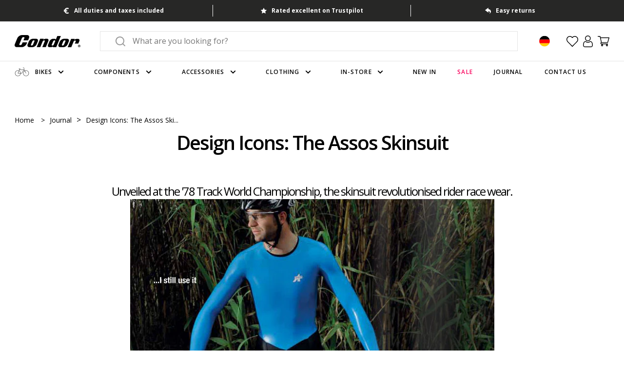

--- FILE ---
content_type: text/html; charset=utf-8
request_url: https://www.condorcycles.com/en-de/blogs/journal/53701633-design-icons-the-assos-skinsuit
body_size: 81429
content:
<!DOCTYPE html>
    <!--[if IE 9]> <html class="ie9 no-js" lang="en"> <![endif]-->
    <!--[if (gt IE 9)|!(IE)]><!--> <html class="no-js" lang="en"> <!--<![endif]-->
    <head>
    
        
        
        
            <script>!function(w,d,C,l,r) {
let a=c=>/CookieConsent/.test(c),c=C in w?w[C].consented:a(d.cookie),
n='CookieConsent=0';if(c)return;if(!r.test(l))return;d.cookie=n;w.addEventListener(
'CookiebotOnConsentReady',()=>{d.cookie.indexOf(n)!=-1&&w[C].deleteConsentCookie()})
}(window,document,'Cookiebot', location.href, /\/pages\/signuptrigger/g)</script>
<script>!function(w,d,C,l,r) {
let a=c=>/CookieConsent/.test(c),c=C in w?w[C].consented:a(d.cookie),
n='CookieConsent=0';if(c)return;if(!r.test(l))return;d.cookie=n;w.addEventListener(
'CookiebotOnConsentReady',()=>{d.cookie.indexOf(n)!=-1&&w[C].deleteConsentCookie()})
}(window,document,'Cookiebot', location.href, /\/pages\/scan-to-win-at-rouleur-live/g)</script>
<script id="Cookiebot" src="https://consent.cookiebot.com/uc.js" data-cbid="ce4e4d41-b0d3-4d70-b06e-d7b9268961f5" type="text/javascript" async=""></script>
<script data-cookieconsent="ignore">
    window.dataLayer = window.dataLayer || [];
    function gtag() {
        dataLayer.push(arguments);
    }
    gtag("consent", "default", {
        ad_personalization: "denied",
        ad_storage: "denied",
        ad_user_data: "denied",
        analytics_storage: "denied",
        functionality_storage: "denied",
        personalization_storage: "denied",
        security_storage: "granted",
        wait_for_update: 500,
    });
    gtag("set", "ads_data_redaction", true);
    gtag("set", "url_passthrough", true);
</script>
<script>
window.addEventListener("CookiebotOnConsentReady", () => {
    if ("clarity" in window)
      window.clarity("consent", Cookiebot.consent.statistics);
  })
</script>
        

    
    


        
        <script>(function(w,d,s,l,i){w[l]=w[l]||[];w[l].push({'gtm.start':
        new Date().getTime(),event:'gtm.js'});var f=d.getElementsByTagName(s)[0],
        j=d.createElement(s),dl=l!='dataLayer'?'&l='+l:'';j.async=true;j.src=
        'https://www.googletagmanager.com/gtm.js?id='+i+dl;f.parentNode.insertBefore(j,f);
        })(window,document,'script','dataLayer','GTM-KVX36TL');</script>
    
        
        <meta charset="utf-8">
        <meta http-equiv="X-UA-Compatible" content="IE=edge,chrome=1">
        <meta name="viewport" content="width=device-width,initial-scale=1">
        <meta name="theme-color" content="">
        <link rel="canonical" href="https://www.condorcycles.com/en-de/blogs/journal/53701633-design-icons-the-assos-skinsuit">
    
        
        
            <link rel="shortcut icon" href="//www.condorcycles.com/cdn/shop/files/favicon_32x32.png?v=1638362753" type="image/png">
        
    
        
        
        <title>Design Icons: The Assos Skinsuit
            
            
            
                &ndash; Condor Cycles</title>
    
        
        
            
                <meta name="description" content="Unveiled at the &#39;78 Track World Championship, the skinsuit revolutionised rider race wear. At the Munich Olympic Velodrome in 1978, lateral thinking Swiss engineer, Tony Maier-Moussa, unveiled his latest creation: Daniel Gisiger of Switzerland riding in the first anatomical skinsuit. Whilst Gisiger&#39;s results didn&#39;t gar" />
            
        
        
        
    
        
        
    
        
        
    
        
        <meta name="facebook-domain-verification" content="fdhy2t2cnd11ecswtd18be81b2u2vr" />
        <meta name="p:domain_verify" content="adbf42d8a79eff39190d19ebf3580040"/>
        <meta name="yandex-verification" content="c2b25bbaf9d62edf" />
        <meta name="google-site-verification" content="qAVRd6Mr02qRpor6VjOUjoWfDH_nzhsgZv0-KQttopI" />
    
        
        <!-- /snippets/social-meta-tags.liquid -->




<meta property="og:site_name" content="Condor Cycles">
<meta property="og:url" content="https://www.condorcycles.com/en-de/blogs/journal/53701633-design-icons-the-assos-skinsuit">
<meta property="og:title" content="Design Icons: The Assos Skinsuit">
<meta property="og:type" content="article">
<meta property="og:description" content="Ever wondered who invented the skinsuit and how the idea came about? We delve into the history books and pull out a classic tale from Swiss manufacturer, Assos.">

<meta property="og:image" content="http://www.condorcycles.com/cdn/shop/articles/Italian-Assos-Skinsuit_1024x1024_8c877ee8-3b43-4927-b150-0850e41ad49f_1200x1200.jpg?v=1647338922">
<meta property="og:image:secure_url" content="https://www.condorcycles.com/cdn/shop/articles/Italian-Assos-Skinsuit_1024x1024_8c877ee8-3b43-4927-b150-0850e41ad49f_1200x1200.jpg?v=1647338922">


<meta name="twitter:card" content="summary_large_image">
<meta name="twitter:title" content="Design Icons: The Assos Skinsuit">
<meta name="twitter:description" content="Ever wondered who invented the skinsuit and how the idea came about? We delve into the history books and pull out a classic tale from Swiss manufacturer, Assos.">

    
        
        
<script type="application/ld+json">
    {
        "@context": "http://schema.org",
        "@type": "Organization",
        "url": "https://www.condorcycles.com/en-de",
        "logo": "//www.condorcycles.com/cdn/shop/files/logo.png?v=1638362768",
        "contactPoint": [
            {
                "@type": "ContactPoint",
                "telephone": "+442072696820",
                "contactType": "customer service"
            }
        ],
        "sameAs": [
            "https://twitter.com/condorcycles",
            "https://www.facebook.com/condorcycles",
            "https://www.pinterest.co.uk/condorcycles",
            "https://instagram.com/condorcycles",
            "https://www.youtube.com/condorcycles"
        ]
    }
</script>






    
    <script type="application/ld+json">
        {
            "@context": "http://schema.org/",
            "@type": "BlogPosting",
            "mainEntityOfPage": {
                "@type": "WebPage",
                "@id": "https://www.condorcycles.com/en-de/blogs/journal/53701633-design-icons-the-assos-skinsuit"
            },
            "headline": "Design Icons: The Assos Skinsuit",
            "author": "Condor Cycles",
            "datePublished": [0,8,10,13,11,2015,5,317,false,"GMT"],
            "image": "\/\/www.condorcycles.com\/cdn\/shop\/articles\/Italian-Assos-Skinsuit_1024x1024_8c877ee8-3b43-4927-b150-0850e41ad49f.jpg?v=1647338922",
            "publisher": {
                "@type": "Organization",
                "name": "Condor Cycles",
                "logo": {
                    "@type": "imageObject",
                    "url": "//www.condorcycles.com/cdn/shop/files/logo.png?v=1638362768",
                    "width": 221,
                    "height": 41
                }
            }
        }
    </script>








    
        
        
    
        
        <script type="text/javascript" src="//widget.trustpilot.com/bootstrap/v5/tp.widget.bootstrap.min.js" async></script>
    
        
        
    
        
        <link href="//www.condorcycles.com/cdn/shop/t/605/assets/theme.css?v=138502683812308533301769424019" rel="stylesheet" type="text/css" media="all" />
    
        <script>window.performance && window.performance.mark && window.performance.mark('shopify.content_for_header.start');</script><meta id="shopify-digital-wallet" name="shopify-digital-wallet" content="/8584882/digital_wallets/dialog">
<meta name="shopify-checkout-api-token" content="6112dc521a210bb85ce96bcc3fb87d41">
<meta id="in-context-paypal-metadata" data-shop-id="8584882" data-venmo-supported="false" data-environment="production" data-locale="en_US" data-paypal-v4="true" data-currency="EUR">
<link rel="alternate" type="application/atom+xml" title="Feed" href="/en-de/blogs/journal.atom" />
<link rel="alternate" hreflang="x-default" href="https://www.condorcycles.com/blogs/journal/53701633-design-icons-the-assos-skinsuit">
<link rel="alternate" hreflang="en" href="https://www.condorcycles.com/blogs/journal/53701633-design-icons-the-assos-skinsuit">
<link rel="alternate" hreflang="de-DE" href="https://www.condorcycles.com/de-de/blogs/journal/53701633-design-icons-the-assos-skinsuit">
<link rel="alternate" hreflang="en-DE" href="https://www.condorcycles.com/en-de/blogs/journal/53701633-design-icons-the-assos-skinsuit">
<link rel="alternate" hreflang="en-US" href="https://www.condorcycles.com/en-us/blogs/journal/53701633-design-icons-the-assos-skinsuit">
<script async="async" src="/checkouts/internal/preloads.js?locale=en-DE"></script>
<script id="apple-pay-shop-capabilities" type="application/json">{"shopId":8584882,"countryCode":"GB","currencyCode":"EUR","merchantCapabilities":["supports3DS"],"merchantId":"gid:\/\/shopify\/Shop\/8584882","merchantName":"Condor Cycles","requiredBillingContactFields":["postalAddress","email","phone"],"requiredShippingContactFields":["postalAddress","email","phone"],"shippingType":"shipping","supportedNetworks":["visa","maestro","masterCard","amex","discover","elo"],"total":{"type":"pending","label":"Condor Cycles","amount":"1.00"},"shopifyPaymentsEnabled":true,"supportsSubscriptions":true}</script>
<script id="shopify-features" type="application/json">{"accessToken":"6112dc521a210bb85ce96bcc3fb87d41","betas":["rich-media-storefront-analytics"],"domain":"www.condorcycles.com","predictiveSearch":true,"shopId":8584882,"locale":"en"}</script>
<script>var Shopify = Shopify || {};
Shopify.shop = "condor-7.myshopify.com";
Shopify.locale = "en";
Shopify.currency = {"active":"EUR","rate":"1.18283"};
Shopify.country = "DE";
Shopify.theme = {"name":"[EXT] LIVE - 22-01-2026","id":190145429888,"schema_name":null,"schema_version":null,"theme_store_id":null,"role":"main"};
Shopify.theme.handle = "null";
Shopify.theme.style = {"id":null,"handle":null};
Shopify.cdnHost = "www.condorcycles.com/cdn";
Shopify.routes = Shopify.routes || {};
Shopify.routes.root = "/en-de/";</script>
<script type="module">!function(o){(o.Shopify=o.Shopify||{}).modules=!0}(window);</script>
<script>!function(o){function n(){var o=[];function n(){o.push(Array.prototype.slice.apply(arguments))}return n.q=o,n}var t=o.Shopify=o.Shopify||{};t.loadFeatures=n(),t.autoloadFeatures=n()}(window);</script>
<script id="shop-js-analytics" type="application/json">{"pageType":"article"}</script>
<script defer="defer" async type="module" src="//www.condorcycles.com/cdn/shopifycloud/shop-js/modules/v2/client.init-shop-cart-sync_BN7fPSNr.en.esm.js"></script>
<script defer="defer" async type="module" src="//www.condorcycles.com/cdn/shopifycloud/shop-js/modules/v2/chunk.common_Cbph3Kss.esm.js"></script>
<script defer="defer" async type="module" src="//www.condorcycles.com/cdn/shopifycloud/shop-js/modules/v2/chunk.modal_DKumMAJ1.esm.js"></script>
<script type="module">
  await import("//www.condorcycles.com/cdn/shopifycloud/shop-js/modules/v2/client.init-shop-cart-sync_BN7fPSNr.en.esm.js");
await import("//www.condorcycles.com/cdn/shopifycloud/shop-js/modules/v2/chunk.common_Cbph3Kss.esm.js");
await import("//www.condorcycles.com/cdn/shopifycloud/shop-js/modules/v2/chunk.modal_DKumMAJ1.esm.js");

  window.Shopify.SignInWithShop?.initShopCartSync?.({"fedCMEnabled":true,"windoidEnabled":true});

</script>
<script>(function() {
  var isLoaded = false;
  function asyncLoad() {
    if (isLoaded) return;
    isLoaded = true;
    var urls = ["https:\/\/app.zapiet.com\/js\/storepickup.js?shop=condor-7.myshopify.com","https:\/\/ecommplugins-trustboxsettings.trustpilot.com\/condor-7.myshopify.com.js?settings=1696948659092\u0026shop=condor-7.myshopify.com","https:\/\/ecommplugins-scripts.trustpilot.com\/v2.1\/js\/header.min.js?settings=eyJrZXkiOiJpWjhQbHNHRUM2TnJtS2NvIiwicyI6InNrdSJ9\u0026v=2.5\u0026shop=condor-7.myshopify.com","https:\/\/crossborder-integration.global-e.com\/resources\/js\/app?shop=condor-7.myshopify.com","\/\/cdn.shopify.com\/proxy\/f979b6941c8921859344065c7e344e6618a93d02e926fdf444ee73b3293d7e96\/web.global-e.com\/merchant\/storefrontattributes?merchantid=10001319\u0026shop=condor-7.myshopify.com\u0026sp-cache-control=cHVibGljLCBtYXgtYWdlPTkwMA","\/\/cdn.shopify.com\/proxy\/1fd5b430fa4122fa032e4e82f8c56db2cd4c023b82a86a014c4f47d0d956ee65\/wbgspapp.webgains.com\/landing.js?programId=281345\u0026shop=condor-7.myshopify.com\u0026sp-cache-control=cHVibGljLCBtYXgtYWdlPTkwMA","https:\/\/wishlists-scripts.esc-apps-cdn.com\/condor-7.myshopify.com.js?shop=condor-7.myshopify.com","https:\/\/size-guides.esc-apps-cdn.com\/1769788583-app.condor-7.myshopify.com.js?shop=condor-7.myshopify.com"];
    for (var i = 0; i < urls.length; i++) {
      var s = document.createElement('script');
      s.type = 'text/javascript';
      s.async = true;
      s.src = urls[i];
      var x = document.getElementsByTagName('script')[0];
      x.parentNode.insertBefore(s, x);
    }
  };
  if(window.attachEvent) {
    window.attachEvent('onload', asyncLoad);
  } else {
    window.addEventListener('load', asyncLoad, false);
  }
})();</script>
<script id="__st">var __st={"a":8584882,"offset":0,"reqid":"0541e3da-eaaf-467b-8c01-6c9e25f32b10-1770019946","pageurl":"www.condorcycles.com\/en-de\/blogs\/journal\/53701633-design-icons-the-assos-skinsuit","s":"articles-53701633","u":"5321fd2dc4cd","p":"article","rtyp":"article","rid":53701633};</script>
<script>window.ShopifyPaypalV4VisibilityTracking = true;</script>
<script id="captcha-bootstrap">!function(){'use strict';const t='contact',e='account',n='new_comment',o=[[t,t],['blogs',n],['comments',n],[t,'customer']],c=[[e,'customer_login'],[e,'guest_login'],[e,'recover_customer_password'],[e,'create_customer']],r=t=>t.map((([t,e])=>`form[action*='/${t}']:not([data-nocaptcha='true']) input[name='form_type'][value='${e}']`)).join(','),a=t=>()=>t?[...document.querySelectorAll(t)].map((t=>t.form)):[];function s(){const t=[...o],e=r(t);return a(e)}const i='password',u='form_key',d=['recaptcha-v3-token','g-recaptcha-response','h-captcha-response',i],f=()=>{try{return window.sessionStorage}catch{return}},m='__shopify_v',_=t=>t.elements[u];function p(t,e,n=!1){try{const o=window.sessionStorage,c=JSON.parse(o.getItem(e)),{data:r}=function(t){const{data:e,action:n}=t;return t[m]||n?{data:e,action:n}:{data:t,action:n}}(c);for(const[e,n]of Object.entries(r))t.elements[e]&&(t.elements[e].value=n);n&&o.removeItem(e)}catch(o){console.error('form repopulation failed',{error:o})}}const l='form_type',E='cptcha';function T(t){t.dataset[E]=!0}const w=window,h=w.document,L='Shopify',v='ce_forms',y='captcha';let A=!1;((t,e)=>{const n=(g='f06e6c50-85a8-45c8-87d0-21a2b65856fe',I='https://cdn.shopify.com/shopifycloud/storefront-forms-hcaptcha/ce_storefront_forms_captcha_hcaptcha.v1.5.2.iife.js',D={infoText:'Protected by hCaptcha',privacyText:'Privacy',termsText:'Terms'},(t,e,n)=>{const o=w[L][v],c=o.bindForm;if(c)return c(t,g,e,D).then(n);var r;o.q.push([[t,g,e,D],n]),r=I,A||(h.body.append(Object.assign(h.createElement('script'),{id:'captcha-provider',async:!0,src:r})),A=!0)});var g,I,D;w[L]=w[L]||{},w[L][v]=w[L][v]||{},w[L][v].q=[],w[L][y]=w[L][y]||{},w[L][y].protect=function(t,e){n(t,void 0,e),T(t)},Object.freeze(w[L][y]),function(t,e,n,w,h,L){const[v,y,A,g]=function(t,e,n){const i=e?o:[],u=t?c:[],d=[...i,...u],f=r(d),m=r(i),_=r(d.filter((([t,e])=>n.includes(e))));return[a(f),a(m),a(_),s()]}(w,h,L),I=t=>{const e=t.target;return e instanceof HTMLFormElement?e:e&&e.form},D=t=>v().includes(t);t.addEventListener('submit',(t=>{const e=I(t);if(!e)return;const n=D(e)&&!e.dataset.hcaptchaBound&&!e.dataset.recaptchaBound,o=_(e),c=g().includes(e)&&(!o||!o.value);(n||c)&&t.preventDefault(),c&&!n&&(function(t){try{if(!f())return;!function(t){const e=f();if(!e)return;const n=_(t);if(!n)return;const o=n.value;o&&e.removeItem(o)}(t);const e=Array.from(Array(32),(()=>Math.random().toString(36)[2])).join('');!function(t,e){_(t)||t.append(Object.assign(document.createElement('input'),{type:'hidden',name:u})),t.elements[u].value=e}(t,e),function(t,e){const n=f();if(!n)return;const o=[...t.querySelectorAll(`input[type='${i}']`)].map((({name:t})=>t)),c=[...d,...o],r={};for(const[a,s]of new FormData(t).entries())c.includes(a)||(r[a]=s);n.setItem(e,JSON.stringify({[m]:1,action:t.action,data:r}))}(t,e)}catch(e){console.error('failed to persist form',e)}}(e),e.submit())}));const S=(t,e)=>{t&&!t.dataset[E]&&(n(t,e.some((e=>e===t))),T(t))};for(const o of['focusin','change'])t.addEventListener(o,(t=>{const e=I(t);D(e)&&S(e,y())}));const B=e.get('form_key'),M=e.get(l),P=B&&M;t.addEventListener('DOMContentLoaded',(()=>{const t=y();if(P)for(const e of t)e.elements[l].value===M&&p(e,B);[...new Set([...A(),...v().filter((t=>'true'===t.dataset.shopifyCaptcha))])].forEach((e=>S(e,t)))}))}(h,new URLSearchParams(w.location.search),n,t,e,['guest_login'])})(!0,!0)}();</script>
<script integrity="sha256-4kQ18oKyAcykRKYeNunJcIwy7WH5gtpwJnB7kiuLZ1E=" data-source-attribution="shopify.loadfeatures" defer="defer" src="//www.condorcycles.com/cdn/shopifycloud/storefront/assets/storefront/load_feature-a0a9edcb.js" crossorigin="anonymous"></script>
<script data-source-attribution="shopify.dynamic_checkout.dynamic.init">var Shopify=Shopify||{};Shopify.PaymentButton=Shopify.PaymentButton||{isStorefrontPortableWallets:!0,init:function(){window.Shopify.PaymentButton.init=function(){};var t=document.createElement("script");t.src="https://www.condorcycles.com/cdn/shopifycloud/portable-wallets/latest/portable-wallets.en.js",t.type="module",document.head.appendChild(t)}};
</script>
<script data-source-attribution="shopify.dynamic_checkout.buyer_consent">
  function portableWalletsHideBuyerConsent(e){var t=document.getElementById("shopify-buyer-consent"),n=document.getElementById("shopify-subscription-policy-button");t&&n&&(t.classList.add("hidden"),t.setAttribute("aria-hidden","true"),n.removeEventListener("click",e))}function portableWalletsShowBuyerConsent(e){var t=document.getElementById("shopify-buyer-consent"),n=document.getElementById("shopify-subscription-policy-button");t&&n&&(t.classList.remove("hidden"),t.removeAttribute("aria-hidden"),n.addEventListener("click",e))}window.Shopify?.PaymentButton&&(window.Shopify.PaymentButton.hideBuyerConsent=portableWalletsHideBuyerConsent,window.Shopify.PaymentButton.showBuyerConsent=portableWalletsShowBuyerConsent);
</script>
<script data-source-attribution="shopify.dynamic_checkout.cart.bootstrap">document.addEventListener("DOMContentLoaded",(function(){function t(){return document.querySelector("shopify-accelerated-checkout-cart, shopify-accelerated-checkout")}if(t())Shopify.PaymentButton.init();else{new MutationObserver((function(e,n){t()&&(Shopify.PaymentButton.init(),n.disconnect())})).observe(document.body,{childList:!0,subtree:!0})}}));
</script>
<link id="shopify-accelerated-checkout-styles" rel="stylesheet" media="screen" href="https://www.condorcycles.com/cdn/shopifycloud/portable-wallets/latest/accelerated-checkout-backwards-compat.css" crossorigin="anonymous">
<style id="shopify-accelerated-checkout-cart">
        #shopify-buyer-consent {
  margin-top: 1em;
  display: inline-block;
  width: 100%;
}

#shopify-buyer-consent.hidden {
  display: none;
}

#shopify-subscription-policy-button {
  background: none;
  border: none;
  padding: 0;
  text-decoration: underline;
  font-size: inherit;
  cursor: pointer;
}

#shopify-subscription-policy-button::before {
  box-shadow: none;
}

      </style>

<script>window.performance && window.performance.mark && window.performance.mark('shopify.content_for_header.end');</script>
    
        
        
        
          <script>
          function feedback() {
            const p = window.Shopify.customerPrivacy;
            console.log(`Tracking ${p.userCanBeTracked() ? "en" : "dis"}abled`);
          }
          window.Shopify.loadFeatures(
            [
              {
                name: "consent-tracking-api",
                version: "0.1",
              },
            ],
            function (error) {
              if (error) throw error;
              if ("Cookiebot" in window)
                window.Shopify.customerPrivacy.setTrackingConsent({
                  "analytics": false,
                  "marketing": false,
                  "preferences": false,
                  "sale_of_data": false,
                }, () => console.log("Awaiting consent")
              );
            }
          );

          window.addEventListener("CookiebotOnConsentReady", function () {
            const C = Cookiebot.consent,
                existConsentShopify = setInterval(function () {
                  if (window.Shopify.customerPrivacy) {
                    clearInterval(existConsentShopify);
                    window.Shopify.customerPrivacy.setTrackingConsent({
                      "analytics": C["statistics"],
                      "marketing": C["marketing"],
                      "preferences": C["preferences"],
                      "sale_of_data": C["marketing"],
                    }, () => console.log("Consent captured"))
                  }
                }, 100);
          });
          </script>
        


    
        
        <link rel="stylesheet" type="text/css" href="https://crossborder-integration.global-e.com/resources/css/10001319/DE"/>
<script>
    GLBE_PARAMS = {
        appUrl: "https://crossborder-integration.global-e.com/",
        pixelUrl: "https://utils.global-e.com",
        pixelEnabled: true,
        geAppUrl: "https://web.global-e.com/",
        env: "Production",
        geCDNUrl: "https://webservices.global-e.com/",
        apiUrl: "https://api.global-e.com/",
        emi: "s5sh5",
        mid: "10001319",
        hiddenElements: ".ge-hide,.afterpay-paragraph,form[action='https://payments.amazon.com/checkout/signin']",
        countryCode: "DE",
        countryName: "Germany",
        currencyCode: "EUR",
        currencyName: "",
        locale: "en",
        operatedCountries: ["AD","AE","AF","AG","AI","AL","AM","AN","AO","AR","AT","AU","AW","AZ","BA","BB","BD","BE","BF","BG","BH","BI","BJ","BL","BN","BO","BR","BS","BW","BZ","CA","CD","CG","CH","CI","CK","CL","CM","CN","CO","CR","CV","CW","CY","CZ","DE","DJ","DK","DM","DO","DZ","EC","EE","EG","ES","ET","FI","FJ","FK","FO","FR","GA","GD","GE","GF","GH","GI","GL","GM","GN","GP","GQ","GR","GT","GW","GY","HK","HN","HR","HT","HU","ID","IE","IL","IN","IS","IT","JM","JO","JP","KE","KG","KH","KM","KN","KR","KW","KY","KZ","LA","LB","LC","LI","LK","LR","LS","LT","LU","LV","MA","MC","MD","ME","MK","ML","MM","MN","MO","MQ","MS","MT","MU","MV","MW","MX","MY","MZ","NA","NC","NE","NG","NI","NL","NO","NP","NR","NU","NZ","OM","PA","PE","PF","PG","PH","PK","PL","PT","PY","QA","RE","RO","RS","RW","SA","SB","SC","SE","SG","SH","SI","SK","SL","SM","SN","SO","SR","ST","SV","SX","SZ","TC","TD","TG","TH","TL","TN","TO","TR","TT","TV","TW","TZ","UG","US","UY","UZ","VC","VE","VG","VN","VU","WS","YT","ZA","ZM","ZW"],
        allowedCountries: [{ code: 'AF', name: 'Afghanistan' }, { code: 'AL', name: 'Albania' }, { code: 'DZ', name: 'Algeria' }, { code: 'AD', name: 'Andorra' }, { code: 'AO', name: 'Angola' }, { code: 'AI', name: 'Anguilla' }, { code: 'AG', name: 'Antigua &amp;amp; Barbuda' }, { code: 'AR', name: 'Argentina' }, { code: 'AM', name: 'Armenia' }, { code: 'AW', name: 'Aruba' }, { code: 'AU', name: 'Australia' }, { code: 'AT', name: 'Austria' }, { code: 'AZ', name: 'Azerbaijan' }, { code: 'BS', name: 'Bahamas' }, { code: 'BH', name: 'Bahrain' }, { code: 'BD', name: 'Bangladesh' }, { code: 'BB', name: 'Barbados' }, { code: 'BE', name: 'Belgium' }, { code: 'BZ', name: 'Belize' }, { code: 'BJ', name: 'Benin' }, { code: 'BO', name: 'Bolivia' }, { code: 'BA', name: 'Bosnia &amp;amp; Herzegovina' }, { code: 'BW', name: 'Botswana' }, { code: 'BR', name: 'Brazil' }, { code: 'VG', name: 'British Virgin Islands' }, { code: 'BN', name: 'Brunei' }, { code: 'BG', name: 'Bulgaria' }, { code: 'BF', name: 'Burkina Faso' }, { code: 'BI', name: 'Burundi' }, { code: 'KH', name: 'Cambodia' }, { code: 'CM', name: 'Cameroon' }, { code: 'CA', name: 'Canada' }, { code: 'CV', name: 'Cape Verde' }, { code: 'KY', name: 'Cayman Islands' }, { code: 'TD', name: 'Chad' }, { code: 'CL', name: 'Chile' }, { code: 'CN', name: 'China' }, { code: 'CO', name: 'Colombia' }, { code: 'KM', name: 'Comoros' }, { code: 'CG', name: 'Congo - Brazzaville' }, { code: 'CD', name: 'Congo - Kinshasa' }, { code: 'CK', name: 'Cook Islands' }, { code: 'CR', name: 'Costa Rica' }, { code: 'CI', name: 'Côte d’Ivoire' }, { code: 'HR', name: 'Croatia' }, { code: 'CW', name: 'Curaçao' }, { code: 'CY', name: 'Cyprus' }, { code: 'CZ', name: 'Czechia' }, { code: 'DK', name: 'Denmark' }, { code: 'DJ', name: 'Djibouti' }, { code: 'DM', name: 'Dominica' }, { code: 'DO', name: 'Dominican Republic' }, { code: 'EC', name: 'Ecuador' }, { code: 'EG', name: 'Egypt' }, { code: 'SV', name: 'El Salvador' }, { code: 'GQ', name: 'Equatorial Guinea' }, { code: 'EE', name: 'Estonia' }, { code: 'SZ', name: 'Eswatini' }, { code: 'ET', name: 'Ethiopia' }, { code: 'FK', name: 'Falkland Islands' }, { code: 'FO', name: 'Faroe Islands' }, { code: 'FJ', name: 'Fiji' }, { code: 'FI', name: 'Finland' }, { code: 'FR', name: 'France' }, { code: 'GF', name: 'French Guiana' }, { code: 'PF', name: 'French Polynesia' }, { code: 'GA', name: 'Gabon' }, { code: 'GM', name: 'Gambia' }, { code: 'GE', name: 'Georgia' }, { code: 'DE', name: 'Germany' }, { code: 'GH', name: 'Ghana' }, { code: 'GI', name: 'Gibraltar' }, { code: 'GR', name: 'Greece' }, { code: 'GL', name: 'Greenland' }, { code: 'GD', name: 'Grenada' }, { code: 'GP', name: 'Guadeloupe' }, { code: 'GT', name: 'Guatemala' }, { code: 'GG', name: 'Guernsey' }, { code: 'GN', name: 'Guinea' }, { code: 'GW', name: 'Guinea-Bissau' }, { code: 'GY', name: 'Guyana' }, { code: 'HT', name: 'Haiti' }, { code: 'HN', name: 'Honduras' }, { code: 'HK', name: 'Hong Kong SAR' }, { code: 'HU', name: 'Hungary' }, { code: 'IS', name: 'Iceland' }, { code: 'IN', name: 'India' }, { code: 'ID', name: 'Indonesia' }, { code: 'IE', name: 'Ireland' }, { code: 'IM', name: 'Isle of Man' }, { code: 'IL', name: 'Israel' }, { code: 'IT', name: 'Italy' }, { code: 'JM', name: 'Jamaica' }, { code: 'JP', name: 'Japan' }, { code: 'JE', name: 'Jersey' }, { code: 'JO', name: 'Jordan' }, { code: 'KZ', name: 'Kazakhstan' }, { code: 'KE', name: 'Kenya' }, { code: 'KW', name: 'Kuwait' }, { code: 'KG', name: 'Kyrgyzstan' }, { code: 'LA', name: 'Laos' }, { code: 'LV', name: 'Latvia' }, { code: 'LB', name: 'Lebanon' }, { code: 'LS', name: 'Lesotho' }, { code: 'LR', name: 'Liberia' }, { code: 'LI', name: 'Liechtenstein' }, { code: 'LT', name: 'Lithuania' }, { code: 'LU', name: 'Luxembourg' }, { code: 'MO', name: 'Macao SAR' }, { code: 'MW', name: 'Malawi' }, { code: 'MY', name: 'Malaysia' }, { code: 'MV', name: 'Maldives' }, { code: 'ML', name: 'Mali' }, { code: 'MT', name: 'Malta' }, { code: 'MQ', name: 'Martinique' }, { code: 'MU', name: 'Mauritius' }, { code: 'YT', name: 'Mayotte' }, { code: 'MX', name: 'Mexico' }, { code: 'MD', name: 'Moldova' }, { code: 'MC', name: 'Monaco' }, { code: 'MN', name: 'Mongolia' }, { code: 'ME', name: 'Montenegro' }, { code: 'MS', name: 'Montserrat' }, { code: 'MA', name: 'Morocco' }, { code: 'MZ', name: 'Mozambique' }, { code: 'MM', name: 'Myanmar (Burma)' }, { code: 'NA', name: 'Namibia' }, { code: 'NR', name: 'Nauru' }, { code: 'NP', name: 'Nepal' }, { code: 'NL', name: 'Netherlands' }, { code: 'NC', name: 'New Caledonia' }, { code: 'NZ', name: 'New Zealand' }, { code: 'NI', name: 'Nicaragua' }, { code: 'NE', name: 'Niger' }, { code: 'NG', name: 'Nigeria' }, { code: 'NU', name: 'Niue' }, { code: 'MK', name: 'North Macedonia' }, { code: 'NO', name: 'Norway' }, { code: 'OM', name: 'Oman' }, { code: 'PK', name: 'Pakistan' }, { code: 'PA', name: 'Panama' }, { code: 'PG', name: 'Papua New Guinea' }, { code: 'PY', name: 'Paraguay' }, { code: 'PE', name: 'Peru' }, { code: 'PH', name: 'Philippines' }, { code: 'PL', name: 'Poland' }, { code: 'PT', name: 'Portugal' }, { code: 'QA', name: 'Qatar' }, { code: 'RE', name: 'Réunion' }, { code: 'RO', name: 'Romania' }, { code: 'RW', name: 'Rwanda' }, { code: 'WS', name: 'Samoa' }, { code: 'SM', name: 'San Marino' }, { code: 'ST', name: 'São Tomé &amp;amp; Príncipe' }, { code: 'SA', name: 'Saudi Arabia' }, { code: 'SN', name: 'Senegal' }, { code: 'RS', name: 'Serbia' }, { code: 'SC', name: 'Seychelles' }, { code: 'SL', name: 'Sierra Leone' }, { code: 'SG', name: 'Singapore' }, { code: 'SX', name: 'Sint Maarten' }, { code: 'SK', name: 'Slovakia' }, { code: 'SI', name: 'Slovenia' }, { code: 'SB', name: 'Solomon Islands' }, { code: 'SO', name: 'Somalia' }, { code: 'ZA', name: 'South Africa' }, { code: 'KR', name: 'South Korea' }, { code: 'ES', name: 'Spain' }, { code: 'LK', name: 'Sri Lanka' }, { code: 'BL', name: 'St. Barthélemy' }, { code: 'SH', name: 'St. Helena' }, { code: 'KN', name: 'St. Kitts &amp;amp; Nevis' }, { code: 'LC', name: 'St. Lucia' }, { code: 'PM', name: 'St. Pierre &amp;amp; Miquelon' }, { code: 'VC', name: 'St. Vincent &amp;amp; Grenadines' }, { code: 'SR', name: 'Suriname' }, { code: 'SE', name: 'Sweden' }, { code: 'CH', name: 'Switzerland' }, { code: 'TW', name: 'Taiwan' }, { code: 'TZ', name: 'Tanzania' }, { code: 'TH', name: 'Thailand' }, { code: 'TL', name: 'Timor-Leste' }, { code: 'TG', name: 'Togo' }, { code: 'TO', name: 'Tonga' }, { code: 'TT', name: 'Trinidad &amp;amp; Tobago' }, { code: 'TN', name: 'Tunisia' }, { code: 'TC', name: 'Turks &amp;amp; Caicos Islands' }, { code: 'TV', name: 'Tuvalu' }, { code: 'UG', name: 'Uganda' }, { code: 'AE', name: 'United Arab Emirates' }, { code: 'GB', name: 'United Kingdom' }, { code: 'US', name: 'United States' }, { code: 'UY', name: 'Uruguay' }, { code: 'UZ', name: 'Uzbekistan' }, { code: 'VU', name: 'Vanuatu' }, { code: 'VE', name: 'Venezuela' }, { code: 'VN', name: 'Vietnam' }, { code: 'ZM', name: 'Zambia' }, { code: 'ZW', name: 'Zimbabwe' }, ]   };
</script>

        

        <script>
        window.cartStrings = {
            symbol: `€`
        }
        </script>
    <!-- BEGIN app block: shopify://apps/microsoft-clarity/blocks/clarity_js/31c3d126-8116-4b4a-8ba1-baeda7c4aeea -->
<script type="text/javascript">
  (function (c, l, a, r, i, t, y) {
    c[a] = c[a] || function () { (c[a].q = c[a].q || []).push(arguments); };
    t = l.createElement(r); t.async = 1; t.src = "https://www.clarity.ms/tag/" + i + "?ref=shopify";
    y = l.getElementsByTagName(r)[0]; y.parentNode.insertBefore(t, y);

    c.Shopify.loadFeatures([{ name: "consent-tracking-api", version: "0.1" }], error => {
      if (error) {
        console.error("Error loading Shopify features:", error);
        return;
      }

      c[a]('consentv2', {
        ad_Storage: c.Shopify.customerPrivacy.marketingAllowed() ? "granted" : "denied",
        analytics_Storage: c.Shopify.customerPrivacy.analyticsProcessingAllowed() ? "granted" : "denied",
      });
    });

    l.addEventListener("visitorConsentCollected", function (e) {
      c[a]('consentv2', {
        ad_Storage: e.detail.marketingAllowed ? "granted" : "denied",
        analytics_Storage: e.detail.analyticsAllowed ? "granted" : "denied",
      });
    });
  })(window, document, "clarity", "script", "qu7zi9edpn");
</script>



<!-- END app block --><!-- BEGIN app block: shopify://apps/zapiet-pickup-delivery/blocks/app-embed/5599aff0-8af1-473a-a372-ecd72a32b4d5 -->









    <style>#storePickupApp {
}</style>




<script type="text/javascript">
    var zapietTranslations = {};

    window.ZapietMethods = {"shipping":{"active":true,"enabled":true,"name":"Shipping","sort":0,"status":{"condition":"price","operator":"morethan","value":0,"enabled":true,"product_conditions":{"enabled":true,"value":"pickup-only","enable":false,"property":"tags","hide_button":false}},"button":{"type":"default","default":"https:\/\/zapiet-vapor.s3.amazonaws.com\/uploads\/images\/95a64b76-1768-4928-b1b7-d921c1c5e397.png","hover":null,"active":"https:\/\/zapiet-vapor.s3.amazonaws.com\/uploads\/images\/bf83b69f-01f4-4485-8a16-78f43da262a9.png"}},"pickup":{"active":false,"enabled":true,"name":"Pickup","sort":1,"status":{"condition":"price","operator":"morethan","value":0,"enabled":true,"product_conditions":{"enabled":false,"value":"Delivery Only,Shipping Only","enable":false,"property":"tags","hide_button":false}},"button":{"type":"default","default":"https:\/\/zapiet-vapor.s3.amazonaws.com\/uploads\/images\/e027e5c2-67d6-4bcf-bfb0-03e73661d663.png","hover":null,"active":"https:\/\/zapiet-vapor.s3.amazonaws.com\/uploads\/images\/fcb07ff1-7f0e-45a2-8620-58b7713739e9.png"}},"delivery":{"active":false,"enabled":true,"name":"Delivery","sort":2,"status":{"condition":"price","operator":"morethan","value":0,"enabled":true,"product_conditions":{"enabled":false,"value":"Pickup Only,Shipping Only","enable":false,"property":"tags","hide_button":false}},"button":{"type":"default","default":"https:\/\/zapiet-vapor.s3.amazonaws.com\/uploads\/images\/aaa30105-9903-4963-936c-d65572137ac9.png","hover":null,"active":"https:\/\/zapiet-vapor.s3.amazonaws.com\/uploads\/images\/d7ce2e5d-45c8-4102-bf38-adc7ab317466.png"}}}
    window.ZapietEvent = {
        listen: function(eventKey, callback) {
            if (!this.listeners) {
                this.listeners = [];
            }
            this.listeners.push({
                eventKey: eventKey,
                callback: callback
            });
        },
    };

    

    
        
        var language_settings = {"enable_app":true,"enable_geo_search_for_pickups":false,"pickup_region_filter_enabled":false,"pickup_region_filter_field":null,"currency":"GBP","weight_format":"kg","pickup.enable_map":true,"delivery_validation_method":"max_driving_distance","base_country_name":"United Kingdom","base_country_code":"GB","method_display_style":"default","default_method_display_style":"classic","date_format":"m/d/Y","time_format":"h:i A","week_day_start":"Sun","pickup_address_format":"<span><strong>{{company_name}}</strong></span>\n<span>{{address_line_1}}, {{city}}</span>","rates_enabled":true,"payment_customization_enabled":false,"distance_format":"mi","enable_delivery_address_autocompletion":true,"enable_delivery_current_location":false,"enable_pickup_address_autocompletion":false,"pickup_date_picker_enabled":false,"pickup_time_picker_enabled":false,"delivery_note_enabled":true,"delivery_note_required":false,"delivery_date_picker_enabled":true,"delivery_time_picker_enabled":false,"shipping.date_picker_enabled":false,"delivery_validate_cart":false,"pickup_validate_cart":false,"gmak":"QUl6YVN5QnRuZE1IZDZNQW1ydEVOMl80enQyZFVnekV6VjBkbGlV","enable_checkout_locale":true,"enable_checkout_url":true,"disable_widget_for_digital_items":true,"disable_widget_for_product_handles":"gift-card","colors":{"widget_active_background_color":null,"widget_active_border_color":null,"widget_active_icon_color":null,"widget_active_text_color":null,"widget_inactive_background_color":null,"widget_inactive_border_color":null,"widget_inactive_icon_color":null,"widget_inactive_text_color":null},"delivery_validator":{"enabled":false,"show_on_page_load":true,"sticky":true},"checkout":{"delivery":{"discount_code":null,"prepopulate_shipping_address":true,"preselect_first_available_time":true},"pickup":{"discount_code":null,"prepopulate_shipping_address":true,"customer_phone_required":false,"preselect_first_location":true,"preselect_first_available_time":false},"shipping":{"discount_code":null}},"day_name_attribute_enabled":true,"methods":{"shipping":{"active":true,"enabled":true,"name":"Shipping","sort":0,"status":{"condition":"price","operator":"morethan","value":0,"enabled":true,"product_conditions":{"enabled":true,"value":"pickup-only","enable":false,"property":"tags","hide_button":false}},"button":{"type":"default","default":"https://zapiet-vapor.s3.amazonaws.com/uploads/images/95a64b76-1768-4928-b1b7-d921c1c5e397.png","hover":null,"active":"https://zapiet-vapor.s3.amazonaws.com/uploads/images/bf83b69f-01f4-4485-8a16-78f43da262a9.png"}},"pickup":{"active":false,"enabled":true,"name":"Pickup","sort":1,"status":{"condition":"price","operator":"morethan","value":0,"enabled":true,"product_conditions":{"enabled":false,"value":"Delivery Only,Shipping Only","enable":false,"property":"tags","hide_button":false}},"button":{"type":"default","default":"https://zapiet-vapor.s3.amazonaws.com/uploads/images/e027e5c2-67d6-4bcf-bfb0-03e73661d663.png","hover":null,"active":"https://zapiet-vapor.s3.amazonaws.com/uploads/images/fcb07ff1-7f0e-45a2-8620-58b7713739e9.png"}},"delivery":{"active":false,"enabled":true,"name":"Delivery","sort":2,"status":{"condition":"price","operator":"morethan","value":0,"enabled":true,"product_conditions":{"enabled":false,"value":"Pickup Only,Shipping Only","enable":false,"property":"tags","hide_button":false}},"button":{"type":"default","default":"https://zapiet-vapor.s3.amazonaws.com/uploads/images/aaa30105-9903-4963-936c-d65572137ac9.png","hover":null,"active":"https://zapiet-vapor.s3.amazonaws.com/uploads/images/d7ce2e5d-45c8-4102-bf38-adc7ab317466.png"}}},"translations":{"methods":{"shipping":"Shipping","pickup":"Pickups","delivery":"Delivery"},"calendar":{"january":"January","february":"February","march":"March","april":"April","may":"May","june":"June","july":"July","august":"August","september":"September","october":"October","november":"November","december":"December","sunday":"Sun","monday":"Mon","tuesday":"Tue","wednesday":"Wed","thursday":"Thu","friday":"Fri","saturday":"Sat","today":"","close":"","labelMonthNext":"Next month","labelMonthPrev":"Previous month","labelMonthSelect":"Select a month","labelYearSelect":"Select a year","and":"and","between":"between"},"pickup":{"checkout_button":"Checkout","location_label":"Choose a location.","could_not_find_location":"Sorry, we could not find your location.","datepicker_label":"Choose a date and time.","datepicker_placeholder":"Choose a date and time.","date_time_output":"{{DATE}} at {{TIME}}","location_placeholder":"Enter your postal code ...","filter_by_region_placeholder":"Filter by state/province","heading":"Collect from Store","note":"","max_order_total":"Maximum order value for pickup is £0.00","max_order_weight":"Maximum order weight for pickup is {{ weight }}","min_order_total":"Minimum order value for pickup is £0.00","min_order_weight":"Minimum order weight for pickup is {{ weight }}","more_information":"More information","no_date_time_selected":"Please select a date & time.","no_locations_found":"Sorry, pickup is not available for your selected items.","no_locations_region":"Sorry, pickup is not available in your region.","cart_eligibility_error":"Sorry, pickup is not available for your selected items.","method_not_available":"Not available","opening_hours":"Opening hours","locations_found":"Your order will be available to collect from our store. Please press the checkout button below to continue.","preselect_first_available_time":"Select a time","dates_not_available":"Sorry, your selected items are not currently available for pickup.","location_error":"Please select a pickup location.","checkout_error":"Please select a date and time for pickup.","pickup_note_label":"Please enter pickup instructions (optional)","pickup_note_label_required":"Please enter pickup instructions (required)","pickup_note_error":"Please enter pickup instructions"},"delivery":{"checkout_button":"Checkout","could_not_find_location":"Sorry, we could not find your location","datepicker_label":"Choose a date and time.","datepicker_placeholder":"Select a date...","date_time_output":"{{DATE}} between {{SLOT_START_TIME}} and {{SLOT_END_TIME}}","delivery_note_label":"Please let us know if there are any special delivery instructions (optional):","delivery_validator_button_label":"Go","delivery_validator_eligible_button_label":"Continue shopping","delivery_validator_eligible_button_link":"#","delivery_validator_eligible_content":"To start shopping just click the button below","delivery_validator_eligible_heading":"Great, we deliver to your area!","delivery_validator_error_button_label":"Continue shopping","delivery_validator_error_button_link":"#","delivery_validator_error_content":"Sorry, it looks like we have encountered an unexpected error. Please try again.","delivery_validator_error_heading":"An error occured","delivery_validator_not_eligible_button_label":"Continue shopping","delivery_validator_not_eligible_button_link":"#","delivery_validator_not_eligible_content":"You are more then welcome to continue browsing our store","delivery_validator_not_eligible_heading":"Sorry, we do not deliver to your area","delivery_validator_placeholder":"Enter your postal code ...","delivery_validator_prelude":"Do we deliver?","available":"Good news! We can offer a same day courier to your address. Please select a date for delivery.","heading":"Same Day Courier","note":"We offer same day delivery to most postcodes in Greater London. Please enter your postcode to check if we can offer a same day courier to you.","max_order_total":"Maximum order value for delivery is £0.00","max_order_weight":"Maximum order weight for delivery is {{ weight }}","min_order_total":"Minimum order value for delivery is £0.00","min_order_weight":"Minimum order weight for delivery is {{ weight }}","delivery_note_error":"Please enter delivery instructions","no_date_time_selected":"Please select a date & time for delivery.","cart_eligibility_error":"Sorry, delivery is not available for your selected items.","method_not_available":"Not available","delivery_note_label_required":"Please enter delivery instructions (required)","location_placeholder":"Enter your post code...","preselect_first_available_time":"Select a time","not_available":"Sorry, delivery is not available in your area.","dates_not_available":"Sorry, your selected items are not currently available for delivery.","checkout_error":"Please enter a valid zipcode and select your preferred date and time for delivery."},"shipping":{"checkout_button":"Checkout","datepicker_placeholder":"Choose a date.","heading":"Delivery","note":"Your order will be delivered to you. Please press the checkout button below to continue.","max_order_total":"Maximum order value for shipping is £0.00","max_order_weight":"Maximum order weight for shipping is {{ weight }}","min_order_total":"Minimum order value for shipping is £0.00","min_order_weight":"Minimum order weight for shipping is {{ weight }}","cart_eligibility_error":"Sorry, delivery is not available for some of the items in your cart.","method_not_available":"Not available","checkout_error":"Please choose a date for shipping."},"widget":{"zapiet_id_error":"There was a problem adding the Zapiet ID to your cart","attributes_error":"There was a problem adding the attributes to your cart","no_delivery_options_available":"No delivery options are available for your products","no_checkout_method_error":"Please select how you would like to receive your order.","daily_limits_modal_title":"Some items in your cart are unavailable for the selected date.","daily_limits_modal_description":"Select a different date or adjust your cart.","daily_limits_modal_close_button":"Review products","daily_limits_modal_change_date_button":"Change date","daily_limits_modal_out_of_stock_label":"Out of stock","daily_limits_modal_only_left_label":"Only {{ quantity }} left","sms_consent":"I would like to receive SMS notifications about my order updates."},"order_status":{"pickup_details_heading":"Pickup details","pickup_details_text":"Your order will be ready for collection at our {{ Pickup-Location-Company }} location{% if Pickup-Date %} on {{ Pickup-Date | date: \"%A, %d %B\" }}{% if Pickup-Time %} at {{ Pickup-Time }}{% endif %}{% endif %}","delivery_details_heading":"Delivery details","delivery_details_text":"Your order will be delivered locally by our team{% if Delivery-Date %} on the {{ Delivery-Date | date: \"%A, %d %B\" }}{% if Delivery-Time %} between {{ Delivery-Time }}{% endif %}{% endif %}","shipping_details_heading":"Shipping details","shipping_details_text":"Your order will arrive soon{% if Shipping-Date %} on the {{ Shipping-Date | date: \"%A, %d %B\" }}{% endif %}"},"product_widget":{"title":"Delivery and pickup options:","pickup_at":"Pickup at {{ location }}","ready_for_collection":"Ready for collection from","on":"on","view_all_stores":"View all stores","pickup_not_available_item":"Pickup not available for this item","delivery_not_available_location":"Delivery not available for {{ postal_code }}","delivered_by":"Delivered by {{ date }}","delivered_today":"Delivered today","change":"Change","tomorrow":"tomorrow","today":"today","delivery_to":"Delivery to {{ postal_code }}","showing_options_for":"Showing options for {{ postal_code }}","modal_heading":"Select a store for pickup","modal_subheading":"Showing stores near {{ postal_code }}","show_opening_hours":"Show opening hours","hide_opening_hours":"Hide opening hours","closed":"Closed","input_placeholder":"Enter your postal code","input_button":"Check","input_error":"Add a postal code to check available delivery and pickup options.","pickup_available":"Pickup available","not_available":"Not available","select":"Select","selected":"Selected","find_a_store":"Find a store"},"shipping_language_code":"en","delivery_language_code":"en-AU","pickup_language_code":"en-CA"},"default_language":"en","region":"us-2","api_region":"api-us","enable_zapiet_id_all_items":false,"widget_restore_state_on_load":false,"draft_orders_enabled":false,"preselect_checkout_method":true,"widget_show_could_not_locate_div_error":true,"checkout_extension_enabled":false,"show_pickup_consent_checkbox":false,"show_delivery_consent_checkbox":false,"subscription_paused":false,"pickup_note_enabled":false,"pickup_note_required":false,"shipping_note_enabled":false,"shipping_note_required":false,"asset_url":"https://d1nsc3vx6l3v3t.cloudfront.net/298759ce-1c8b-499c-935e-24bddeb2df34/"};
        zapietTranslations["en"] = language_settings.translations;
    

    function initializeZapietApp() {
        var products = [];

        

        window.ZapietCachedSettings = {
            cached_config: {"enable_app":true,"enable_geo_search_for_pickups":false,"pickup_region_filter_enabled":false,"pickup_region_filter_field":null,"currency":"GBP","weight_format":"kg","pickup.enable_map":true,"delivery_validation_method":"max_driving_distance","base_country_name":"United Kingdom","base_country_code":"GB","method_display_style":"default","default_method_display_style":"classic","date_format":"m/d/Y","time_format":"h:i A","week_day_start":"Sun","pickup_address_format":"<span><strong>{{company_name}}</strong></span>\n<span>{{address_line_1}}, {{city}}</span>","rates_enabled":true,"payment_customization_enabled":false,"distance_format":"mi","enable_delivery_address_autocompletion":true,"enable_delivery_current_location":false,"enable_pickup_address_autocompletion":false,"pickup_date_picker_enabled":false,"pickup_time_picker_enabled":false,"delivery_note_enabled":true,"delivery_note_required":false,"delivery_date_picker_enabled":true,"delivery_time_picker_enabled":false,"shipping.date_picker_enabled":false,"delivery_validate_cart":false,"pickup_validate_cart":false,"gmak":"QUl6YVN5QnRuZE1IZDZNQW1ydEVOMl80enQyZFVnekV6VjBkbGlV","enable_checkout_locale":true,"enable_checkout_url":true,"disable_widget_for_digital_items":true,"disable_widget_for_product_handles":"gift-card","colors":{"widget_active_background_color":null,"widget_active_border_color":null,"widget_active_icon_color":null,"widget_active_text_color":null,"widget_inactive_background_color":null,"widget_inactive_border_color":null,"widget_inactive_icon_color":null,"widget_inactive_text_color":null},"delivery_validator":{"enabled":false,"show_on_page_load":true,"sticky":true},"checkout":{"delivery":{"discount_code":null,"prepopulate_shipping_address":true,"preselect_first_available_time":true},"pickup":{"discount_code":null,"prepopulate_shipping_address":true,"customer_phone_required":false,"preselect_first_location":true,"preselect_first_available_time":false},"shipping":{"discount_code":null}},"day_name_attribute_enabled":true,"methods":{"shipping":{"active":true,"enabled":true,"name":"Shipping","sort":0,"status":{"condition":"price","operator":"morethan","value":0,"enabled":true,"product_conditions":{"enabled":true,"value":"pickup-only","enable":false,"property":"tags","hide_button":false}},"button":{"type":"default","default":"https://zapiet-vapor.s3.amazonaws.com/uploads/images/95a64b76-1768-4928-b1b7-d921c1c5e397.png","hover":null,"active":"https://zapiet-vapor.s3.amazonaws.com/uploads/images/bf83b69f-01f4-4485-8a16-78f43da262a9.png"}},"pickup":{"active":false,"enabled":true,"name":"Pickup","sort":1,"status":{"condition":"price","operator":"morethan","value":0,"enabled":true,"product_conditions":{"enabled":false,"value":"Delivery Only,Shipping Only","enable":false,"property":"tags","hide_button":false}},"button":{"type":"default","default":"https://zapiet-vapor.s3.amazonaws.com/uploads/images/e027e5c2-67d6-4bcf-bfb0-03e73661d663.png","hover":null,"active":"https://zapiet-vapor.s3.amazonaws.com/uploads/images/fcb07ff1-7f0e-45a2-8620-58b7713739e9.png"}},"delivery":{"active":false,"enabled":true,"name":"Delivery","sort":2,"status":{"condition":"price","operator":"morethan","value":0,"enabled":true,"product_conditions":{"enabled":false,"value":"Pickup Only,Shipping Only","enable":false,"property":"tags","hide_button":false}},"button":{"type":"default","default":"https://zapiet-vapor.s3.amazonaws.com/uploads/images/aaa30105-9903-4963-936c-d65572137ac9.png","hover":null,"active":"https://zapiet-vapor.s3.amazonaws.com/uploads/images/d7ce2e5d-45c8-4102-bf38-adc7ab317466.png"}}},"translations":{"methods":{"shipping":"Shipping","pickup":"Pickups","delivery":"Delivery"},"calendar":{"january":"January","february":"February","march":"March","april":"April","may":"May","june":"June","july":"July","august":"August","september":"September","october":"October","november":"November","december":"December","sunday":"Sun","monday":"Mon","tuesday":"Tue","wednesday":"Wed","thursday":"Thu","friday":"Fri","saturday":"Sat","today":"","close":"","labelMonthNext":"Next month","labelMonthPrev":"Previous month","labelMonthSelect":"Select a month","labelYearSelect":"Select a year","and":"and","between":"between"},"pickup":{"checkout_button":"Checkout","location_label":"Choose a location.","could_not_find_location":"Sorry, we could not find your location.","datepicker_label":"Choose a date and time.","datepicker_placeholder":"Choose a date and time.","date_time_output":"{{DATE}} at {{TIME}}","location_placeholder":"Enter your postal code ...","filter_by_region_placeholder":"Filter by state/province","heading":"Collect from Store","note":"","max_order_total":"Maximum order value for pickup is £0.00","max_order_weight":"Maximum order weight for pickup is {{ weight }}","min_order_total":"Minimum order value for pickup is £0.00","min_order_weight":"Minimum order weight for pickup is {{ weight }}","more_information":"More information","no_date_time_selected":"Please select a date & time.","no_locations_found":"Sorry, pickup is not available for your selected items.","no_locations_region":"Sorry, pickup is not available in your region.","cart_eligibility_error":"Sorry, pickup is not available for your selected items.","method_not_available":"Not available","opening_hours":"Opening hours","locations_found":"Your order will be available to collect from our store. Please press the checkout button below to continue.","preselect_first_available_time":"Select a time","dates_not_available":"Sorry, your selected items are not currently available for pickup.","location_error":"Please select a pickup location.","checkout_error":"Please select a date and time for pickup.","pickup_note_label":"Please enter pickup instructions (optional)","pickup_note_label_required":"Please enter pickup instructions (required)","pickup_note_error":"Please enter pickup instructions"},"delivery":{"checkout_button":"Checkout","could_not_find_location":"Sorry, we could not find your location","datepicker_label":"Choose a date and time.","datepicker_placeholder":"Select a date...","date_time_output":"{{DATE}} between {{SLOT_START_TIME}} and {{SLOT_END_TIME}}","delivery_note_label":"Please let us know if there are any special delivery instructions (optional):","delivery_validator_button_label":"Go","delivery_validator_eligible_button_label":"Continue shopping","delivery_validator_eligible_button_link":"#","delivery_validator_eligible_content":"To start shopping just click the button below","delivery_validator_eligible_heading":"Great, we deliver to your area!","delivery_validator_error_button_label":"Continue shopping","delivery_validator_error_button_link":"#","delivery_validator_error_content":"Sorry, it looks like we have encountered an unexpected error. Please try again.","delivery_validator_error_heading":"An error occured","delivery_validator_not_eligible_button_label":"Continue shopping","delivery_validator_not_eligible_button_link":"#","delivery_validator_not_eligible_content":"You are more then welcome to continue browsing our store","delivery_validator_not_eligible_heading":"Sorry, we do not deliver to your area","delivery_validator_placeholder":"Enter your postal code ...","delivery_validator_prelude":"Do we deliver?","available":"Good news! We can offer a same day courier to your address. Please select a date for delivery.","heading":"Same Day Courier","note":"We offer same day delivery to most postcodes in Greater London. Please enter your postcode to check if we can offer a same day courier to you.","max_order_total":"Maximum order value for delivery is £0.00","max_order_weight":"Maximum order weight for delivery is {{ weight }}","min_order_total":"Minimum order value for delivery is £0.00","min_order_weight":"Minimum order weight for delivery is {{ weight }}","delivery_note_error":"Please enter delivery instructions","no_date_time_selected":"Please select a date & time for delivery.","cart_eligibility_error":"Sorry, delivery is not available for your selected items.","method_not_available":"Not available","delivery_note_label_required":"Please enter delivery instructions (required)","location_placeholder":"Enter your post code...","preselect_first_available_time":"Select a time","not_available":"Sorry, delivery is not available in your area.","dates_not_available":"Sorry, your selected items are not currently available for delivery.","checkout_error":"Please enter a valid zipcode and select your preferred date and time for delivery."},"shipping":{"checkout_button":"Checkout","datepicker_placeholder":"Choose a date.","heading":"Delivery","note":"Your order will be delivered to you. Please press the checkout button below to continue.","max_order_total":"Maximum order value for shipping is £0.00","max_order_weight":"Maximum order weight for shipping is {{ weight }}","min_order_total":"Minimum order value for shipping is £0.00","min_order_weight":"Minimum order weight for shipping is {{ weight }}","cart_eligibility_error":"Sorry, delivery is not available for some of the items in your cart.","method_not_available":"Not available","checkout_error":"Please choose a date for shipping."},"widget":{"zapiet_id_error":"There was a problem adding the Zapiet ID to your cart","attributes_error":"There was a problem adding the attributes to your cart","no_delivery_options_available":"No delivery options are available for your products","no_checkout_method_error":"Please select how you would like to receive your order.","daily_limits_modal_title":"Some items in your cart are unavailable for the selected date.","daily_limits_modal_description":"Select a different date or adjust your cart.","daily_limits_modal_close_button":"Review products","daily_limits_modal_change_date_button":"Change date","daily_limits_modal_out_of_stock_label":"Out of stock","daily_limits_modal_only_left_label":"Only {{ quantity }} left","sms_consent":"I would like to receive SMS notifications about my order updates."},"order_status":{"pickup_details_heading":"Pickup details","pickup_details_text":"Your order will be ready for collection at our {{ Pickup-Location-Company }} location{% if Pickup-Date %} on {{ Pickup-Date | date: \"%A, %d %B\" }}{% if Pickup-Time %} at {{ Pickup-Time }}{% endif %}{% endif %}","delivery_details_heading":"Delivery details","delivery_details_text":"Your order will be delivered locally by our team{% if Delivery-Date %} on the {{ Delivery-Date | date: \"%A, %d %B\" }}{% if Delivery-Time %} between {{ Delivery-Time }}{% endif %}{% endif %}","shipping_details_heading":"Shipping details","shipping_details_text":"Your order will arrive soon{% if Shipping-Date %} on the {{ Shipping-Date | date: \"%A, %d %B\" }}{% endif %}"},"product_widget":{"title":"Delivery and pickup options:","pickup_at":"Pickup at {{ location }}","ready_for_collection":"Ready for collection from","on":"on","view_all_stores":"View all stores","pickup_not_available_item":"Pickup not available for this item","delivery_not_available_location":"Delivery not available for {{ postal_code }}","delivered_by":"Delivered by {{ date }}","delivered_today":"Delivered today","change":"Change","tomorrow":"tomorrow","today":"today","delivery_to":"Delivery to {{ postal_code }}","showing_options_for":"Showing options for {{ postal_code }}","modal_heading":"Select a store for pickup","modal_subheading":"Showing stores near {{ postal_code }}","show_opening_hours":"Show opening hours","hide_opening_hours":"Hide opening hours","closed":"Closed","input_placeholder":"Enter your postal code","input_button":"Check","input_error":"Add a postal code to check available delivery and pickup options.","pickup_available":"Pickup available","not_available":"Not available","select":"Select","selected":"Selected","find_a_store":"Find a store"},"shipping_language_code":"en","delivery_language_code":"en-AU","pickup_language_code":"en-CA"},"default_language":"en","region":"us-2","api_region":"api-us","enable_zapiet_id_all_items":false,"widget_restore_state_on_load":false,"draft_orders_enabled":false,"preselect_checkout_method":true,"widget_show_could_not_locate_div_error":true,"checkout_extension_enabled":false,"show_pickup_consent_checkbox":false,"show_delivery_consent_checkbox":false,"subscription_paused":false,"pickup_note_enabled":false,"pickup_note_required":false,"shipping_note_enabled":false,"shipping_note_required":false,"asset_url":"https://d1nsc3vx6l3v3t.cloudfront.net/298759ce-1c8b-499c-935e-24bddeb2df34/"},
            shop_identifier: 'condor-7.myshopify.com',
            language_code: 'en',
            checkout_url: '/en-de/cart',
            products: products,
            translations: zapietTranslations,
            customer: {
                first_name: '',
                last_name: '',
                company: '',
                address1: '',
                address2: '',
                city: '',
                province: '',
                country: '',
                zip: '',
                phone: '',
                tags: null
            }
        }

        window.Zapiet.start(window.ZapietCachedSettings, true);

        
            window.ZapietEvent.listen('widget_loaded', function() {
                // Hide widget outside of UK
if (Shopify.country !== 'GB') {
    window.Zapiet.stop();
}

// Hide same day courier for bike builds
(async function() {
    await window.Zapiet.Cart.getShoppingCart((cart) => {
        const hasBikeId = cart.items.some(item => {
            return item.properties && item.properties._bike_id !== undefined;
        });
        if (hasBikeId) {
            Zapiet.hide('delivery');
            return
        }
    });
})();
            });
        
    }

    function loadZapietStyles(href) {
        var ss = document.createElement("link");
        ss.type = "text/css";
        ss.rel = "stylesheet";
        ss.media = "all";
        ss.href = href;
        document.getElementsByTagName("head")[0].appendChild(ss);
    }

    
        loadZapietStyles("https://cdn.shopify.com/extensions/019c0e30-c101-7c83-84a4-88f53460a057/zapiet-pickup-delivery-1084/assets/storepickup.css");
        var zapietLoadScripts = {
            vendor: true,
            storepickup: true,
            pickup: true,
            delivery: true,
            shipping: true,
            pickup_map: true,
            validator: false
        };

        function zapietScriptLoaded(key) {
            zapietLoadScripts[key] = false;
            if (!Object.values(zapietLoadScripts).includes(true)) {
                initializeZapietApp();
            }
        }
    
</script>




    <script type="module" src="https://cdn.shopify.com/extensions/019c0e30-c101-7c83-84a4-88f53460a057/zapiet-pickup-delivery-1084/assets/vendor.js" onload="zapietScriptLoaded('vendor')" defer></script>
    <script type="module" src="https://cdn.shopify.com/extensions/019c0e30-c101-7c83-84a4-88f53460a057/zapiet-pickup-delivery-1084/assets/storepickup.js" onload="zapietScriptLoaded('storepickup')" defer></script>

    

    
        <script type="module" src="https://cdn.shopify.com/extensions/019c0e30-c101-7c83-84a4-88f53460a057/zapiet-pickup-delivery-1084/assets/pickup.js" onload="zapietScriptLoaded('pickup')" defer></script>
    

    
        <script type="module" src="https://cdn.shopify.com/extensions/019c0e30-c101-7c83-84a4-88f53460a057/zapiet-pickup-delivery-1084/assets/delivery.js" onload="zapietScriptLoaded('delivery')" defer></script>
    

    
        <script type="module" src="https://cdn.shopify.com/extensions/019c0e30-c101-7c83-84a4-88f53460a057/zapiet-pickup-delivery-1084/assets/shipping.js" onload="zapietScriptLoaded('shipping')" defer></script>
    

    
        <script type="module" src="https://cdn.shopify.com/extensions/019c0e30-c101-7c83-84a4-88f53460a057/zapiet-pickup-delivery-1084/assets/pickup_map.js" onload="zapietScriptLoaded('pickup_map')" defer></script>
    


<!-- END app block --><!-- BEGIN app block: shopify://apps/klaviyo-email-marketing-sms/blocks/klaviyo-onsite-embed/2632fe16-c075-4321-a88b-50b567f42507 -->












  <script async src="https://static.klaviyo.com/onsite/js/RJHdfU/klaviyo.js?company_id=RJHdfU"></script>
  <script>!function(){if(!window.klaviyo){window._klOnsite=window._klOnsite||[];try{window.klaviyo=new Proxy({},{get:function(n,i){return"push"===i?function(){var n;(n=window._klOnsite).push.apply(n,arguments)}:function(){for(var n=arguments.length,o=new Array(n),w=0;w<n;w++)o[w]=arguments[w];var t="function"==typeof o[o.length-1]?o.pop():void 0,e=new Promise((function(n){window._klOnsite.push([i].concat(o,[function(i){t&&t(i),n(i)}]))}));return e}}})}catch(n){window.klaviyo=window.klaviyo||[],window.klaviyo.push=function(){var n;(n=window._klOnsite).push.apply(n,arguments)}}}}();</script>

  




  <script>
    window.klaviyoReviewsProductDesignMode = false
  </script>







<!-- END app block --><link href="https://monorail-edge.shopifysvc.com" rel="dns-prefetch">
<script>(function(){if ("sendBeacon" in navigator && "performance" in window) {try {var session_token_from_headers = performance.getEntriesByType('navigation')[0].serverTiming.find(x => x.name == '_s').description;} catch {var session_token_from_headers = undefined;}var session_cookie_matches = document.cookie.match(/_shopify_s=([^;]*)/);var session_token_from_cookie = session_cookie_matches && session_cookie_matches.length === 2 ? session_cookie_matches[1] : "";var session_token = session_token_from_headers || session_token_from_cookie || "";function handle_abandonment_event(e) {var entries = performance.getEntries().filter(function(entry) {return /monorail-edge.shopifysvc.com/.test(entry.name);});if (!window.abandonment_tracked && entries.length === 0) {window.abandonment_tracked = true;var currentMs = Date.now();var navigation_start = performance.timing.navigationStart;var payload = {shop_id: 8584882,url: window.location.href,navigation_start,duration: currentMs - navigation_start,session_token,page_type: "article"};window.navigator.sendBeacon("https://monorail-edge.shopifysvc.com/v1/produce", JSON.stringify({schema_id: "online_store_buyer_site_abandonment/1.1",payload: payload,metadata: {event_created_at_ms: currentMs,event_sent_at_ms: currentMs}}));}}window.addEventListener('pagehide', handle_abandonment_event);}}());</script>
<script id="web-pixels-manager-setup">(function e(e,d,r,n,o){if(void 0===o&&(o={}),!Boolean(null===(a=null===(i=window.Shopify)||void 0===i?void 0:i.analytics)||void 0===a?void 0:a.replayQueue)){var i,a;window.Shopify=window.Shopify||{};var t=window.Shopify;t.analytics=t.analytics||{};var s=t.analytics;s.replayQueue=[],s.publish=function(e,d,r){return s.replayQueue.push([e,d,r]),!0};try{self.performance.mark("wpm:start")}catch(e){}var l=function(){var e={modern:/Edge?\/(1{2}[4-9]|1[2-9]\d|[2-9]\d{2}|\d{4,})\.\d+(\.\d+|)|Firefox\/(1{2}[4-9]|1[2-9]\d|[2-9]\d{2}|\d{4,})\.\d+(\.\d+|)|Chrom(ium|e)\/(9{2}|\d{3,})\.\d+(\.\d+|)|(Maci|X1{2}).+ Version\/(15\.\d+|(1[6-9]|[2-9]\d|\d{3,})\.\d+)([,.]\d+|)( \(\w+\)|)( Mobile\/\w+|) Safari\/|Chrome.+OPR\/(9{2}|\d{3,})\.\d+\.\d+|(CPU[ +]OS|iPhone[ +]OS|CPU[ +]iPhone|CPU IPhone OS|CPU iPad OS)[ +]+(15[._]\d+|(1[6-9]|[2-9]\d|\d{3,})[._]\d+)([._]\d+|)|Android:?[ /-](13[3-9]|1[4-9]\d|[2-9]\d{2}|\d{4,})(\.\d+|)(\.\d+|)|Android.+Firefox\/(13[5-9]|1[4-9]\d|[2-9]\d{2}|\d{4,})\.\d+(\.\d+|)|Android.+Chrom(ium|e)\/(13[3-9]|1[4-9]\d|[2-9]\d{2}|\d{4,})\.\d+(\.\d+|)|SamsungBrowser\/([2-9]\d|\d{3,})\.\d+/,legacy:/Edge?\/(1[6-9]|[2-9]\d|\d{3,})\.\d+(\.\d+|)|Firefox\/(5[4-9]|[6-9]\d|\d{3,})\.\d+(\.\d+|)|Chrom(ium|e)\/(5[1-9]|[6-9]\d|\d{3,})\.\d+(\.\d+|)([\d.]+$|.*Safari\/(?![\d.]+ Edge\/[\d.]+$))|(Maci|X1{2}).+ Version\/(10\.\d+|(1[1-9]|[2-9]\d|\d{3,})\.\d+)([,.]\d+|)( \(\w+\)|)( Mobile\/\w+|) Safari\/|Chrome.+OPR\/(3[89]|[4-9]\d|\d{3,})\.\d+\.\d+|(CPU[ +]OS|iPhone[ +]OS|CPU[ +]iPhone|CPU IPhone OS|CPU iPad OS)[ +]+(10[._]\d+|(1[1-9]|[2-9]\d|\d{3,})[._]\d+)([._]\d+|)|Android:?[ /-](13[3-9]|1[4-9]\d|[2-9]\d{2}|\d{4,})(\.\d+|)(\.\d+|)|Mobile Safari.+OPR\/([89]\d|\d{3,})\.\d+\.\d+|Android.+Firefox\/(13[5-9]|1[4-9]\d|[2-9]\d{2}|\d{4,})\.\d+(\.\d+|)|Android.+Chrom(ium|e)\/(13[3-9]|1[4-9]\d|[2-9]\d{2}|\d{4,})\.\d+(\.\d+|)|Android.+(UC? ?Browser|UCWEB|U3)[ /]?(15\.([5-9]|\d{2,})|(1[6-9]|[2-9]\d|\d{3,})\.\d+)\.\d+|SamsungBrowser\/(5\.\d+|([6-9]|\d{2,})\.\d+)|Android.+MQ{2}Browser\/(14(\.(9|\d{2,})|)|(1[5-9]|[2-9]\d|\d{3,})(\.\d+|))(\.\d+|)|K[Aa][Ii]OS\/(3\.\d+|([4-9]|\d{2,})\.\d+)(\.\d+|)/},d=e.modern,r=e.legacy,n=navigator.userAgent;return n.match(d)?"modern":n.match(r)?"legacy":"unknown"}(),u="modern"===l?"modern":"legacy",c=(null!=n?n:{modern:"",legacy:""})[u],f=function(e){return[e.baseUrl,"/wpm","/b",e.hashVersion,"modern"===e.buildTarget?"m":"l",".js"].join("")}({baseUrl:d,hashVersion:r,buildTarget:u}),m=function(e){var d=e.version,r=e.bundleTarget,n=e.surface,o=e.pageUrl,i=e.monorailEndpoint;return{emit:function(e){var a=e.status,t=e.errorMsg,s=(new Date).getTime(),l=JSON.stringify({metadata:{event_sent_at_ms:s},events:[{schema_id:"web_pixels_manager_load/3.1",payload:{version:d,bundle_target:r,page_url:o,status:a,surface:n,error_msg:t},metadata:{event_created_at_ms:s}}]});if(!i)return console&&console.warn&&console.warn("[Web Pixels Manager] No Monorail endpoint provided, skipping logging."),!1;try{return self.navigator.sendBeacon.bind(self.navigator)(i,l)}catch(e){}var u=new XMLHttpRequest;try{return u.open("POST",i,!0),u.setRequestHeader("Content-Type","text/plain"),u.send(l),!0}catch(e){return console&&console.warn&&console.warn("[Web Pixels Manager] Got an unhandled error while logging to Monorail."),!1}}}}({version:r,bundleTarget:l,surface:e.surface,pageUrl:self.location.href,monorailEndpoint:e.monorailEndpoint});try{o.browserTarget=l,function(e){var d=e.src,r=e.async,n=void 0===r||r,o=e.onload,i=e.onerror,a=e.sri,t=e.scriptDataAttributes,s=void 0===t?{}:t,l=document.createElement("script"),u=document.querySelector("head"),c=document.querySelector("body");if(l.async=n,l.src=d,a&&(l.integrity=a,l.crossOrigin="anonymous"),s)for(var f in s)if(Object.prototype.hasOwnProperty.call(s,f))try{l.dataset[f]=s[f]}catch(e){}if(o&&l.addEventListener("load",o),i&&l.addEventListener("error",i),u)u.appendChild(l);else{if(!c)throw new Error("Did not find a head or body element to append the script");c.appendChild(l)}}({src:f,async:!0,onload:function(){if(!function(){var e,d;return Boolean(null===(d=null===(e=window.Shopify)||void 0===e?void 0:e.analytics)||void 0===d?void 0:d.initialized)}()){var d=window.webPixelsManager.init(e)||void 0;if(d){var r=window.Shopify.analytics;r.replayQueue.forEach((function(e){var r=e[0],n=e[1],o=e[2];d.publishCustomEvent(r,n,o)})),r.replayQueue=[],r.publish=d.publishCustomEvent,r.visitor=d.visitor,r.initialized=!0}}},onerror:function(){return m.emit({status:"failed",errorMsg:"".concat(f," has failed to load")})},sri:function(e){var d=/^sha384-[A-Za-z0-9+/=]+$/;return"string"==typeof e&&d.test(e)}(c)?c:"",scriptDataAttributes:o}),m.emit({status:"loading"})}catch(e){m.emit({status:"failed",errorMsg:(null==e?void 0:e.message)||"Unknown error"})}}})({shopId: 8584882,storefrontBaseUrl: "https://www.condorcycles.com",extensionsBaseUrl: "https://extensions.shopifycdn.com/cdn/shopifycloud/web-pixels-manager",monorailEndpoint: "https://monorail-edge.shopifysvc.com/unstable/produce_batch",surface: "storefront-renderer",enabledBetaFlags: ["2dca8a86"],webPixelsConfigList: [{"id":"3166208384","configuration":"{\"config\":\"{\\\"google_tag_ids\\\":[\\\"G-DWW81GFSQ9\\\"],\\\"target_country\\\":\\\"ZZ\\\",\\\"gtag_events\\\":[{\\\"type\\\":\\\"begin_checkout\\\",\\\"action_label\\\":\\\"G-DWW81GFSQ9\\\"},{\\\"type\\\":\\\"search\\\",\\\"action_label\\\":\\\"G-DWW81GFSQ9\\\"},{\\\"type\\\":\\\"view_item\\\",\\\"action_label\\\":\\\"G-DWW81GFSQ9\\\"},{\\\"type\\\":\\\"purchase\\\",\\\"action_label\\\":\\\"G-DWW81GFSQ9\\\"},{\\\"type\\\":\\\"page_view\\\",\\\"action_label\\\":\\\"G-DWW81GFSQ9\\\"},{\\\"type\\\":\\\"add_payment_info\\\",\\\"action_label\\\":\\\"G-DWW81GFSQ9\\\"},{\\\"type\\\":\\\"add_to_cart\\\",\\\"action_label\\\":\\\"G-DWW81GFSQ9\\\"}],\\\"enable_monitoring_mode\\\":false}\"}","eventPayloadVersion":"v1","runtimeContext":"OPEN","scriptVersion":"b2a88bafab3e21179ed38636efcd8a93","type":"APP","apiClientId":1780363,"privacyPurposes":[],"dataSharingAdjustments":{"protectedCustomerApprovalScopes":["read_customer_address","read_customer_email","read_customer_name","read_customer_personal_data","read_customer_phone"]}},{"id":"2995487104","configuration":"{\"accountID\":\"RJHdfU\",\"webPixelConfig\":\"eyJlbmFibGVBZGRlZFRvQ2FydEV2ZW50cyI6IHRydWV9\"}","eventPayloadVersion":"v1","runtimeContext":"STRICT","scriptVersion":"524f6c1ee37bacdca7657a665bdca589","type":"APP","apiClientId":123074,"privacyPurposes":["ANALYTICS","MARKETING"],"dataSharingAdjustments":{"protectedCustomerApprovalScopes":["read_customer_address","read_customer_email","read_customer_name","read_customer_personal_data","read_customer_phone"]}},{"id":"2522939776","configuration":"{\"pixelCode\":\"D1IFTUBC77U5RAI2PV70\"}","eventPayloadVersion":"v1","runtimeContext":"STRICT","scriptVersion":"22e92c2ad45662f435e4801458fb78cc","type":"APP","apiClientId":4383523,"privacyPurposes":["ANALYTICS","MARKETING","SALE_OF_DATA"],"dataSharingAdjustments":{"protectedCustomerApprovalScopes":["read_customer_address","read_customer_email","read_customer_name","read_customer_personal_data","read_customer_phone"]}},{"id":"2364047744","configuration":"{\"projectId\":\"qu7zi9edpn\"}","eventPayloadVersion":"v1","runtimeContext":"STRICT","scriptVersion":"cf1781658ed156031118fc4bbc2ed159","type":"APP","apiClientId":240074326017,"privacyPurposes":[],"capabilities":["advanced_dom_events"],"dataSharingAdjustments":{"protectedCustomerApprovalScopes":["read_customer_personal_data"]}},{"id":"359498049","configuration":"{\"pixel_id\":\"1455219557825714\",\"pixel_type\":\"facebook_pixel\",\"metaapp_system_user_token\":\"-\"}","eventPayloadVersion":"v1","runtimeContext":"OPEN","scriptVersion":"ca16bc87fe92b6042fbaa3acc2fbdaa6","type":"APP","apiClientId":2329312,"privacyPurposes":["ANALYTICS","MARKETING","SALE_OF_DATA"],"dataSharingAdjustments":{"protectedCustomerApprovalScopes":["read_customer_address","read_customer_email","read_customer_name","read_customer_personal_data","read_customer_phone"]}},{"id":"172753217","configuration":"{\"accountId\":\"Global-e\",\"merchantId\":\"10001319\",\"baseApiUrl\":\"https:\/\/checkout-service.global-e.com\/api\/v1\",\"siteId\":\"7ce243a1e1a2\",\"BorderfreeMetaCAPIEnabled\":\"True\",\"FT_IsLegacyAnalyticsSDKEnabled\":\"True\",\"FT_IsAnalyticsSDKEnabled\":\"False\",\"CDNUrl\":\"https:\/\/web-she.global-e.com\/\",\"BfGoogleAdsEnabled\":\"true\"}","eventPayloadVersion":"v1","runtimeContext":"STRICT","scriptVersion":"b2d8ed55b60de79e062266ff7faf98d6","type":"APP","apiClientId":5806573,"privacyPurposes":["SALE_OF_DATA"],"dataSharingAdjustments":{"protectedCustomerApprovalScopes":["read_customer_address","read_customer_email","read_customer_name","read_customer_personal_data","read_customer_phone"]}},{"id":"104399169","eventPayloadVersion":"1","runtimeContext":"LAX","scriptVersion":"4","type":"CUSTOM","privacyPurposes":[],"name":"Webgains"},{"id":"171213184","eventPayloadVersion":"1","runtimeContext":"LAX","scriptVersion":"1","type":"CUSTOM","privacyPurposes":[],"name":"intent.ly"},{"id":"268140928","eventPayloadVersion":"1","runtimeContext":"LAX","scriptVersion":"1","type":"CUSTOM","privacyPurposes":[],"name":"Avelon"},{"id":"273940864","eventPayloadVersion":"1","runtimeContext":"LAX","scriptVersion":"1","type":"CUSTOM","privacyPurposes":["ANALYTICS","MARKETING"],"name":"Blue"},{"id":"shopify-app-pixel","configuration":"{}","eventPayloadVersion":"v1","runtimeContext":"STRICT","scriptVersion":"0450","apiClientId":"shopify-pixel","type":"APP","privacyPurposes":["ANALYTICS","MARKETING"]},{"id":"shopify-custom-pixel","eventPayloadVersion":"v1","runtimeContext":"LAX","scriptVersion":"0450","apiClientId":"shopify-pixel","type":"CUSTOM","privacyPurposes":["ANALYTICS","MARKETING"]}],isMerchantRequest: false,initData: {"shop":{"name":"Condor Cycles","paymentSettings":{"currencyCode":"GBP"},"myshopifyDomain":"condor-7.myshopify.com","countryCode":"GB","storefrontUrl":"https:\/\/www.condorcycles.com\/en-de"},"customer":null,"cart":null,"checkout":null,"productVariants":[],"purchasingCompany":null},},"https://www.condorcycles.com/cdn","1d2a099fw23dfb22ep557258f5m7a2edbae",{"modern":"","legacy":""},{"shopId":"8584882","storefrontBaseUrl":"https:\/\/www.condorcycles.com","extensionBaseUrl":"https:\/\/extensions.shopifycdn.com\/cdn\/shopifycloud\/web-pixels-manager","surface":"storefront-renderer","enabledBetaFlags":"[\"2dca8a86\"]","isMerchantRequest":"false","hashVersion":"1d2a099fw23dfb22ep557258f5m7a2edbae","publish":"custom","events":"[[\"page_viewed\",{}]]"});</script><script>
  window.ShopifyAnalytics = window.ShopifyAnalytics || {};
  window.ShopifyAnalytics.meta = window.ShopifyAnalytics.meta || {};
  window.ShopifyAnalytics.meta.currency = 'EUR';
  var meta = {"page":{"pageType":"article","resourceType":"article","resourceId":53701633,"requestId":"0541e3da-eaaf-467b-8c01-6c9e25f32b10-1770019946"}};
  for (var attr in meta) {
    window.ShopifyAnalytics.meta[attr] = meta[attr];
  }
</script>
<script class="analytics">
  (function () {
    var customDocumentWrite = function(content) {
      var jquery = null;

      if (window.jQuery) {
        jquery = window.jQuery;
      } else if (window.Checkout && window.Checkout.$) {
        jquery = window.Checkout.$;
      }

      if (jquery) {
        jquery('body').append(content);
      }
    };

    var hasLoggedConversion = function(token) {
      if (token) {
        return document.cookie.indexOf('loggedConversion=' + token) !== -1;
      }
      return false;
    }

    var setCookieIfConversion = function(token) {
      if (token) {
        var twoMonthsFromNow = new Date(Date.now());
        twoMonthsFromNow.setMonth(twoMonthsFromNow.getMonth() + 2);

        document.cookie = 'loggedConversion=' + token + '; expires=' + twoMonthsFromNow;
      }
    }

    var trekkie = window.ShopifyAnalytics.lib = window.trekkie = window.trekkie || [];
    if (trekkie.integrations) {
      return;
    }
    trekkie.methods = [
      'identify',
      'page',
      'ready',
      'track',
      'trackForm',
      'trackLink'
    ];
    trekkie.factory = function(method) {
      return function() {
        var args = Array.prototype.slice.call(arguments);
        args.unshift(method);
        trekkie.push(args);
        return trekkie;
      };
    };
    for (var i = 0; i < trekkie.methods.length; i++) {
      var key = trekkie.methods[i];
      trekkie[key] = trekkie.factory(key);
    }
    trekkie.load = function(config) {
      trekkie.config = config || {};
      trekkie.config.initialDocumentCookie = document.cookie;
      var first = document.getElementsByTagName('script')[0];
      var script = document.createElement('script');
      script.type = 'text/javascript';
      script.onerror = function(e) {
        var scriptFallback = document.createElement('script');
        scriptFallback.type = 'text/javascript';
        scriptFallback.onerror = function(error) {
                var Monorail = {
      produce: function produce(monorailDomain, schemaId, payload) {
        var currentMs = new Date().getTime();
        var event = {
          schema_id: schemaId,
          payload: payload,
          metadata: {
            event_created_at_ms: currentMs,
            event_sent_at_ms: currentMs
          }
        };
        return Monorail.sendRequest("https://" + monorailDomain + "/v1/produce", JSON.stringify(event));
      },
      sendRequest: function sendRequest(endpointUrl, payload) {
        // Try the sendBeacon API
        if (window && window.navigator && typeof window.navigator.sendBeacon === 'function' && typeof window.Blob === 'function' && !Monorail.isIos12()) {
          var blobData = new window.Blob([payload], {
            type: 'text/plain'
          });

          if (window.navigator.sendBeacon(endpointUrl, blobData)) {
            return true;
          } // sendBeacon was not successful

        } // XHR beacon

        var xhr = new XMLHttpRequest();

        try {
          xhr.open('POST', endpointUrl);
          xhr.setRequestHeader('Content-Type', 'text/plain');
          xhr.send(payload);
        } catch (e) {
          console.log(e);
        }

        return false;
      },
      isIos12: function isIos12() {
        return window.navigator.userAgent.lastIndexOf('iPhone; CPU iPhone OS 12_') !== -1 || window.navigator.userAgent.lastIndexOf('iPad; CPU OS 12_') !== -1;
      }
    };
    Monorail.produce('monorail-edge.shopifysvc.com',
      'trekkie_storefront_load_errors/1.1',
      {shop_id: 8584882,
      theme_id: 190145429888,
      app_name: "storefront",
      context_url: window.location.href,
      source_url: "//www.condorcycles.com/cdn/s/trekkie.storefront.c59ea00e0474b293ae6629561379568a2d7c4bba.min.js"});

        };
        scriptFallback.async = true;
        scriptFallback.src = '//www.condorcycles.com/cdn/s/trekkie.storefront.c59ea00e0474b293ae6629561379568a2d7c4bba.min.js';
        first.parentNode.insertBefore(scriptFallback, first);
      };
      script.async = true;
      script.src = '//www.condorcycles.com/cdn/s/trekkie.storefront.c59ea00e0474b293ae6629561379568a2d7c4bba.min.js';
      first.parentNode.insertBefore(script, first);
    };
    trekkie.load(
      {"Trekkie":{"appName":"storefront","development":false,"defaultAttributes":{"shopId":8584882,"isMerchantRequest":null,"themeId":190145429888,"themeCityHash":"7275668017972843368","contentLanguage":"en","currency":"EUR","eventMetadataId":"6bb2dc76-8195-4f2f-bb2b-fb30cf26fec1"},"isServerSideCookieWritingEnabled":true,"monorailRegion":"shop_domain","enabledBetaFlags":["65f19447","b5387b81"]},"Session Attribution":{},"S2S":{"facebookCapiEnabled":true,"source":"trekkie-storefront-renderer","apiClientId":580111}}
    );

    var loaded = false;
    trekkie.ready(function() {
      if (loaded) return;
      loaded = true;

      window.ShopifyAnalytics.lib = window.trekkie;

      var originalDocumentWrite = document.write;
      document.write = customDocumentWrite;
      try { window.ShopifyAnalytics.merchantGoogleAnalytics.call(this); } catch(error) {};
      document.write = originalDocumentWrite;

      window.ShopifyAnalytics.lib.page(null,{"pageType":"article","resourceType":"article","resourceId":53701633,"requestId":"0541e3da-eaaf-467b-8c01-6c9e25f32b10-1770019946","shopifyEmitted":true});

      var match = window.location.pathname.match(/checkouts\/(.+)\/(thank_you|post_purchase)/)
      var token = match? match[1]: undefined;
      if (!hasLoggedConversion(token)) {
        setCookieIfConversion(token);
        
      }
    });


        var eventsListenerScript = document.createElement('script');
        eventsListenerScript.async = true;
        eventsListenerScript.src = "//www.condorcycles.com/cdn/shopifycloud/storefront/assets/shop_events_listener-3da45d37.js";
        document.getElementsByTagName('head')[0].appendChild(eventsListenerScript);

})();</script>
<script
  defer
  src="https://www.condorcycles.com/cdn/shopifycloud/perf-kit/shopify-perf-kit-3.1.0.min.js"
  data-application="storefront-renderer"
  data-shop-id="8584882"
  data-render-region="gcp-us-east1"
  data-page-type="article"
  data-theme-instance-id="190145429888"
  data-theme-name=""
  data-theme-version=""
  data-monorail-region="shop_domain"
  data-resource-timing-sampling-rate="10"
  data-shs="true"
  data-shs-beacon="true"
  data-shs-export-with-fetch="true"
  data-shs-logs-sample-rate="1"
  data-shs-beacon-endpoint="https://www.condorcycles.com/api/collect"
></script>
</head>
    
    <body 
        class="esc template-article template-full-" 
        data-currency="GBP" 
        data-money-format="€{{amount_with_comma_separator}}"
        data-scroll-classes
        data-preloader>
    
        
        <script async="" src="https://js.klarna.com/web-sdk/v1/klarna.js" data-client-id="ed843f60-f934-5e00-9933-7aeca7fb4cb4"></script>
    
        
        <script src="https://ajax.googleapis.com/ajax/libs/jquery/3.4.1/jquery.min.js" type="text/javascript"></script>
        <script src="https://cdnjs.cloudflare.com/ajax/libs/typeahead.js/0.11.1/typeahead.jquery.min.js" type="text/javascript"></script>
    
        
        <a
            class="skip-to-content button button--black" 
            href="#main">
            Skip to content
        </a>
    
        
        
        
            
            
                
                
                
                
            
        
        
        
            <section class="header" data-handle-shipping-banner>
    <div id="GlobaleFreeShippingBannerContainerId"></div>

    
    <promo-bar-container><div id="shopify-section-promo-bar--eu" class="shopify-section SALVO_SECTION SALVO_SECTION-promo-bar--eu">


    <div
        class="promo-bar"
        data-ref="euPromoBar">
        <div class="promo-bar__container container">
            <east-slider
                class="promo-bar-slider"
                breakpoint=950
                settings='{
                    "slidesPerView": 1, 
                    "loop": true, 
                    "spaceBetween": 10,
                    "autoplay": {
                        "delay": 5000
                    }
                }'>
                
                    
                    <div class="swiper-slide">
                        <a href="https://support.condorcycles.com/article/100-shipping-to-the-eu-after-brexit" target="_blank">
                            <?xml version="1.0" encoding="iso-8859-1"?>
<!-- Generator: Adobe Illustrator 19.1.0, SVG Export Plug-In . SVG Version: 6.00 Build 0)  -->
<svg version="1.1" id="Capa_1" xmlns="http://www.w3.org/2000/svg" x="0px" y="0px" viewbox="0 0 481.569 481.569" style="enable-background:new 0 0 481.569 481.569;" xmlns:xlink="http://www.w3.org/1999/xlink" xml:space="preserve">
<g>
	<path d="M444.288,429.288c-5.4-13.2-10.9-26.4-16.9-39.4c-5.3-11.6-12.1-15-24.8-12.1c-16.1,3.7-31.9,8.6-48,11.9
		c-31.1,6.5-62.3,7.1-93-2.6c-38.5-12.1-59-40-71.6-76h104.4c8.2,0,14.8-6.6,14.8-14.8v-32.9c0-8.2-6.6-14.8-14.8-14.8h-114.4
		c0-9.2-0.1-18,0-26.8h114.4c8.2,0,14.8-6.6,14.8-14.8v-32.9c0-8.2-6.6-14.8-14.8-14.8h-100c0-0.4,0-0.8,0.2-1
		c12-27.3,29.5-49.2,58.2-60.6c33.4-13.2,67.5-12.9,101.9-5.8c16.3,3.3,32.3,8.3,48.6,12c11.9,2.7,18.8-0.8,23.9-11.9
		c5.9-12.8,11.3-25.8,16.7-38.9c5.1-12.3,2.1-21-9.5-27.8c-2.9-1.7-5.9-3.1-9-4.3c-48.2-18.8-97.9-25.8-149.2-17.6
		c-36.1,5.8-69.8,18.2-98.9,40.8c-36.7,28.4-60.5,65.9-74.3,110l-1.7,5.1h-51.4c-8.2,0-14.8,6.6-14.8,14.8v32.9
		c0,8.2,6.6,14.8,14.8,14.8h40.5c0,9,0,17.7,0,26.8h-40.5c-8.2,0-14.8,6.6-14.8,14.8v32.9c0,8.2,6.6,14.8,14.8,14.8h48.8
		c3.7,12,6.8,24.2,11.5,35.7c24.7,59.6,66.1,102,128.4,122.2c51.5,16.7,103.4,16.2,155.3,1.9c13.5-3.7,26.9-8.5,39.7-14.4
		C445.988,450.788,449.188,441.188,444.288,429.288z"></path>
</g>
</svg>
                            All duties and taxes included
                        </a>
                    </div>
                
                    
                    <div class="swiper-slide">
                        <a href="/en-de/pages/trustpilot-reviews" target="_blank">
                            <?xml version="1.0" encoding="iso-8859-1"?>
<!-- Generator: Adobe Illustrator 19.0.0, SVG Export Plug-In . SVG Version: 6.00 Build 0)  -->
<svg version="1.1" id="Capa_1" xmlns="http://www.w3.org/2000/svg" x="0px" y="0px" viewbox="0 0 55.867 55.867" style="enable-background:new 0 0 55.867 55.867;" xmlns:xlink="http://www.w3.org/1999/xlink" xml:space="preserve">
<path d="M55.818,21.578c-0.118-0.362-0.431-0.626-0.808-0.681L36.92,18.268L28.83,1.876c-0.168-0.342-0.516-0.558-0.896-0.558
	s-0.729,0.216-0.896,0.558l-8.091,16.393l-18.09,2.629c-0.377,0.055-0.689,0.318-0.808,0.681c-0.117,0.361-0.02,0.759,0.253,1.024
	l13.091,12.76l-3.091,18.018c-0.064,0.375,0.09,0.754,0.397,0.978c0.309,0.226,0.718,0.255,1.053,0.076l16.182-8.506l16.18,8.506
	c0.146,0.077,0.307,0.115,0.466,0.115c0.207,0,0.413-0.064,0.588-0.191c0.308-0.224,0.462-0.603,0.397-0.978l-3.09-18.017
	l13.091-12.761C55.838,22.336,55.936,21.939,55.818,21.578z"></path>
</svg>
                            Rated excellent on Trustpilot
                        </a>
                    </div>
                
                    
                    <div class="swiper-slide">
                        <a href="https://support.condorcycles.com/article/22-international-returns-procedure" target="_blank">
                            <svg xmlns="http://www.w3.org/2000/svg" width="12" height="12" viewbox="0 0 12 12" xmlns:xlink="http://www.w3.org/1999/xlink"><g><g><image width="12" height="12" xlink:href="[data-uri]"></image></g></g></svg>
                            Easy returns
                        </a>
                    </div>
                
            </east-slider>
        </div>
    </div>

    <style>
        #shopify-section-promo-bar--eu .promo-bar {
            background: #272726;
        }

        #shopify-section-promo-bar--eu .swiper-slide {
            color: #ffffff;
            border-color: #ffffff;
        }

        #shopify-section-promo-bar--eu .swiper-slide svg path {
            fill: #ffffff;
        }
    </style>

</div>
</promo-bar-container>

    
    <div id="shopify-section-navigation" class="shopify-section SALVO_SECTION SALVO_SECTION-navigation">

<div class="navigation flex f-dir-column align-flex-start">
    <div class="container">
        <div class="navigation__container">
            






<mobile-menu-trigger class="navigation-mobile-menu-toggle">
    <button 
        type="button"
        class="navigation-mobile-menu-toggle--open">
        <svg xmlns="http://www.w3.org/2000/svg" width="18" height="12" viewBox="0 0 18 12"><g><g clip-path="url(#clip-28DE75F4-CF94-436D-BD44-B1942E578ED5)"><path d="M17 10c.6 0 1 .4 1 1s-.4 1-1 1H1c-.6 0-1-.4-1-1s.4-1 1-1zM1 2c-.6 0-1-.4-1-1s.4-1 1-1h16c.6 0 1 .4 1 1s-.4 1-1 1zm16 3c.6 0 1 .4 1 1s-.4 1-1 1H1c-.6 0-1-.4-1-1s.4-1 1-1z"/></g></g></svg>

    </button>
    <button 
        type="button"
        class="navigation-mobile-menu-toggle--close">
        <svg xmlns="http://www.w3.org/2000/svg" width="16" height="16" viewBox="0 0 16 16"><g><g clip-path="url(#clip-BA81BB81-FC5A-4124-91F0-2B17B52A2FBC)"><path d="M15.7 1.7c.4-.4.4-1 0-1.4-.4-.4-1-.4-1.4 0L8 6.6 1.7.3C1.3-.1.7-.1.3.3c-.4.4-.4 1 0 1.4L6.6 8 .3 14.3c-.2.2-.3.4-.3.7 0 .6.4 1 1 1 .3 0 .5-.1.7-.3L8 9.4l6.3 6.3c.2.2.4.3.7.3.3 0 .5-.1.7-.3.4-.4.4-1 0-1.4L9.4 8z"/></g></g></svg>

    </button>
</mobile-menu-trigger>


            <div class="navigation__logo">
                <a href="/en-de">
                    <img 
                        src="//www.condorcycles.com/cdn/shop/files/logo_135x.png?v=1638362768"
                        width="135"
                        height="25"
                        alt="Condor Cycleslogo" 
                        width="135" />
                </a>
            </div>

            
            






<predictive-search class="search-form predictive-search hidden-navigation-breakpoint predictive-search--desktop search-bar--desktop" open="false">
	<div class="modal-overlay" data-ref="modalOverlay"></div>
    <div class="container">
        <form class="search-form__form" action="/en-de/search" method="get" role="search">
            <div class="search-form__group flex f-vertical-center">
                <div class="search-form__button">
                        <svg xmlns="http://www.w3.org/2000/svg" width="21" height="21" viewBox="0 0 21 21"><g><g clip-path="url(#clip-ABA6F539-2F1B-423B-B103-41F94010BC55)"><path fill-opacity=".4" d="M3 10c0-3.903 3.097-7 7-7 3.897 0 7 3.097 7 7 0 3.897-3.103 7-7 7-3.903 0-7-3.103-7-7zm14 5.597c3.097-3.9 2.497-9.597-1.403-12.7-3.9-3.1-9.597-2.4-12.7 1.4-3.1 3.9-2.4 9.6 1.4 12.703 3.3 2.597 8 2.597 11.3 0l3.7 3.697c.4.4 1 .4 1.4 0 .4-.4.4-1 0-1.4z"/></g></g></svg>

                </div>
                
                <label for="Search--hidden-navigation-breakpoint predictive-search--desktop search-bar--desktop" class="visually-hidden" id="predictive-search-label">Search input</label>
                <input
                    id="Search--hidden-navigation-breakpoint predictive-search--desktop search-bar--desktop" 
                    class="search-form__input"
                    data-ref="searchInput"
                    type="search"
                    name="q"
                    placeholder="What are you looking for?"
                    value=""
                    role="combobox"
                    aria-expanded="false"
                    aria-owns="predictive-search-results-list"
                    aria-controls="predictive-search-results-list"
                    aria-haspopup="listbox"
                    aria-autocomplete="list"
                    autocorrect="off"
                    autocomplete="off"
                    autocapitalize="off"
                    spellcheck="false"
                    aria-labelledby="predictive-search-label"
                >

                <button 
                    class="search-form__close button tablet-only"
                    type="button"
                    data-ref="closeSearchButton" 
                >
                    <span class="visually-hidden">Close</span>
                    <svg xmlns="http://www.w3.org/2000/svg" width="16" height="16" viewBox="0 0 16 16"><g><g clip-path="url(#clip-BA81BB81-FC5A-4124-91F0-2B17B52A2FBC)"><path d="M15.7 1.7c.4-.4.4-1 0-1.4-.4-.4-1-.4-1.4 0L8 6.6 1.7.3C1.3-.1.7-.1.3.3c-.4.4-.4 1 0 1.4L6.6 8 .3 14.3c-.2.2-.3.4-.3.7 0 .6.4 1 1 1 .3 0 .5-.1.7-.3L8 9.4l6.3 6.3c.2.2.4.3.7.3.3 0 .5-.1.7-.3.4-.4.4-1 0-1.4L9.4 8z"/></g></g></svg>

                </button>
            </div>
            
            <input name="options[prefix]" type="hidden" value="last">
            <div 
                class="predictive-search__container" 
                data-ref="searchResults"
                tabindex="-1"
            >
            </div>
        </form>
    </div>
</predictive-search>
        

            
            <div class="navigation-quick-links">
                
                
                <div class="navigation-menu__countries-link"><a href="#footer-main-countries"><img src="//cdn.shopify.com/static/images/flags/de.svg?width=30" alt="Germany" srcset="//cdn.shopify.com/static/images/flags/de.svg?width=30 30w" width="30" height="23"></a></div>

                
                <a href="/en-de/pages/wishlist" class="navigation-quick-links__item navigation-quick-links__item--wishlist">
                    <svg xmlns="http://www.w3.org/2000/svg" width="24" height="22" viewBox="0 0 24 22"><g><g><path d="M20.923 11.075c-.315.322-.627.64-.923.925-.774.807-1.526 1.575-2.281 2.346-.907.926-1.817 1.852-2.719 2.781-.79.801-1.576 1.604-2.36 2.405-.381.389-.775.773-1.149 1.172a2.352 2.352 0 0 0-.017.018h1.043c-.364-.372-.73-.722-1.094-1.117A937.034 937.034 0 0 1 8.878 17l-2.933-3c-.755-.758-1.51-1.529-2.265-2.3l-.545-.557C3.088 11.095 3 11 3 11a3.508 3.508 0 0 1-.249-.274c-.04-.045-.076-.092-.113-.138l-.066-.085c.15.183.061.08.03.038a6.26 6.26 0 0 1-.421-.655c-.118-.214-.181-.435-.32-.663l.074.18a6.625 6.625 0 0 1-.438-1.636 6.962 6.962 0 0 1 .027-1.519l-.027.201A6.577 6.577 0 0 1 1.861 5c.139-.34.307-.662.5-1 .05 0 .103-.126.157-.204.027-.04.054-.078.083-.115.113-.154-.086.11-.007.01.115-.146.236-.29.406-.427.1-.153.25-.264.405-.437.042-.038.084-.073.126-.108.041-.035.204-.148.01-.012.083-.058.162-.123.245-.184.347-.243.716-.449 1.102-.617C4.828 1.93 4.77 2 4.71 2a5.694 5.694 0 0 1 1.583-.463c-.066.01-.13.017-.197.028a6.282 6.282 0 0 1 1.709 0l-.197-.028A5.561 5.561 0 0 1 9.193 2c-.06 0-.118-.069-.193-.094a5.813 5.813 0 0 1 1.233.698c.044.032.086.067.13.098-.18-.126-.061-.048-.02-.015.155.128.305.313.448.406.209.229.452.462.678.693a.736.736 0 0 0 1.043 0c.263-.269.488-.542.789-.786.13-.14.268-.253.406-.369a1.21 1.21 0 0 1-.01.008l.113-.083c.066-.048.135-.095.19-.14.314-.199.631-.416 1-.51-.1.025-.16.094-.219.094a5.619 5.619 0 0 1 1.6-.466l-.196.028a6.306 6.306 0 0 1 1.684 0l-.197-.028c.551.078 1.09.226 1.6.466-.058 0-.117-.069-.176-.094.275.094.54.258.796.417.108.08.256.165.379.256.03.02.057.042.086.062a.997.997 0 0 0 .037.028c-.106-.083-.003 0 .022.02.032.028.064.053.096.08.239.231.488.427.666.666.052.06.101.118.15.18l.067.086-.062-.08c.02.022.037.047.054.072.091.126.177.251.258.384.182.294.355.6.472.923A.414.414 0 0 0 22 4.815c.26.525.405 1.072.481 1.634l-.027-.2a6.95 6.95 0 0 1 .027 1.518A5.189 5.189 0 0 1 22 9.401a.427.427 0 0 0 .117-.18c-.117.36-.334.71-.548 1.039-.051.08-.105.158-.16.233-.02.028-.12.163-.037.053.084-.11-.029.037-.051.065a4.38 4.38 0 0 1-.398.464c-.273.279-.295.789 0 1.065a.78.78 0 0 0 1.077 0c.51-.56 1-1.218 1.307-1.933.35-.76.56-1.544.693-2.375a7.66 7.66 0 0 0-1-4.44C22.13 2 20.82.924 19.293.382A6.853 6.853 0 0 0 14.845.36a7.065 7.065 0 0 0-2.073 1.13c-.425.336-.772.725-1.175 1.111l-.123.126h1.043c-.347-.354-.684-.727-1.062-1.047A6.857 6.857 0 0 0 8.772.244c-1.898-.517-4.005-.193-5.647.921C1.61 2.192.502 3.811.143 5.638-.2 7.373.073 9.205 1 10.734c.34.66.841 1.215 1.368 1.752.501.514 1 1.022 1.502 1.514.732.768 1.465 1.516 2.198 2.264l2.36 2.41c.656.67 1.313 1.326 1.97 2.01.344.316.685.7 1.03 1.052l.046.047a.736.736 0 0 0 1.043 0l.941-.96c.755-.771 1.542-1.54 2.262-2.31l2.724-2.781c.785-.801 1.556-1.604 2.356-2.405.383-.392.772-.776 1.148-1.172.052-.005.052-.013.052-.018.238-.279.258-.79 0-1.064-.33-.274-.787-.296-1.077.002z"/></g></g></svg>

                    <span class="navigation-quick-links__item-label">
                        Wishlist
                    </span>
                </a>

                
                
                    <a href="https://account.condorcycles.com?locale=en&amp;region_country=DE" class="navigation-quick-links__item navigation-quick-links__item--account">
                        <svg xmlns="http://www.w3.org/2000/svg" width="20" height="24" viewBox="0 0 20 24"><g><g><g><path d="M6.768 2.688c.862-.862 1.874-1.282 3.093-1.282 1.218 0 2.23.42 3.139 1.282.816.862 1.235 1.874 1.235 3.092C14.235 7 13.815 8 13 8.873c-.91.862-1.92 1.281-3.14 1.281-1.218 0-2.23-.419-3.092-1.281C5.906 8 5.486 7 5.486 5.78c0-1.218.42-2.23 1.282-3.092zm3.093 8.873c1.588 0 2.963-.561 4.087-1.694C15.07 8.744 15.64 7.37 15.64 5.78c0-1.588-.57-2.963-1.693-4.087C12.824.57 11.448 0 9.86 0 8.272 0 6.897.57 5.774 1.693 4.65 2.817 4.08 4.193 4.08 5.78c0 1.589.57 2.964 1.694 4.088C6.898 11 8.273 11.56 9.86 11.56z"/></g><g><path d="M15.79 22.59H4.234c-.888 0-1.568-.236-2.08-.724-.503-.479-.748-1.132-.748-1.996 0-.45.015-.87.045-1.32.029-.419.088-.878.176-1.366.086-.482.196-.935.373-1.344.08-.393.252-.782.465-1.157.203-.357.436-.683.694-.91.241-.23.545-.42.904-.561A3 3 0 0 1 5.17 13c.05 0 .137.074.28.167.288.188.622.403.99.638.415.265.95.504 1.56.71.683.212 1.35.32 2 .32.673 0 1.34-.108 2-.32.632-.206 1.167-.445 1.583-.71.417-.24.7-.45.99-.638.142-.093.23-.167.279-.167.404 0 .777.08 1.148.212.318.141.622.33.863.561.258.227.491.553.695.91.213.375.384.764.51 1.157.131.41.242.862.328 1.344.088.489.147.948.176 1.366.03.45.045.869.045 1.32 0 .864-.245 1.517-.747 1.996-.513.488-1.193.725-2.08.725zm3.99-5.655a11.949 11.949 0 0 0-.373-1.524c-.155-.485-.407-.964-.627-1.411a5.194 5.194 0 0 0-.945-1.243 4.23 4.23 0 0 0-1.357-.853c-.478-.208-1.11-.314-1.734-.314-.245 0-.482.1-.94.41-.28.172-.61.385-.978.62-.314.2-.74.38-1.266.558-.56.166-1.035.25-1.56.25-.503 0-1-.084-1.538-.25-.525-.178-.952-.358-1.265-.558-.365-.233-.694-.445-.98-.62-.457-.31-.694-.41-.94-.41-.623 0-1.206.106-1.732.314a3.99 3.99 0 0 0-1.358.853A5.2 5.2 0 0 0 1.242 14a8.424 8.424 0 0 0-.627 1.41c-.15.47-.275.983-.373 1.525C.146 17.473.08 18 0 18.452v1.418c0 1.252.398 2.267 1.184 3.015C2 23.623 3 24 4.234 24H15.79c1.21 0 2.274-.377 3.05-1.115.785-.748 1.16-1.762 1.16-3.016v-1.417c-.058-.452-.123-.978-.22-1.517z"/></g></g></g></svg>

                        <span class="navigation-quick-links__item-label">
                            Login
                        </span>
                    </a>
                

                
                <a href="/en-de/cart" class="navigation-quick-links__item navigation-quick-links__item--cart">
                    <svg xmlns="http://www.w3.org/2000/svg" width="24" height="22" viewBox="0 0 24 22"><g><g clip-path="url(#clip-DA2DFC42-8500-47F7-A252-9FB67B2165A8)"><g><path d="M22.365 4.219L20 12.656H8.298L6.423 4.22zM7.734 14.063h12.75c.314 0 .59-.209.676-.51L24 3.709c0-.212 0-.44-.142-.617a.703.703 0 0 0-.561-.28H6.11L5.608.551A.703.703 0 0 0 4.922 0H.703a.703.703 0 1 0 0 1.406h3.655L6.897 12.83a2.113 2.113 0 0 0-1.272 1.936c0 1.163.946 2.109 2.11 2.109h12.75a.703.703 0 1 0 0-1.406H7.734c-.388 0-.735-.316-.735-.703 0-.387.346-.702.733-.703z"/></g><g><path d="M9.14 18.286c.387 0 .703.316.703.714a.702.702 0 0 1-.704.693.702.702 0 0 1-.703-.693c0-.398.316-.714.703-.714zM7 19c0 1.152 1 2.099 2.14 2.099a2.11 2.11 0 0 0 0-4.219C8 16.88 7 17.826 7 19z"/></g><g><path d="M19.08 18.286c.387 0 .702.316.702.714a.702.702 0 0 1-.703.693.702.702 0 1 1 0-1.407zM17 19c0 1.152.916 2.099 2.08 2.099a2.11 2.11 0 0 0 0-4.219c-1.164 0-2.08.946-2.08 2.12z"/></g></g></g></svg>

                    <span class="navigation-quick-links__item-label">
                        Cart
                    </span>

                    











<cart-item-count class="cart-item-count  cart-item-count--hidden ">
    0
</cart-item-count>

</a>
            </div>
        </div>
    </div>

    
    <nav class="navigation-menu" role="main">
        <div class="container">
            <ul class="navigation-menu__list">
                
                    

                    
                    
                    

                    
                    

                    
                    

                    
                    <li class="navigation-menu__nav-item">
                        <a 
                            class="navigation-menu__nav-item-link" 
                            href="/en-de#"
                            aria-haspopup="true"
                            aria-expanded="false"
                            aria-controls="submenu-[bike-icon] Bikes"
                            data-text="[bike-icon] Bikes">
                            
                            <svg width="43px" height="27px" viewBox="0 0 43 27" version="1.1" xmlns="http://www.w3.org/2000/svg" xmlns:xlink="http://www.w3.org/1999/xlink"><g id="Homepage" stroke="none" stroke-width="1" fill="none" fill-rule="evenodd"><g id="XL---Homepage---B&amp;W" transform="translate(-148.000000, -801.000000)" fill="#FFFFFF" fill-rule="nonzero" stroke="#FFFFFF" stroke-width="0.3"><path d="M172.782078,801.815879 L172.868835,801.840693 L176.154651,803.107485 C176.319994,803.17123 176.437095,803.316563 176.467178,803.486978 L176.474789,803.574014 L176.474,807.892 L178.064872,810.987823 C179.115298,810.523182 180.277511,810.265106 181.5,810.265106 C186.19442,810.265106 190,814.070686 190,818.765106 C190,823.459527 186.19442,827.265106 181.5,827.265106 C176.80558,827.265106 173,823.459527 173,818.765106 C173,815.64951 174.676252,812.925423 177.176096,811.445505 L175.896,808.954087 L169.176808,818.887772 C169.102405,818.997738 168.98823,819.072435 168.860562,819.097916 L168.762691,819.10758 L165.993226,819.107583 C165.813498,823.643226 162.079717,827.265106 157.5,827.265106 C152.80558,827.265106 149,823.459527 149,818.765106 C149,814.070686 152.80558,810.265106 157.5,810.265106 C158.624585,810.265106 159.698161,810.4835 160.68063,810.88019 L161.985,808.097087 L161.985,806.278087 L160.518305,806.278614 C160.242162,806.278614 160.018305,806.054756 160.018305,805.778614 C160.018305,805.533154 160.19518,805.329006 160.428429,805.28667 L160.518305,805.278614 L164.661476,805.278614 C164.937619,805.278614 165.161476,805.502472 165.161476,805.778614 C165.161476,806.024074 164.984601,806.228222 164.751352,806.270558 L164.661476,806.278614 L162.985,806.278087 L162.985,807.709087 L175.474,807.709087 L175.474,803.917 L172.50911,802.773751 C172.280082,802.685453 172.153226,802.446981 172.197629,802.214116 L172.222443,802.127359 C172.310741,801.898331 172.549214,801.771475 172.782078,801.815879 Z M157.5,811.265106 C153.357864,811.265106 150,814.622971 150,818.765106 C150,822.907242 153.357864,826.265106 157.5,826.265106 C161.527217,826.265106 164.813076,823.090978 164.992301,819.107997 L157.607939,819.10758 C157.241703,819.10758 156.999736,818.72682 157.155263,818.395249 L157.155263,818.395249 L160.254142,811.786942 C159.401509,811.450149 158.472364,811.265106 157.5,811.265106 Z M181.5,811.265106 C180.4426,811.265106 179.436308,811.483929 178.52394,811.878762 L181.864175,818.379015 C181.976383,818.597327 181.912392,818.859751 181.724294,819.00403 L181.648041,819.05228 C181.429729,819.164487 181.167304,819.100497 181.023025,818.912398 L180.974776,818.836145 L177.634073,812.33693 C175.456403,813.649404 174,816.037175 174,818.765106 C174,822.907242 177.357864,826.265106 181.5,826.265106 C185.642136,826.265106 189,822.907242 189,818.765106 C189,814.622971 185.642136,811.265106 181.5,811.265106 Z M161.15785,812.216033 L158.394,818.107 L164.971484,818.106536 C164.750966,815.57172 163.26954,813.398005 161.15785,812.216033 Z M174.855,808.709 L162.802,808.709 L161.582558,811.307909 C164.0337,812.652678 165.749795,815.170782 165.974841,818.106219 L168.497,818.107 L174.855,808.709 Z" id="Bike_Icon_2"></path></g></g></svg>

                        
                            <span 
                                class="navigation-menu__nav-item-link-inner"
                                data-text=" Bikes">
                                 Bikes
                            </span>    
                            
                            
                                <svg class="icon-chevron" xmlns="http://www.w3.org/2000/svg" width="8" height="12" viewBox="0 0 8 12">
  <g transform="rotate(-90 4 6)">
    <path d="M6.8 2.5c.4-.4.4-1 0-1.4-.4-.4-1-.4-1.4 0L1.2 5.3c-.4.4-.4 1 0 1.4l4.2 4.2c.2.2.4.3.7.3.3 0 .5-.1.7-.3.4-.4.4-1 0-1.4L3.3 6z"/>
  </g>
</svg>

                            
                        </a>

                        
                        

                            
                            
                            
                            
                            
                            
                            
                            
                            
                            
                            
                            
                            
                            

                            
                            <div class="megamenu" id="submenu-[bike-icon] Bikes" role="menu" aria-label="Submenu of [bike-icon] Bikes" >

    
    <div class="megamenu__navigation">
        

            
            <div class="megamenu__navigation-column">

                
                
                    <div class="megamenu__navigation-item megamenu__navigation-item--title">
                        Condor
                    </div>
                

                
                
                    <a 
                        class="megamenu__navigation-item" 
                        href="/en-de/collections/all-framesets"
                        role="menuitem"
                        data-text="Condor">
                        The Condor Range
                    </a>
                
                    <a 
                        class="megamenu__navigation-item" 
                        href="/en-de/pages/custom-options"
                        role="menuitem"
                        data-text="Condor">
                        Custom Options
                    </a>
                
                    <a 
                        class="megamenu__navigation-item" 
                        href="/en-de/pages/book-an-appointment"
                        role="menuitem"
                        data-text="Condor">
                        Book an Appointment
                    </a>
                
                    <a 
                        class="megamenu__navigation-item" 
                        href="/en-de/collections/sale-frames"
                        role="menuitem"
                        data-text="Condor">
                        Sale Frames
                    </a>
                
                    <a 
                        class="megamenu__navigation-item" 
                        href="/en-de/collections/sale-bikes"
                        role="menuitem"
                        data-text="Condor">
                        Sale Bikes
                    </a>
                
                    <a 
                        class="megamenu__navigation-item" 
                        href="/en-de/pages/condor-frameset-features"
                        role="menuitem"
                        data-text="Condor">
                        Condor Frame Technology
                    </a>
                
            </div>
        

            
            <div class="megamenu__navigation-column">

                
                
                    <div class="megamenu__navigation-item megamenu__navigation-item--title">
                        Brompton
                    </div>
                

                
                
                    <a 
                        class="megamenu__navigation-item" 
                        href="/en-de/collections/brompton-bikes"
                        role="menuitem"
                        data-text="Brompton">
                        Browse all Brompton Bikes
                    </a>
                
                    <a 
                        class="megamenu__navigation-item" 
                        href="/en-de/collections/brompton-c-line-bikes"
                        role="menuitem"
                        data-text="Brompton">
                        Brompton C Line Bikes
                    </a>
                
                    <a 
                        class="megamenu__navigation-item" 
                        href="/en-de/collections/brompton-g-line-bikes"
                        role="menuitem"
                        data-text="Brompton">
                        Brompton G Line Bikes
                    </a>
                
                    <a 
                        class="megamenu__navigation-item" 
                        href="/en-de/collections/brompton-p-line-bikes"
                        role="menuitem"
                        data-text="Brompton">
                        Brompton P Line Bikes
                    </a>
                
                    <a 
                        class="megamenu__navigation-item" 
                        href="/en-de/collections/brompton-t-line-bikes"
                        role="menuitem"
                        data-text="Brompton">
                        Brompton T Line Bikes
                    </a>
                
                    <a 
                        class="megamenu__navigation-item" 
                        href="/en-de/collections/brompton-electric-bikes"
                        role="menuitem"
                        data-text="Brompton">
                        Brompton Electric Bikes
                    </a>
                
                    <a 
                        class="megamenu__navigation-item" 
                        href="/en-de/blogs/journal/brompton-bike-range-explained"
                        role="menuitem"
                        data-text="Brompton">
                        Guide to the Brompton range
                    </a>
                
            </div>
        

            
            <div class="megamenu__navigation-column">

                
                
                    <div class="megamenu__navigation-item megamenu__navigation-item--title">
                        Help
                    </div>
                

                
                
                    <a 
                        class="megamenu__navigation-item" 
                        href="/en-de/blogs/journal/what-style-of-bike-do-i-need"
                        role="menuitem"
                        data-text="Help">
                        How to choose a bike
                    </a>
                
                    <a 
                        class="megamenu__navigation-item" 
                        href="/en-de/blogs/journal/what-groupset-do-i-need"
                        role="menuitem"
                        data-text="Help">
                        Guide to groupsets
                    </a>
                
                    <a 
                        class="megamenu__navigation-item" 
                        href="/en-de/blogs/journal/guide-to-bicycle-wheels"
                        role="menuitem"
                        data-text="Help">
                        Guide to bicycle wheels
                    </a>
                
                    <a 
                        class="megamenu__navigation-item" 
                        href="/en-de/blogs/journal/what-is-the-right-handlebar-style-for-me"
                        role="menuitem"
                        data-text="Help">
                        Which handlebars should I choose?
                    </a>
                
                    <a 
                        class="megamenu__navigation-item" 
                        href="/en-de/blogs/journal/how-to-choose-a-bike-saddle"
                        role="menuitem"
                        data-text="Help">
                        Which saddle is right for me?
                    </a>
                
                    <a 
                        class="megamenu__navigation-item" 
                        href="/en-de/blogs/journal/what-are-tubeless-tyres"
                        role="menuitem"
                        data-text="Help">
                        What are tubeless tyres?
                    </a>
                
            </div>
        
    </div>

    

    
        
        <div
    class="article-card megamenu-featured-article"
    href="/en-de/blogs/journal/model-finder">

    
        <h5 class="article-card__subtitle">
            Your perfect bike awaits
        </h5>
    

    
    
    
    <a
        class="article-card__image"
        href="/en-de/blogs/journal/model-finder">
        <img
            src="//www.condorcycles.com/cdn/shop/articles/Condor_May23_0056_268770e6-758c-462a-bdca-0db32430f151_800x.jpg?v=1768839278"
            width="500"
            height="289"
            loading="lazy"
            alt="Model Finder"/>
    </a>

    
    <div class="article-card__content">

        
        

            
            
            

            
            
            
        

        
        <h4 class="article-card__title">
            <a href="/en-de/blogs/journal/model-finder">
                Model Finder
            </a>
        </h4>

        
        <div class="article-card__excerpt">
            <p>In 2 minutes or less, our Model Finder will suggest some models for you.</p>
        </div>

        
        
        



<a 
    class="cta--with-animated-icon   cta--with-animated-icon--black " 
    href="/en-de/blogs/journal/model-finder"
    >

    
    <span class="cta-animated-icon cta-animated-icon--left">
        <span class="cta-animated-icon__shaft"></span>
    </span>
    <span class="cta-main">
        <span class="cta-text">
            Read More
        </span>
        <span class="cta-animated-icon cta-animated-icon--right">
            <span class="cta-animated-icon__shaft"></span>
        </span>
    </span>

</a>


    </div>
</div>

    
    
    
    
</div>

                        
                    </li>
                
                    

                    
                    
                    

                    
                    

                    
                    

                    
                    <li class="navigation-menu__nav-item">
                        <a 
                            class="navigation-menu__nav-item-link" 
                            href="/en-de#"
                            aria-haspopup="true"
                            aria-expanded="false"
                            aria-controls="submenu-Components"
                            data-text="Components">
                            
                            <span 
                                class="navigation-menu__nav-item-link-inner"
                                data-text="Components">
                                Components
                            </span>    
                            
                            
                                <svg class="icon-chevron" xmlns="http://www.w3.org/2000/svg" width="8" height="12" viewBox="0 0 8 12">
  <g transform="rotate(-90 4 6)">
    <path d="M6.8 2.5c.4-.4.4-1 0-1.4-.4-.4-1-.4-1.4 0L1.2 5.3c-.4.4-.4 1 0 1.4l4.2 4.2c.2.2.4.3.7.3.3 0 .5-.1.7-.3.4-.4.4-1 0-1.4L3.3 6z"/>
  </g>
</svg>

                            
                        </a>

                        
                        

                            
                            
                            
                            
                            
                            
                            
                            
                            
                            
                            
                            
                            
                            

                            
                            <div class="megamenu" id="submenu-Components" role="menu" aria-label="Submenu of Components" >

    
    <div class="megamenu__navigation">
        

            
            <div class="megamenu__navigation-column">

                
                
                    <a 
                        class="megamenu__navigation-item megamenu__navigation-item--title"
                        href="/en-de/collections/bike-parts">
                        Bike Parts
                    </a>
                

                
                
                    <a 
                        class="megamenu__navigation-item" 
                        href="/en-de/collections/groupsets"
                        role="menuitem"
                        data-text="Bike Parts">
                        Groupsets
                    </a>
                
                    <a 
                        class="megamenu__navigation-item" 
                        href="/en-de/collections/brakes"
                        role="menuitem"
                        data-text="Bike Parts">
                        Brakes & Shifters
                    </a>
                
                    <a 
                        class="megamenu__navigation-item" 
                        href="/en-de/collections/gears-drivetrain"
                        role="menuitem"
                        data-text="Bike Parts">
                        Gears & Drivetrain
                    </a>
                
                    <a 
                        class="megamenu__navigation-item" 
                        href="/en-de/collections/headsets"
                        role="menuitem"
                        data-text="Bike Parts">
                        Headsets & Spacers
                    </a>
                
                    <a 
                        class="megamenu__navigation-item" 
                        href="/en-de/collections/forks"
                        role="menuitem"
                        data-text="Bike Parts">
                        Forks
                    </a>
                
                    <a 
                        class="megamenu__navigation-item" 
                        href="/en-de/collections/wheels-hubs"
                        role="menuitem"
                        data-text="Bike Parts">
                        Wheels, Rims & Hubs
                    </a>
                
                    <a 
                        class="megamenu__navigation-item" 
                        href="/en-de/collections/touch-up-paints"
                        role="menuitem"
                        data-text="Bike Parts">
                        Touch Up Paint
                    </a>
                
            </div>
        

            
            <div class="megamenu__navigation-column">

                
                
                    <a 
                        class="megamenu__navigation-item megamenu__navigation-item--title"
                        href="/en-de/collections/contact-points">
                        Contact Points
                    </a>
                

                
                
                    <a 
                        class="megamenu__navigation-item" 
                        href="/en-de/collections/handlebars-stems"
                        role="menuitem"
                        data-text="Contact Points">
                        Handlebars & Stems
                    </a>
                
                    <a 
                        class="megamenu__navigation-item" 
                        href="/en-de/collections/handlebar-tape-grips"
                        role="menuitem"
                        data-text="Contact Points">
                        Handlebar Tape & Grips
                    </a>
                
                    <a 
                        class="megamenu__navigation-item" 
                        href="/en-de/collections/saddles"
                        role="menuitem"
                        data-text="Contact Points">
                        Saddles
                    </a>
                
                    <a 
                        class="megamenu__navigation-item" 
                        href="/en-de/collections/seat-posts"
                        role="menuitem"
                        data-text="Contact Points">
                        Seat Posts
                    </a>
                
                    <a 
                        class="megamenu__navigation-item" 
                        href="/en-de/collections/pedals"
                        role="menuitem"
                        data-text="Contact Points">
                        Pedals
                    </a>
                
            </div>
        

            
            <div class="megamenu__navigation-column">

                
                
                    <a 
                        class="megamenu__navigation-item megamenu__navigation-item--title"
                        href="/en-de/collections/wheels-hubs">
                        Wheels, Rims & Hubs
                    </a>
                

                
                
                    <a 
                        class="megamenu__navigation-item" 
                        href="/en-de/collections/disc-brake-wheels"
                        role="menuitem"
                        data-text="Wheels, Rims &amp; Hubs">
                        Disc Brake Wheels
                    </a>
                
                    <a 
                        class="megamenu__navigation-item" 
                        href="/en-de/collections/rim-brake-wheels"
                        role="menuitem"
                        data-text="Wheels, Rims &amp; Hubs">
                        Rim Brake Wheels
                    </a>
                
                    <a 
                        class="megamenu__navigation-item" 
                        href="/en-de/collections/single-speed-wheels"
                        role="menuitem"
                        data-text="Wheels, Rims &amp; Hubs">
                        Single Speed Wheels
                    </a>
                
                    <a 
                        class="megamenu__navigation-item" 
                        href="/en-de/collections/hubs"
                        role="menuitem"
                        data-text="Wheels, Rims &amp; Hubs">
                        Hubs
                    </a>
                
                    <a 
                        class="megamenu__navigation-item" 
                        href="/en-de/collections/rims"
                        role="menuitem"
                        data-text="Wheels, Rims &amp; Hubs">
                        Rims
                    </a>
                
                    <a 
                        class="megamenu__navigation-item" 
                        href="/en-de/collections/wheel-spares"
                        role="menuitem"
                        data-text="Wheels, Rims &amp; Hubs">
                        Wheel Spares & Skewers
                    </a>
                
            </div>
        

            
            <div class="megamenu__navigation-column">

                
                
                    <a 
                        class="megamenu__navigation-item megamenu__navigation-item--title"
                        href="/en-de/collections/tyres-and-tubes">
                        Tyres & Tubes
                    </a>
                

                
                
                    <a 
                        class="megamenu__navigation-item" 
                        href="/en-de/collections/inner-tubes"
                        role="menuitem"
                        data-text="Tyres &amp; Tubes">
                        Inner Tubes
                    </a>
                
                    <a 
                        class="megamenu__navigation-item" 
                        href="/en-de/collections/brompton-tyres"
                        role="menuitem"
                        data-text="Tyres &amp; Tubes">
                        Brompton Tyres
                    </a>
                
                    <a 
                        class="megamenu__navigation-item" 
                        href="/en-de/collections/gravel-cyclo-cross-tyres"
                        role="menuitem"
                        data-text="Tyres &amp; Tubes">
                        Gravel & Touring Tyres
                    </a>
                
                    <a 
                        class="megamenu__navigation-item" 
                        href="/en-de/collections/road-tyres"
                        role="menuitem"
                        data-text="Tyres &amp; Tubes">
                        Road Tyres
                    </a>
                
                    <a 
                        class="megamenu__navigation-item" 
                        href="/en-de/collections/tubeless-tyres"
                        role="menuitem"
                        data-text="Tyres &amp; Tubes">
                        Tubeless Tyres
                    </a>
                
                    <a 
                        class="megamenu__navigation-item" 
                        href="/en-de/collections/tubular-tyres"
                        role="menuitem"
                        data-text="Tyres &amp; Tubes">
                        Tubular Tyres
                    </a>
                
                    <a 
                        class="megamenu__navigation-item" 
                        href="/en-de/collections/tyre-spares"
                        role="menuitem"
                        data-text="Tyres &amp; Tubes">
                        Tyre Spares
                    </a>
                
            </div>
        

            
            <div class="megamenu__navigation-column">

                
                
                    <a 
                        class="megamenu__navigation-item megamenu__navigation-item--title"
                        href="/en-de/collections/brompton-components-spares-bags">
                        Brompton Components
                    </a>
                

                
                
                    <a 
                        class="megamenu__navigation-item" 
                        href="/en-de/collections/brompton-bags"
                        role="menuitem"
                        data-text="Brompton Components">
                        Brompton Bags & Supports
                    </a>
                
                    <a 
                        class="megamenu__navigation-item" 
                        href="/en-de/collections/brakes/brompton"
                        role="menuitem"
                        data-text="Brompton Components">
                        Brakes & Brake Pads
                    </a>
                
                    <a 
                        class="megamenu__navigation-item" 
                        href="/en-de/collections/gears-drivetrain/brompton"
                        role="menuitem"
                        data-text="Brompton Components">
                        Brompton Gears & Drivetrain
                    </a>
                
                    <a 
                        class="megamenu__navigation-item" 
                        href="/en-de/collections/contact-points/brompton"
                        role="menuitem"
                        data-text="Brompton Components">
                        Handlebars, Saddles & Seat Posts
                    </a>
                
                    <a 
                        class="megamenu__navigation-item" 
                        href="/en-de/collections/wheels-hubs/brompton"
                        role="menuitem"
                        data-text="Brompton Components">
                        Brompton Wheels & Hubs
                    </a>
                
                    <a 
                        class="megamenu__navigation-item" 
                        href="/en-de/collections/brompton-tyres"
                        role="menuitem"
                        data-text="Brompton Components">
                        Brompton Tyres & Inner Tubes
                    </a>
                
            </div>
        

            
            <div class="megamenu__navigation-column">

                
                
                    <a 
                        class="megamenu__navigation-item megamenu__navigation-item--title"
                        href="/en-de/pages/brand-directory">
                        Shop Top Brands
                    </a>
                

                
                
                    <a 
                        class="megamenu__navigation-item" 
                        href="/en-de/collections/campagnolo"
                        role="menuitem"
                        data-text="Shop Top Brands">
                        Campagnolo
                    </a>
                
                    <a 
                        class="megamenu__navigation-item" 
                        href="/en-de/collections/shimano"
                        role="menuitem"
                        data-text="Shop Top Brands">
                        Shimano
                    </a>
                
                    <a 
                        class="megamenu__navigation-item" 
                        href="/en-de/collections/deda-elementi"
                        role="menuitem"
                        data-text="Shop Top Brands">
                        Deda
                    </a>
                
                    <a 
                        class="megamenu__navigation-item" 
                        href="/en-de/collections/brompton"
                        role="menuitem"
                        data-text="Shop Top Brands">
                        Brompton
                    </a>
                
                    <a 
                        class="megamenu__navigation-item" 
                        href="/en-de/collections/continental"
                        role="menuitem"
                        data-text="Shop Top Brands">
                        Continental
                    </a>
                
            </div>
        
    </div>

    

    
    
    
        <div class="megamenu-featured-product">
            
                <h5 class="megamenu-featured-product__title">
                    Hot product
                </h5>
            
            
                
                
                










    
    

    
    

    
    

    
    





<product-card 
    product="{&quot;id&quot;:15329215742336,&quot;title&quot;:&quot;Wahoo Kickr Core 2 Trainer with Zwift Cog and Click&quot;,&quot;handle&quot;:&quot;wahoo-kickr-core-2-trainer-with-zwift-cog-and-click&quot;,&quot;description&quot;:&quot;\u003cp\u003eThe Wahoo Kickr Core 2 is for cyclists of all levels who are value-conscious but unwilling to compromise on quality, the KICKR CORE 2 provides a class-leading training experience.\u003c\/p\u003e\u003cp\u003eThe KICKR CORE 2 is a powerhouse in its own right, offering many of the same premium features as other flagship trainers on the market. It delivers the same accurate power measurement, robust build quality, and realistic ride feel that define the KICKR family, making it an outstanding choice that punches well above its weight. Developed to be compatible with Wahoo SYSTM, Zwift, Rouvy, TrainingPeaks Virtual, MyWhoosh and more.\u003c\/p\u003e\u003cp\u003e\u003cb\u003eNew leg design\u003c\/b\u003e\u003cbr\u003eWahoo completely redesigned the stability legs of the CORE 2 to not only makes set up faster and easier but also more stable as well.\u003c\/p\u003e\u003cp\u003e\u003cb\u003eWIFI connectivity\u003c\/b\u003e\u003cbr\u003eKICKR CORE 2 has WIFI and a built in bluetooth sensor hub. WIFI allows a more stable and much faster connection removing lag from virtual platforms. When you launch an attack in an online race or spin up fast for an interval your sprints and power surges are picked up by the platform up to 10 times faster than a regular Bluetooth smart trainer. The bluetooth hub means you have 1 connection going to the screen which is a huge advantage if you use Apple TV.\u003c\/p\u003e\u003cp\u003e\u003cb\u003eFitted with Zwift Cog and Click\u003c\/b\u003e\u003cbr\u003eFor Zwift users you can choose to have the Cog and Click option allowing you to ride virtually with ease and use a range of bikes without issue. This means you don&#39;t need to fit a cassette to the Kickr before riding.\u003c\/p\u003e\u003ctable width=\&quot;100%\&quot;\u003e\u003ctbody\u003e\n\u003ctr\u003e\u003ctd\u003eSpecification\u003c\/td\u003e\u003c\/tr\u003e\n\u003ctr\u003e\u003ctd\u003e\u003cul\u003e\n\u003cli\u003eWifi connectivity\u003c\/li\u003e\n\u003cli\u003eIncludes pre-installed Zwift Cog and Zwift Click virtual shifter\u003c\/li\u003e\n\u003cli\u003eZwift Cog is compatible with almost any 8-12-speed bike, unlocking maximum compatibility and keeping maintenance to a minimum—just jump on and start riding.\u003c\/li\u003e\n\u003cli\u003eZwift Click controls your virtual gears and attaches seamlessly on any handlebar, putting intuitive virtual shifting at your fingertips.\u003c\/li\u003e\n\u003cli\u003eQuiet, smooth, and consistent - the virtual gearing of the Wahoo KICKR CORE 2 turns your bike into a smart bike.\u003c\/li\u003e\n\u003cli\u003eWahoo KICKR CORE 2&#39;s automatic resistance realistically matches the gradient of the virtual road. You’ll glide down hills and feel every climb, delivering an unmatched indoor cycling experience.\u003c\/li\u003e\n\u003cli\u003e+\/- 2% power accuracy\u003c\/li\u003e\n\u003cli\u003eThe heart of Wahoo KICKR CORE 2 smart trainer is its power meter, which levels up your training with tailored workouts and accurate training data.\u003c\/li\u003e\n\u003cli\u003eMeasures speed, distance, power, and cadence data\u003c\/li\u003e\n\u003cli\u003eAuto-calibration\u003c\/li\u003e\n\u003cli\u003eMaximum Power Output: 1800 Watts\u003c\/li\u003e\n\u003cli\u003eMaximum Simulated Grade: 16%\u003c\/li\u003e\n\u003cli\u003eMinimum Simulated Grade: -10%\u003c\/li\u003e\n\u003cli\u003eProduct Weight: 40 lb \/ 18 kg\u003c\/li\u003e\n\u003cli\u003eDrivetrain: Belt Drive\u003c\/li\u003e\n\u003cli\u003eResistance Type: Electromagnetic\u003c\/li\u003e\n\u003cli\u003ePower Accuracy: +\/-2%\u003c\/li\u003e\n\u003cli\u003eConnectivity: ANT+, ANT+ FE-C, and up to three Bluetooth Connections\u003c\/li\u003e\n\u003cli\u003eIncludes a pre-installed Zwift Cog (14-tooth single sprocket)\u003c\/li\u003e\n\u003cli\u003eHub Types: 130\/135mm QR, 12x142, and 12x148 Thru Axle\u003c\/li\u003e\n\u003cli\u003eAdapters: Includes 130\/135mm QR adapter \u0026amp; hub spacer, 12x142\/148 adapter \u0026amp; hub spacer.\u003c\/li\u003e\n\u003cli\u003eMaximum Rider Weight: 250 lb \/ 113 kg\u003c\/li\u003e\n\u003cli\u003eZwift Cog \u0026amp; Click: Bluetooth communication; CR2032 battery powered\u003c\/li\u003e\n\u003c\/ul\u003e\u003c\/td\u003e\u003c\/tr\u003e\n\u003ctr\u003e\u003ctd\u003eWhat&#39;s In the Box\u003c\/td\u003e\u003c\/tr\u003e\n\u003ctr\u003e\u003ctd\u003e\u003cul\u003e\n\u003cli\u003eKICKR CORE 2\u003c\/li\u003e\n\u003cli\u003eAC Power Adapter\u003c\/li\u003e\n\u003cli\u003e1.8mm Cassette Spacer\u003c\/li\u003e\n\u003cli\u003eDrive Side Adapter for QR\u003c\/li\u003e\n\u003cli\u003eReversible non drive side adapter for 130mm and 135mm QR\u003c\/li\u003e\n\u003cli\u003eNon drive side adapters for 12x142 and 12x148 Thru Axle\u003c\/li\u003e\n\u003cli\u003eDrive side adapter for Thru Axle\u003c\/li\u003e\n\u003c\/ul\u003e\u003c\/td\u003e\u003c\/tr\u003e\n\u003c\/tbody\u003e\u003c\/table\u003e&quot;,&quot;published_at&quot;:&quot;2025-09-09T15:27:29+01:00&quot;,&quot;created_at&quot;:&quot;2025-09-09T12:31:35+01:00&quot;,&quot;vendor&quot;:&quot;Wahoo&quot;,&quot;type&quot;:&quot;Turbo Trainers \u0026 Rollers&quot;,&quot;tags&quot;:[&quot;accessories&quot;,&quot;sla-850048106598=1&quot;,&quot;tech-electronics&quot;,&quot;turbo-trainers-rollers&quot;,&quot;wahoo&quot;],&quot;price&quot;:64000,&quot;price_min&quot;:64000,&quot;price_max&quot;:64000,&quot;available&quot;:true,&quot;price_varies&quot;:false,&quot;compare_at_price&quot;:64000,&quot;compare_at_price_min&quot;:64000,&quot;compare_at_price_max&quot;:64000,&quot;compare_at_price_varies&quot;:false,&quot;variants&quot;:[{&quot;id&quot;:56531696976256,&quot;title&quot;:&quot;Default Title&quot;,&quot;option1&quot;:&quot;Default Title&quot;,&quot;option2&quot;:null,&quot;option3&quot;:null,&quot;sku&quot;:&quot;850048106598&quot;,&quot;requires_shipping&quot;:true,&quot;taxable&quot;:true,&quot;featured_image&quot;:null,&quot;available&quot;:true,&quot;name&quot;:&quot;Wahoo Kickr Core 2 Trainer with Zwift Cog and Click&quot;,&quot;public_title&quot;:null,&quot;options&quot;:[&quot;Default Title&quot;],&quot;price&quot;:64000,&quot;weight&quot;:0,&quot;compare_at_price&quot;:64000,&quot;inventory_quantity&quot;:15,&quot;inventory_management&quot;:&quot;shopify&quot;,&quot;inventory_policy&quot;:&quot;deny&quot;,&quot;barcode&quot;:&quot;850048106598&quot;,&quot;requires_selling_plan&quot;:false,&quot;selling_plan_allocations&quot;:[]}],&quot;images&quot;:[&quot;\/\/www.condorcycles.com\/cdn\/shop\/files\/0000040915.jpg?v=1765297826&quot;,&quot;\/\/www.condorcycles.com\/cdn\/shop\/files\/0000040910.jpg?v=1765297826&quot;,&quot;\/\/www.condorcycles.com\/cdn\/shop\/files\/0000040911.jpg?v=1765297826&quot;,&quot;\/\/www.condorcycles.com\/cdn\/shop\/files\/0000040912.jpg?v=1765297826&quot;,&quot;\/\/www.condorcycles.com\/cdn\/shop\/files\/0000040913.jpg?v=1765297826&quot;,&quot;\/\/www.condorcycles.com\/cdn\/shop\/files\/0000040914.jpg?v=1765297826&quot;,&quot;\/\/www.condorcycles.com\/cdn\/shop\/files\/0000040916.jpg?v=1765297826&quot;],&quot;featured_image&quot;:&quot;\/\/www.condorcycles.com\/cdn\/shop\/files\/0000040915.jpg?v=1765297826&quot;,&quot;options&quot;:[&quot;Title&quot;],&quot;media&quot;:[{&quot;alt&quot;:&quot;Wahoo Kickr Core 2 Trainer with Zwift Cog and Click&quot;,&quot;id&quot;:66319975285120,&quot;position&quot;:1,&quot;preview_image&quot;:{&quot;aspect_ratio&quot;:1.5,&quot;height&quot;:800,&quot;width&quot;:1200,&quot;src&quot;:&quot;\/\/www.condorcycles.com\/cdn\/shop\/files\/0000040915.jpg?v=1765297826&quot;},&quot;aspect_ratio&quot;:1.5,&quot;height&quot;:800,&quot;media_type&quot;:&quot;image&quot;,&quot;src&quot;:&quot;\/\/www.condorcycles.com\/cdn\/shop\/files\/0000040915.jpg?v=1765297826&quot;,&quot;width&quot;:1200},{&quot;alt&quot;:&quot;Wahoo Kickr Core 2 Trainer with Zwift Cog and Click&quot;,&quot;id&quot;:66319975317888,&quot;position&quot;:2,&quot;preview_image&quot;:{&quot;aspect_ratio&quot;:1.5,&quot;height&quot;:800,&quot;width&quot;:1200,&quot;src&quot;:&quot;\/\/www.condorcycles.com\/cdn\/shop\/files\/0000040910.jpg?v=1765297826&quot;},&quot;aspect_ratio&quot;:1.5,&quot;height&quot;:800,&quot;media_type&quot;:&quot;image&quot;,&quot;src&quot;:&quot;\/\/www.condorcycles.com\/cdn\/shop\/files\/0000040910.jpg?v=1765297826&quot;,&quot;width&quot;:1200},{&quot;alt&quot;:&quot;Wahoo Kickr Core 2 Trainer with Zwift Cog and Click&quot;,&quot;id&quot;:66319975350656,&quot;position&quot;:3,&quot;preview_image&quot;:{&quot;aspect_ratio&quot;:1.5,&quot;height&quot;:800,&quot;width&quot;:1200,&quot;src&quot;:&quot;\/\/www.condorcycles.com\/cdn\/shop\/files\/0000040911.jpg?v=1765297826&quot;},&quot;aspect_ratio&quot;:1.5,&quot;height&quot;:800,&quot;media_type&quot;:&quot;image&quot;,&quot;src&quot;:&quot;\/\/www.condorcycles.com\/cdn\/shop\/files\/0000040911.jpg?v=1765297826&quot;,&quot;width&quot;:1200},{&quot;alt&quot;:&quot;Wahoo Kickr Core 2 Trainer with Zwift Cog and Click&quot;,&quot;id&quot;:66319975383424,&quot;position&quot;:4,&quot;preview_image&quot;:{&quot;aspect_ratio&quot;:1.5,&quot;height&quot;:800,&quot;width&quot;:1200,&quot;src&quot;:&quot;\/\/www.condorcycles.com\/cdn\/shop\/files\/0000040912.jpg?v=1765297826&quot;},&quot;aspect_ratio&quot;:1.5,&quot;height&quot;:800,&quot;media_type&quot;:&quot;image&quot;,&quot;src&quot;:&quot;\/\/www.condorcycles.com\/cdn\/shop\/files\/0000040912.jpg?v=1765297826&quot;,&quot;width&quot;:1200},{&quot;alt&quot;:&quot;Wahoo Kickr Core 2 Trainer with Zwift Cog and Click&quot;,&quot;id&quot;:66319975416192,&quot;position&quot;:5,&quot;preview_image&quot;:{&quot;aspect_ratio&quot;:1.5,&quot;height&quot;:800,&quot;width&quot;:1200,&quot;src&quot;:&quot;\/\/www.condorcycles.com\/cdn\/shop\/files\/0000040913.jpg?v=1765297826&quot;},&quot;aspect_ratio&quot;:1.5,&quot;height&quot;:800,&quot;media_type&quot;:&quot;image&quot;,&quot;src&quot;:&quot;\/\/www.condorcycles.com\/cdn\/shop\/files\/0000040913.jpg?v=1765297826&quot;,&quot;width&quot;:1200},{&quot;alt&quot;:&quot;Wahoo Kickr Core 2 Trainer with Zwift Cog and Click&quot;,&quot;id&quot;:66319975448960,&quot;position&quot;:6,&quot;preview_image&quot;:{&quot;aspect_ratio&quot;:1.5,&quot;height&quot;:800,&quot;width&quot;:1200,&quot;src&quot;:&quot;\/\/www.condorcycles.com\/cdn\/shop\/files\/0000040914.jpg?v=1765297826&quot;},&quot;aspect_ratio&quot;:1.5,&quot;height&quot;:800,&quot;media_type&quot;:&quot;image&quot;,&quot;src&quot;:&quot;\/\/www.condorcycles.com\/cdn\/shop\/files\/0000040914.jpg?v=1765297826&quot;,&quot;width&quot;:1200},{&quot;alt&quot;:&quot;Wahoo Kickr Core 2 Trainer with Zwift Cog and Click&quot;,&quot;id&quot;:66319975481728,&quot;position&quot;:7,&quot;preview_image&quot;:{&quot;aspect_ratio&quot;:1.5,&quot;height&quot;:800,&quot;width&quot;:1200,&quot;src&quot;:&quot;\/\/www.condorcycles.com\/cdn\/shop\/files\/0000040916.jpg?v=1765297826&quot;},&quot;aspect_ratio&quot;:1.5,&quot;height&quot;:800,&quot;media_type&quot;:&quot;image&quot;,&quot;src&quot;:&quot;\/\/www.condorcycles.com\/cdn\/shop\/files\/0000040916.jpg?v=1765297826&quot;,&quot;width&quot;:1200}],&quot;requires_selling_plan&quot;:false,&quot;selling_plan_groups&quot;:[],&quot;content&quot;:&quot;\u003cp\u003eThe Wahoo Kickr Core 2 is for cyclists of all levels who are value-conscious but unwilling to compromise on quality, the KICKR CORE 2 provides a class-leading training experience.\u003c\/p\u003e\u003cp\u003eThe KICKR CORE 2 is a powerhouse in its own right, offering many of the same premium features as other flagship trainers on the market. It delivers the same accurate power measurement, robust build quality, and realistic ride feel that define the KICKR family, making it an outstanding choice that punches well above its weight. Developed to be compatible with Wahoo SYSTM, Zwift, Rouvy, TrainingPeaks Virtual, MyWhoosh and more.\u003c\/p\u003e\u003cp\u003e\u003cb\u003eNew leg design\u003c\/b\u003e\u003cbr\u003eWahoo completely redesigned the stability legs of the CORE 2 to not only makes set up faster and easier but also more stable as well.\u003c\/p\u003e\u003cp\u003e\u003cb\u003eWIFI connectivity\u003c\/b\u003e\u003cbr\u003eKICKR CORE 2 has WIFI and a built in bluetooth sensor hub. WIFI allows a more stable and much faster connection removing lag from virtual platforms. When you launch an attack in an online race or spin up fast for an interval your sprints and power surges are picked up by the platform up to 10 times faster than a regular Bluetooth smart trainer. The bluetooth hub means you have 1 connection going to the screen which is a huge advantage if you use Apple TV.\u003c\/p\u003e\u003cp\u003e\u003cb\u003eFitted with Zwift Cog and Click\u003c\/b\u003e\u003cbr\u003eFor Zwift users you can choose to have the Cog and Click option allowing you to ride virtually with ease and use a range of bikes without issue. This means you don&#39;t need to fit a cassette to the Kickr before riding.\u003c\/p\u003e\u003ctable width=\&quot;100%\&quot;\u003e\u003ctbody\u003e\n\u003ctr\u003e\u003ctd\u003eSpecification\u003c\/td\u003e\u003c\/tr\u003e\n\u003ctr\u003e\u003ctd\u003e\u003cul\u003e\n\u003cli\u003eWifi connectivity\u003c\/li\u003e\n\u003cli\u003eIncludes pre-installed Zwift Cog and Zwift Click virtual shifter\u003c\/li\u003e\n\u003cli\u003eZwift Cog is compatible with almost any 8-12-speed bike, unlocking maximum compatibility and keeping maintenance to a minimum—just jump on and start riding.\u003c\/li\u003e\n\u003cli\u003eZwift Click controls your virtual gears and attaches seamlessly on any handlebar, putting intuitive virtual shifting at your fingertips.\u003c\/li\u003e\n\u003cli\u003eQuiet, smooth, and consistent - the virtual gearing of the Wahoo KICKR CORE 2 turns your bike into a smart bike.\u003c\/li\u003e\n\u003cli\u003eWahoo KICKR CORE 2&#39;s automatic resistance realistically matches the gradient of the virtual road. You’ll glide down hills and feel every climb, delivering an unmatched indoor cycling experience.\u003c\/li\u003e\n\u003cli\u003e+\/- 2% power accuracy\u003c\/li\u003e\n\u003cli\u003eThe heart of Wahoo KICKR CORE 2 smart trainer is its power meter, which levels up your training with tailored workouts and accurate training data.\u003c\/li\u003e\n\u003cli\u003eMeasures speed, distance, power, and cadence data\u003c\/li\u003e\n\u003cli\u003eAuto-calibration\u003c\/li\u003e\n\u003cli\u003eMaximum Power Output: 1800 Watts\u003c\/li\u003e\n\u003cli\u003eMaximum Simulated Grade: 16%\u003c\/li\u003e\n\u003cli\u003eMinimum Simulated Grade: -10%\u003c\/li\u003e\n\u003cli\u003eProduct Weight: 40 lb \/ 18 kg\u003c\/li\u003e\n\u003cli\u003eDrivetrain: Belt Drive\u003c\/li\u003e\n\u003cli\u003eResistance Type: Electromagnetic\u003c\/li\u003e\n\u003cli\u003ePower Accuracy: +\/-2%\u003c\/li\u003e\n\u003cli\u003eConnectivity: ANT+, ANT+ FE-C, and up to three Bluetooth Connections\u003c\/li\u003e\n\u003cli\u003eIncludes a pre-installed Zwift Cog (14-tooth single sprocket)\u003c\/li\u003e\n\u003cli\u003eHub Types: 130\/135mm QR, 12x142, and 12x148 Thru Axle\u003c\/li\u003e\n\u003cli\u003eAdapters: Includes 130\/135mm QR adapter \u0026amp; hub spacer, 12x142\/148 adapter \u0026amp; hub spacer.\u003c\/li\u003e\n\u003cli\u003eMaximum Rider Weight: 250 lb \/ 113 kg\u003c\/li\u003e\n\u003cli\u003eZwift Cog \u0026amp; Click: Bluetooth communication; CR2032 battery powered\u003c\/li\u003e\n\u003c\/ul\u003e\u003c\/td\u003e\u003c\/tr\u003e\n\u003ctr\u003e\u003ctd\u003eWhat&#39;s In the Box\u003c\/td\u003e\u003c\/tr\u003e\n\u003ctr\u003e\u003ctd\u003e\u003cul\u003e\n\u003cli\u003eKICKR CORE 2\u003c\/li\u003e\n\u003cli\u003eAC Power Adapter\u003c\/li\u003e\n\u003cli\u003e1.8mm Cassette Spacer\u003c\/li\u003e\n\u003cli\u003eDrive Side Adapter for QR\u003c\/li\u003e\n\u003cli\u003eReversible non drive side adapter for 130mm and 135mm QR\u003c\/li\u003e\n\u003cli\u003eNon drive side adapters for 12x142 and 12x148 Thru Axle\u003c\/li\u003e\n\u003cli\u003eDrive side adapter for Thru Axle\u003c\/li\u003e\n\u003c\/ul\u003e\u003c\/td\u003e\u003c\/tr\u003e\n\u003c\/tbody\u003e\u003c\/table\u003e&quot;}"
    use-image-preload="true"
    class="product-card">

    <a 
        href="/en-de/products/wahoo-kickr-core-2-trainer-with-zwift-cog-and-click" 
        data-ref="link"
        class="product-card__link"
        aria-label="View details for Wahoo Kickr Core 2 Trainer with Zwift Cog and Click"
    >
    </a>
    
    
    
    
        
    
        
    
        
    
        
    
        
    
        
    
        
    
    
    
    <div
        href="/en-de/products/wahoo-kickr-core-2-trainer-with-zwift-cog-and-click" 
        class="product-card__image "
        data-ref="link">
        <img 
            data-ref="image"
            src="//www.condorcycles.com/cdn/shop/files/0000040915_350x.jpg?v=1765297826" 
            width="350"
            height="275"
            loading="lazy"
            alt="Wahoo Kickr Core 2 Trainer with Zwift Cog and Click" />

        
        





    
    

    

    

    
    

    
    

    
    
    
    
    
    
    

    
    

    
    




    </div>

    
    
        <div class="product-card__title-review-wrap">
            <h4 
                class="product-card__title">
                Wahoo Kickr Core 2 Trainer with Zwift Cog and Click
            </h4>

            
            

            
            
                
            
        </div>

        <div class="product-card__content-wrap">
            
            <div class="product-card__prices">
                
                <span 
                    data-ref="price"
                    class="product-card__price product-card__price--normal"
                    data-product-vat="20">

                    
                    €640,00
                    
                </span>
                
            </div>

            <div class="product-card__swatches-wrapper">
            
            
            

            <div class="hidden-tablet">
                
                
            </div>

            <div class="hidden-above-tablet">
                
                
            </div>

            
             

            
            </div>

            
            
        </div>
    
</product-card>


            
        </div>
    
    
    
        <div class="megamenu-brand-logos">
            
            
            <div class="megamenu-brand-logos__logos">
                
                    <img 
                        src="//www.condorcycles.com/cdn/shop/files/FIZIK_GREY_300x.png?v=1649687943" 
                        width="160"
                        height="50"
                        loading="lazy"
                        alt="Brand logo 1" />
                
                
                    <img 
                        src="//www.condorcycles.com/cdn/shop/files/campagnolo_300x.png?v=1638364346" 
                        width="160"
                        height="50"
                        loading="lazy"
                        alt="Brand logo 2" />
                
                
                    <img 
                        src="//www.condorcycles.com/cdn/shop/files/brompton_300x.png?v=1638364335" 
                        width="160"
                        height="50"
                        loading="lazy"
                        alt="Brand logo 3" />
                
                
                    <img 
                        src="//www.condorcycles.com/cdn/shop/files/SHIMANO_GREY_300x.png?v=1649687446" 
                        width="160"
                        height="50"
                        loading="lazy"
                        alt="Brand logo 4" />
                
                
                    <img 
                        src="//www.condorcycles.com/cdn/shop/files/DEDA_GREY_300x.png?v=1649687461" 
                        width="160"
                        height="50"
                        loading="lazy"
                        alt="Brand logo 5" />
                
            </div>

            
            <div class="megamenu-brand-logos__view-all">
                <a href="/en-de/pages/brand-directory">
                    View All Brands
                </a>
            </div>
        </div>
    
</div>

                        
                    </li>
                
                    

                    
                    
                    

                    
                    

                    
                    

                    
                    <li class="navigation-menu__nav-item">
                        <a 
                            class="navigation-menu__nav-item-link" 
                            href="/en-de#"
                            aria-haspopup="true"
                            aria-expanded="false"
                            aria-controls="submenu-Accessories"
                            data-text="Accessories">
                            
                            <span 
                                class="navigation-menu__nav-item-link-inner"
                                data-text="Accessories">
                                Accessories
                            </span>    
                            
                            
                                <svg class="icon-chevron" xmlns="http://www.w3.org/2000/svg" width="8" height="12" viewBox="0 0 8 12">
  <g transform="rotate(-90 4 6)">
    <path d="M6.8 2.5c.4-.4.4-1 0-1.4-.4-.4-1-.4-1.4 0L1.2 5.3c-.4.4-.4 1 0 1.4l4.2 4.2c.2.2.4.3.7.3.3 0 .5-.1.7-.3.4-.4.4-1 0-1.4L3.3 6z"/>
  </g>
</svg>

                            
                        </a>

                        
                        

                            
                            
                            
                            
                            
                            
                            
                            
                            
                            
                            
                            
                            
                            

                            
                            <div class="megamenu" id="submenu-Accessories" role="menu" aria-label="Submenu of Accessories" >

    
    <div class="megamenu__navigation">
        

            
            <div class="megamenu__navigation-column">

                
                
                    <a 
                        class="megamenu__navigation-item megamenu__navigation-item--title"
                        href="/en-de/collections/cycling-essentials">
                        Cycling Essentials
                    </a>
                

                
                
                    <a 
                        class="megamenu__navigation-item" 
                        href="/en-de/collections/bottles-cages"
                        role="menuitem"
                        data-text="Cycling Essentials">
                        Bottles & Bottle Cages
                    </a>
                
                    <a 
                        class="megamenu__navigation-item" 
                        href="/en-de/collections/heart-rate-monitors-sensors"
                        role="menuitem"
                        data-text="Cycling Essentials">
                        Heart Rate Monitors
                    </a>
                
                    <a 
                        class="megamenu__navigation-item" 
                        href="/en-de/collections/mudguards"
                        role="menuitem"
                        data-text="Cycling Essentials">
                        Mudguards
                    </a>
                
                    <a 
                        class="megamenu__navigation-item" 
                        href="/en-de/collections/locks"
                        role="menuitem"
                        data-text="Cycling Essentials">
                        Locks
                    </a>
                
                    <a 
                        class="megamenu__navigation-item" 
                        href="/en-de/collections/pumps"
                        role="menuitem"
                        data-text="Cycling Essentials">
                        Pumps
                    </a>
                
                    <a 
                        class="megamenu__navigation-item" 
                        href="/en-de/collections/bells-horns"
                        role="menuitem"
                        data-text="Cycling Essentials">
                        Bells & Horns
                    </a>
                
            </div>
        

            
            <div class="megamenu__navigation-column">

                
                
                    <a 
                        class="megamenu__navigation-item megamenu__navigation-item--title"
                        href="/en-de/collections/lights">
                        Lights
                    </a>
                

                
                
                    <a 
                        class="megamenu__navigation-item" 
                        href="/en-de/collections/front-lights"
                        role="menuitem"
                        data-text="Lights">
                        Front Lights
                    </a>
                
                    <a 
                        class="megamenu__navigation-item" 
                        href="/en-de/collections/rear-lights"
                        role="menuitem"
                        data-text="Lights">
                        Rear Lights
                    </a>
                
                    <a 
                        class="megamenu__navigation-item" 
                        href="/en-de/collections/light-sets"
                        role="menuitem"
                        data-text="Lights">
                        Light Sets
                    </a>
                
                    <a 
                        class="megamenu__navigation-item" 
                        href="/en-de/collections/light-spares"
                        role="menuitem"
                        data-text="Lights">
                        Light Spares
                    </a>
                
            </div>
        

            
            <div class="megamenu__navigation-column">

                
                
                    <a 
                        class="megamenu__navigation-item megamenu__navigation-item--title"
                        href="/en-de/collections/luggage">
                        Luggage & Bike-Packing Bags
                    </a>
                

                
                
                    <a 
                        class="megamenu__navigation-item" 
                        href="/en-de/collections/backpacks"
                        role="menuitem"
                        data-text="Luggage &amp; Bike-Packing Bags">
                        Backpacks & Shoulder Bags
                    </a>
                
                    <a 
                        class="megamenu__navigation-item" 
                        href="/en-de/collections/bike-bags-and-boxes"
                        role="menuitem"
                        data-text="Luggage &amp; Bike-Packing Bags">
                        Bike Travel Bags & Storage
                    </a>
                
                    <a 
                        class="megamenu__navigation-item" 
                        href="/en-de/collections/bikepacking-bags"
                        role="menuitem"
                        data-text="Luggage &amp; Bike-Packing Bags">
                        Bike-Packing Bags
                    </a>
                
                    <a 
                        class="megamenu__navigation-item" 
                        href="/en-de/collections/pannier-bags-racks"
                        role="menuitem"
                        data-text="Luggage &amp; Bike-Packing Bags">
                        Pannier Bags & Racks
                    </a>
                
                    <a 
                        class="megamenu__navigation-item" 
                        href="/en-de/collections/saddlebags-packs"
                        role="menuitem"
                        data-text="Luggage &amp; Bike-Packing Bags">
                        Saddlebags & Packs
                    </a>
                
            </div>
        

            
            <div class="megamenu__navigation-column">

                
                
                    <a 
                        class="megamenu__navigation-item megamenu__navigation-item--title"
                        href="/en-de/collections/best-selling-christmas-gifts">
                        Gift Guide
                    </a>
                

                
                
                    <a 
                        class="megamenu__navigation-item" 
                        href="/en-de/collections/stocking-fillers"
                        role="menuitem"
                        data-text="Gift Guide">
                        Stocking Fillers
                    </a>
                
                    <a 
                        class="megamenu__navigation-item" 
                        href="/en-de/collections/campagnolo-gift-guide"
                        role="menuitem"
                        data-text="Gift Guide">
                        Gifts for Campagnolo Fans
                    </a>
                
                    <a 
                        class="megamenu__navigation-item" 
                        href="/en-de/collections/gifts-for-gravel-riders"
                        role="menuitem"
                        data-text="Gift Guide">
                        Gifts for Gravel Riders
                    </a>
                
                    <a 
                        class="megamenu__navigation-item" 
                        href="/en-de/collections/gifts-for-road-riders"
                        role="menuitem"
                        data-text="Gift Guide">
                        Rider Favourites
                    </a>
                
                    <a 
                        class="megamenu__navigation-item" 
                        href="/en-de/collections/gifts-for-brompton-riders"
                        role="menuitem"
                        data-text="Gift Guide">
                        Gifts for Brompton Riders
                    </a>
                
            </div>
        

            
            <div class="megamenu__navigation-column">

                
                
                    <a 
                        class="megamenu__navigation-item megamenu__navigation-item--title"
                        href="/en-de/collections/lifestyle">
                        Lifestyle
                    </a>
                

                
                
                    <a 
                        class="megamenu__navigation-item" 
                        href="/en-de/collections/books"
                        role="menuitem"
                        data-text="Lifestyle">
                        Books
                    </a>
                
                    <a 
                        class="megamenu__navigation-item" 
                        href="/en-de/collections/off-bike-accessories"
                        role="menuitem"
                        data-text="Lifestyle">
                        Off-Bike Accessories
                    </a>
                
                    <a 
                        class="megamenu__navigation-item" 
                        href="/en-de/collections/gift-vouchers"
                        role="menuitem"
                        data-text="Lifestyle">
                        Gift Vouchers & Cards
                    </a>
                
            </div>
        

            
            <div class="megamenu__navigation-column">

                
                
                    <a 
                        class="megamenu__navigation-item megamenu__navigation-item--title"
                        href="/en-de/collections/tools-maintenance">
                        Bike Maintenance 
                    </a>
                

                
                
                    <a 
                        class="megamenu__navigation-item" 
                        href="/en-de/collections/cleaners-de-greasers"
                        role="menuitem"
                        data-text="Bike Maintenance ">
                        Cleaners & Degreasers
                    </a>
                
                    <a 
                        class="megamenu__navigation-item" 
                        href="/en-de/collections/oils-component-grease"
                        role="menuitem"
                        data-text="Bike Maintenance ">
                        Oils & Grease
                    </a>
                
                    <a 
                        class="megamenu__navigation-item" 
                        href="/en-de/collections/puncture-repair"
                        role="menuitem"
                        data-text="Bike Maintenance ">
                        Puncture & Tyre Repair
                    </a>
                
                    <a 
                        class="megamenu__navigation-item" 
                        href="/en-de/collections/tools"
                        role="menuitem"
                        data-text="Bike Maintenance ">
                        Tools
                    </a>
                
                    <a 
                        class="megamenu__navigation-item" 
                        href="/en-de/collections/tubeless-sealant"
                        role="menuitem"
                        data-text="Bike Maintenance ">
                        Tubeless Sealant & Accessories
                    </a>
                
            </div>
        

            
            <div class="megamenu__navigation-column">

                
                
                    <a 
                        class="megamenu__navigation-item megamenu__navigation-item--title"
                        href="/en-de/collections/technology-electronics">
                        Tech & Electronics
                    </a>
                

                
                
                    <a 
                        class="megamenu__navigation-item" 
                        href="/en-de/collections/gps-bike-computers"
                        role="menuitem"
                        data-text="Tech &amp; Electronics">
                        GPS & Bike Computers
                    </a>
                
                    <a 
                        class="megamenu__navigation-item" 
                        href="/en-de/collections/phone-mounts"
                        role="menuitem"
                        data-text="Tech &amp; Electronics">
                        Phone Mounts
                    </a>
                
                    <a 
                        class="megamenu__navigation-item" 
                        href="/en-de/collections/power-meters"
                        role="menuitem"
                        data-text="Tech &amp; Electronics">
                        Power Meters
                    </a>
                
                    <a 
                        class="megamenu__navigation-item" 
                        href="/en-de/collections/turbo-trainers-rollers"
                        role="menuitem"
                        data-text="Tech &amp; Electronics">
                        Home Training 
                    </a>
                
            </div>
        

            
            <div class="megamenu__navigation-column">

                
                
                    <a 
                        class="megamenu__navigation-item megamenu__navigation-item--title"
                        href="/en-de/collections/nutrition">
                        Nutrition
                    </a>
                

                
                
                    <a 
                        class="megamenu__navigation-item" 
                        href="/en-de/collections/energy-bars"
                        role="menuitem"
                        data-text="Nutrition">
                        Energy Bars & Gels
                    </a>
                
                    <a 
                        class="megamenu__navigation-item" 
                        href="/en-de/collections/energy-drinks"
                        role="menuitem"
                        data-text="Nutrition">
                        Energy Drinks & Electrolytes
                    </a>
                
                    <a 
                        class="megamenu__navigation-item" 
                        href="/en-de/collections/protein-bars-gels"
                        role="menuitem"
                        data-text="Nutrition">
                        Protein Drinks & Bars
                    </a>
                
            </div>
        
    </div>

    

    
    
    
        <div class="megamenu-featured-product">
            
                <h5 class="megamenu-featured-product__title">
                    Save weight and ride smooth
                </h5>
            
            
                
                
                










    
    

    
    

    
    

    
    





<product-card 
    product="{&quot;id&quot;:15284676886912,&quot;title&quot;:&quot;Condor TPU Lightweight Inner Tube&quot;,&quot;handle&quot;:&quot;condor-tpu-lightweight-inner-tube&quot;,&quot;description&quot;:&quot;\u003cp\u003eCut the weight, not your performance. The Condor Lightweight TPU Inner Tube weighs just 58g, more than 50% lighter than a traditional butyl tube, giving you faster acceleration, easier climbing, and less rolling resistance than a standard butyl inner tube.\u003c\/p\u003e\u003cp\u003eMade from high-performance, advanced thermoplastic polyurethane (TPU), this tube offers exceptional puncture resistance and maintains air pressure longer. Its 60mm length Presta valve is perfect for deep-section rims, making inflation smooth and frustration-free.\u003c\/p\u003e\u003cp\u003eThe inner tube will fit tyres from 25mm to 40mm. Our lightweight inner tube is ideal for road cyclists who want one tube that covers multiple wheel setups. Pack it as a lightweight spare or run it every day for a faster, more efficient ride.\u003c\/p\u003e\u003ctable width=\&quot;100%\&quot;\u003e\u003ctbody\u003e\n\u003ctr\u003e\u003ctd\u003eSpecification\u003c\/td\u003e\u003c\/tr\u003e\n\u003ctr\u003e\u003ctd\u003e\u003cul\u003e\n\u003cli\u003eSuper-light: Saves over half the weight of a standard tube for improved speed and handling\u003c\/li\u003e\n\u003cli\u003eDurable: High puncture resistance and long-lasting air retention\u003c\/li\u003e\n\u003cli\u003eCompact: Packs down smaller for easier storage in a jersey pocket or saddle bag\u003c\/li\u003e\n\u003cli\u003eVersatile Fit: Stretches to suit a range of road tyre sizes\u003c\/li\u003e\n\u003cli\u003eUse a TPU Patch Kit to repair the tube\u003c\/li\u003e\n\u003cli\u003eMade in Europe\u003c\/li\u003e\n\u003cli\u003eWeight: 58g\u003c\/li\u003e\n\u003cli\u003eValve length: 60mm\u003c\/li\u003e\n\u003cli\u003ePresta valve\u003c\/li\u003e\n\u003cli\u003eSize: 700 25-40mm\u003c\/li\u003e\n\u003cli\u003eSuitable for tyres up 40mm wide\u003c\/li\u003e\n\u003cli\u003eTwice as puncture resistant as a standard butyl inner tube\u003c\/li\u003e\n\u003c\/ul\u003e\u003c\/td\u003e\u003c\/tr\u003e\n\u003c\/tbody\u003e\u003c\/table\u003e&quot;,&quot;published_at&quot;:&quot;2025-08-14T15:31:56+01:00&quot;,&quot;created_at&quot;:&quot;2025-08-14T15:31:45+01:00&quot;,&quot;vendor&quot;:&quot;Condor&quot;,&quot;type&quot;:&quot;Inner Tubes&quot;,&quot;tags&quot;:[&quot;colour-transparent&quot;,&quot;components&quot;,&quot;condor&quot;,&quot;inner-tubes&quot;,&quot;size-700x25-40mm-60mm&quot;,&quot;sla-5061031872306=1&quot;,&quot;tyres&quot;,&quot;tyres-tubes&quot;,&quot;winter&quot;],&quot;price&quot;:2600,&quot;price_min&quot;:2600,&quot;price_max&quot;:2600,&quot;available&quot;:true,&quot;price_varies&quot;:false,&quot;compare_at_price&quot;:null,&quot;compare_at_price_min&quot;:0,&quot;compare_at_price_max&quot;:0,&quot;compare_at_price_varies&quot;:false,&quot;variants&quot;:[{&quot;id&quot;:56389962269056,&quot;title&quot;:&quot;700X25-40MM 60MM \/ TRANSPARENT&quot;,&quot;option1&quot;:&quot;700X25-40MM 60MM&quot;,&quot;option2&quot;:&quot;TRANSPARENT&quot;,&quot;option3&quot;:null,&quot;sku&quot;:&quot;5061031872306&quot;,&quot;requires_shipping&quot;:true,&quot;taxable&quot;:true,&quot;featured_image&quot;:{&quot;id&quot;:76757983166848,&quot;product_id&quot;:15284676886912,&quot;position&quot;:1,&quot;created_at&quot;:&quot;2025-08-14T15:31:45+01:00&quot;,&quot;updated_at&quot;:&quot;2025-08-14T15:31:48+01:00&quot;,&quot;alt&quot;:&quot;Condor TPU Lightweight Inner Tube&quot;,&quot;width&quot;:1200,&quot;height&quot;:800,&quot;src&quot;:&quot;\/\/www.condorcycles.com\/cdn\/shop\/files\/0000040684.jpg?v=1755181908&quot;,&quot;variant_ids&quot;:[56389962269056]},&quot;available&quot;:true,&quot;name&quot;:&quot;Condor TPU Lightweight Inner Tube - 700X25-40MM 60MM \/ TRANSPARENT&quot;,&quot;public_title&quot;:&quot;700X25-40MM 60MM \/ TRANSPARENT&quot;,&quot;options&quot;:[&quot;700X25-40MM 60MM&quot;,&quot;TRANSPARENT&quot;],&quot;price&quot;:2600,&quot;weight&quot;:0,&quot;compare_at_price&quot;:null,&quot;inventory_quantity&quot;:150,&quot;inventory_management&quot;:&quot;shopify&quot;,&quot;inventory_policy&quot;:&quot;deny&quot;,&quot;barcode&quot;:&quot;5061031872306&quot;,&quot;featured_media&quot;:{&quot;alt&quot;:&quot;Condor TPU Lightweight Inner Tube&quot;,&quot;id&quot;:65854161420672,&quot;position&quot;:1,&quot;preview_image&quot;:{&quot;aspect_ratio&quot;:1.5,&quot;height&quot;:800,&quot;width&quot;:1200,&quot;src&quot;:&quot;\/\/www.condorcycles.com\/cdn\/shop\/files\/0000040684.jpg?v=1755181908&quot;}},&quot;requires_selling_plan&quot;:false,&quot;selling_plan_allocations&quot;:[]}],&quot;images&quot;:[&quot;\/\/www.condorcycles.com\/cdn\/shop\/files\/0000040684.jpg?v=1755181908&quot;,&quot;\/\/www.condorcycles.com\/cdn\/shop\/files\/0000040685.jpg?v=1755181908&quot;,&quot;\/\/www.condorcycles.com\/cdn\/shop\/files\/0000040686.jpg?v=1755181907&quot;],&quot;featured_image&quot;:&quot;\/\/www.condorcycles.com\/cdn\/shop\/files\/0000040684.jpg?v=1755181908&quot;,&quot;options&quot;:[&quot;Size&quot;,&quot;Colour&quot;],&quot;media&quot;:[{&quot;alt&quot;:&quot;Condor TPU Lightweight Inner Tube&quot;,&quot;id&quot;:65854161420672,&quot;position&quot;:1,&quot;preview_image&quot;:{&quot;aspect_ratio&quot;:1.5,&quot;height&quot;:800,&quot;width&quot;:1200,&quot;src&quot;:&quot;\/\/www.condorcycles.com\/cdn\/shop\/files\/0000040684.jpg?v=1755181908&quot;},&quot;aspect_ratio&quot;:1.5,&quot;height&quot;:800,&quot;media_type&quot;:&quot;image&quot;,&quot;src&quot;:&quot;\/\/www.condorcycles.com\/cdn\/shop\/files\/0000040684.jpg?v=1755181908&quot;,&quot;width&quot;:1200},{&quot;alt&quot;:&quot;Condor TPU Lightweight Inner Tube&quot;,&quot;id&quot;:65854161453440,&quot;position&quot;:2,&quot;preview_image&quot;:{&quot;aspect_ratio&quot;:1.5,&quot;height&quot;:800,&quot;width&quot;:1200,&quot;src&quot;:&quot;\/\/www.condorcycles.com\/cdn\/shop\/files\/0000040685.jpg?v=1755181908&quot;},&quot;aspect_ratio&quot;:1.5,&quot;height&quot;:800,&quot;media_type&quot;:&quot;image&quot;,&quot;src&quot;:&quot;\/\/www.condorcycles.com\/cdn\/shop\/files\/0000040685.jpg?v=1755181908&quot;,&quot;width&quot;:1200},{&quot;alt&quot;:&quot;Condor TPU Lightweight Inner Tube&quot;,&quot;id&quot;:65854161486208,&quot;position&quot;:3,&quot;preview_image&quot;:{&quot;aspect_ratio&quot;:1.5,&quot;height&quot;:800,&quot;width&quot;:1200,&quot;src&quot;:&quot;\/\/www.condorcycles.com\/cdn\/shop\/files\/0000040686.jpg?v=1755181907&quot;},&quot;aspect_ratio&quot;:1.5,&quot;height&quot;:800,&quot;media_type&quot;:&quot;image&quot;,&quot;src&quot;:&quot;\/\/www.condorcycles.com\/cdn\/shop\/files\/0000040686.jpg?v=1755181907&quot;,&quot;width&quot;:1200}],&quot;requires_selling_plan&quot;:false,&quot;selling_plan_groups&quot;:[],&quot;content&quot;:&quot;\u003cp\u003eCut the weight, not your performance. The Condor Lightweight TPU Inner Tube weighs just 58g, more than 50% lighter than a traditional butyl tube, giving you faster acceleration, easier climbing, and less rolling resistance than a standard butyl inner tube.\u003c\/p\u003e\u003cp\u003eMade from high-performance, advanced thermoplastic polyurethane (TPU), this tube offers exceptional puncture resistance and maintains air pressure longer. Its 60mm length Presta valve is perfect for deep-section rims, making inflation smooth and frustration-free.\u003c\/p\u003e\u003cp\u003eThe inner tube will fit tyres from 25mm to 40mm. Our lightweight inner tube is ideal for road cyclists who want one tube that covers multiple wheel setups. Pack it as a lightweight spare or run it every day for a faster, more efficient ride.\u003c\/p\u003e\u003ctable width=\&quot;100%\&quot;\u003e\u003ctbody\u003e\n\u003ctr\u003e\u003ctd\u003eSpecification\u003c\/td\u003e\u003c\/tr\u003e\n\u003ctr\u003e\u003ctd\u003e\u003cul\u003e\n\u003cli\u003eSuper-light: Saves over half the weight of a standard tube for improved speed and handling\u003c\/li\u003e\n\u003cli\u003eDurable: High puncture resistance and long-lasting air retention\u003c\/li\u003e\n\u003cli\u003eCompact: Packs down smaller for easier storage in a jersey pocket or saddle bag\u003c\/li\u003e\n\u003cli\u003eVersatile Fit: Stretches to suit a range of road tyre sizes\u003c\/li\u003e\n\u003cli\u003eUse a TPU Patch Kit to repair the tube\u003c\/li\u003e\n\u003cli\u003eMade in Europe\u003c\/li\u003e\n\u003cli\u003eWeight: 58g\u003c\/li\u003e\n\u003cli\u003eValve length: 60mm\u003c\/li\u003e\n\u003cli\u003ePresta valve\u003c\/li\u003e\n\u003cli\u003eSize: 700 25-40mm\u003c\/li\u003e\n\u003cli\u003eSuitable for tyres up 40mm wide\u003c\/li\u003e\n\u003cli\u003eTwice as puncture resistant as a standard butyl inner tube\u003c\/li\u003e\n\u003c\/ul\u003e\u003c\/td\u003e\u003c\/tr\u003e\n\u003c\/tbody\u003e\u003c\/table\u003e&quot;}"
    use-image-preload="true"
    class="product-card">

    <a 
        href="/en-de/products/condor-tpu-lightweight-inner-tube" 
        data-ref="link"
        class="product-card__link"
        aria-label="View details for Condor TPU Lightweight Inner Tube"
    >
    </a>
    
    
    
    
        
    
        
    
        
    
    
    
    <div
        href="/en-de/products/condor-tpu-lightweight-inner-tube" 
        class="product-card__image "
        data-ref="link">
        <img 
            data-ref="image"
            src="//www.condorcycles.com/cdn/shop/files/0000040684_350x.jpg?v=1755181908" 
            width="350"
            height="275"
            loading="lazy"
            alt="Condor TPU Lightweight Inner Tube" />

        
        





    
    

    

    

    
    

    
    

    
    
    
    
    
    
    

    
    

    
    




    </div>

    
    
        <div class="product-card__title-review-wrap">
            <h4 
                class="product-card__title">
                Condor TPU Lightweight Inner Tube
            </h4>

            
            

            
            
                
            
        </div>

        <div class="product-card__content-wrap">
            
            <div class="product-card__prices">
                
                <span 
                    data-ref="price"
                    class="product-card__price product-card__price--normal"
                    data-product-vat="20">

                    
                    €26,00
                    
                </span>
                
            </div>

            <div class="product-card__swatches-wrapper">
            
            
            

            <div class="hidden-tablet">
                
                
                    
                    
                    <div 
                        class="product-card-swatches"
                        role="radiogroup"
                        aria-label="Color options for Condor TPU Lightweight Inner Tube">
                        
                            
                            
                                
                                
                                
                                 
                                    
                                    

                                    
                                    
                                    
                                        
                                            
                                            

                                    
                                    <button
                                        type="button"
                                        aria-label="Select TRANSPARENT color"
                                        aria-pressed="false"
                                        
                                        class="
                                            product-card-swatches__swatch 
                                            product-card-swatches__swatch--transparent 
                                            
                                            "
                                        data-swatch-value="TRANSPARENT" 
                                        data-ref="swatches"
                                        >
                                        <span style="background-image: url('//www.condorcycles.com/cdn/shop/files/transparent.png?v=7151305151842724452')"></span>
                                        
                                    </button>
                                
                                
                            
                        
                        
                    </div>
                
            </div>

            <div class="hidden-above-tablet">
                
                
                    
                    
                    <div 
                        class="product-card-swatches"
                        role="radiogroup"
                        aria-label="Color options for Condor TPU Lightweight Inner Tube">
                        
                            
                            
                                
                                
                                
                                 
                                    
                                    

                                    
                                    
                                    
                                        
                                            
                                            

                                    
                                    <button
                                        type="button"
                                        aria-label="Select TRANSPARENT color"
                                        aria-pressed="false"
                                        
                                        class="
                                            product-card-swatches__swatch 
                                            product-card-swatches__swatch--transparent 
                                            
                                            "
                                        data-swatch-value="TRANSPARENT" 
                                        data-ref="swatches"
                                        >
                                        <span style="background-image: url('//www.condorcycles.com/cdn/shop/files/transparent.png?v=7151305151842724452')"></span>
                                        
                                    </button>
                                
                                
                            
                        
                        
                    </div>
                
            </div>

            
             

            
            </div>

            
            
        </div>
    
</product-card>


            
        </div>
    
    
    
        <div class="megamenu-brand-logos">
            
            
            <div class="megamenu-brand-logos__logos">
                
                    <img 
                        src="//www.condorcycles.com/cdn/shop/files/APIDURA_GREY_text_only_300x.png?v=1649687807" 
                        width="160"
                        height="50"
                        loading="lazy"
                        alt="Brand logo 1" />
                
                
                    <img 
                        src="//www.condorcycles.com/cdn/shop/files/PDW_GREY_300x.png?v=1649687267" 
                        width="160"
                        height="50"
                        loading="lazy"
                        alt="Brand logo 2" />
                
                
                    <img 
                        src="//www.condorcycles.com/cdn/shop/files/wahoo_300x.png?v=1638364357" 
                        width="160"
                        height="50"
                        loading="lazy"
                        alt="Brand logo 3" />
                
                
                    <img 
                        src="//www.condorcycles.com/cdn/shop/files/FENWICKS_GREY_300x.png?v=1649687225" 
                        width="160"
                        height="50"
                        loading="lazy"
                        alt="Brand logo 4" />
                
                
                    <img 
                        src="//www.condorcycles.com/cdn/shop/files/BROOKS_GREY_300x.png?v=1649687244" 
                        width="160"
                        height="50"
                        loading="lazy"
                        alt="Brand logo 5" />
                
            </div>

            
            <div class="megamenu-brand-logos__view-all">
                <a href="/en-de/pages/brand-directory">
                    View All Brands
                </a>
            </div>
        </div>
    
</div>

                        
                    </li>
                
                    

                    
                    
                    

                    
                    

                    
                    

                    
                    <li class="navigation-menu__nav-item">
                        <a 
                            class="navigation-menu__nav-item-link" 
                            href="/en-de#"
                            aria-haspopup="true"
                            aria-expanded="false"
                            aria-controls="submenu-Clothing"
                            data-text="Clothing">
                            
                            <span 
                                class="navigation-menu__nav-item-link-inner"
                                data-text="Clothing">
                                Clothing
                            </span>    
                            
                            
                                <svg class="icon-chevron" xmlns="http://www.w3.org/2000/svg" width="8" height="12" viewBox="0 0 8 12">
  <g transform="rotate(-90 4 6)">
    <path d="M6.8 2.5c.4-.4.4-1 0-1.4-.4-.4-1-.4-1.4 0L1.2 5.3c-.4.4-.4 1 0 1.4l4.2 4.2c.2.2.4.3.7.3.3 0 .5-.1.7-.3.4-.4.4-1 0-1.4L3.3 6z"/>
  </g>
</svg>

                            
                        </a>

                        
                        

                            
                            
                            
                            
                            
                            
                            
                            
                            
                            
                            
                            
                            
                            

                            
                            <div class="megamenu" id="submenu-Clothing" role="menu" aria-label="Submenu of Clothing" >

    
    <div class="megamenu__navigation">
        

            
            <div class="megamenu__navigation-column">

                
                
                    <a 
                        class="megamenu__navigation-item megamenu__navigation-item--title"
                        href="/en-de/collections/mens-clothing">
                        Men's Clothing
                    </a>
                

                
                
                    <a 
                        class="megamenu__navigation-item" 
                        href="/en-de/collections/arm-knee-leg-warmers"
                        role="menuitem"
                        data-text="Men&#39;s Clothing">
                        Arm, Knee & Leg Warmers
                    </a>
                
                    <a 
                        class="megamenu__navigation-item" 
                        href="/en-de/collections/base-layers"
                        role="menuitem"
                        data-text="Men&#39;s Clothing">
                        Base Layers
                    </a>
                
                    <a 
                        class="megamenu__navigation-item" 
                        href="/en-de/collections/jackets-gilets"
                        role="menuitem"
                        data-text="Men&#39;s Clothing">
                        Jackets & Gilets
                    </a>
                
                    <a 
                        class="megamenu__navigation-item" 
                        href="/en-de/collections/jerseys"
                        role="menuitem"
                        data-text="Men&#39;s Clothing">
                        Jerseys
                    </a>
                
                    <a 
                        class="megamenu__navigation-item" 
                        href="/en-de/collections/sweatshirts"
                        role="menuitem"
                        data-text="Men&#39;s Clothing">
                        Sweatshirts
                    </a>
                
                    <a 
                        class="megamenu__navigation-item" 
                        href="/en-de/collections/shorts-bib-shorts"
                        role="menuitem"
                        data-text="Men&#39;s Clothing">
                        Shorts & Bib Shorts
                    </a>
                
                    <a 
                        class="megamenu__navigation-item" 
                        href="/en-de/collections/tights-trousers"
                        role="menuitem"
                        data-text="Men&#39;s Clothing">
                        Tights & Trousers
                    </a>
                
                    <a 
                        class="megamenu__navigation-item" 
                        href="/en-de/collections/t-shirts"
                        role="menuitem"
                        data-text="Men&#39;s Clothing">
                        T-Shirts
                    </a>
                
            </div>
        

            
            <div class="megamenu__navigation-column">

                
                
                    <a 
                        class="megamenu__navigation-item megamenu__navigation-item--title"
                        href="/en-de/collections/shop-all-womens-clothing">
                        Women's Clothing
                    </a>
                

                
                
                    <a 
                        class="megamenu__navigation-item" 
                        href="/en-de/collections/arm-knee-leg-warmers"
                        role="menuitem"
                        data-text="Women&#39;s Clothing">
                        Arm, Knee & Leg Warmers
                    </a>
                
                    <a 
                        class="megamenu__navigation-item" 
                        href="/en-de/collections/womens-base-layers"
                        role="menuitem"
                        data-text="Women&#39;s Clothing">
                        Base Layers
                    </a>
                
                    <a 
                        class="megamenu__navigation-item" 
                        href="/en-de/collections/womens-jackets-gilets"
                        role="menuitem"
                        data-text="Women&#39;s Clothing">
                        Jackets & Gilets
                    </a>
                
                    <a 
                        class="megamenu__navigation-item" 
                        href="/en-de/collections/jerseys-womens"
                        role="menuitem"
                        data-text="Women&#39;s Clothing">
                        Jerseys
                    </a>
                
                    <a 
                        class="megamenu__navigation-item" 
                        href="/en-de/collections/sweatshirts"
                        role="menuitem"
                        data-text="Women&#39;s Clothing">
                        Sweatshirts
                    </a>
                
                    <a 
                        class="megamenu__navigation-item" 
                        href="/en-de/collections/shorts-bib-shorts-womens"
                        role="menuitem"
                        data-text="Women&#39;s Clothing">
                        Shorts & Bib Shorts
                    </a>
                
                    <a 
                        class="megamenu__navigation-item" 
                        href="/en-de/collections/tights-trousers-womens"
                        role="menuitem"
                        data-text="Women&#39;s Clothing">
                        Tights & 3/4 Tights
                    </a>
                
                    <a 
                        class="megamenu__navigation-item" 
                        href="/en-de/collections/t-shirts-womens"
                        role="menuitem"
                        data-text="Women&#39;s Clothing">
                        T-Shirts
                    </a>
                
            </div>
        

            
            <div class="megamenu__navigation-column">

                
                
                    <a 
                        class="megamenu__navigation-item megamenu__navigation-item--title"
                        href="/en-de/collections/clothing-accessories">
                        Clothing Accessories
                    </a>
                

                
                
                    <a 
                        class="megamenu__navigation-item" 
                        href="/en-de/collections/caps"
                        role="menuitem"
                        data-text="Clothing Accessories">
                        Caps & Headwear
                    </a>
                
                    <a 
                        class="megamenu__navigation-item" 
                        href="/en-de/collections/gloves-mitts"
                        role="menuitem"
                        data-text="Clothing Accessories">
                        Gloves & Mitts
                    </a>
                
                    <a 
                        class="megamenu__navigation-item" 
                        href="/en-de/collections/helmets"
                        role="menuitem"
                        data-text="Clothing Accessories">
                        Helmets
                    </a>
                
                    <a 
                        class="megamenu__navigation-item" 
                        href="/en-de/collections/socks-and-overshoes"
                        role="menuitem"
                        data-text="Clothing Accessories">
                        Socks & Overshoes
                    </a>
                
                    <a 
                        class="megamenu__navigation-item" 
                        href="/en-de/collections/shoes-footwear"
                        role="menuitem"
                        data-text="Clothing Accessories">
                        Shoes
                    </a>
                
                    <a 
                        class="megamenu__navigation-item" 
                        href="/en-de/collections/glasses"
                        role="menuitem"
                        data-text="Clothing Accessories">
                        Sunglasses
                    </a>
                
                    <a 
                        class="megamenu__navigation-item" 
                        href="/en-de/collections/body-care"
                        role="menuitem"
                        data-text="Clothing Accessories">
                        Cream & Aftercare
                    </a>
                
                    <a 
                        class="megamenu__navigation-item" 
                        href="/en-de/collections/hi-viz-safety"
                        role="menuitem"
                        data-text="Clothing Accessories">
                        Reflective Wear & Hi-Viz
                    </a>
                
            </div>
        

            
            <div class="megamenu__navigation-column">

                
                
                    <a 
                        class="megamenu__navigation-item megamenu__navigation-item--title"
                        href="/en-de/pages/brand-directory">
                        Shop Top Clothing Brands
                    </a>
                

                
                
                    <a 
                        class="megamenu__navigation-item" 
                        href="/en-de/collections/albion"
                        role="menuitem"
                        data-text="Shop Top Clothing Brands">
                        Albion
                    </a>
                
                    <a 
                        class="megamenu__navigation-item" 
                        href="/en-de/collections/pedaled"
                        role="menuitem"
                        data-text="Shop Top Clothing Brands">
                        PEdALED
                    </a>
                
                    <a 
                        class="megamenu__navigation-item" 
                        href="/en-de/collections/rapha"
                        role="menuitem"
                        data-text="Shop Top Clothing Brands">
                        Rapha
                    </a>
                
                    <a 
                        class="megamenu__navigation-item" 
                        href="/en-de/collections/assos"
                        role="menuitem"
                        data-text="Shop Top Clothing Brands">
                        Assos
                    </a>
                
                    <a 
                        class="megamenu__navigation-item" 
                        href="/en-de/collections/kask"
                        role="menuitem"
                        data-text="Shop Top Clothing Brands">
                        Kask
                    </a>
                
            </div>
        
    </div>

    

    
    
    
        <div class="megamenu-featured-product">
            
                <h5 class="megamenu-featured-product__title">
                    German engineered
                </h5>
            
            
                
                
                










    
    

    
    

    
    

    
    





<product-card 
    product="{&quot;id&quot;:15123456393600,&quot;title&quot;:&quot;Abus Stormchaser Ace Road Helmet&quot;,&quot;handle&quot;:&quot;abus-stormchaser-ace-road-helmet&quot;,&quot;description&quot;:&quot;\u003cp\u003eNEVER COMPROMISE\/\u003c\/p\u003e\u003cp\u003eRace the wind or chase after storms - the StormChaser ACE is a lightweight road helmet for all fast rides.\u003c\/p\u003e\u003cp\u003eThis road bike helmet has been tried and tested by cycling professionals in road races and cyclocross - and has now received an impressive update: the revamped lower edge protection goes all the way around the helmet and its new visual quality underlines the premium standards of this particularly lightweight bike helmet. The lower edge also protects the shock-absorbing inner material.\u003c\/p\u003e\u003cp\u003eIts design remains streamlined and angular. Precisely shaped air inlets and outlets also ensure optimum ventilation of the head.\u003c\/p\u003e\u003cp\u003eThe new precisely-adaptable and height-adjustable Zoom Pro adjustment system allows the helmet to be customised for the best possible fit and maximum comfort. Revised anchor points for the webbing straps prevent disturbing noises such as slight rattling even during fast rides - chase the storms with the StormChaser ACE!\u003c\/p\u003e\u003ctable width=\&quot;100%\&quot;\u003e\u003ctbody\u003e\n\u003ctr\u003e\u003ctd\u003eSpecification\u003c\/td\u003e\u003c\/tr\u003e\n\u003ctr\u003e\u003ctd\u003e\u003cul\u003e\n\u003cli\u003eIn-mould design for a durable connection with the outer shell with shock-absorbing helmet material (EPS)\u003c\/li\u003e\n\u003cli\u003eImproved lower edge protection: also protects the helmet from external influences\u003c\/li\u003e\n\u003cli\u003eHalf ring: half-enclosing plastic ring connected to adjustment system\u003c\/li\u003e\n\u003cli\u003ePonytail compatibility: the helmet is very suitable for riders with a ponytail\u003c\/li\u003e\n\u003cli\u003eForced Air Cooling Technology: sophisticated ventilation system for optimal cooling – internal ventilation channels connect 7 air inlets with 16 air outlets\u003c\/li\u003e\n\u003cli\u003eZoom Pro: precise adjustment system with easy-grip adjustment wheel that also allows the height to be adjusted - for a snug and comfortable fit\u003c\/li\u003e\n\u003cli\u003eEyewear Port: aerodynamic glasses holder with temple guide also at the rear of the helmet\u003c\/li\u003e\n\u003cli\u003eHigh visibility: thanks to luminous reflectors\u003c\/li\u003e\n\u003cli\u003eMade in Italy\u003c\/li\u003e\n\u003cli\u003eSIZE: S\u003c\/li\u003e\n\u003cli\u003eBACKLIGHT: No\u003c\/li\u003e\n\u003cli\u003eVISOR: No\u003c\/li\u003e\n\u003cli\u003eHEAD SIZE: 51-55 cm\u003c\/li\u003e\n\u003cli\u003eSMART - CRASH DETECTION: No\u003c\/li\u003e\n\u003cli\u003eWEIGHT: 200 g\u003c\/li\u003e\n\u003c\/ul\u003e\u003c\/td\u003e\u003c\/tr\u003e\n\u003c\/tbody\u003e\u003c\/table\u003e&quot;,&quot;published_at&quot;:&quot;2025-03-27T11:30:47+00:00&quot;,&quot;created_at&quot;:&quot;2025-03-27T11:30:34+00:00&quot;,&quot;vendor&quot;:&quot;Abus&quot;,&quot;type&quot;:&quot;Road Helmets&quot;,&quot;tags&quot;:[&quot;abus&quot;,&quot;abus-helmets&quot;,&quot;clothing-accessories&quot;,&quot;colour-performance-red&quot;,&quot;colour-pure-grey&quot;,&quot;colour-pure-mint&quot;,&quot;colour-pure-white&quot;,&quot;colour-race-grey&quot;,&quot;colour-velvet-black&quot;,&quot;helmets&quot;,&quot;road-helmets&quot;,&quot;size-large-57-61cm&quot;,&quot;size-medium-54-58cm&quot;,&quot;size-small-51-55cm&quot;,&quot;sla-4003318380686=1&quot;,&quot;sla-4003318380693=0&quot;,&quot;sla-4003318404368=0&quot;,&quot;sla-4003318404375=0&quot;,&quot;sla-4003318409547=0&quot;,&quot;sla-4003318409554=1&quot;,&quot;sla-4003318943287=1&quot;,&quot;sla-4003318943294=0&quot;,&quot;sla-4003318980411=0&quot;,&quot;sla-4003318980428=1&quot;,&quot;sla-4003318980442=1&quot;,&quot;sla-4003318980459=1&quot;,&quot;sla-4003318980466=0&quot;,&quot;sla-4003318980473=0&quot;,&quot;sla-4003318980480=1&quot;,&quot;sla-4003318980497=0&quot;,&quot;taxfree&quot;],&quot;price&quot;:17000,&quot;price_min&quot;:17000,&quot;price_max&quot;:17000,&quot;available&quot;:true,&quot;price_varies&quot;:false,&quot;compare_at_price&quot;:null,&quot;compare_at_price_min&quot;:0,&quot;compare_at_price_max&quot;:0,&quot;compare_at_price_varies&quot;:false,&quot;variants&quot;:[{&quot;id&quot;:55812475388288,&quot;title&quot;:&quot;SMALL (51-55CM) \/ VELVET BLACK&quot;,&quot;option1&quot;:&quot;SMALL (51-55CM)&quot;,&quot;option2&quot;:&quot;VELVET BLACK&quot;,&quot;option3&quot;:null,&quot;sku&quot;:&quot;4003318980411&quot;,&quot;requires_shipping&quot;:true,&quot;taxable&quot;:true,&quot;featured_image&quot;:{&quot;id&quot;:78672784654720,&quot;product_id&quot;:15123456393600,&quot;position&quot;:1,&quot;created_at&quot;:&quot;2025-10-10T10:31:17+01:00&quot;,&quot;updated_at&quot;:&quot;2026-01-27T12:30:37+00:00&quot;,&quot;alt&quot;:&quot;Abus Stormchaser Ace Road Helmet&quot;,&quot;width&quot;:1200,&quot;height&quot;:800,&quot;src&quot;:&quot;\/\/www.condorcycles.com\/cdn\/shop\/files\/0000039263.jpg?v=1769517037&quot;,&quot;variant_ids&quot;:[55812475388288,55812475584896,55812475781504]},&quot;available&quot;:true,&quot;name&quot;:&quot;Abus Stormchaser Ace Road Helmet - SMALL (51-55CM) \/ VELVET BLACK&quot;,&quot;public_title&quot;:&quot;SMALL (51-55CM) \/ VELVET BLACK&quot;,&quot;options&quot;:[&quot;SMALL (51-55CM)&quot;,&quot;VELVET BLACK&quot;],&quot;price&quot;:17000,&quot;weight&quot;:0,&quot;compare_at_price&quot;:null,&quot;inventory_quantity&quot;:1,&quot;inventory_management&quot;:&quot;shopify&quot;,&quot;inventory_policy&quot;:&quot;deny&quot;,&quot;barcode&quot;:&quot;4003318980411&quot;,&quot;featured_media&quot;:{&quot;alt&quot;:&quot;Abus Stormchaser Ace Road Helmet&quot;,&quot;id&quot;:66425810190720,&quot;position&quot;:1,&quot;preview_image&quot;:{&quot;aspect_ratio&quot;:1.5,&quot;height&quot;:800,&quot;width&quot;:1200,&quot;src&quot;:&quot;\/\/www.condorcycles.com\/cdn\/shop\/files\/0000039263.jpg?v=1769517037&quot;}},&quot;requires_selling_plan&quot;:false,&quot;selling_plan_allocations&quot;:[]},{&quot;id&quot;:55812475355520,&quot;title&quot;:&quot;SMALL (51-55CM) \/ PURE WHITE&quot;,&quot;option1&quot;:&quot;SMALL (51-55CM)&quot;,&quot;option2&quot;:&quot;PURE WHITE&quot;,&quot;option3&quot;:null,&quot;sku&quot;:&quot;4003318404368&quot;,&quot;requires_shipping&quot;:true,&quot;taxable&quot;:true,&quot;featured_image&quot;:{&quot;id&quot;:78672784720256,&quot;product_id&quot;:15123456393600,&quot;position&quot;:3,&quot;created_at&quot;:&quot;2025-10-10T10:31:17+01:00&quot;,&quot;updated_at&quot;:&quot;2026-01-27T12:30:37+00:00&quot;,&quot;alt&quot;:&quot;Abus Stormchaser Ace Road Helmet&quot;,&quot;width&quot;:1200,&quot;height&quot;:800,&quot;src&quot;:&quot;\/\/www.condorcycles.com\/cdn\/shop\/files\/0000039261.jpg?v=1769517037&quot;,&quot;variant_ids&quot;:[55812475355520,55812475552128,55812475748736]},&quot;available&quot;:true,&quot;name&quot;:&quot;Abus Stormchaser Ace Road Helmet - SMALL (51-55CM) \/ PURE WHITE&quot;,&quot;public_title&quot;:&quot;SMALL (51-55CM) \/ PURE WHITE&quot;,&quot;options&quot;:[&quot;SMALL (51-55CM)&quot;,&quot;PURE WHITE&quot;],&quot;price&quot;:17000,&quot;weight&quot;:0,&quot;compare_at_price&quot;:null,&quot;inventory_quantity&quot;:1,&quot;inventory_management&quot;:&quot;shopify&quot;,&quot;inventory_policy&quot;:&quot;deny&quot;,&quot;barcode&quot;:&quot;4003318404368&quot;,&quot;featured_media&quot;:{&quot;alt&quot;:&quot;Abus Stormchaser Ace Road Helmet&quot;,&quot;id&quot;:66425810256256,&quot;position&quot;:3,&quot;preview_image&quot;:{&quot;aspect_ratio&quot;:1.5,&quot;height&quot;:800,&quot;width&quot;:1200,&quot;src&quot;:&quot;\/\/www.condorcycles.com\/cdn\/shop\/files\/0000039261.jpg?v=1769517037&quot;}},&quot;requires_selling_plan&quot;:false,&quot;selling_plan_allocations&quot;:[]},{&quot;id&quot;:55812475322752,&quot;title&quot;:&quot;SMALL (51-55CM) \/ PURE GREY&quot;,&quot;option1&quot;:&quot;SMALL (51-55CM)&quot;,&quot;option2&quot;:&quot;PURE GREY&quot;,&quot;option3&quot;:null,&quot;sku&quot;:&quot;4003318943294&quot;,&quot;requires_shipping&quot;:true,&quot;taxable&quot;:true,&quot;featured_image&quot;:{&quot;id&quot;:78672784687488,&quot;product_id&quot;:15123456393600,&quot;position&quot;:2,&quot;created_at&quot;:&quot;2025-10-10T10:31:17+01:00&quot;,&quot;updated_at&quot;:&quot;2026-01-27T12:30:37+00:00&quot;,&quot;alt&quot;:&quot;Abus Stormchaser Ace Road Helmet&quot;,&quot;width&quot;:1200,&quot;height&quot;:800,&quot;src&quot;:&quot;\/\/www.condorcycles.com\/cdn\/shop\/files\/0000039260.jpg?v=1769517037&quot;,&quot;variant_ids&quot;:[55812475322752,55812475519360,55812475715968]},&quot;available&quot;:true,&quot;name&quot;:&quot;Abus Stormchaser Ace Road Helmet - SMALL (51-55CM) \/ PURE GREY&quot;,&quot;public_title&quot;:&quot;SMALL (51-55CM) \/ PURE GREY&quot;,&quot;options&quot;:[&quot;SMALL (51-55CM)&quot;,&quot;PURE GREY&quot;],&quot;price&quot;:17000,&quot;weight&quot;:0,&quot;compare_at_price&quot;:null,&quot;inventory_quantity&quot;:1,&quot;inventory_management&quot;:&quot;shopify&quot;,&quot;inventory_policy&quot;:&quot;deny&quot;,&quot;barcode&quot;:&quot;4003318943294&quot;,&quot;featured_media&quot;:{&quot;alt&quot;:&quot;Abus Stormchaser Ace Road Helmet&quot;,&quot;id&quot;:66425810223488,&quot;position&quot;:2,&quot;preview_image&quot;:{&quot;aspect_ratio&quot;:1.5,&quot;height&quot;:800,&quot;width&quot;:1200,&quot;src&quot;:&quot;\/\/www.condorcycles.com\/cdn\/shop\/files\/0000039260.jpg?v=1769517037&quot;}},&quot;requires_selling_plan&quot;:false,&quot;selling_plan_allocations&quot;:[]},{&quot;id&quot;:55812475421056,&quot;title&quot;:&quot;SMALL (51-55CM) \/ PERFORMANCE RED&quot;,&quot;option1&quot;:&quot;SMALL (51-55CM)&quot;,&quot;option2&quot;:&quot;PERFORMANCE RED&quot;,&quot;option3&quot;:null,&quot;sku&quot;:&quot;4003318980473&quot;,&quot;requires_shipping&quot;:true,&quot;taxable&quot;:true,&quot;featured_image&quot;:{&quot;id&quot;:78672784753024,&quot;product_id&quot;:15123456393600,&quot;position&quot;:4,&quot;created_at&quot;:&quot;2025-10-10T10:31:17+01:00&quot;,&quot;updated_at&quot;:&quot;2026-01-27T12:30:37+00:00&quot;,&quot;alt&quot;:&quot;Abus Stormchaser Ace Road Helmet&quot;,&quot;width&quot;:1200,&quot;height&quot;:800,&quot;src&quot;:&quot;\/\/www.condorcycles.com\/cdn\/shop\/files\/0000039264.jpg?v=1769517037&quot;,&quot;variant_ids&quot;:[55812475421056,55812475617664,55812475814272]},&quot;available&quot;:true,&quot;name&quot;:&quot;Abus Stormchaser Ace Road Helmet - SMALL (51-55CM) \/ PERFORMANCE RED&quot;,&quot;public_title&quot;:&quot;SMALL (51-55CM) \/ PERFORMANCE RED&quot;,&quot;options&quot;:[&quot;SMALL (51-55CM)&quot;,&quot;PERFORMANCE RED&quot;],&quot;price&quot;:17000,&quot;weight&quot;:0,&quot;compare_at_price&quot;:null,&quot;inventory_quantity&quot;:1,&quot;inventory_management&quot;:&quot;shopify&quot;,&quot;inventory_policy&quot;:&quot;deny&quot;,&quot;barcode&quot;:&quot;4003318980473&quot;,&quot;featured_media&quot;:{&quot;alt&quot;:&quot;Abus Stormchaser Ace Road Helmet&quot;,&quot;id&quot;:66425810289024,&quot;position&quot;:4,&quot;preview_image&quot;:{&quot;aspect_ratio&quot;:1.5,&quot;height&quot;:800,&quot;width&quot;:1200,&quot;src&quot;:&quot;\/\/www.condorcycles.com\/cdn\/shop\/files\/0000039264.jpg?v=1769517037&quot;}},&quot;requires_selling_plan&quot;:false,&quot;selling_plan_allocations&quot;:[]},{&quot;id&quot;:55812475453824,&quot;title&quot;:&quot;SMALL (51-55CM) \/ PURE MINT&quot;,&quot;option1&quot;:&quot;SMALL (51-55CM)&quot;,&quot;option2&quot;:&quot;PURE MINT&quot;,&quot;option3&quot;:null,&quot;sku&quot;:&quot;4003318380693&quot;,&quot;requires_shipping&quot;:true,&quot;taxable&quot;:true,&quot;featured_image&quot;:{&quot;id&quot;:78672784785792,&quot;product_id&quot;:15123456393600,&quot;position&quot;:5,&quot;created_at&quot;:&quot;2025-10-10T10:31:17+01:00&quot;,&quot;updated_at&quot;:&quot;2026-01-27T12:30:37+00:00&quot;,&quot;alt&quot;:&quot;Abus Stormchaser Ace Road Helmet&quot;,&quot;width&quot;:1200,&quot;height&quot;:800,&quot;src&quot;:&quot;\/\/www.condorcycles.com\/cdn\/shop\/files\/0000039265.jpg?v=1769517037&quot;,&quot;variant_ids&quot;:[55812475453824,55812475650432,55812475847040]},&quot;available&quot;:true,&quot;name&quot;:&quot;Abus Stormchaser Ace Road Helmet - SMALL (51-55CM) \/ PURE MINT&quot;,&quot;public_title&quot;:&quot;SMALL (51-55CM) \/ PURE MINT&quot;,&quot;options&quot;:[&quot;SMALL (51-55CM)&quot;,&quot;PURE MINT&quot;],&quot;price&quot;:17000,&quot;weight&quot;:0,&quot;compare_at_price&quot;:null,&quot;inventory_quantity&quot;:1,&quot;inventory_management&quot;:&quot;shopify&quot;,&quot;inventory_policy&quot;:&quot;deny&quot;,&quot;barcode&quot;:&quot;4003318380693&quot;,&quot;featured_media&quot;:{&quot;alt&quot;:&quot;Abus Stormchaser Ace Road Helmet&quot;,&quot;id&quot;:66425810321792,&quot;position&quot;:5,&quot;preview_image&quot;:{&quot;aspect_ratio&quot;:1.5,&quot;height&quot;:800,&quot;width&quot;:1200,&quot;src&quot;:&quot;\/\/www.condorcycles.com\/cdn\/shop\/files\/0000039265.jpg?v=1769517037&quot;}},&quot;requires_selling_plan&quot;:false,&quot;selling_plan_allocations&quot;:[]},{&quot;id&quot;:55812475486592,&quot;title&quot;:&quot;SMALL (51-55CM) \/ RACE GREY&quot;,&quot;option1&quot;:&quot;SMALL (51-55CM)&quot;,&quot;option2&quot;:&quot;RACE GREY&quot;,&quot;option3&quot;:null,&quot;sku&quot;:&quot;4003318980442&quot;,&quot;requires_shipping&quot;:true,&quot;taxable&quot;:true,&quot;featured_image&quot;:{&quot;id&quot;:78672784818560,&quot;product_id&quot;:15123456393600,&quot;position&quot;:6,&quot;created_at&quot;:&quot;2025-10-10T10:31:17+01:00&quot;,&quot;updated_at&quot;:&quot;2026-01-27T12:30:37+00:00&quot;,&quot;alt&quot;:&quot;Abus Stormchaser Ace Road Helmet&quot;,&quot;width&quot;:1200,&quot;height&quot;:800,&quot;src&quot;:&quot;\/\/www.condorcycles.com\/cdn\/shop\/files\/0000039267.jpg?v=1769517037&quot;,&quot;variant_ids&quot;:[55812475486592,55812475683200,55812475879808]},&quot;available&quot;:true,&quot;name&quot;:&quot;Abus Stormchaser Ace Road Helmet - SMALL (51-55CM) \/ RACE GREY&quot;,&quot;public_title&quot;:&quot;SMALL (51-55CM) \/ RACE GREY&quot;,&quot;options&quot;:[&quot;SMALL (51-55CM)&quot;,&quot;RACE GREY&quot;],&quot;price&quot;:17000,&quot;weight&quot;:0,&quot;compare_at_price&quot;:null,&quot;inventory_quantity&quot;:2,&quot;inventory_management&quot;:&quot;shopify&quot;,&quot;inventory_policy&quot;:&quot;deny&quot;,&quot;barcode&quot;:&quot;4003318980442&quot;,&quot;featured_media&quot;:{&quot;alt&quot;:&quot;Abus Stormchaser Ace Road Helmet&quot;,&quot;id&quot;:66425810354560,&quot;position&quot;:6,&quot;preview_image&quot;:{&quot;aspect_ratio&quot;:1.5,&quot;height&quot;:800,&quot;width&quot;:1200,&quot;src&quot;:&quot;\/\/www.condorcycles.com\/cdn\/shop\/files\/0000039267.jpg?v=1769517037&quot;}},&quot;requires_selling_plan&quot;:false,&quot;selling_plan_allocations&quot;:[]},{&quot;id&quot;:55812475584896,&quot;title&quot;:&quot;MEDIUM (54-58CM) \/ VELVET BLACK&quot;,&quot;option1&quot;:&quot;MEDIUM (54-58CM)&quot;,&quot;option2&quot;:&quot;VELVET BLACK&quot;,&quot;option3&quot;:null,&quot;sku&quot;:&quot;4003318980428&quot;,&quot;requires_shipping&quot;:true,&quot;taxable&quot;:true,&quot;featured_image&quot;:{&quot;id&quot;:78672784654720,&quot;product_id&quot;:15123456393600,&quot;position&quot;:1,&quot;created_at&quot;:&quot;2025-10-10T10:31:17+01:00&quot;,&quot;updated_at&quot;:&quot;2026-01-27T12:30:37+00:00&quot;,&quot;alt&quot;:&quot;Abus Stormchaser Ace Road Helmet&quot;,&quot;width&quot;:1200,&quot;height&quot;:800,&quot;src&quot;:&quot;\/\/www.condorcycles.com\/cdn\/shop\/files\/0000039263.jpg?v=1769517037&quot;,&quot;variant_ids&quot;:[55812475388288,55812475584896,55812475781504]},&quot;available&quot;:true,&quot;name&quot;:&quot;Abus Stormchaser Ace Road Helmet - MEDIUM (54-58CM) \/ VELVET BLACK&quot;,&quot;public_title&quot;:&quot;MEDIUM (54-58CM) \/ VELVET BLACK&quot;,&quot;options&quot;:[&quot;MEDIUM (54-58CM)&quot;,&quot;VELVET BLACK&quot;],&quot;price&quot;:17000,&quot;weight&quot;:0,&quot;compare_at_price&quot;:null,&quot;inventory_quantity&quot;:2,&quot;inventory_management&quot;:&quot;shopify&quot;,&quot;inventory_policy&quot;:&quot;deny&quot;,&quot;barcode&quot;:&quot;4003318980428&quot;,&quot;featured_media&quot;:{&quot;alt&quot;:&quot;Abus Stormchaser Ace Road Helmet&quot;,&quot;id&quot;:66425810190720,&quot;position&quot;:1,&quot;preview_image&quot;:{&quot;aspect_ratio&quot;:1.5,&quot;height&quot;:800,&quot;width&quot;:1200,&quot;src&quot;:&quot;\/\/www.condorcycles.com\/cdn\/shop\/files\/0000039263.jpg?v=1769517037&quot;}},&quot;requires_selling_plan&quot;:false,&quot;selling_plan_allocations&quot;:[]},{&quot;id&quot;:55812475552128,&quot;title&quot;:&quot;MEDIUM (54-58CM) \/ PURE WHITE&quot;,&quot;option1&quot;:&quot;MEDIUM (54-58CM)&quot;,&quot;option2&quot;:&quot;PURE WHITE&quot;,&quot;option3&quot;:null,&quot;sku&quot;:&quot;4003318380686&quot;,&quot;requires_shipping&quot;:true,&quot;taxable&quot;:true,&quot;featured_image&quot;:{&quot;id&quot;:78672784720256,&quot;product_id&quot;:15123456393600,&quot;position&quot;:3,&quot;created_at&quot;:&quot;2025-10-10T10:31:17+01:00&quot;,&quot;updated_at&quot;:&quot;2026-01-27T12:30:37+00:00&quot;,&quot;alt&quot;:&quot;Abus Stormchaser Ace Road Helmet&quot;,&quot;width&quot;:1200,&quot;height&quot;:800,&quot;src&quot;:&quot;\/\/www.condorcycles.com\/cdn\/shop\/files\/0000039261.jpg?v=1769517037&quot;,&quot;variant_ids&quot;:[55812475355520,55812475552128,55812475748736]},&quot;available&quot;:true,&quot;name&quot;:&quot;Abus Stormchaser Ace Road Helmet - MEDIUM (54-58CM) \/ PURE WHITE&quot;,&quot;public_title&quot;:&quot;MEDIUM (54-58CM) \/ PURE WHITE&quot;,&quot;options&quot;:[&quot;MEDIUM (54-58CM)&quot;,&quot;PURE WHITE&quot;],&quot;price&quot;:17000,&quot;weight&quot;:0,&quot;compare_at_price&quot;:null,&quot;inventory_quantity&quot;:2,&quot;inventory_management&quot;:&quot;shopify&quot;,&quot;inventory_policy&quot;:&quot;deny&quot;,&quot;barcode&quot;:&quot;4003318380686&quot;,&quot;featured_media&quot;:{&quot;alt&quot;:&quot;Abus Stormchaser Ace Road Helmet&quot;,&quot;id&quot;:66425810256256,&quot;position&quot;:3,&quot;preview_image&quot;:{&quot;aspect_ratio&quot;:1.5,&quot;height&quot;:800,&quot;width&quot;:1200,&quot;src&quot;:&quot;\/\/www.condorcycles.com\/cdn\/shop\/files\/0000039261.jpg?v=1769517037&quot;}},&quot;requires_selling_plan&quot;:false,&quot;selling_plan_allocations&quot;:[]},{&quot;id&quot;:55812475519360,&quot;title&quot;:&quot;MEDIUM (54-58CM) \/ PURE GREY&quot;,&quot;option1&quot;:&quot;MEDIUM (54-58CM)&quot;,&quot;option2&quot;:&quot;PURE GREY&quot;,&quot;option3&quot;:null,&quot;sku&quot;:&quot;4003318409554&quot;,&quot;requires_shipping&quot;:true,&quot;taxable&quot;:true,&quot;featured_image&quot;:{&quot;id&quot;:78672784687488,&quot;product_id&quot;:15123456393600,&quot;position&quot;:2,&quot;created_at&quot;:&quot;2025-10-10T10:31:17+01:00&quot;,&quot;updated_at&quot;:&quot;2026-01-27T12:30:37+00:00&quot;,&quot;alt&quot;:&quot;Abus Stormchaser Ace Road Helmet&quot;,&quot;width&quot;:1200,&quot;height&quot;:800,&quot;src&quot;:&quot;\/\/www.condorcycles.com\/cdn\/shop\/files\/0000039260.jpg?v=1769517037&quot;,&quot;variant_ids&quot;:[55812475322752,55812475519360,55812475715968]},&quot;available&quot;:true,&quot;name&quot;:&quot;Abus Stormchaser Ace Road Helmet - MEDIUM (54-58CM) \/ PURE GREY&quot;,&quot;public_title&quot;:&quot;MEDIUM (54-58CM) \/ PURE GREY&quot;,&quot;options&quot;:[&quot;MEDIUM (54-58CM)&quot;,&quot;PURE GREY&quot;],&quot;price&quot;:17000,&quot;weight&quot;:0,&quot;compare_at_price&quot;:null,&quot;inventory_quantity&quot;:2,&quot;inventory_management&quot;:&quot;shopify&quot;,&quot;inventory_policy&quot;:&quot;deny&quot;,&quot;barcode&quot;:&quot;4003318409554&quot;,&quot;featured_media&quot;:{&quot;alt&quot;:&quot;Abus Stormchaser Ace Road Helmet&quot;,&quot;id&quot;:66425810223488,&quot;position&quot;:2,&quot;preview_image&quot;:{&quot;aspect_ratio&quot;:1.5,&quot;height&quot;:800,&quot;width&quot;:1200,&quot;src&quot;:&quot;\/\/www.condorcycles.com\/cdn\/shop\/files\/0000039260.jpg?v=1769517037&quot;}},&quot;requires_selling_plan&quot;:false,&quot;selling_plan_allocations&quot;:[]},{&quot;id&quot;:55812475617664,&quot;title&quot;:&quot;MEDIUM (54-58CM) \/ PERFORMANCE RED&quot;,&quot;option1&quot;:&quot;MEDIUM (54-58CM)&quot;,&quot;option2&quot;:&quot;PERFORMANCE RED&quot;,&quot;option3&quot;:null,&quot;sku&quot;:&quot;4003318980480&quot;,&quot;requires_shipping&quot;:true,&quot;taxable&quot;:true,&quot;featured_image&quot;:{&quot;id&quot;:78672784753024,&quot;product_id&quot;:15123456393600,&quot;position&quot;:4,&quot;created_at&quot;:&quot;2025-10-10T10:31:17+01:00&quot;,&quot;updated_at&quot;:&quot;2026-01-27T12:30:37+00:00&quot;,&quot;alt&quot;:&quot;Abus Stormchaser Ace Road Helmet&quot;,&quot;width&quot;:1200,&quot;height&quot;:800,&quot;src&quot;:&quot;\/\/www.condorcycles.com\/cdn\/shop\/files\/0000039264.jpg?v=1769517037&quot;,&quot;variant_ids&quot;:[55812475421056,55812475617664,55812475814272]},&quot;available&quot;:true,&quot;name&quot;:&quot;Abus Stormchaser Ace Road Helmet - MEDIUM (54-58CM) \/ PERFORMANCE RED&quot;,&quot;public_title&quot;:&quot;MEDIUM (54-58CM) \/ PERFORMANCE RED&quot;,&quot;options&quot;:[&quot;MEDIUM (54-58CM)&quot;,&quot;PERFORMANCE RED&quot;],&quot;price&quot;:17000,&quot;weight&quot;:0,&quot;compare_at_price&quot;:null,&quot;inventory_quantity&quot;:2,&quot;inventory_management&quot;:&quot;shopify&quot;,&quot;inventory_policy&quot;:&quot;deny&quot;,&quot;barcode&quot;:&quot;4003318980480&quot;,&quot;featured_media&quot;:{&quot;alt&quot;:&quot;Abus Stormchaser Ace Road Helmet&quot;,&quot;id&quot;:66425810289024,&quot;position&quot;:4,&quot;preview_image&quot;:{&quot;aspect_ratio&quot;:1.5,&quot;height&quot;:800,&quot;width&quot;:1200,&quot;src&quot;:&quot;\/\/www.condorcycles.com\/cdn\/shop\/files\/0000039264.jpg?v=1769517037&quot;}},&quot;requires_selling_plan&quot;:false,&quot;selling_plan_allocations&quot;:[]},{&quot;id&quot;:55812475650432,&quot;title&quot;:&quot;MEDIUM (54-58CM) \/ PURE MINT&quot;,&quot;option1&quot;:&quot;MEDIUM (54-58CM)&quot;,&quot;option2&quot;:&quot;PURE MINT&quot;,&quot;option3&quot;:null,&quot;sku&quot;:&quot;4003318943287&quot;,&quot;requires_shipping&quot;:true,&quot;taxable&quot;:true,&quot;featured_image&quot;:{&quot;id&quot;:78672784785792,&quot;product_id&quot;:15123456393600,&quot;position&quot;:5,&quot;created_at&quot;:&quot;2025-10-10T10:31:17+01:00&quot;,&quot;updated_at&quot;:&quot;2026-01-27T12:30:37+00:00&quot;,&quot;alt&quot;:&quot;Abus Stormchaser Ace Road Helmet&quot;,&quot;width&quot;:1200,&quot;height&quot;:800,&quot;src&quot;:&quot;\/\/www.condorcycles.com\/cdn\/shop\/files\/0000039265.jpg?v=1769517037&quot;,&quot;variant_ids&quot;:[55812475453824,55812475650432,55812475847040]},&quot;available&quot;:true,&quot;name&quot;:&quot;Abus Stormchaser Ace Road Helmet - MEDIUM (54-58CM) \/ PURE MINT&quot;,&quot;public_title&quot;:&quot;MEDIUM (54-58CM) \/ PURE MINT&quot;,&quot;options&quot;:[&quot;MEDIUM (54-58CM)&quot;,&quot;PURE MINT&quot;],&quot;price&quot;:17000,&quot;weight&quot;:0,&quot;compare_at_price&quot;:null,&quot;inventory_quantity&quot;:2,&quot;inventory_management&quot;:&quot;shopify&quot;,&quot;inventory_policy&quot;:&quot;deny&quot;,&quot;barcode&quot;:&quot;4003318943287&quot;,&quot;featured_media&quot;:{&quot;alt&quot;:&quot;Abus Stormchaser Ace Road Helmet&quot;,&quot;id&quot;:66425810321792,&quot;position&quot;:5,&quot;preview_image&quot;:{&quot;aspect_ratio&quot;:1.5,&quot;height&quot;:800,&quot;width&quot;:1200,&quot;src&quot;:&quot;\/\/www.condorcycles.com\/cdn\/shop\/files\/0000039265.jpg?v=1769517037&quot;}},&quot;requires_selling_plan&quot;:false,&quot;selling_plan_allocations&quot;:[]},{&quot;id&quot;:55812475683200,&quot;title&quot;:&quot;MEDIUM (54-58CM) \/ RACE GREY&quot;,&quot;option1&quot;:&quot;MEDIUM (54-58CM)&quot;,&quot;option2&quot;:&quot;RACE GREY&quot;,&quot;option3&quot;:null,&quot;sku&quot;:&quot;4003318980459&quot;,&quot;requires_shipping&quot;:true,&quot;taxable&quot;:true,&quot;featured_image&quot;:{&quot;id&quot;:78672784818560,&quot;product_id&quot;:15123456393600,&quot;position&quot;:6,&quot;created_at&quot;:&quot;2025-10-10T10:31:17+01:00&quot;,&quot;updated_at&quot;:&quot;2026-01-27T12:30:37+00:00&quot;,&quot;alt&quot;:&quot;Abus Stormchaser Ace Road Helmet&quot;,&quot;width&quot;:1200,&quot;height&quot;:800,&quot;src&quot;:&quot;\/\/www.condorcycles.com\/cdn\/shop\/files\/0000039267.jpg?v=1769517037&quot;,&quot;variant_ids&quot;:[55812475486592,55812475683200,55812475879808]},&quot;available&quot;:true,&quot;name&quot;:&quot;Abus Stormchaser Ace Road Helmet - MEDIUM (54-58CM) \/ RACE GREY&quot;,&quot;public_title&quot;:&quot;MEDIUM (54-58CM) \/ RACE GREY&quot;,&quot;options&quot;:[&quot;MEDIUM (54-58CM)&quot;,&quot;RACE GREY&quot;],&quot;price&quot;:17000,&quot;weight&quot;:0,&quot;compare_at_price&quot;:null,&quot;inventory_quantity&quot;:2,&quot;inventory_management&quot;:&quot;shopify&quot;,&quot;inventory_policy&quot;:&quot;deny&quot;,&quot;barcode&quot;:&quot;4003318980459&quot;,&quot;featured_media&quot;:{&quot;alt&quot;:&quot;Abus Stormchaser Ace Road Helmet&quot;,&quot;id&quot;:66425810354560,&quot;position&quot;:6,&quot;preview_image&quot;:{&quot;aspect_ratio&quot;:1.5,&quot;height&quot;:800,&quot;width&quot;:1200,&quot;src&quot;:&quot;\/\/www.condorcycles.com\/cdn\/shop\/files\/0000039267.jpg?v=1769517037&quot;}},&quot;requires_selling_plan&quot;:false,&quot;selling_plan_allocations&quot;:[]},{&quot;id&quot;:55812475781504,&quot;title&quot;:&quot;LARGE (57-61CM) \/ VELVET BLACK&quot;,&quot;option1&quot;:&quot;LARGE (57-61CM)&quot;,&quot;option2&quot;:&quot;VELVET BLACK&quot;,&quot;option3&quot;:null,&quot;sku&quot;:&quot;4003318980435&quot;,&quot;requires_shipping&quot;:true,&quot;taxable&quot;:true,&quot;featured_image&quot;:{&quot;id&quot;:78672784654720,&quot;product_id&quot;:15123456393600,&quot;position&quot;:1,&quot;created_at&quot;:&quot;2025-10-10T10:31:17+01:00&quot;,&quot;updated_at&quot;:&quot;2026-01-27T12:30:37+00:00&quot;,&quot;alt&quot;:&quot;Abus Stormchaser Ace Road Helmet&quot;,&quot;width&quot;:1200,&quot;height&quot;:800,&quot;src&quot;:&quot;\/\/www.condorcycles.com\/cdn\/shop\/files\/0000039263.jpg?v=1769517037&quot;,&quot;variant_ids&quot;:[55812475388288,55812475584896,55812475781504]},&quot;available&quot;:false,&quot;name&quot;:&quot;Abus Stormchaser Ace Road Helmet - LARGE (57-61CM) \/ VELVET BLACK&quot;,&quot;public_title&quot;:&quot;LARGE (57-61CM) \/ VELVET BLACK&quot;,&quot;options&quot;:[&quot;LARGE (57-61CM)&quot;,&quot;VELVET BLACK&quot;],&quot;price&quot;:17000,&quot;weight&quot;:0,&quot;compare_at_price&quot;:null,&quot;inventory_quantity&quot;:0,&quot;inventory_management&quot;:&quot;shopify&quot;,&quot;inventory_policy&quot;:&quot;deny&quot;,&quot;barcode&quot;:&quot;4003318980435&quot;,&quot;featured_media&quot;:{&quot;alt&quot;:&quot;Abus Stormchaser Ace Road Helmet&quot;,&quot;id&quot;:66425810190720,&quot;position&quot;:1,&quot;preview_image&quot;:{&quot;aspect_ratio&quot;:1.5,&quot;height&quot;:800,&quot;width&quot;:1200,&quot;src&quot;:&quot;\/\/www.condorcycles.com\/cdn\/shop\/files\/0000039263.jpg?v=1769517037&quot;}},&quot;requires_selling_plan&quot;:false,&quot;selling_plan_allocations&quot;:[]},{&quot;id&quot;:55812475748736,&quot;title&quot;:&quot;LARGE (57-61CM) \/ PURE WHITE&quot;,&quot;option1&quot;:&quot;LARGE (57-61CM)&quot;,&quot;option2&quot;:&quot;PURE WHITE&quot;,&quot;option3&quot;:null,&quot;sku&quot;:&quot;4003318943270&quot;,&quot;requires_shipping&quot;:true,&quot;taxable&quot;:true,&quot;featured_image&quot;:{&quot;id&quot;:78672784720256,&quot;product_id&quot;:15123456393600,&quot;position&quot;:3,&quot;created_at&quot;:&quot;2025-10-10T10:31:17+01:00&quot;,&quot;updated_at&quot;:&quot;2026-01-27T12:30:37+00:00&quot;,&quot;alt&quot;:&quot;Abus Stormchaser Ace Road Helmet&quot;,&quot;width&quot;:1200,&quot;height&quot;:800,&quot;src&quot;:&quot;\/\/www.condorcycles.com\/cdn\/shop\/files\/0000039261.jpg?v=1769517037&quot;,&quot;variant_ids&quot;:[55812475355520,55812475552128,55812475748736]},&quot;available&quot;:false,&quot;name&quot;:&quot;Abus Stormchaser Ace Road Helmet - LARGE (57-61CM) \/ PURE WHITE&quot;,&quot;public_title&quot;:&quot;LARGE (57-61CM) \/ PURE WHITE&quot;,&quot;options&quot;:[&quot;LARGE (57-61CM)&quot;,&quot;PURE WHITE&quot;],&quot;price&quot;:17000,&quot;weight&quot;:0,&quot;compare_at_price&quot;:null,&quot;inventory_quantity&quot;:0,&quot;inventory_management&quot;:&quot;shopify&quot;,&quot;inventory_policy&quot;:&quot;deny&quot;,&quot;barcode&quot;:&quot;4003318943270&quot;,&quot;featured_media&quot;:{&quot;alt&quot;:&quot;Abus Stormchaser Ace Road Helmet&quot;,&quot;id&quot;:66425810256256,&quot;position&quot;:3,&quot;preview_image&quot;:{&quot;aspect_ratio&quot;:1.5,&quot;height&quot;:800,&quot;width&quot;:1200,&quot;src&quot;:&quot;\/\/www.condorcycles.com\/cdn\/shop\/files\/0000039261.jpg?v=1769517037&quot;}},&quot;requires_selling_plan&quot;:false,&quot;selling_plan_allocations&quot;:[]},{&quot;id&quot;:55812475715968,&quot;title&quot;:&quot;LARGE (57-61CM) \/ PURE GREY&quot;,&quot;option1&quot;:&quot;LARGE (57-61CM)&quot;,&quot;option2&quot;:&quot;PURE GREY&quot;,&quot;option3&quot;:null,&quot;sku&quot;:&quot;4003318404375&quot;,&quot;requires_shipping&quot;:true,&quot;taxable&quot;:true,&quot;featured_image&quot;:{&quot;id&quot;:78672784687488,&quot;product_id&quot;:15123456393600,&quot;position&quot;:2,&quot;created_at&quot;:&quot;2025-10-10T10:31:17+01:00&quot;,&quot;updated_at&quot;:&quot;2026-01-27T12:30:37+00:00&quot;,&quot;alt&quot;:&quot;Abus Stormchaser Ace Road Helmet&quot;,&quot;width&quot;:1200,&quot;height&quot;:800,&quot;src&quot;:&quot;\/\/www.condorcycles.com\/cdn\/shop\/files\/0000039260.jpg?v=1769517037&quot;,&quot;variant_ids&quot;:[55812475322752,55812475519360,55812475715968]},&quot;available&quot;:true,&quot;name&quot;:&quot;Abus Stormchaser Ace Road Helmet - LARGE (57-61CM) \/ PURE GREY&quot;,&quot;public_title&quot;:&quot;LARGE (57-61CM) \/ PURE GREY&quot;,&quot;options&quot;:[&quot;LARGE (57-61CM)&quot;,&quot;PURE GREY&quot;],&quot;price&quot;:17000,&quot;weight&quot;:0,&quot;compare_at_price&quot;:null,&quot;inventory_quantity&quot;:1,&quot;inventory_management&quot;:&quot;shopify&quot;,&quot;inventory_policy&quot;:&quot;deny&quot;,&quot;barcode&quot;:&quot;4003318404375&quot;,&quot;featured_media&quot;:{&quot;alt&quot;:&quot;Abus Stormchaser Ace Road Helmet&quot;,&quot;id&quot;:66425810223488,&quot;position&quot;:2,&quot;preview_image&quot;:{&quot;aspect_ratio&quot;:1.5,&quot;height&quot;:800,&quot;width&quot;:1200,&quot;src&quot;:&quot;\/\/www.condorcycles.com\/cdn\/shop\/files\/0000039260.jpg?v=1769517037&quot;}},&quot;requires_selling_plan&quot;:false,&quot;selling_plan_allocations&quot;:[]},{&quot;id&quot;:55812475814272,&quot;title&quot;:&quot;LARGE (57-61CM) \/ PERFORMANCE RED&quot;,&quot;option1&quot;:&quot;LARGE (57-61CM)&quot;,&quot;option2&quot;:&quot;PERFORMANCE RED&quot;,&quot;option3&quot;:null,&quot;sku&quot;:&quot;4003318980497&quot;,&quot;requires_shipping&quot;:true,&quot;taxable&quot;:true,&quot;featured_image&quot;:{&quot;id&quot;:78672784753024,&quot;product_id&quot;:15123456393600,&quot;position&quot;:4,&quot;created_at&quot;:&quot;2025-10-10T10:31:17+01:00&quot;,&quot;updated_at&quot;:&quot;2026-01-27T12:30:37+00:00&quot;,&quot;alt&quot;:&quot;Abus Stormchaser Ace Road Helmet&quot;,&quot;width&quot;:1200,&quot;height&quot;:800,&quot;src&quot;:&quot;\/\/www.condorcycles.com\/cdn\/shop\/files\/0000039264.jpg?v=1769517037&quot;,&quot;variant_ids&quot;:[55812475421056,55812475617664,55812475814272]},&quot;available&quot;:true,&quot;name&quot;:&quot;Abus Stormchaser Ace Road Helmet - LARGE (57-61CM) \/ PERFORMANCE RED&quot;,&quot;public_title&quot;:&quot;LARGE (57-61CM) \/ PERFORMANCE RED&quot;,&quot;options&quot;:[&quot;LARGE (57-61CM)&quot;,&quot;PERFORMANCE RED&quot;],&quot;price&quot;:17000,&quot;weight&quot;:0,&quot;compare_at_price&quot;:null,&quot;inventory_quantity&quot;:1,&quot;inventory_management&quot;:&quot;shopify&quot;,&quot;inventory_policy&quot;:&quot;deny&quot;,&quot;barcode&quot;:&quot;4003318980497&quot;,&quot;featured_media&quot;:{&quot;alt&quot;:&quot;Abus Stormchaser Ace Road Helmet&quot;,&quot;id&quot;:66425810289024,&quot;position&quot;:4,&quot;preview_image&quot;:{&quot;aspect_ratio&quot;:1.5,&quot;height&quot;:800,&quot;width&quot;:1200,&quot;src&quot;:&quot;\/\/www.condorcycles.com\/cdn\/shop\/files\/0000039264.jpg?v=1769517037&quot;}},&quot;requires_selling_plan&quot;:false,&quot;selling_plan_allocations&quot;:[]},{&quot;id&quot;:55812475847040,&quot;title&quot;:&quot;LARGE (57-61CM) \/ PURE MINT&quot;,&quot;option1&quot;:&quot;LARGE (57-61CM)&quot;,&quot;option2&quot;:&quot;PURE MINT&quot;,&quot;option3&quot;:null,&quot;sku&quot;:&quot;4003318409547&quot;,&quot;requires_shipping&quot;:true,&quot;taxable&quot;:true,&quot;featured_image&quot;:{&quot;id&quot;:78672784785792,&quot;product_id&quot;:15123456393600,&quot;position&quot;:5,&quot;created_at&quot;:&quot;2025-10-10T10:31:17+01:00&quot;,&quot;updated_at&quot;:&quot;2026-01-27T12:30:37+00:00&quot;,&quot;alt&quot;:&quot;Abus Stormchaser Ace Road Helmet&quot;,&quot;width&quot;:1200,&quot;height&quot;:800,&quot;src&quot;:&quot;\/\/www.condorcycles.com\/cdn\/shop\/files\/0000039265.jpg?v=1769517037&quot;,&quot;variant_ids&quot;:[55812475453824,55812475650432,55812475847040]},&quot;available&quot;:true,&quot;name&quot;:&quot;Abus Stormchaser Ace Road Helmet - LARGE (57-61CM) \/ PURE MINT&quot;,&quot;public_title&quot;:&quot;LARGE (57-61CM) \/ PURE MINT&quot;,&quot;options&quot;:[&quot;LARGE (57-61CM)&quot;,&quot;PURE MINT&quot;],&quot;price&quot;:17000,&quot;weight&quot;:0,&quot;compare_at_price&quot;:null,&quot;inventory_quantity&quot;:1,&quot;inventory_management&quot;:&quot;shopify&quot;,&quot;inventory_policy&quot;:&quot;deny&quot;,&quot;barcode&quot;:&quot;4003318409547&quot;,&quot;featured_media&quot;:{&quot;alt&quot;:&quot;Abus Stormchaser Ace Road Helmet&quot;,&quot;id&quot;:66425810321792,&quot;position&quot;:5,&quot;preview_image&quot;:{&quot;aspect_ratio&quot;:1.5,&quot;height&quot;:800,&quot;width&quot;:1200,&quot;src&quot;:&quot;\/\/www.condorcycles.com\/cdn\/shop\/files\/0000039265.jpg?v=1769517037&quot;}},&quot;requires_selling_plan&quot;:false,&quot;selling_plan_allocations&quot;:[]},{&quot;id&quot;:55812475879808,&quot;title&quot;:&quot;LARGE (57-61CM) \/ RACE GREY&quot;,&quot;option1&quot;:&quot;LARGE (57-61CM)&quot;,&quot;option2&quot;:&quot;RACE GREY&quot;,&quot;option3&quot;:null,&quot;sku&quot;:&quot;4003318980466&quot;,&quot;requires_shipping&quot;:true,&quot;taxable&quot;:true,&quot;featured_image&quot;:{&quot;id&quot;:78672784818560,&quot;product_id&quot;:15123456393600,&quot;position&quot;:6,&quot;created_at&quot;:&quot;2025-10-10T10:31:17+01:00&quot;,&quot;updated_at&quot;:&quot;2026-01-27T12:30:37+00:00&quot;,&quot;alt&quot;:&quot;Abus Stormchaser Ace Road Helmet&quot;,&quot;width&quot;:1200,&quot;height&quot;:800,&quot;src&quot;:&quot;\/\/www.condorcycles.com\/cdn\/shop\/files\/0000039267.jpg?v=1769517037&quot;,&quot;variant_ids&quot;:[55812475486592,55812475683200,55812475879808]},&quot;available&quot;:true,&quot;name&quot;:&quot;Abus Stormchaser Ace Road Helmet - LARGE (57-61CM) \/ RACE GREY&quot;,&quot;public_title&quot;:&quot;LARGE (57-61CM) \/ RACE GREY&quot;,&quot;options&quot;:[&quot;LARGE (57-61CM)&quot;,&quot;RACE GREY&quot;],&quot;price&quot;:17000,&quot;weight&quot;:0,&quot;compare_at_price&quot;:null,&quot;inventory_quantity&quot;:1,&quot;inventory_management&quot;:&quot;shopify&quot;,&quot;inventory_policy&quot;:&quot;deny&quot;,&quot;barcode&quot;:&quot;4003318980466&quot;,&quot;featured_media&quot;:{&quot;alt&quot;:&quot;Abus Stormchaser Ace Road Helmet&quot;,&quot;id&quot;:66425810354560,&quot;position&quot;:6,&quot;preview_image&quot;:{&quot;aspect_ratio&quot;:1.5,&quot;height&quot;:800,&quot;width&quot;:1200,&quot;src&quot;:&quot;\/\/www.condorcycles.com\/cdn\/shop\/files\/0000039267.jpg?v=1769517037&quot;}},&quot;requires_selling_plan&quot;:false,&quot;selling_plan_allocations&quot;:[]}],&quot;images&quot;:[&quot;\/\/www.condorcycles.com\/cdn\/shop\/files\/0000039263.jpg?v=1769517037&quot;,&quot;\/\/www.condorcycles.com\/cdn\/shop\/files\/0000039260.jpg?v=1769517037&quot;,&quot;\/\/www.condorcycles.com\/cdn\/shop\/files\/0000039261.jpg?v=1769517037&quot;,&quot;\/\/www.condorcycles.com\/cdn\/shop\/files\/0000039264.jpg?v=1769517037&quot;,&quot;\/\/www.condorcycles.com\/cdn\/shop\/files\/0000039265.jpg?v=1769517037&quot;,&quot;\/\/www.condorcycles.com\/cdn\/shop\/files\/0000039267.jpg?v=1769517037&quot;,&quot;\/\/www.condorcycles.com\/cdn\/shop\/files\/0000039259.jpg?v=1769517037&quot;,&quot;\/\/www.condorcycles.com\/cdn\/shop\/files\/0000039262.jpg?v=1769517037&quot;,&quot;\/\/www.condorcycles.com\/cdn\/shop\/files\/0000039266.jpg?v=1769517037&quot;,&quot;\/\/www.condorcycles.com\/cdn\/shop\/files\/0000039268.jpg?v=1769517037&quot;,&quot;\/\/www.condorcycles.com\/cdn\/shop\/files\/0000039269.jpg?v=1769517037&quot;,&quot;\/\/www.condorcycles.com\/cdn\/shop\/files\/0000039270.jpg?v=1769517037&quot;,&quot;\/\/www.condorcycles.com\/cdn\/shop\/files\/0000039271.jpg?v=1769517037&quot;,&quot;\/\/www.condorcycles.com\/cdn\/shop\/files\/0000039272.jpg?v=1769517037&quot;],&quot;featured_image&quot;:&quot;\/\/www.condorcycles.com\/cdn\/shop\/files\/0000039263.jpg?v=1769517037&quot;,&quot;options&quot;:[&quot;Size&quot;,&quot;Colour&quot;],&quot;media&quot;:[{&quot;alt&quot;:&quot;Abus Stormchaser Ace Road Helmet&quot;,&quot;id&quot;:66425810190720,&quot;position&quot;:1,&quot;preview_image&quot;:{&quot;aspect_ratio&quot;:1.5,&quot;height&quot;:800,&quot;width&quot;:1200,&quot;src&quot;:&quot;\/\/www.condorcycles.com\/cdn\/shop\/files\/0000039263.jpg?v=1769517037&quot;},&quot;aspect_ratio&quot;:1.5,&quot;height&quot;:800,&quot;media_type&quot;:&quot;image&quot;,&quot;src&quot;:&quot;\/\/www.condorcycles.com\/cdn\/shop\/files\/0000039263.jpg?v=1769517037&quot;,&quot;width&quot;:1200},{&quot;alt&quot;:&quot;Abus Stormchaser Ace Road Helmet&quot;,&quot;id&quot;:66425810223488,&quot;position&quot;:2,&quot;preview_image&quot;:{&quot;aspect_ratio&quot;:1.5,&quot;height&quot;:800,&quot;width&quot;:1200,&quot;src&quot;:&quot;\/\/www.condorcycles.com\/cdn\/shop\/files\/0000039260.jpg?v=1769517037&quot;},&quot;aspect_ratio&quot;:1.5,&quot;height&quot;:800,&quot;media_type&quot;:&quot;image&quot;,&quot;src&quot;:&quot;\/\/www.condorcycles.com\/cdn\/shop\/files\/0000039260.jpg?v=1769517037&quot;,&quot;width&quot;:1200},{&quot;alt&quot;:&quot;Abus Stormchaser Ace Road Helmet&quot;,&quot;id&quot;:66425810256256,&quot;position&quot;:3,&quot;preview_image&quot;:{&quot;aspect_ratio&quot;:1.5,&quot;height&quot;:800,&quot;width&quot;:1200,&quot;src&quot;:&quot;\/\/www.condorcycles.com\/cdn\/shop\/files\/0000039261.jpg?v=1769517037&quot;},&quot;aspect_ratio&quot;:1.5,&quot;height&quot;:800,&quot;media_type&quot;:&quot;image&quot;,&quot;src&quot;:&quot;\/\/www.condorcycles.com\/cdn\/shop\/files\/0000039261.jpg?v=1769517037&quot;,&quot;width&quot;:1200},{&quot;alt&quot;:&quot;Abus Stormchaser Ace Road Helmet&quot;,&quot;id&quot;:66425810289024,&quot;position&quot;:4,&quot;preview_image&quot;:{&quot;aspect_ratio&quot;:1.5,&quot;height&quot;:800,&quot;width&quot;:1200,&quot;src&quot;:&quot;\/\/www.condorcycles.com\/cdn\/shop\/files\/0000039264.jpg?v=1769517037&quot;},&quot;aspect_ratio&quot;:1.5,&quot;height&quot;:800,&quot;media_type&quot;:&quot;image&quot;,&quot;src&quot;:&quot;\/\/www.condorcycles.com\/cdn\/shop\/files\/0000039264.jpg?v=1769517037&quot;,&quot;width&quot;:1200},{&quot;alt&quot;:&quot;Abus Stormchaser Ace Road Helmet&quot;,&quot;id&quot;:66425810321792,&quot;position&quot;:5,&quot;preview_image&quot;:{&quot;aspect_ratio&quot;:1.5,&quot;height&quot;:800,&quot;width&quot;:1200,&quot;src&quot;:&quot;\/\/www.condorcycles.com\/cdn\/shop\/files\/0000039265.jpg?v=1769517037&quot;},&quot;aspect_ratio&quot;:1.5,&quot;height&quot;:800,&quot;media_type&quot;:&quot;image&quot;,&quot;src&quot;:&quot;\/\/www.condorcycles.com\/cdn\/shop\/files\/0000039265.jpg?v=1769517037&quot;,&quot;width&quot;:1200},{&quot;alt&quot;:&quot;Abus Stormchaser Ace Road Helmet&quot;,&quot;id&quot;:66425810354560,&quot;position&quot;:6,&quot;preview_image&quot;:{&quot;aspect_ratio&quot;:1.5,&quot;height&quot;:800,&quot;width&quot;:1200,&quot;src&quot;:&quot;\/\/www.condorcycles.com\/cdn\/shop\/files\/0000039267.jpg?v=1769517037&quot;},&quot;aspect_ratio&quot;:1.5,&quot;height&quot;:800,&quot;media_type&quot;:&quot;image&quot;,&quot;src&quot;:&quot;\/\/www.condorcycles.com\/cdn\/shop\/files\/0000039267.jpg?v=1769517037&quot;,&quot;width&quot;:1200},{&quot;alt&quot;:&quot;Abus Stormchaser Ace Road Helmet&quot;,&quot;id&quot;:66425810387328,&quot;position&quot;:7,&quot;preview_image&quot;:{&quot;aspect_ratio&quot;:1.5,&quot;height&quot;:800,&quot;width&quot;:1200,&quot;src&quot;:&quot;\/\/www.condorcycles.com\/cdn\/shop\/files\/0000039259.jpg?v=1769517037&quot;},&quot;aspect_ratio&quot;:1.5,&quot;height&quot;:800,&quot;media_type&quot;:&quot;image&quot;,&quot;src&quot;:&quot;\/\/www.condorcycles.com\/cdn\/shop\/files\/0000039259.jpg?v=1769517037&quot;,&quot;width&quot;:1200},{&quot;alt&quot;:&quot;Abus Stormchaser Ace Road Helmet&quot;,&quot;id&quot;:66425810420096,&quot;position&quot;:8,&quot;preview_image&quot;:{&quot;aspect_ratio&quot;:1.5,&quot;height&quot;:800,&quot;width&quot;:1200,&quot;src&quot;:&quot;\/\/www.condorcycles.com\/cdn\/shop\/files\/0000039262.jpg?v=1769517037&quot;},&quot;aspect_ratio&quot;:1.5,&quot;height&quot;:800,&quot;media_type&quot;:&quot;image&quot;,&quot;src&quot;:&quot;\/\/www.condorcycles.com\/cdn\/shop\/files\/0000039262.jpg?v=1769517037&quot;,&quot;width&quot;:1200},{&quot;alt&quot;:&quot;Abus Stormchaser Ace Road Helmet&quot;,&quot;id&quot;:66425810452864,&quot;position&quot;:9,&quot;preview_image&quot;:{&quot;aspect_ratio&quot;:1.5,&quot;height&quot;:800,&quot;width&quot;:1200,&quot;src&quot;:&quot;\/\/www.condorcycles.com\/cdn\/shop\/files\/0000039266.jpg?v=1769517037&quot;},&quot;aspect_ratio&quot;:1.5,&quot;height&quot;:800,&quot;media_type&quot;:&quot;image&quot;,&quot;src&quot;:&quot;\/\/www.condorcycles.com\/cdn\/shop\/files\/0000039266.jpg?v=1769517037&quot;,&quot;width&quot;:1200},{&quot;alt&quot;:&quot;Abus Stormchaser Ace Road Helmet&quot;,&quot;id&quot;:66425810485632,&quot;position&quot;:10,&quot;preview_image&quot;:{&quot;aspect_ratio&quot;:1.5,&quot;height&quot;:800,&quot;width&quot;:1200,&quot;src&quot;:&quot;\/\/www.condorcycles.com\/cdn\/shop\/files\/0000039268.jpg?v=1769517037&quot;},&quot;aspect_ratio&quot;:1.5,&quot;height&quot;:800,&quot;media_type&quot;:&quot;image&quot;,&quot;src&quot;:&quot;\/\/www.condorcycles.com\/cdn\/shop\/files\/0000039268.jpg?v=1769517037&quot;,&quot;width&quot;:1200},{&quot;alt&quot;:&quot;Abus Stormchaser Ace Road Helmet&quot;,&quot;id&quot;:66425810518400,&quot;position&quot;:11,&quot;preview_image&quot;:{&quot;aspect_ratio&quot;:1.5,&quot;height&quot;:800,&quot;width&quot;:1200,&quot;src&quot;:&quot;\/\/www.condorcycles.com\/cdn\/shop\/files\/0000039269.jpg?v=1769517037&quot;},&quot;aspect_ratio&quot;:1.5,&quot;height&quot;:800,&quot;media_type&quot;:&quot;image&quot;,&quot;src&quot;:&quot;\/\/www.condorcycles.com\/cdn\/shop\/files\/0000039269.jpg?v=1769517037&quot;,&quot;width&quot;:1200},{&quot;alt&quot;:&quot;Abus Stormchaser Ace Road Helmet&quot;,&quot;id&quot;:66425810551168,&quot;position&quot;:12,&quot;preview_image&quot;:{&quot;aspect_ratio&quot;:1.5,&quot;height&quot;:800,&quot;width&quot;:1200,&quot;src&quot;:&quot;\/\/www.condorcycles.com\/cdn\/shop\/files\/0000039270.jpg?v=1769517037&quot;},&quot;aspect_ratio&quot;:1.5,&quot;height&quot;:800,&quot;media_type&quot;:&quot;image&quot;,&quot;src&quot;:&quot;\/\/www.condorcycles.com\/cdn\/shop\/files\/0000039270.jpg?v=1769517037&quot;,&quot;width&quot;:1200},{&quot;alt&quot;:&quot;Abus Stormchaser Ace Road Helmet&quot;,&quot;id&quot;:66425810583936,&quot;position&quot;:13,&quot;preview_image&quot;:{&quot;aspect_ratio&quot;:1.5,&quot;height&quot;:800,&quot;width&quot;:1200,&quot;src&quot;:&quot;\/\/www.condorcycles.com\/cdn\/shop\/files\/0000039271.jpg?v=1769517037&quot;},&quot;aspect_ratio&quot;:1.5,&quot;height&quot;:800,&quot;media_type&quot;:&quot;image&quot;,&quot;src&quot;:&quot;\/\/www.condorcycles.com\/cdn\/shop\/files\/0000039271.jpg?v=1769517037&quot;,&quot;width&quot;:1200},{&quot;alt&quot;:&quot;Abus Stormchaser Ace Road Helmet&quot;,&quot;id&quot;:66425810616704,&quot;position&quot;:14,&quot;preview_image&quot;:{&quot;aspect_ratio&quot;:1.5,&quot;height&quot;:800,&quot;width&quot;:1200,&quot;src&quot;:&quot;\/\/www.condorcycles.com\/cdn\/shop\/files\/0000039272.jpg?v=1769517037&quot;},&quot;aspect_ratio&quot;:1.5,&quot;height&quot;:800,&quot;media_type&quot;:&quot;image&quot;,&quot;src&quot;:&quot;\/\/www.condorcycles.com\/cdn\/shop\/files\/0000039272.jpg?v=1769517037&quot;,&quot;width&quot;:1200}],&quot;requires_selling_plan&quot;:false,&quot;selling_plan_groups&quot;:[],&quot;content&quot;:&quot;\u003cp\u003eNEVER COMPROMISE\/\u003c\/p\u003e\u003cp\u003eRace the wind or chase after storms - the StormChaser ACE is a lightweight road helmet for all fast rides.\u003c\/p\u003e\u003cp\u003eThis road bike helmet has been tried and tested by cycling professionals in road races and cyclocross - and has now received an impressive update: the revamped lower edge protection goes all the way around the helmet and its new visual quality underlines the premium standards of this particularly lightweight bike helmet. The lower edge also protects the shock-absorbing inner material.\u003c\/p\u003e\u003cp\u003eIts design remains streamlined and angular. Precisely shaped air inlets and outlets also ensure optimum ventilation of the head.\u003c\/p\u003e\u003cp\u003eThe new precisely-adaptable and height-adjustable Zoom Pro adjustment system allows the helmet to be customised for the best possible fit and maximum comfort. Revised anchor points for the webbing straps prevent disturbing noises such as slight rattling even during fast rides - chase the storms with the StormChaser ACE!\u003c\/p\u003e\u003ctable width=\&quot;100%\&quot;\u003e\u003ctbody\u003e\n\u003ctr\u003e\u003ctd\u003eSpecification\u003c\/td\u003e\u003c\/tr\u003e\n\u003ctr\u003e\u003ctd\u003e\u003cul\u003e\n\u003cli\u003eIn-mould design for a durable connection with the outer shell with shock-absorbing helmet material (EPS)\u003c\/li\u003e\n\u003cli\u003eImproved lower edge protection: also protects the helmet from external influences\u003c\/li\u003e\n\u003cli\u003eHalf ring: half-enclosing plastic ring connected to adjustment system\u003c\/li\u003e\n\u003cli\u003ePonytail compatibility: the helmet is very suitable for riders with a ponytail\u003c\/li\u003e\n\u003cli\u003eForced Air Cooling Technology: sophisticated ventilation system for optimal cooling – internal ventilation channels connect 7 air inlets with 16 air outlets\u003c\/li\u003e\n\u003cli\u003eZoom Pro: precise adjustment system with easy-grip adjustment wheel that also allows the height to be adjusted - for a snug and comfortable fit\u003c\/li\u003e\n\u003cli\u003eEyewear Port: aerodynamic glasses holder with temple guide also at the rear of the helmet\u003c\/li\u003e\n\u003cli\u003eHigh visibility: thanks to luminous reflectors\u003c\/li\u003e\n\u003cli\u003eMade in Italy\u003c\/li\u003e\n\u003cli\u003eSIZE: S\u003c\/li\u003e\n\u003cli\u003eBACKLIGHT: No\u003c\/li\u003e\n\u003cli\u003eVISOR: No\u003c\/li\u003e\n\u003cli\u003eHEAD SIZE: 51-55 cm\u003c\/li\u003e\n\u003cli\u003eSMART - CRASH DETECTION: No\u003c\/li\u003e\n\u003cli\u003eWEIGHT: 200 g\u003c\/li\u003e\n\u003c\/ul\u003e\u003c\/td\u003e\u003c\/tr\u003e\n\u003c\/tbody\u003e\u003c\/table\u003e&quot;}"
    use-image-preload="true"
    class="product-card">

    <a 
        href="/en-de/products/abus-stormchaser-ace-road-helmet" 
        data-ref="link"
        class="product-card__link"
        aria-label="View details for Abus Stormchaser Ace Road Helmet"
    >
    </a>
    
    
    
    
        
    
        
    
        
    
        
    
        
    
        
    
        
    
        
    
        
    
        
    
        
    
        
    
        
    
        
    
    
    
    <div
        href="/en-de/products/abus-stormchaser-ace-road-helmet" 
        class="product-card__image "
        data-ref="link">
        <img 
            data-ref="image"
            src="//www.condorcycles.com/cdn/shop/files/0000039263_350x.jpg?v=1769517037" 
            width="350"
            height="275"
            loading="lazy"
            alt="Abus Stormchaser Ace Road Helmet" />

        
        





    
    

    

    

    
    

    
    

    
    
    
    
    
    
    

    
    

    
    




    </div>

    
    
        <div class="product-card__title-review-wrap">
            <h4 
                class="product-card__title">
                Abus Stormchaser Ace Road Helmet
            </h4>

            
            

            
            
                
            
        </div>

        <div class="product-card__content-wrap">
            
            <div class="product-card__prices">
                
                <span 
                    data-ref="price"
                    class="product-card__price product-card__price--normal"
                    data-product-vat="0">

                    
                    €170,00
                    
                </span>
                
            </div>

            <div class="product-card__swatches-wrapper">
            
            
            

            <div class="hidden-tablet">
                
                
                    
                    
                    <div 
                        class="product-card-swatches"
                        role="radiogroup"
                        aria-label="Color options for Abus Stormchaser Ace Road Helmet">
                        
                            
                            
                                
                                
                                
                                 
                                    
                                    

                                    
                                    
                                    
                                        
                                            
                                            

                                    
                                    <button
                                        type="button"
                                        aria-label="Select VELVET BLACK color"
                                        aria-pressed="false"
                                        
                                        class="
                                            product-card-swatches__swatch 
                                            product-card-swatches__swatch--velvet-black 
                                            
                                            "
                                        data-swatch-value="VELVET BLACK" 
                                        data-ref="swatches"
                                        >
                                        <span style="background-image: url('//www.condorcycles.com/cdn/shop/files/velvet-black.png?v=4097638509071245796')"></span>
                                        
                                    </button>
                                
                                
                            
                        
                            
                            
                                
                                
                                
                                 
                                    
                                    

                                    
                                    
                                    
                                        
                                    
                                        
                                            
                                            

                                    
                                    <button
                                        type="button"
                                        aria-label="Select PURE WHITE color"
                                        aria-pressed="false"
                                        
                                        class="
                                            product-card-swatches__swatch 
                                            product-card-swatches__swatch--pure-white 
                                            
                                            "
                                        data-swatch-value="PURE WHITE" 
                                        data-ref="swatches"
                                        >
                                        <span style="background-image: url('//www.condorcycles.com/cdn/shop/files/pure-white.png?v=17803480452475493467')"></span>
                                        
                                    </button>
                                
                                
                            
                        
                            
                            
                                
                                
                                
                                 
                                    
                                    

                                    
                                    
                                    
                                        
                                    
                                        
                                    
                                        
                                            
                                            

                                    
                                    <button
                                        type="button"
                                        aria-label="Select PURE GREY color"
                                        aria-pressed="false"
                                        
                                        class="
                                            product-card-swatches__swatch 
                                            product-card-swatches__swatch--pure-grey 
                                            
                                            "
                                        data-swatch-value="PURE GREY" 
                                        data-ref="swatches"
                                        >
                                        <span style="background-image: url('//www.condorcycles.com/cdn/shop/files/pure-grey.png?v=8518158623998329230')"></span>
                                        
                                    </button>
                                
                                
                            
                        
                            
                            
                                
                                
                                
                                
                                
                            
                        
                            
                            
                                
                                
                                
                                
                                
                            
                        
                            
                            
                                
                                
                                
                                
                                
                            
                        
                            
                            
                        
                            
                            
                        
                            
                            
                        
                            
                            
                        
                            
                            
                        
                            
                            
                        
                            
                            
                        
                            
                            
                        
                            
                            
                        
                            
                            
                        
                            
                            
                        
                            
                            
                        
                        
                            <div class="product-card-swatches__variant-count">
                                +3
                            </div>
                        
                    </div>
                
            </div>

            <div class="hidden-above-tablet">
                
                
                    
                    
                    <div 
                        class="product-card-swatches"
                        role="radiogroup"
                        aria-label="Color options for Abus Stormchaser Ace Road Helmet">
                        
                            
                            
                                
                                
                                
                                 
                                    
                                    

                                    
                                    
                                    
                                        
                                            
                                            

                                    
                                    <button
                                        type="button"
                                        aria-label="Select VELVET BLACK color"
                                        aria-pressed="false"
                                        
                                        class="
                                            product-card-swatches__swatch 
                                            product-card-swatches__swatch--velvet-black 
                                            
                                            "
                                        data-swatch-value="VELVET BLACK" 
                                        data-ref="swatches"
                                        >
                                        <span style="background-image: url('//www.condorcycles.com/cdn/shop/files/velvet-black.png?v=4097638509071245796')"></span>
                                        
                                    </button>
                                
                                
                            
                        
                            
                            
                                
                                
                                
                                 
                                    
                                    

                                    
                                    
                                    
                                        
                                    
                                        
                                            
                                            

                                    
                                    <button
                                        type="button"
                                        aria-label="Select PURE WHITE color"
                                        aria-pressed="false"
                                        
                                        class="
                                            product-card-swatches__swatch 
                                            product-card-swatches__swatch--pure-white 
                                            
                                            "
                                        data-swatch-value="PURE WHITE" 
                                        data-ref="swatches"
                                        >
                                        <span style="background-image: url('//www.condorcycles.com/cdn/shop/files/pure-white.png?v=17803480452475493467')"></span>
                                        
                                    </button>
                                
                                
                            
                        
                            
                            
                                
                                
                                
                                
                                
                            
                        
                            
                            
                                
                                
                                
                                
                                
                            
                        
                            
                            
                                
                                
                                
                                
                                
                            
                        
                            
                            
                                
                                
                                
                                
                                
                            
                        
                            
                            
                        
                            
                            
                        
                            
                            
                        
                            
                            
                        
                            
                            
                        
                            
                            
                        
                            
                            
                        
                            
                            
                        
                            
                            
                        
                            
                            
                        
                            
                            
                        
                            
                            
                        
                        
                            <div class="product-card-swatches__variant-count">
                                +4
                            </div>
                        
                    </div>
                
            </div>

            
             

            
            </div>

            
            
        </div>
    
</product-card>


            
        </div>
    
    
    
        <div class="megamenu-brand-logos">
            
            
            <div class="megamenu-brand-logos__logos">
                
                    <img 
                        src="//www.condorcycles.com/cdn/shop/files/ALBION_GREY_c0278f45-827b-4525-95ed-2c243f17dfdd_300x.png?v=1649687676" 
                        width="160"
                        height="50"
                        loading="lazy"
                        alt="Brand logo 1" />
                
                
                    <img 
                        src="//www.condorcycles.com/cdn/shop/files/KASK_GREY_300x.png?v=1649687310" 
                        width="160"
                        height="50"
                        loading="lazy"
                        alt="Brand logo 2" />
                
                
                    <img 
                        src="//www.condorcycles.com/cdn/shop/files/PEdALED_GREY_300x.png?v=1649687303" 
                        width="160"
                        height="50"
                        loading="lazy"
                        alt="Brand logo 3" />
                
                
                    <img 
                        src="//www.condorcycles.com/cdn/shop/files/GIRO_GREY_300x.png?v=1649687346" 
                        width="160"
                        height="50"
                        loading="lazy"
                        alt="Brand logo 4" />
                
                
                    <img 
                        src="//www.condorcycles.com/cdn/shop/files/ASSOS_GREY_300x.png?v=1649687358" 
                        width="160"
                        height="50"
                        loading="lazy"
                        alt="Brand logo 5" />
                
            </div>

            
            <div class="megamenu-brand-logos__view-all">
                <a href="/en-de/pages/brand-directory">
                    View All Brands
                </a>
            </div>
        </div>
    
</div>

                        
                    </li>
                
                    

                    
                    
                    

                    
                    

                    
                    

                    
                    <li class="navigation-menu__nav-item">
                        <a 
                            class="navigation-menu__nav-item-link" 
                            href="/en-de#"
                            aria-haspopup="true"
                            aria-expanded="false"
                            aria-controls="submenu-In-Store"
                            data-text="In-Store">
                            
                            <span 
                                class="navigation-menu__nav-item-link-inner"
                                data-text="In-Store">
                                In-Store
                            </span>    
                            
                            
                                <svg class="icon-chevron" xmlns="http://www.w3.org/2000/svg" width="8" height="12" viewBox="0 0 8 12">
  <g transform="rotate(-90 4 6)">
    <path d="M6.8 2.5c.4-.4.4-1 0-1.4-.4-.4-1-.4-1.4 0L1.2 5.3c-.4.4-.4 1 0 1.4l4.2 4.2c.2.2.4.3.7.3.3 0 .5-.1.7-.3.4-.4.4-1 0-1.4L3.3 6z"/>
  </g>
</svg>

                            
                        </a>

                        
                        

                            
                            
                            
                            
                            
                            
                            
                            
                            
                            
                            
                            
                            
                            

                            
                            <div class="megamenu" id="submenu-In-Store" role="menu" aria-label="Submenu of In-Store" >

    
    <div class="megamenu__navigation">
        

            
            <div class="megamenu__navigation-column">

                
                
                    <div class="megamenu__navigation-item megamenu__navigation-item--title">
                        Workshop
                    </div>
                

                
                
                    <a 
                        class="megamenu__navigation-item" 
                        href="/en-de/pages/bicycle-servicing-repairs"
                        role="menuitem"
                        data-text="Workshop">
                        Bicycle Servicing & Repairs
                    </a>
                
                    <a 
                        class="megamenu__navigation-item" 
                        href="/en-de/pages/brompton-bicycle-servicing"
                        role="menuitem"
                        data-text="Workshop">
                        Brompton Servicing & Repairs
                    </a>
                
                    <a 
                        class="megamenu__navigation-item" 
                        href="/en-de/pages/crash-damage-assessment"
                        role="menuitem"
                        data-text="Workshop">
                        Crash Damage Assessment
                    </a>
                
            </div>
        

            
            <div class="megamenu__navigation-column">

                
                
                    <div class="megamenu__navigation-item megamenu__navigation-item--title">
                        Our Services
                    </div>
                

                
                
                    <a 
                        class="megamenu__navigation-item" 
                        href="/en-de/pages/book-an-appointment"
                        role="menuitem"
                        data-text="Our Services">
                        New Bike Appointment
                    </a>
                
                    <a 
                        class="megamenu__navigation-item" 
                        href="/en-de/pages/bike-fitting"
                        role="menuitem"
                        data-text="Our Services">
                        Bike Fitting
                    </a>
                
                    <a 
                        class="megamenu__navigation-item" 
                        href="/en-de/pages/bike-box-hire"
                        role="menuitem"
                        data-text="Our Services">
                        Bike Box Hire
                    </a>
                
                    <a 
                        class="megamenu__navigation-item" 
                        href="/en-de/pages/fizik-one-to-one"
                        role="menuitem"
                        data-text="Our Services">
                        Fizik One-to-One
                    </a>
                
                    <a 
                        class="megamenu__navigation-item" 
                        href="/en-de/blogs/journal/ortlieb-certified-repair-retailer"
                        role="menuitem"
                        data-text="Our Services">
                        Ortlieb Luggage Repairs
                    </a>
                
            </div>
        

            
            <div class="megamenu__navigation-column">

                
                
                    <div class="megamenu__navigation-item megamenu__navigation-item--title">
                        Visit Us
                    </div>
                

                
                
                    <a 
                        class="megamenu__navigation-item" 
                        href="/en-de/pages/contact"
                        role="menuitem"
                        data-text="Visit Us">
                        Contact & Store Details
                    </a>
                
                    <a 
                        class="megamenu__navigation-item" 
                        href="/en-de/pages/stockists"
                        role="menuitem"
                        data-text="Visit Us">
                        Stockists
                    </a>
                
                    <a 
                        class="megamenu__navigation-item" 
                        href="/en-de/pages/store-faq"
                        role="menuitem"
                        data-text="Visit Us">
                        Store FAQ
                    </a>
                
                    <a 
                        class="megamenu__navigation-item" 
                        href="/en-de/pages/laka-bicycle-insurance"
                        role="menuitem"
                        data-text="Visit Us">
                        Get 30 days' free bike insurance
                    </a>
                
            </div>
        

            
            <div class="megamenu__navigation-column">

                
                
                    <div class="megamenu__navigation-item megamenu__navigation-item--title">
                        Events
                    </div>
                

                
                
                    <a 
                        class="megamenu__navigation-item" 
                        href="/en-de/pages/events"
                        role="menuitem"
                        data-text="Events">
                        Store Events
                    </a>
                
            </div>
        
    </div>

    

    
    
    
    
</div>

                        
                    </li>
                
                    

                    
                    
                    

                    
                    

                    
                    

                    
                    <li class="navigation-menu__nav-item">
                        <a 
                            class="navigation-menu__nav-item-link" 
                            href="/en-de/collections/new-in"
                            aria-haspopup="true"
                            aria-expanded="false"
                            aria-controls="submenu-New In"
                            data-text="New In">
                            
                            <span 
                                class="navigation-menu__nav-item-link-inner"
                                data-text="New In">
                                New In
                            </span>    
                            
                            
                        </a>

                        
                        
                    </li>
                
                    

                    
                    
                    

                    
                    

                    
                    

                    
                    <li class="navigation-menu__nav-item">
                        <a 
                            class="navigation-menu__nav-item-link" 
                            href="/en-de/collections/sale"
                            aria-haspopup="true"
                            aria-expanded="false"
                            aria-controls="submenu-[red]Sale[/red]"
                            data-text="[red]Sale[/red]">
                            
                            <span 
                                class="navigation-menu__nav-item-link-inner"
                                data-text="Sale">
                                <span class="navigation-menu__nav-item-link--red">Sale</span>
                            </span>    
                            
                            
                        </a>

                        
                        
                    </li>
                
                    

                    
                    
                    

                    
                    

                    
                    

                    
                    <li class="navigation-menu__nav-item">
                        <a 
                            class="navigation-menu__nav-item-link" 
                            href="/en-de/blogs/journal"
                            aria-haspopup="true"
                            aria-expanded="false"
                            aria-controls="submenu-Journal"
                            data-text="Journal">
                            
                            <span 
                                class="navigation-menu__nav-item-link-inner"
                                data-text="Journal">
                                Journal
                            </span>    
                            
                            
                        </a>

                        
                        
                    </li>
                
                    

                    
                    
                    

                    
                    

                    
                    

                    
                    <li class="navigation-menu__nav-item">
                        <a 
                            class="navigation-menu__nav-item-link" 
                            href="/en-de/pages/contact"
                            aria-haspopup="true"
                            aria-expanded="false"
                            aria-controls="submenu-Contact Us"
                            data-text="Contact Us">
                            
                            <span 
                                class="navigation-menu__nav-item-link-inner"
                                data-text="Contact Us">
                                Contact Us
                            </span>    
                            
                            
                        </a>

                        
                        
                    </li>
                
            </ul>
        </div>
    </nav>  
</div></div>

    <div class="hidden-above-navigation-breakpoint">
        
        






<predictive-search class="search-form predictive-search predictive-search--desktop" open="false">
	<div class="modal-overlay" data-ref="modalOverlay"></div>
    <div class="container">
        <form class="search-form__form" action="/en-de/search" method="get" role="search">
            <div class="search-form__group flex f-vertical-center">
                <div class="search-form__button">
                        <svg xmlns="http://www.w3.org/2000/svg" width="21" height="21" viewBox="0 0 21 21"><g><g clip-path="url(#clip-ABA6F539-2F1B-423B-B103-41F94010BC55)"><path fill-opacity=".4" d="M3 10c0-3.903 3.097-7 7-7 3.897 0 7 3.097 7 7 0 3.897-3.103 7-7 7-3.903 0-7-3.103-7-7zm14 5.597c3.097-3.9 2.497-9.597-1.403-12.7-3.9-3.1-9.597-2.4-12.7 1.4-3.1 3.9-2.4 9.6 1.4 12.703 3.3 2.597 8 2.597 11.3 0l3.7 3.697c.4.4 1 .4 1.4 0 .4-.4.4-1 0-1.4z"/></g></g></svg>

                </div>
                
                <label for="Search--predictive-search--desktop" class="visually-hidden" id="predictive-search-label">Search input</label>
                <input
                    id="Search--predictive-search--desktop" 
                    class="search-form__input"
                    data-ref="searchInput"
                    type="search"
                    name="q"
                    placeholder="What are you looking for?"
                    value=""
                    role="combobox"
                    aria-expanded="false"
                    aria-owns="predictive-search-results-list"
                    aria-controls="predictive-search-results-list"
                    aria-haspopup="listbox"
                    aria-autocomplete="list"
                    autocorrect="off"
                    autocomplete="off"
                    autocapitalize="off"
                    spellcheck="false"
                    aria-labelledby="predictive-search-label"
                >

                <button 
                    class="search-form__close button tablet-only"
                    type="button"
                    data-ref="closeSearchButton" 
                >
                    <span class="visually-hidden">Close</span>
                    <svg xmlns="http://www.w3.org/2000/svg" width="16" height="16" viewBox="0 0 16 16"><g><g clip-path="url(#clip-BA81BB81-FC5A-4124-91F0-2B17B52A2FBC)"><path d="M15.7 1.7c.4-.4.4-1 0-1.4-.4-.4-1-.4-1.4 0L8 6.6 1.7.3C1.3-.1.7-.1.3.3c-.4.4-.4 1 0 1.4L6.6 8 .3 14.3c-.2.2-.3.4-.3.7 0 .6.4 1 1 1 .3 0 .5-.1.7-.3L8 9.4l6.3 6.3c.2.2.4.3.7.3.3 0 .5-.1.7-.3.4-.4.4-1 0-1.4L9.4 8z"/></g></g></svg>

                </button>
            </div>
            
            <input name="options[prefix]" type="hidden" value="last">
            <div 
                class="predictive-search__container" 
                data-ref="searchResults"
                tabindex="-1"
            >
            </div>
        </form>
    </div>
</predictive-search>
    
    </div>
</section>


            
            <div id="shopify-section-mobile-menu" class="shopify-section SALVO_SECTION SALVO_SECTION-mobile-menu">

    









<mobile-menu 
    menu="&quot;\n{\n    \&quot;mobile-menu\&quot;: {\n        \&quot;title\&quot;: \&quot;Mobile Menu\&quot;,\n        \&quot;links\&quot;: [{\n                    \&quot;type\&quot;: \&quot;http_link\&quot;,\n                    \&quot;current\&quot;: false,\n                    \&quot;child_current\&quot;: false,\n                    \&quot;active\&quot;: false,\n                    \&quot;child_active\&quot;: false,\n                    \&quot;levels\&quot;: 2,\n                    \&quot;url\&quot;: \&quot;\\\/en-de#\&quot;,\n                    \&quot;title\&quot;: \&quot;Bikes\&quot;\n,\n                        \&quot;links\&quot;: [{\n                                    \&quot;type\&quot;: \&quot;http_link\&quot;,\n                                    \&quot;current\&quot;: false,\n                                    \&quot;child_current\&quot;: false,\n                                    \&quot;active\&quot;: false,\n                                    \&quot;child_active\&quot;: false,\n                                    \&quot;levels\&quot;: 1,\n                                    \&quot;url\&quot;: \&quot;\\\/en-de#\&quot;,\n                                    \&quot;title\&quot;: \&quot;Condor\&quot;\n,\n                                        \&quot;links\&quot;: [{\n                                                    \&quot;type\&quot;: \&quot;collection_link\&quot;,\n                                                    \&quot;current\&quot;: false,\n                                                    \&quot;child_current\&quot;: false,\n                                                    \&quot;active\&quot;: false,\n                                                    \&quot;child_active\&quot;: false,\n                                                    \&quot;levels\&quot;: 0,\n                                                    \&quot;url\&quot;: \&quot;\\\/en-de\\\/collections\\\/all-framesets\&quot;,\n                                                    \&quot;title\&quot;: \&quot;The Condor Range\&quot;\n                                                },{\n                                                    \&quot;type\&quot;: \&quot;http_link\&quot;,\n                                                    \&quot;current\&quot;: false,\n                                                    \&quot;child_current\&quot;: false,\n                                                    \&quot;active\&quot;: false,\n                                                    \&quot;child_active\&quot;: false,\n                                                    \&quot;levels\&quot;: 0,\n                                                    \&quot;url\&quot;: \&quot;\\\/en-de#quiz\&quot;,\n                                                    \&quot;title\&quot;: \&quot;Model Finder — Take the Quiz\&quot;\n                                                },{\n                                                    \&quot;type\&quot;: \&quot;page_link\&quot;,\n                                                    \&quot;current\&quot;: false,\n                                                    \&quot;child_current\&quot;: false,\n                                                    \&quot;active\&quot;: false,\n                                                    \&quot;child_active\&quot;: false,\n                                                    \&quot;levels\&quot;: 0,\n                                                    \&quot;url\&quot;: \&quot;\\\/en-de\\\/pages\\\/custom-options\&quot;,\n                                                    \&quot;title\&quot;: \&quot;Custom Options\&quot;\n                                                },{\n                                                    \&quot;type\&quot;: \&quot;page_link\&quot;,\n                                                    \&quot;current\&quot;: false,\n                                                    \&quot;child_current\&quot;: false,\n                                                    \&quot;active\&quot;: false,\n                                                    \&quot;child_active\&quot;: false,\n                                                    \&quot;levels\&quot;: 0,\n                                                    \&quot;url\&quot;: \&quot;\\\/en-de\\\/pages\\\/book-an-appointment\&quot;,\n                                                    \&quot;title\&quot;: \&quot;Book an Appointment\&quot;\n                                                },{\n                                                    \&quot;type\&quot;: \&quot;collection_link\&quot;,\n                                                    \&quot;current\&quot;: false,\n                                                    \&quot;child_current\&quot;: false,\n                                                    \&quot;active\&quot;: false,\n                                                    \&quot;child_active\&quot;: false,\n                                                    \&quot;levels\&quot;: 0,\n                                                    \&quot;url\&quot;: \&quot;\\\/en-de\\\/collections\\\/sale-frames\&quot;,\n                                                    \&quot;title\&quot;: \&quot;Sale Frames\&quot;\n                                                },{\n                                                    \&quot;type\&quot;: \&quot;collection_link\&quot;,\n                                                    \&quot;current\&quot;: false,\n                                                    \&quot;child_current\&quot;: false,\n                                                    \&quot;active\&quot;: false,\n                                                    \&quot;child_active\&quot;: false,\n                                                    \&quot;levels\&quot;: 0,\n                                                    \&quot;url\&quot;: \&quot;\\\/en-de\\\/collections\\\/sale-bikes\&quot;,\n                                                    \&quot;title\&quot;: \&quot;Sale Bikes\&quot;\n                                                },{\n                                                    \&quot;type\&quot;: \&quot;page_link\&quot;,\n                                                    \&quot;current\&quot;: false,\n                                                    \&quot;child_current\&quot;: false,\n                                                    \&quot;active\&quot;: false,\n                                                    \&quot;child_active\&quot;: false,\n                                                    \&quot;levels\&quot;: 0,\n                                                    \&quot;url\&quot;: \&quot;\\\/en-de\\\/pages\\\/condor-frameset-features\&quot;,\n                                                    \&quot;title\&quot;: \&quot;Condor Frame Technology\&quot;\n                                                }]},{\n                                    \&quot;type\&quot;: \&quot;http_link\&quot;,\n                                    \&quot;current\&quot;: false,\n                                    \&quot;child_current\&quot;: false,\n                                    \&quot;active\&quot;: false,\n                                    \&quot;child_active\&quot;: false,\n                                    \&quot;levels\&quot;: 1,\n                                    \&quot;url\&quot;: \&quot;\\\/en-de#\&quot;,\n                                    \&quot;title\&quot;: \&quot;Brompton\&quot;\n,\n                                        \&quot;links\&quot;: [{\n                                                    \&quot;type\&quot;: \&quot;collection_link\&quot;,\n                                                    \&quot;current\&quot;: false,\n                                                    \&quot;child_current\&quot;: false,\n                                                    \&quot;active\&quot;: false,\n                                                    \&quot;child_active\&quot;: false,\n                                                    \&quot;levels\&quot;: 0,\n                                                    \&quot;url\&quot;: \&quot;\\\/en-de\\\/collections\\\/brompton-bikes\&quot;,\n                                                    \&quot;title\&quot;: \&quot;Browse all Brompton Bikes\&quot;\n                                                },{\n                                                    \&quot;type\&quot;: \&quot;collection_link\&quot;,\n                                                    \&quot;current\&quot;: false,\n                                                    \&quot;child_current\&quot;: false,\n                                                    \&quot;active\&quot;: false,\n                                                    \&quot;child_active\&quot;: false,\n                                                    \&quot;levels\&quot;: 0,\n                                                    \&quot;url\&quot;: \&quot;\\\/en-de\\\/collections\\\/brompton-c-line-bikes\&quot;,\n                                                    \&quot;title\&quot;: \&quot;Brompton C Line Bikes\&quot;\n                                                },{\n                                                    \&quot;type\&quot;: \&quot;collection_link\&quot;,\n                                                    \&quot;current\&quot;: false,\n                                                    \&quot;child_current\&quot;: false,\n                                                    \&quot;active\&quot;: false,\n                                                    \&quot;child_active\&quot;: false,\n                                                    \&quot;levels\&quot;: 0,\n                                                    \&quot;url\&quot;: \&quot;\\\/en-de\\\/collections\\\/brompton-p-line-bikes\&quot;,\n                                                    \&quot;title\&quot;: \&quot;Brompton P Line Bikes\&quot;\n                                                },{\n                                                    \&quot;type\&quot;: \&quot;collection_link\&quot;,\n                                                    \&quot;current\&quot;: false,\n                                                    \&quot;child_current\&quot;: false,\n                                                    \&quot;active\&quot;: false,\n                                                    \&quot;child_active\&quot;: false,\n                                                    \&quot;levels\&quot;: 0,\n                                                    \&quot;url\&quot;: \&quot;\\\/en-de\\\/collections\\\/brompton-electric-bikes\&quot;,\n                                                    \&quot;title\&quot;: \&quot;Brompton Electric Bikes\&quot;\n                                                },{\n                                                    \&quot;type\&quot;: \&quot;article_link\&quot;,\n                                                    \&quot;current\&quot;: false,\n                                                    \&quot;child_current\&quot;: false,\n                                                    \&quot;active\&quot;: false,\n                                                    \&quot;child_active\&quot;: false,\n                                                    \&quot;levels\&quot;: 0,\n                                                    \&quot;url\&quot;: \&quot;\\\/en-de\\\/blogs\\\/journal\\\/brompton-bike-range-explained\&quot;,\n                                                    \&quot;title\&quot;: \&quot;Guide to the Brompton range\&quot;\n                                                }]},{\n                                    \&quot;type\&quot;: \&quot;http_link\&quot;,\n                                    \&quot;current\&quot;: false,\n                                    \&quot;child_current\&quot;: false,\n                                    \&quot;active\&quot;: false,\n                                    \&quot;child_active\&quot;: false,\n                                    \&quot;levels\&quot;: 1,\n                                    \&quot;url\&quot;: \&quot;\\\/en-de#\&quot;,\n                                    \&quot;title\&quot;: \&quot;Help\&quot;\n,\n                                        \&quot;links\&quot;: [{\n                                                    \&quot;type\&quot;: \&quot;article_link\&quot;,\n                                                    \&quot;current\&quot;: false,\n                                                    \&quot;child_current\&quot;: false,\n                                                    \&quot;active\&quot;: false,\n                                                    \&quot;child_active\&quot;: false,\n                                                    \&quot;levels\&quot;: 0,\n                                                    \&quot;url\&quot;: \&quot;\\\/en-de\\\/blogs\\\/journal\\\/what-style-of-bike-do-i-need\&quot;,\n                                                    \&quot;title\&quot;: \&quot;How to choose a bike\&quot;\n                                                },{\n                                                    \&quot;type\&quot;: \&quot;article_link\&quot;,\n                                                    \&quot;current\&quot;: false,\n                                                    \&quot;child_current\&quot;: false,\n                                                    \&quot;active\&quot;: false,\n                                                    \&quot;child_active\&quot;: false,\n                                                    \&quot;levels\&quot;: 0,\n                                                    \&quot;url\&quot;: \&quot;\\\/en-de\\\/blogs\\\/journal\\\/what-groupset-do-i-need\&quot;,\n                                                    \&quot;title\&quot;: \&quot;Guide to groupsets\&quot;\n                                                },{\n                                                    \&quot;type\&quot;: \&quot;article_link\&quot;,\n                                                    \&quot;current\&quot;: false,\n                                                    \&quot;child_current\&quot;: false,\n                                                    \&quot;active\&quot;: false,\n                                                    \&quot;child_active\&quot;: false,\n                                                    \&quot;levels\&quot;: 0,\n                                                    \&quot;url\&quot;: \&quot;\\\/en-de\\\/blogs\\\/journal\\\/guide-to-bicycle-wheels\&quot;,\n                                                    \&quot;title\&quot;: \&quot;Guide to bicycle wheels\&quot;\n                                                },{\n                                                    \&quot;type\&quot;: \&quot;article_link\&quot;,\n                                                    \&quot;current\&quot;: false,\n                                                    \&quot;child_current\&quot;: false,\n                                                    \&quot;active\&quot;: false,\n                                                    \&quot;child_active\&quot;: false,\n                                                    \&quot;levels\&quot;: 0,\n                                                    \&quot;url\&quot;: \&quot;\\\/en-de\\\/blogs\\\/journal\\\/what-is-the-right-handlebar-style-for-me\&quot;,\n                                                    \&quot;title\&quot;: \&quot;Which handlebars should I choose?\&quot;\n                                                },{\n                                                    \&quot;type\&quot;: \&quot;article_link\&quot;,\n                                                    \&quot;current\&quot;: false,\n                                                    \&quot;child_current\&quot;: false,\n                                                    \&quot;active\&quot;: false,\n                                                    \&quot;child_active\&quot;: false,\n                                                    \&quot;levels\&quot;: 0,\n                                                    \&quot;url\&quot;: \&quot;\\\/en-de\\\/blogs\\\/journal\\\/how-to-choose-a-bike-saddle\&quot;,\n                                                    \&quot;title\&quot;: \&quot;Which saddle is right for me?\&quot;\n                                                },{\n                                                    \&quot;type\&quot;: \&quot;article_link\&quot;,\n                                                    \&quot;current\&quot;: false,\n                                                    \&quot;child_current\&quot;: false,\n                                                    \&quot;active\&quot;: false,\n                                                    \&quot;child_active\&quot;: false,\n                                                    \&quot;levels\&quot;: 0,\n                                                    \&quot;url\&quot;: \&quot;\\\/en-de\\\/blogs\\\/journal\\\/what-are-tubeless-tyres\&quot;,\n                                                    \&quot;title\&quot;: \&quot;What are tubeless tyres?\&quot;\n                                                }]}]},{\n                    \&quot;type\&quot;: \&quot;http_link\&quot;,\n                    \&quot;current\&quot;: false,\n                    \&quot;child_current\&quot;: false,\n                    \&quot;active\&quot;: false,\n                    \&quot;child_active\&quot;: false,\n                    \&quot;levels\&quot;: 2,\n                    \&quot;url\&quot;: \&quot;\\\/en-de#\&quot;,\n                    \&quot;title\&quot;: \&quot;Components\&quot;\n,\n                        \&quot;links\&quot;: [{\n                                    \&quot;type\&quot;: \&quot;http_link\&quot;,\n                                    \&quot;current\&quot;: false,\n                                    \&quot;child_current\&quot;: false,\n                                    \&quot;active\&quot;: false,\n                                    \&quot;child_active\&quot;: false,\n                                    \&quot;levels\&quot;: 1,\n                                    \&quot;url\&quot;: \&quot;\\\/en-de#\&quot;,\n                                    \&quot;title\&quot;: \&quot;Bike Parts\&quot;\n,\n                                        \&quot;links\&quot;: [{\n                                                    \&quot;type\&quot;: \&quot;collection_link\&quot;,\n                                                    \&quot;current\&quot;: false,\n                                                    \&quot;child_current\&quot;: false,\n                                                    \&quot;active\&quot;: false,\n                                                    \&quot;child_active\&quot;: false,\n                                                    \&quot;levels\&quot;: 0,\n                                                    \&quot;url\&quot;: \&quot;\\\/en-de\\\/collections\\\/groupsets\&quot;,\n                                                    \&quot;title\&quot;: \&quot;Groupsets\&quot;\n                                                },{\n                                                    \&quot;type\&quot;: \&quot;collection_link\&quot;,\n                                                    \&quot;current\&quot;: false,\n                                                    \&quot;child_current\&quot;: false,\n                                                    \&quot;active\&quot;: false,\n                                                    \&quot;child_active\&quot;: false,\n                                                    \&quot;levels\&quot;: 0,\n                                                    \&quot;url\&quot;: \&quot;\\\/en-de\\\/collections\\\/brakes\&quot;,\n                                                    \&quot;title\&quot;: \&quot;Brakes \\u0026 Shifters\&quot;\n                                                },{\n                                                    \&quot;type\&quot;: \&quot;collection_link\&quot;,\n                                                    \&quot;current\&quot;: false,\n                                                    \&quot;child_current\&quot;: false,\n                                                    \&quot;active\&quot;: false,\n                                                    \&quot;child_active\&quot;: false,\n                                                    \&quot;levels\&quot;: 0,\n                                                    \&quot;url\&quot;: \&quot;\\\/en-de\\\/collections\\\/gears-drivetrain\&quot;,\n                                                    \&quot;title\&quot;: \&quot;Gears \\u0026 Drivetrain\&quot;\n                                                },{\n                                                    \&quot;type\&quot;: \&quot;collection_link\&quot;,\n                                                    \&quot;current\&quot;: false,\n                                                    \&quot;child_current\&quot;: false,\n                                                    \&quot;active\&quot;: false,\n                                                    \&quot;child_active\&quot;: false,\n                                                    \&quot;levels\&quot;: 0,\n                                                    \&quot;url\&quot;: \&quot;\\\/en-de\\\/collections\\\/headsets\&quot;,\n                                                    \&quot;title\&quot;: \&quot;Headsets \\u0026 Spacers\&quot;\n                                                },{\n                                                    \&quot;type\&quot;: \&quot;collection_link\&quot;,\n                                                    \&quot;current\&quot;: false,\n                                                    \&quot;child_current\&quot;: false,\n                                                    \&quot;active\&quot;: false,\n                                                    \&quot;child_active\&quot;: false,\n                                                    \&quot;levels\&quot;: 0,\n                                                    \&quot;url\&quot;: \&quot;\\\/en-de\\\/collections\\\/forks\&quot;,\n                                                    \&quot;title\&quot;: \&quot;Forks\&quot;\n                                                },{\n                                                    \&quot;type\&quot;: \&quot;collection_link\&quot;,\n                                                    \&quot;current\&quot;: false,\n                                                    \&quot;child_current\&quot;: false,\n                                                    \&quot;active\&quot;: false,\n                                                    \&quot;child_active\&quot;: false,\n                                                    \&quot;levels\&quot;: 0,\n                                                    \&quot;url\&quot;: \&quot;\\\/en-de\\\/collections\\\/wheels-hubs\&quot;,\n                                                    \&quot;title\&quot;: \&quot;Wheels, Rims \\u0026 Hubs\&quot;\n                                                },{\n                                                    \&quot;type\&quot;: \&quot;collection_link\&quot;,\n                                                    \&quot;current\&quot;: false,\n                                                    \&quot;child_current\&quot;: false,\n                                                    \&quot;active\&quot;: false,\n                                                    \&quot;child_active\&quot;: false,\n                                                    \&quot;levels\&quot;: 0,\n                                                    \&quot;url\&quot;: \&quot;\\\/en-de\\\/collections\\\/touch-up-paints\&quot;,\n                                                    \&quot;title\&quot;: \&quot;Touch Up Paint\&quot;\n                                                },{\n                                                    \&quot;type\&quot;: \&quot;collection_link\&quot;,\n                                                    \&quot;current\&quot;: false,\n                                                    \&quot;child_current\&quot;: false,\n                                                    \&quot;active\&quot;: false,\n                                                    \&quot;child_active\&quot;: false,\n                                                    \&quot;levels\&quot;: 0,\n                                                    \&quot;url\&quot;: \&quot;\\\/en-de\\\/collections\\\/bike-parts\&quot;,\n                                                    \&quot;title\&quot;: \&quot;View All\&quot;\n                                                }]},{\n                                    \&quot;type\&quot;: \&quot;http_link\&quot;,\n                                    \&quot;current\&quot;: false,\n                                    \&quot;child_current\&quot;: false,\n                                    \&quot;active\&quot;: false,\n                                    \&quot;child_active\&quot;: false,\n                                    \&quot;levels\&quot;: 1,\n                                    \&quot;url\&quot;: \&quot;\\\/en-de#\&quot;,\n                                    \&quot;title\&quot;: \&quot;Contact Points\&quot;\n,\n                                        \&quot;links\&quot;: [{\n                                                    \&quot;type\&quot;: \&quot;collection_link\&quot;,\n                                                    \&quot;current\&quot;: false,\n                                                    \&quot;child_current\&quot;: false,\n                                                    \&quot;active\&quot;: false,\n                                                    \&quot;child_active\&quot;: false,\n                                                    \&quot;levels\&quot;: 0,\n                                                    \&quot;url\&quot;: \&quot;\\\/en-de\\\/collections\\\/handlebars-stems\&quot;,\n                                                    \&quot;title\&quot;: \&quot;Handlebars \\u0026 Stems\&quot;\n                                                },{\n                                                    \&quot;type\&quot;: \&quot;collection_link\&quot;,\n                                                    \&quot;current\&quot;: false,\n                                                    \&quot;child_current\&quot;: false,\n                                                    \&quot;active\&quot;: false,\n                                                    \&quot;child_active\&quot;: false,\n                                                    \&quot;levels\&quot;: 0,\n                                                    \&quot;url\&quot;: \&quot;\\\/en-de\\\/collections\\\/handlebar-tape-grips\&quot;,\n                                                    \&quot;title\&quot;: \&quot;Handlebar Tape \\u0026 Grips\&quot;\n                                                },{\n                                                    \&quot;type\&quot;: \&quot;collection_link\&quot;,\n                                                    \&quot;current\&quot;: false,\n                                                    \&quot;child_current\&quot;: false,\n                                                    \&quot;active\&quot;: false,\n                                                    \&quot;child_active\&quot;: false,\n                                                    \&quot;levels\&quot;: 0,\n                                                    \&quot;url\&quot;: \&quot;\\\/en-de\\\/collections\\\/saddles\&quot;,\n                                                    \&quot;title\&quot;: \&quot;Saddles\&quot;\n                                                },{\n                                                    \&quot;type\&quot;: \&quot;collection_link\&quot;,\n                                                    \&quot;current\&quot;: false,\n                                                    \&quot;child_current\&quot;: false,\n                                                    \&quot;active\&quot;: false,\n                                                    \&quot;child_active\&quot;: false,\n                                                    \&quot;levels\&quot;: 0,\n                                                    \&quot;url\&quot;: \&quot;\\\/en-de\\\/collections\\\/seat-posts\&quot;,\n                                                    \&quot;title\&quot;: \&quot;Seat Posts\&quot;\n                                                },{\n                                                    \&quot;type\&quot;: \&quot;collection_link\&quot;,\n                                                    \&quot;current\&quot;: false,\n                                                    \&quot;child_current\&quot;: false,\n                                                    \&quot;active\&quot;: false,\n                                                    \&quot;child_active\&quot;: false,\n                                                    \&quot;levels\&quot;: 0,\n                                                    \&quot;url\&quot;: \&quot;\\\/en-de\\\/collections\\\/pedals\&quot;,\n                                                    \&quot;title\&quot;: \&quot;Pedals\&quot;\n                                                },{\n                                                    \&quot;type\&quot;: \&quot;collection_link\&quot;,\n                                                    \&quot;current\&quot;: false,\n                                                    \&quot;child_current\&quot;: false,\n                                                    \&quot;active\&quot;: false,\n                                                    \&quot;child_active\&quot;: false,\n                                                    \&quot;levels\&quot;: 0,\n                                                    \&quot;url\&quot;: \&quot;\\\/en-de\\\/collections\\\/contact-points\&quot;,\n                                                    \&quot;title\&quot;: \&quot;View All\&quot;\n                                                }]},{\n                                    \&quot;type\&quot;: \&quot;http_link\&quot;,\n                                    \&quot;current\&quot;: false,\n                                    \&quot;child_current\&quot;: false,\n                                    \&quot;active\&quot;: false,\n                                    \&quot;child_active\&quot;: false,\n                                    \&quot;levels\&quot;: 1,\n                                    \&quot;url\&quot;: \&quot;\\\/en-de#\&quot;,\n                                    \&quot;title\&quot;: \&quot;Wheels, Rims \\u0026 Hubs\&quot;\n,\n                                        \&quot;links\&quot;: [{\n                                                    \&quot;type\&quot;: \&quot;collection_link\&quot;,\n                                                    \&quot;current\&quot;: false,\n                                                    \&quot;child_current\&quot;: false,\n                                                    \&quot;active\&quot;: false,\n                                                    \&quot;child_active\&quot;: false,\n                                                    \&quot;levels\&quot;: 0,\n                                                    \&quot;url\&quot;: \&quot;\\\/en-de\\\/collections\\\/disc-brake-wheels\&quot;,\n                                                    \&quot;title\&quot;: \&quot;Disc Brake Wheels\&quot;\n                                                },{\n                                                    \&quot;type\&quot;: \&quot;collection_link\&quot;,\n                                                    \&quot;current\&quot;: false,\n                                                    \&quot;child_current\&quot;: false,\n                                                    \&quot;active\&quot;: false,\n                                                    \&quot;child_active\&quot;: false,\n                                                    \&quot;levels\&quot;: 0,\n                                                    \&quot;url\&quot;: \&quot;\\\/en-de\\\/collections\\\/rim-brake-wheels\&quot;,\n                                                    \&quot;title\&quot;: \&quot;Rim Brake Wheels\&quot;\n                                                },{\n                                                    \&quot;type\&quot;: \&quot;collection_link\&quot;,\n                                                    \&quot;current\&quot;: false,\n                                                    \&quot;child_current\&quot;: false,\n                                                    \&quot;active\&quot;: false,\n                                                    \&quot;child_active\&quot;: false,\n                                                    \&quot;levels\&quot;: 0,\n                                                    \&quot;url\&quot;: \&quot;\\\/en-de\\\/collections\\\/single-speed-wheels\&quot;,\n                                                    \&quot;title\&quot;: \&quot;Single Speed Wheels\&quot;\n                                                },{\n                                                    \&quot;type\&quot;: \&quot;collection_link\&quot;,\n                                                    \&quot;current\&quot;: false,\n                                                    \&quot;child_current\&quot;: false,\n                                                    \&quot;active\&quot;: false,\n                                                    \&quot;child_active\&quot;: false,\n                                                    \&quot;levels\&quot;: 0,\n                                                    \&quot;url\&quot;: \&quot;\\\/en-de\\\/collections\\\/hubs\&quot;,\n                                                    \&quot;title\&quot;: \&quot;Hubs\&quot;\n                                                },{\n                                                    \&quot;type\&quot;: \&quot;collection_link\&quot;,\n                                                    \&quot;current\&quot;: false,\n                                                    \&quot;child_current\&quot;: false,\n                                                    \&quot;active\&quot;: false,\n                                                    \&quot;child_active\&quot;: false,\n                                                    \&quot;levels\&quot;: 0,\n                                                    \&quot;url\&quot;: \&quot;\\\/en-de\\\/collections\\\/rims\&quot;,\n                                                    \&quot;title\&quot;: \&quot;Rims\&quot;\n                                                },{\n                                                    \&quot;type\&quot;: \&quot;collection_link\&quot;,\n                                                    \&quot;current\&quot;: false,\n                                                    \&quot;child_current\&quot;: false,\n                                                    \&quot;active\&quot;: false,\n                                                    \&quot;child_active\&quot;: false,\n                                                    \&quot;levels\&quot;: 0,\n                                                    \&quot;url\&quot;: \&quot;\\\/en-de\\\/collections\\\/wheel-spares\&quot;,\n                                                    \&quot;title\&quot;: \&quot;Wheel Spares \\u0026 Skewers\&quot;\n                                                },{\n                                                    \&quot;type\&quot;: \&quot;collection_link\&quot;,\n                                                    \&quot;current\&quot;: false,\n                                                    \&quot;child_current\&quot;: false,\n                                                    \&quot;active\&quot;: false,\n                                                    \&quot;child_active\&quot;: false,\n                                                    \&quot;levels\&quot;: 0,\n                                                    \&quot;url\&quot;: \&quot;\\\/en-de\\\/collections\\\/wheels-hubs\&quot;,\n                                                    \&quot;title\&quot;: \&quot;View All\&quot;\n                                                }]},{\n                                    \&quot;type\&quot;: \&quot;http_link\&quot;,\n                                    \&quot;current\&quot;: false,\n                                    \&quot;child_current\&quot;: false,\n                                    \&quot;active\&quot;: false,\n                                    \&quot;child_active\&quot;: false,\n                                    \&quot;levels\&quot;: 1,\n                                    \&quot;url\&quot;: \&quot;\\\/en-de#\&quot;,\n                                    \&quot;title\&quot;: \&quot;Tyres \\u0026 Tubes\&quot;\n,\n                                        \&quot;links\&quot;: [{\n                                                    \&quot;type\&quot;: \&quot;collection_link\&quot;,\n                                                    \&quot;current\&quot;: false,\n                                                    \&quot;child_current\&quot;: false,\n                                                    \&quot;active\&quot;: false,\n                                                    \&quot;child_active\&quot;: false,\n                                                    \&quot;levels\&quot;: 0,\n                                                    \&quot;url\&quot;: \&quot;\\\/en-de\\\/collections\\\/inner-tubes\&quot;,\n                                                    \&quot;title\&quot;: \&quot;Inner Tubes\&quot;\n                                                },{\n                                                    \&quot;type\&quot;: \&quot;collection_link\&quot;,\n                                                    \&quot;current\&quot;: false,\n                                                    \&quot;child_current\&quot;: false,\n                                                    \&quot;active\&quot;: false,\n                                                    \&quot;child_active\&quot;: false,\n                                                    \&quot;levels\&quot;: 0,\n                                                    \&quot;url\&quot;: \&quot;\\\/en-de\\\/collections\\\/brompton-tyres\&quot;,\n                                                    \&quot;title\&quot;: \&quot;Brompton Tyres\&quot;\n                                                },{\n                                                    \&quot;type\&quot;: \&quot;collection_link\&quot;,\n                                                    \&quot;current\&quot;: false,\n                                                    \&quot;child_current\&quot;: false,\n                                                    \&quot;active\&quot;: false,\n                                                    \&quot;child_active\&quot;: false,\n                                                    \&quot;levels\&quot;: 0,\n                                                    \&quot;url\&quot;: \&quot;\\\/en-de\\\/collections\\\/gravel-cyclo-cross-tyres\&quot;,\n                                                    \&quot;title\&quot;: \&quot;Gravel \\u0026 Touring Tyres\&quot;\n                                                },{\n                                                    \&quot;type\&quot;: \&quot;collection_link\&quot;,\n                                                    \&quot;current\&quot;: false,\n                                                    \&quot;child_current\&quot;: false,\n                                                    \&quot;active\&quot;: false,\n                                                    \&quot;child_active\&quot;: false,\n                                                    \&quot;levels\&quot;: 0,\n                                                    \&quot;url\&quot;: \&quot;\\\/en-de\\\/collections\\\/road-tyres\&quot;,\n                                                    \&quot;title\&quot;: \&quot;Road Tyres\&quot;\n                                                },{\n                                                    \&quot;type\&quot;: \&quot;collection_link\&quot;,\n                                                    \&quot;current\&quot;: false,\n                                                    \&quot;child_current\&quot;: false,\n                                                    \&quot;active\&quot;: false,\n                                                    \&quot;child_active\&quot;: false,\n                                                    \&quot;levels\&quot;: 0,\n                                                    \&quot;url\&quot;: \&quot;\\\/en-de\\\/collections\\\/tubeless-tyres\&quot;,\n                                                    \&quot;title\&quot;: \&quot;Tubeless Tyres\&quot;\n                                                },{\n                                                    \&quot;type\&quot;: \&quot;collection_link\&quot;,\n                                                    \&quot;current\&quot;: false,\n                                                    \&quot;child_current\&quot;: false,\n                                                    \&quot;active\&quot;: false,\n                                                    \&quot;child_active\&quot;: false,\n                                                    \&quot;levels\&quot;: 0,\n                                                    \&quot;url\&quot;: \&quot;\\\/en-de\\\/collections\\\/tubular-tyres\&quot;,\n                                                    \&quot;title\&quot;: \&quot;Tubular Tyres\&quot;\n                                                },{\n                                                    \&quot;type\&quot;: \&quot;collection_link\&quot;,\n                                                    \&quot;current\&quot;: false,\n                                                    \&quot;child_current\&quot;: false,\n                                                    \&quot;active\&quot;: false,\n                                                    \&quot;child_active\&quot;: false,\n                                                    \&quot;levels\&quot;: 0,\n                                                    \&quot;url\&quot;: \&quot;\\\/en-de\\\/collections\\\/tyre-spares\&quot;,\n                                                    \&quot;title\&quot;: \&quot;Tyre Spares\&quot;\n                                                },{\n                                                    \&quot;type\&quot;: \&quot;collection_link\&quot;,\n                                                    \&quot;current\&quot;: false,\n                                                    \&quot;child_current\&quot;: false,\n                                                    \&quot;active\&quot;: false,\n                                                    \&quot;child_active\&quot;: false,\n                                                    \&quot;levels\&quot;: 0,\n                                                    \&quot;url\&quot;: \&quot;\\\/en-de\\\/collections\\\/tyres-and-tubes\&quot;,\n                                                    \&quot;title\&quot;: \&quot;View All\&quot;\n                                                }]},{\n                                    \&quot;type\&quot;: \&quot;http_link\&quot;,\n                                    \&quot;current\&quot;: false,\n                                    \&quot;child_current\&quot;: false,\n                                    \&quot;active\&quot;: false,\n                                    \&quot;child_active\&quot;: false,\n                                    \&quot;levels\&quot;: 1,\n                                    \&quot;url\&quot;: \&quot;\\\/en-de#\&quot;,\n                                    \&quot;title\&quot;: \&quot;Brompton Components\&quot;\n,\n                                        \&quot;links\&quot;: [{\n                                                    \&quot;type\&quot;: \&quot;collection_link\&quot;,\n                                                    \&quot;current\&quot;: false,\n                                                    \&quot;child_current\&quot;: false,\n                                                    \&quot;active\&quot;: false,\n                                                    \&quot;child_active\&quot;: false,\n                                                    \&quot;levels\&quot;: 0,\n                                                    \&quot;url\&quot;: \&quot;\\\/en-de\\\/collections\\\/brompton-bags\&quot;,\n                                                    \&quot;title\&quot;: \&quot;Brompton Bags \\u0026 Supports\&quot;\n                                                },{\n                                                    \&quot;type\&quot;: \&quot;collection_link\&quot;,\n                                                    \&quot;current\&quot;: false,\n                                                    \&quot;child_current\&quot;: false,\n                                                    \&quot;active\&quot;: false,\n                                                    \&quot;child_active\&quot;: false,\n                                                    \&quot;levels\&quot;: 0,\n                                                    \&quot;url\&quot;: \&quot;\\\/en-de\\\/collections\\\/brakes\\\/brompton\&quot;,\n                                                    \&quot;title\&quot;: \&quot;Brakes \\u0026 Brake Pads\&quot;\n                                                },{\n                                                    \&quot;type\&quot;: \&quot;collection_link\&quot;,\n                                                    \&quot;current\&quot;: false,\n                                                    \&quot;child_current\&quot;: false,\n                                                    \&quot;active\&quot;: false,\n                                                    \&quot;child_active\&quot;: false,\n                                                    \&quot;levels\&quot;: 0,\n                                                    \&quot;url\&quot;: \&quot;\\\/en-de\\\/collections\\\/gears-drivetrain\\\/brompton\&quot;,\n                                                    \&quot;title\&quot;: \&quot;Brompton Gears \\u0026 Drivetrain\&quot;\n                                                },{\n                                                    \&quot;type\&quot;: \&quot;collection_link\&quot;,\n                                                    \&quot;current\&quot;: false,\n                                                    \&quot;child_current\&quot;: false,\n                                                    \&quot;active\&quot;: false,\n                                                    \&quot;child_active\&quot;: false,\n                                                    \&quot;levels\&quot;: 0,\n                                                    \&quot;url\&quot;: \&quot;\\\/en-de\\\/collections\\\/contact-points\\\/brompton\&quot;,\n                                                    \&quot;title\&quot;: \&quot;Handlebars, Saddles \\u0026 Seat Posts\&quot;\n                                                },{\n                                                    \&quot;type\&quot;: \&quot;collection_link\&quot;,\n                                                    \&quot;current\&quot;: false,\n                                                    \&quot;child_current\&quot;: false,\n                                                    \&quot;active\&quot;: false,\n                                                    \&quot;child_active\&quot;: false,\n                                                    \&quot;levels\&quot;: 0,\n                                                    \&quot;url\&quot;: \&quot;\\\/en-de\\\/collections\\\/wheels-hubs\\\/brompton\&quot;,\n                                                    \&quot;title\&quot;: \&quot;Brompton Wheels \\u0026 Hubs\&quot;\n                                                },{\n                                                    \&quot;type\&quot;: \&quot;collection_link\&quot;,\n                                                    \&quot;current\&quot;: false,\n                                                    \&quot;child_current\&quot;: false,\n                                                    \&quot;active\&quot;: false,\n                                                    \&quot;child_active\&quot;: false,\n                                                    \&quot;levels\&quot;: 0,\n                                                    \&quot;url\&quot;: \&quot;\\\/en-de\\\/collections\\\/brompton-tyres\&quot;,\n                                                    \&quot;title\&quot;: \&quot;Brompton Tyres \\u0026 Inner Tubes\&quot;\n                                                },{\n                                                    \&quot;type\&quot;: \&quot;collection_link\&quot;,\n                                                    \&quot;current\&quot;: false,\n                                                    \&quot;child_current\&quot;: false,\n                                                    \&quot;active\&quot;: false,\n                                                    \&quot;child_active\&quot;: false,\n                                                    \&quot;levels\&quot;: 0,\n                                                    \&quot;url\&quot;: \&quot;\\\/en-de\\\/collections\\\/brompton-components-spares-bags\&quot;,\n                                                    \&quot;title\&quot;: \&quot;View All\&quot;\n                                                }]},{\n                                    \&quot;type\&quot;: \&quot;http_link\&quot;,\n                                    \&quot;current\&quot;: false,\n                                    \&quot;child_current\&quot;: false,\n                                    \&quot;active\&quot;: false,\n                                    \&quot;child_active\&quot;: false,\n                                    \&quot;levels\&quot;: 1,\n                                    \&quot;url\&quot;: \&quot;\\\/en-de#\&quot;,\n                                    \&quot;title\&quot;: \&quot;Shop Top Brands\&quot;\n,\n                                        \&quot;links\&quot;: [{\n                                                    \&quot;type\&quot;: \&quot;collection_link\&quot;,\n                                                    \&quot;current\&quot;: false,\n                                                    \&quot;child_current\&quot;: false,\n                                                    \&quot;active\&quot;: false,\n                                                    \&quot;child_active\&quot;: false,\n                                                    \&quot;levels\&quot;: 0,\n                                                    \&quot;url\&quot;: \&quot;\\\/en-de\\\/collections\\\/campagnolo\&quot;,\n                                                    \&quot;title\&quot;: \&quot;Campagnolo\&quot;\n                                                },{\n                                                    \&quot;type\&quot;: \&quot;collection_link\&quot;,\n                                                    \&quot;current\&quot;: false,\n                                                    \&quot;child_current\&quot;: false,\n                                                    \&quot;active\&quot;: false,\n                                                    \&quot;child_active\&quot;: false,\n                                                    \&quot;levels\&quot;: 0,\n                                                    \&quot;url\&quot;: \&quot;\\\/en-de\\\/collections\\\/shimano\&quot;,\n                                                    \&quot;title\&quot;: \&quot;Shimano\&quot;\n                                                },{\n                                                    \&quot;type\&quot;: \&quot;collection_link\&quot;,\n                                                    \&quot;current\&quot;: false,\n                                                    \&quot;child_current\&quot;: false,\n                                                    \&quot;active\&quot;: false,\n                                                    \&quot;child_active\&quot;: false,\n                                                    \&quot;levels\&quot;: 0,\n                                                    \&quot;url\&quot;: \&quot;\\\/en-de\\\/collections\\\/deda-elementi\&quot;,\n                                                    \&quot;title\&quot;: \&quot;Deda\&quot;\n                                                },{\n                                                    \&quot;type\&quot;: \&quot;collection_link\&quot;,\n                                                    \&quot;current\&quot;: false,\n                                                    \&quot;child_current\&quot;: false,\n                                                    \&quot;active\&quot;: false,\n                                                    \&quot;child_active\&quot;: false,\n                                                    \&quot;levels\&quot;: 0,\n                                                    \&quot;url\&quot;: \&quot;\\\/en-de\\\/collections\\\/brompton\&quot;,\n                                                    \&quot;title\&quot;: \&quot;Brompton\&quot;\n                                                },{\n                                                    \&quot;type\&quot;: \&quot;collection_link\&quot;,\n                                                    \&quot;current\&quot;: false,\n                                                    \&quot;child_current\&quot;: false,\n                                                    \&quot;active\&quot;: false,\n                                                    \&quot;child_active\&quot;: false,\n                                                    \&quot;levels\&quot;: 0,\n                                                    \&quot;url\&quot;: \&quot;\\\/en-de\\\/collections\\\/continental\&quot;,\n                                                    \&quot;title\&quot;: \&quot;Continental\&quot;\n                                                },{\n                                                    \&quot;type\&quot;: \&quot;page_link\&quot;,\n                                                    \&quot;current\&quot;: false,\n                                                    \&quot;child_current\&quot;: false,\n                                                    \&quot;active\&quot;: false,\n                                                    \&quot;child_active\&quot;: false,\n                                                    \&quot;levels\&quot;: 0,\n                                                    \&quot;url\&quot;: \&quot;\\\/en-de\\\/pages\\\/brand-directory\&quot;,\n                                                    \&quot;title\&quot;: \&quot;View All\&quot;\n                                                }]}]},{\n                    \&quot;type\&quot;: \&quot;http_link\&quot;,\n                    \&quot;current\&quot;: false,\n                    \&quot;child_current\&quot;: false,\n                    \&quot;active\&quot;: false,\n                    \&quot;child_active\&quot;: false,\n                    \&quot;levels\&quot;: 2,\n                    \&quot;url\&quot;: \&quot;\\\/en-de#\&quot;,\n                    \&quot;title\&quot;: \&quot;Accessories\&quot;\n,\n                        \&quot;links\&quot;: [{\n                                    \&quot;type\&quot;: \&quot;http_link\&quot;,\n                                    \&quot;current\&quot;: false,\n                                    \&quot;child_current\&quot;: false,\n                                    \&quot;active\&quot;: false,\n                                    \&quot;child_active\&quot;: false,\n                                    \&quot;levels\&quot;: 1,\n                                    \&quot;url\&quot;: \&quot;\\\/en-de#\&quot;,\n                                    \&quot;title\&quot;: \&quot;Cycling Essentials\&quot;\n,\n                                        \&quot;links\&quot;: [{\n                                                    \&quot;type\&quot;: \&quot;collection_link\&quot;,\n                                                    \&quot;current\&quot;: false,\n                                                    \&quot;child_current\&quot;: false,\n                                                    \&quot;active\&quot;: false,\n                                                    \&quot;child_active\&quot;: false,\n                                                    \&quot;levels\&quot;: 0,\n                                                    \&quot;url\&quot;: \&quot;\\\/en-de\\\/collections\\\/bottles-cages\&quot;,\n                                                    \&quot;title\&quot;: \&quot;Bottles \\u0026 Cages\&quot;\n                                                },{\n                                                    \&quot;type\&quot;: \&quot;collection_link\&quot;,\n                                                    \&quot;current\&quot;: false,\n                                                    \&quot;child_current\&quot;: false,\n                                                    \&quot;active\&quot;: false,\n                                                    \&quot;child_active\&quot;: false,\n                                                    \&quot;levels\&quot;: 0,\n                                                    \&quot;url\&quot;: \&quot;\\\/en-de\\\/collections\\\/heart-rate-monitors-sensors\&quot;,\n                                                    \&quot;title\&quot;: \&quot;Heart Rate Monitors\&quot;\n                                                },{\n                                                    \&quot;type\&quot;: \&quot;collection_link\&quot;,\n                                                    \&quot;current\&quot;: false,\n                                                    \&quot;child_current\&quot;: false,\n                                                    \&quot;active\&quot;: false,\n                                                    \&quot;child_active\&quot;: false,\n                                                    \&quot;levels\&quot;: 0,\n                                                    \&quot;url\&quot;: \&quot;\\\/en-de\\\/collections\\\/mudguards\&quot;,\n                                                    \&quot;title\&quot;: \&quot;Mudguards\&quot;\n                                                },{\n                                                    \&quot;type\&quot;: \&quot;collection_link\&quot;,\n                                                    \&quot;current\&quot;: false,\n                                                    \&quot;child_current\&quot;: false,\n                                                    \&quot;active\&quot;: false,\n                                                    \&quot;child_active\&quot;: false,\n                                                    \&quot;levels\&quot;: 0,\n                                                    \&quot;url\&quot;: \&quot;\\\/en-de\\\/collections\\\/locks\&quot;,\n                                                    \&quot;title\&quot;: \&quot;Locks\&quot;\n                                                },{\n                                                    \&quot;type\&quot;: \&quot;collection_link\&quot;,\n                                                    \&quot;current\&quot;: false,\n                                                    \&quot;child_current\&quot;: false,\n                                                    \&quot;active\&quot;: false,\n                                                    \&quot;child_active\&quot;: false,\n                                                    \&quot;levels\&quot;: 0,\n                                                    \&quot;url\&quot;: \&quot;\\\/en-de\\\/collections\\\/lights\&quot;,\n                                                    \&quot;title\&quot;: \&quot;Lights\&quot;\n                                                },{\n                                                    \&quot;type\&quot;: \&quot;collection_link\&quot;,\n                                                    \&quot;current\&quot;: false,\n                                                    \&quot;child_current\&quot;: false,\n                                                    \&quot;active\&quot;: false,\n                                                    \&quot;child_active\&quot;: false,\n                                                    \&quot;levels\&quot;: 0,\n                                                    \&quot;url\&quot;: \&quot;\\\/en-de\\\/collections\\\/pumps\&quot;,\n                                                    \&quot;title\&quot;: \&quot;Pumps\&quot;\n                                                },{\n                                                    \&quot;type\&quot;: \&quot;collection_link\&quot;,\n                                                    \&quot;current\&quot;: false,\n                                                    \&quot;child_current\&quot;: false,\n                                                    \&quot;active\&quot;: false,\n                                                    \&quot;child_active\&quot;: false,\n                                                    \&quot;levels\&quot;: 0,\n                                                    \&quot;url\&quot;: \&quot;\\\/en-de\\\/collections\\\/cycling-essentials\&quot;,\n                                                    \&quot;title\&quot;: \&quot;View All\&quot;\n                                                }]},{\n                                    \&quot;type\&quot;: \&quot;http_link\&quot;,\n                                    \&quot;current\&quot;: false,\n                                    \&quot;child_current\&quot;: false,\n                                    \&quot;active\&quot;: false,\n                                    \&quot;child_active\&quot;: false,\n                                    \&quot;levels\&quot;: 1,\n                                    \&quot;url\&quot;: \&quot;\\\/en-de#\&quot;,\n                                    \&quot;title\&quot;: \&quot;Lights\&quot;\n,\n                                        \&quot;links\&quot;: [{\n                                                    \&quot;type\&quot;: \&quot;collection_link\&quot;,\n                                                    \&quot;current\&quot;: false,\n                                                    \&quot;child_current\&quot;: false,\n                                                    \&quot;active\&quot;: false,\n                                                    \&quot;child_active\&quot;: false,\n                                                    \&quot;levels\&quot;: 0,\n                                                    \&quot;url\&quot;: \&quot;\\\/en-de\\\/collections\\\/front-lights\&quot;,\n                                                    \&quot;title\&quot;: \&quot;Front Lights\&quot;\n                                                },{\n                                                    \&quot;type\&quot;: \&quot;collection_link\&quot;,\n                                                    \&quot;current\&quot;: false,\n                                                    \&quot;child_current\&quot;: false,\n                                                    \&quot;active\&quot;: false,\n                                                    \&quot;child_active\&quot;: false,\n                                                    \&quot;levels\&quot;: 0,\n                                                    \&quot;url\&quot;: \&quot;\\\/en-de\\\/collections\\\/rear-lights\&quot;,\n                                                    \&quot;title\&quot;: \&quot;Rear Lights\&quot;\n                                                },{\n                                                    \&quot;type\&quot;: \&quot;collection_link\&quot;,\n                                                    \&quot;current\&quot;: false,\n                                                    \&quot;child_current\&quot;: false,\n                                                    \&quot;active\&quot;: false,\n                                                    \&quot;child_active\&quot;: false,\n                                                    \&quot;levels\&quot;: 0,\n                                                    \&quot;url\&quot;: \&quot;\\\/en-de\\\/collections\\\/light-sets\&quot;,\n                                                    \&quot;title\&quot;: \&quot;Light Sets\&quot;\n                                                },{\n                                                    \&quot;type\&quot;: \&quot;collection_link\&quot;,\n                                                    \&quot;current\&quot;: false,\n                                                    \&quot;child_current\&quot;: false,\n                                                    \&quot;active\&quot;: false,\n                                                    \&quot;child_active\&quot;: false,\n                                                    \&quot;levels\&quot;: 0,\n                                                    \&quot;url\&quot;: \&quot;\\\/en-de\\\/collections\\\/light-spares\&quot;,\n                                                    \&quot;title\&quot;: \&quot;Light Spares\&quot;\n                                                },{\n                                                    \&quot;type\&quot;: \&quot;collection_link\&quot;,\n                                                    \&quot;current\&quot;: false,\n                                                    \&quot;child_current\&quot;: false,\n                                                    \&quot;active\&quot;: false,\n                                                    \&quot;child_active\&quot;: false,\n                                                    \&quot;levels\&quot;: 0,\n                                                    \&quot;url\&quot;: \&quot;\\\/en-de\\\/collections\\\/lights\&quot;,\n                                                    \&quot;title\&quot;: \&quot;View All\&quot;\n                                                }]},{\n                                    \&quot;type\&quot;: \&quot;http_link\&quot;,\n                                    \&quot;current\&quot;: false,\n                                    \&quot;child_current\&quot;: false,\n                                    \&quot;active\&quot;: false,\n                                    \&quot;child_active\&quot;: false,\n                                    \&quot;levels\&quot;: 1,\n                                    \&quot;url\&quot;: \&quot;\\\/en-de#\&quot;,\n                                    \&quot;title\&quot;: \&quot;Luggage \\u0026 Bike-Packing Bags\&quot;\n,\n                                        \&quot;links\&quot;: [{\n                                                    \&quot;type\&quot;: \&quot;collection_link\&quot;,\n                                                    \&quot;current\&quot;: false,\n                                                    \&quot;child_current\&quot;: false,\n                                                    \&quot;active\&quot;: false,\n                                                    \&quot;child_active\&quot;: false,\n                                                    \&quot;levels\&quot;: 0,\n                                                    \&quot;url\&quot;: \&quot;\\\/en-de\\\/collections\\\/backpacks\&quot;,\n                                                    \&quot;title\&quot;: \&quot;Backpacks \\u0026 Shoulder Bags\&quot;\n                                                },{\n                                                    \&quot;type\&quot;: \&quot;collection_link\&quot;,\n                                                    \&quot;current\&quot;: false,\n                                                    \&quot;child_current\&quot;: false,\n                                                    \&quot;active\&quot;: false,\n                                                    \&quot;child_active\&quot;: false,\n                                                    \&quot;levels\&quot;: 0,\n                                                    \&quot;url\&quot;: \&quot;\\\/en-de\\\/collections\\\/bike-bags-and-boxes\&quot;,\n                                                    \&quot;title\&quot;: \&quot;Bike Travel Bags \\u0026 Storage\&quot;\n                                                },{\n                                                    \&quot;type\&quot;: \&quot;collection_link\&quot;,\n                                                    \&quot;current\&quot;: false,\n                                                    \&quot;child_current\&quot;: false,\n                                                    \&quot;active\&quot;: false,\n                                                    \&quot;child_active\&quot;: false,\n                                                    \&quot;levels\&quot;: 0,\n                                                    \&quot;url\&quot;: \&quot;\\\/en-de\\\/collections\\\/bikepacking-bags\&quot;,\n                                                    \&quot;title\&quot;: \&quot;Bike-Packing Bags\&quot;\n                                                },{\n                                                    \&quot;type\&quot;: \&quot;collection_link\&quot;,\n                                                    \&quot;current\&quot;: false,\n                                                    \&quot;child_current\&quot;: false,\n                                                    \&quot;active\&quot;: false,\n                                                    \&quot;child_active\&quot;: false,\n                                                    \&quot;levels\&quot;: 0,\n                                                    \&quot;url\&quot;: \&quot;\\\/en-de\\\/collections\\\/pannier-bags-racks\&quot;,\n                                                    \&quot;title\&quot;: \&quot;Pannier Bags \\u0026 Racks\&quot;\n                                                },{\n                                                    \&quot;type\&quot;: \&quot;collection_link\&quot;,\n                                                    \&quot;current\&quot;: false,\n                                                    \&quot;child_current\&quot;: false,\n                                                    \&quot;active\&quot;: false,\n                                                    \&quot;child_active\&quot;: false,\n                                                    \&quot;levels\&quot;: 0,\n                                                    \&quot;url\&quot;: \&quot;\\\/en-de\\\/collections\\\/saddlebags-packs\&quot;,\n                                                    \&quot;title\&quot;: \&quot;Saddlebags \\u0026 Packs\&quot;\n                                                },{\n                                                    \&quot;type\&quot;: \&quot;collection_link\&quot;,\n                                                    \&quot;current\&quot;: false,\n                                                    \&quot;child_current\&quot;: false,\n                                                    \&quot;active\&quot;: false,\n                                                    \&quot;child_active\&quot;: false,\n                                                    \&quot;levels\&quot;: 0,\n                                                    \&quot;url\&quot;: \&quot;\\\/en-de\\\/collections\\\/luggage\&quot;,\n                                                    \&quot;title\&quot;: \&quot;View All\&quot;\n                                                }]},{\n                                    \&quot;type\&quot;: \&quot;http_link\&quot;,\n                                    \&quot;current\&quot;: false,\n                                    \&quot;child_current\&quot;: false,\n                                    \&quot;active\&quot;: false,\n                                    \&quot;child_active\&quot;: false,\n                                    \&quot;levels\&quot;: 1,\n                                    \&quot;url\&quot;: \&quot;\\\/en-de#\&quot;,\n                                    \&quot;title\&quot;: \&quot;Lifestyle\&quot;\n,\n                                        \&quot;links\&quot;: [{\n                                                    \&quot;type\&quot;: \&quot;collection_link\&quot;,\n                                                    \&quot;current\&quot;: false,\n                                                    \&quot;child_current\&quot;: false,\n                                                    \&quot;active\&quot;: false,\n                                                    \&quot;child_active\&quot;: false,\n                                                    \&quot;levels\&quot;: 0,\n                                                    \&quot;url\&quot;: \&quot;\\\/en-de\\\/collections\\\/books\&quot;,\n                                                    \&quot;title\&quot;: \&quot;Books\&quot;\n                                                },{\n                                                    \&quot;type\&quot;: \&quot;collection_link\&quot;,\n                                                    \&quot;current\&quot;: false,\n                                                    \&quot;child_current\&quot;: false,\n                                                    \&quot;active\&quot;: false,\n                                                    \&quot;child_active\&quot;: false,\n                                                    \&quot;levels\&quot;: 0,\n                                                    \&quot;url\&quot;: \&quot;\\\/en-de\\\/collections\\\/off-bike-accessories\&quot;,\n                                                    \&quot;title\&quot;: \&quot;Off-Bike Accessories\&quot;\n                                                },{\n                                                    \&quot;type\&quot;: \&quot;collection_link\&quot;,\n                                                    \&quot;current\&quot;: false,\n                                                    \&quot;child_current\&quot;: false,\n                                                    \&quot;active\&quot;: false,\n                                                    \&quot;child_active\&quot;: false,\n                                                    \&quot;levels\&quot;: 0,\n                                                    \&quot;url\&quot;: \&quot;\\\/en-de\\\/collections\\\/gift-vouchers\&quot;,\n                                                    \&quot;title\&quot;: \&quot;Gift Vouchers \\u0026 Cards\&quot;\n                                                },{\n                                                    \&quot;type\&quot;: \&quot;collection_link\&quot;,\n                                                    \&quot;current\&quot;: false,\n                                                    \&quot;child_current\&quot;: false,\n                                                    \&quot;active\&quot;: false,\n                                                    \&quot;child_active\&quot;: false,\n                                                    \&quot;levels\&quot;: 0,\n                                                    \&quot;url\&quot;: \&quot;\\\/en-de\\\/collections\\\/lifestyle\&quot;,\n                                                    \&quot;title\&quot;: \&quot;View All\&quot;\n                                                }]},{\n                                    \&quot;type\&quot;: \&quot;http_link\&quot;,\n                                    \&quot;current\&quot;: false,\n                                    \&quot;child_current\&quot;: false,\n                                    \&quot;active\&quot;: false,\n                                    \&quot;child_active\&quot;: false,\n                                    \&quot;levels\&quot;: 1,\n                                    \&quot;url\&quot;: \&quot;\\\/en-de#\&quot;,\n                                    \&quot;title\&quot;: \&quot;Bike Maintenance\&quot;\n,\n                                        \&quot;links\&quot;: [{\n                                                    \&quot;type\&quot;: \&quot;collection_link\&quot;,\n                                                    \&quot;current\&quot;: false,\n                                                    \&quot;child_current\&quot;: false,\n                                                    \&quot;active\&quot;: false,\n                                                    \&quot;child_active\&quot;: false,\n                                                    \&quot;levels\&quot;: 0,\n                                                    \&quot;url\&quot;: \&quot;\\\/en-de\\\/collections\\\/cleaners-de-greasers\&quot;,\n                                                    \&quot;title\&quot;: \&quot;Cleaners \\u0026 Degreasers\&quot;\n                                                },{\n                                                    \&quot;type\&quot;: \&quot;collection_link\&quot;,\n                                                    \&quot;current\&quot;: false,\n                                                    \&quot;child_current\&quot;: false,\n                                                    \&quot;active\&quot;: false,\n                                                    \&quot;child_active\&quot;: false,\n                                                    \&quot;levels\&quot;: 0,\n                                                    \&quot;url\&quot;: \&quot;\\\/en-de\\\/collections\\\/oils-component-grease\&quot;,\n                                                    \&quot;title\&quot;: \&quot;Oils \\u0026 Grease\&quot;\n                                                },{\n                                                    \&quot;type\&quot;: \&quot;collection_link\&quot;,\n                                                    \&quot;current\&quot;: false,\n                                                    \&quot;child_current\&quot;: false,\n                                                    \&quot;active\&quot;: false,\n                                                    \&quot;child_active\&quot;: false,\n                                                    \&quot;levels\&quot;: 0,\n                                                    \&quot;url\&quot;: \&quot;\\\/en-de\\\/collections\\\/puncture-repair\&quot;,\n                                                    \&quot;title\&quot;: \&quot;Puncture \\u0026 Tyre Repair\&quot;\n                                                },{\n                                                    \&quot;type\&quot;: \&quot;collection_link\&quot;,\n                                                    \&quot;current\&quot;: false,\n                                                    \&quot;child_current\&quot;: false,\n                                                    \&quot;active\&quot;: false,\n                                                    \&quot;child_active\&quot;: false,\n                                                    \&quot;levels\&quot;: 0,\n                                                    \&quot;url\&quot;: \&quot;\\\/en-de\\\/collections\\\/tools\&quot;,\n                                                    \&quot;title\&quot;: \&quot;Tools\&quot;\n                                                },{\n                                                    \&quot;type\&quot;: \&quot;collection_link\&quot;,\n                                                    \&quot;current\&quot;: false,\n                                                    \&quot;child_current\&quot;: false,\n                                                    \&quot;active\&quot;: false,\n                                                    \&quot;child_active\&quot;: false,\n                                                    \&quot;levels\&quot;: 0,\n                                                    \&quot;url\&quot;: \&quot;\\\/en-de\\\/collections\\\/tubeless-sealant\&quot;,\n                                                    \&quot;title\&quot;: \&quot;Tubeless Sealant \\u0026 Accessories\&quot;\n                                                },{\n                                                    \&quot;type\&quot;: \&quot;collection_link\&quot;,\n                                                    \&quot;current\&quot;: false,\n                                                    \&quot;child_current\&quot;: false,\n                                                    \&quot;active\&quot;: false,\n                                                    \&quot;child_active\&quot;: false,\n                                                    \&quot;levels\&quot;: 0,\n                                                    \&quot;url\&quot;: \&quot;\\\/en-de\\\/collections\\\/tools-maintenance\&quot;,\n                                                    \&quot;title\&quot;: \&quot;View All\&quot;\n                                                }]},{\n                                    \&quot;type\&quot;: \&quot;http_link\&quot;,\n                                    \&quot;current\&quot;: false,\n                                    \&quot;child_current\&quot;: false,\n                                    \&quot;active\&quot;: false,\n                                    \&quot;child_active\&quot;: false,\n                                    \&quot;levels\&quot;: 1,\n                                    \&quot;url\&quot;: \&quot;\\\/en-de#\&quot;,\n                                    \&quot;title\&quot;: \&quot;Tech \\u0026 Electronics\&quot;\n,\n                                        \&quot;links\&quot;: [{\n                                                    \&quot;type\&quot;: \&quot;collection_link\&quot;,\n                                                    \&quot;current\&quot;: false,\n                                                    \&quot;child_current\&quot;: false,\n                                                    \&quot;active\&quot;: false,\n                                                    \&quot;child_active\&quot;: false,\n                                                    \&quot;levels\&quot;: 0,\n                                                    \&quot;url\&quot;: \&quot;\\\/en-de\\\/collections\\\/gps-bike-computers\&quot;,\n                                                    \&quot;title\&quot;: \&quot;GPS \\u0026 Bike Computers\&quot;\n                                                },{\n                                                    \&quot;type\&quot;: \&quot;collection_link\&quot;,\n                                                    \&quot;current\&quot;: false,\n                                                    \&quot;child_current\&quot;: false,\n                                                    \&quot;active\&quot;: false,\n                                                    \&quot;child_active\&quot;: false,\n                                                    \&quot;levels\&quot;: 0,\n                                                    \&quot;url\&quot;: \&quot;\\\/en-de\\\/collections\\\/phone-mounts\&quot;,\n                                                    \&quot;title\&quot;: \&quot;Phone Mounts\&quot;\n                                                },{\n                                                    \&quot;type\&quot;: \&quot;collection_link\&quot;,\n                                                    \&quot;current\&quot;: false,\n                                                    \&quot;child_current\&quot;: false,\n                                                    \&quot;active\&quot;: false,\n                                                    \&quot;child_active\&quot;: false,\n                                                    \&quot;levels\&quot;: 0,\n                                                    \&quot;url\&quot;: \&quot;\\\/en-de\\\/collections\\\/power-meters\&quot;,\n                                                    \&quot;title\&quot;: \&quot;Power Meters\&quot;\n                                                },{\n                                                    \&quot;type\&quot;: \&quot;collection_link\&quot;,\n                                                    \&quot;current\&quot;: false,\n                                                    \&quot;child_current\&quot;: false,\n                                                    \&quot;active\&quot;: false,\n                                                    \&quot;child_active\&quot;: false,\n                                                    \&quot;levels\&quot;: 0,\n                                                    \&quot;url\&quot;: \&quot;\\\/en-de\\\/collections\\\/turbo-trainers-rollers\&quot;,\n                                                    \&quot;title\&quot;: \&quot;Home Training\&quot;\n                                                },{\n                                                    \&quot;type\&quot;: \&quot;collection_link\&quot;,\n                                                    \&quot;current\&quot;: false,\n                                                    \&quot;child_current\&quot;: false,\n                                                    \&quot;active\&quot;: false,\n                                                    \&quot;child_active\&quot;: false,\n                                                    \&quot;levels\&quot;: 0,\n                                                    \&quot;url\&quot;: \&quot;\\\/en-de\\\/collections\\\/technology-electronics\&quot;,\n                                                    \&quot;title\&quot;: \&quot;View All\&quot;\n                                                }]},{\n                                    \&quot;type\&quot;: \&quot;http_link\&quot;,\n                                    \&quot;current\&quot;: false,\n                                    \&quot;child_current\&quot;: false,\n                                    \&quot;active\&quot;: false,\n                                    \&quot;child_active\&quot;: false,\n                                    \&quot;levels\&quot;: 1,\n                                    \&quot;url\&quot;: \&quot;\\\/en-de#\&quot;,\n                                    \&quot;title\&quot;: \&quot;Nutrition\&quot;\n,\n                                        \&quot;links\&quot;: [{\n                                                    \&quot;type\&quot;: \&quot;collection_link\&quot;,\n                                                    \&quot;current\&quot;: false,\n                                                    \&quot;child_current\&quot;: false,\n                                                    \&quot;active\&quot;: false,\n                                                    \&quot;child_active\&quot;: false,\n                                                    \&quot;levels\&quot;: 0,\n                                                    \&quot;url\&quot;: \&quot;\\\/en-de\\\/collections\\\/energy-bars\&quot;,\n                                                    \&quot;title\&quot;: \&quot;Energy Bars \\u0026 Gels\&quot;\n                                                },{\n                                                    \&quot;type\&quot;: \&quot;collection_link\&quot;,\n                                                    \&quot;current\&quot;: false,\n                                                    \&quot;child_current\&quot;: false,\n                                                    \&quot;active\&quot;: false,\n                                                    \&quot;child_active\&quot;: false,\n                                                    \&quot;levels\&quot;: 0,\n                                                    \&quot;url\&quot;: \&quot;\\\/en-de\\\/collections\\\/energy-drinks\&quot;,\n                                                    \&quot;title\&quot;: \&quot;Energy Drinks \\u0026 Electrolytes\&quot;\n                                                },{\n                                                    \&quot;type\&quot;: \&quot;collection_link\&quot;,\n                                                    \&quot;current\&quot;: false,\n                                                    \&quot;child_current\&quot;: false,\n                                                    \&quot;active\&quot;: false,\n                                                    \&quot;child_active\&quot;: false,\n                                                    \&quot;levels\&quot;: 0,\n                                                    \&quot;url\&quot;: \&quot;\\\/en-de\\\/collections\\\/protein-bars-gels\&quot;,\n                                                    \&quot;title\&quot;: \&quot;Protein Drinks \\u0026 Bars\&quot;\n                                                },{\n                                                    \&quot;type\&quot;: \&quot;collection_link\&quot;,\n                                                    \&quot;current\&quot;: false,\n                                                    \&quot;child_current\&quot;: false,\n                                                    \&quot;active\&quot;: false,\n                                                    \&quot;child_active\&quot;: false,\n                                                    \&quot;levels\&quot;: 0,\n                                                    \&quot;url\&quot;: \&quot;\\\/en-de\\\/collections\\\/nutrition\&quot;,\n                                                    \&quot;title\&quot;: \&quot;View All\&quot;\n                                                }]}]},{\n                    \&quot;type\&quot;: \&quot;http_link\&quot;,\n                    \&quot;current\&quot;: false,\n                    \&quot;child_current\&quot;: false,\n                    \&quot;active\&quot;: false,\n                    \&quot;child_active\&quot;: false,\n                    \&quot;levels\&quot;: 2,\n                    \&quot;url\&quot;: \&quot;\\\/en-de#\&quot;,\n                    \&quot;title\&quot;: \&quot;Clothing\&quot;\n,\n                        \&quot;links\&quot;: [{\n                                    \&quot;type\&quot;: \&quot;http_link\&quot;,\n                                    \&quot;current\&quot;: false,\n                                    \&quot;child_current\&quot;: false,\n                                    \&quot;active\&quot;: false,\n                                    \&quot;child_active\&quot;: false,\n                                    \&quot;levels\&quot;: 1,\n                                    \&quot;url\&quot;: \&quot;\\\/en-de#\&quot;,\n                                    \&quot;title\&quot;: \&quot;Men&#39;s Clothing\&quot;\n,\n                                        \&quot;links\&quot;: [{\n                                                    \&quot;type\&quot;: \&quot;collection_link\&quot;,\n                                                    \&quot;current\&quot;: false,\n                                                    \&quot;child_current\&quot;: false,\n                                                    \&quot;active\&quot;: false,\n                                                    \&quot;child_active\&quot;: false,\n                                                    \&quot;levels\&quot;: 0,\n                                                    \&quot;url\&quot;: \&quot;\\\/en-de\\\/collections\\\/arm-knee-leg-warmers\&quot;,\n                                                    \&quot;title\&quot;: \&quot;Arm, Knee \\u0026 Leg Warmers\&quot;\n                                                },{\n                                                    \&quot;type\&quot;: \&quot;collection_link\&quot;,\n                                                    \&quot;current\&quot;: false,\n                                                    \&quot;child_current\&quot;: false,\n                                                    \&quot;active\&quot;: false,\n                                                    \&quot;child_active\&quot;: false,\n                                                    \&quot;levels\&quot;: 0,\n                                                    \&quot;url\&quot;: \&quot;\\\/en-de\\\/collections\\\/base-layers\&quot;,\n                                                    \&quot;title\&quot;: \&quot;Base Layers\&quot;\n                                                },{\n                                                    \&quot;type\&quot;: \&quot;collection_link\&quot;,\n                                                    \&quot;current\&quot;: false,\n                                                    \&quot;child_current\&quot;: false,\n                                                    \&quot;active\&quot;: false,\n                                                    \&quot;child_active\&quot;: false,\n                                                    \&quot;levels\&quot;: 0,\n                                                    \&quot;url\&quot;: \&quot;\\\/en-de\\\/collections\\\/jackets-gilets\&quot;,\n                                                    \&quot;title\&quot;: \&quot;Jackets \\u0026 Gilets\&quot;\n                                                },{\n                                                    \&quot;type\&quot;: \&quot;collection_link\&quot;,\n                                                    \&quot;current\&quot;: false,\n                                                    \&quot;child_current\&quot;: false,\n                                                    \&quot;active\&quot;: false,\n                                                    \&quot;child_active\&quot;: false,\n                                                    \&quot;levels\&quot;: 0,\n                                                    \&quot;url\&quot;: \&quot;\\\/en-de\\\/collections\\\/jerseys\&quot;,\n                                                    \&quot;title\&quot;: \&quot;Jerseys\&quot;\n                                                },{\n                                                    \&quot;type\&quot;: \&quot;collection_link\&quot;,\n                                                    \&quot;current\&quot;: false,\n                                                    \&quot;child_current\&quot;: false,\n                                                    \&quot;active\&quot;: false,\n                                                    \&quot;child_active\&quot;: false,\n                                                    \&quot;levels\&quot;: 0,\n                                                    \&quot;url\&quot;: \&quot;\\\/en-de\\\/collections\\\/sweatshirts\&quot;,\n                                                    \&quot;title\&quot;: \&quot;Sweatshirts\&quot;\n                                                },{\n                                                    \&quot;type\&quot;: \&quot;collection_link\&quot;,\n                                                    \&quot;current\&quot;: false,\n                                                    \&quot;child_current\&quot;: false,\n                                                    \&quot;active\&quot;: false,\n                                                    \&quot;child_active\&quot;: false,\n                                                    \&quot;levels\&quot;: 0,\n                                                    \&quot;url\&quot;: \&quot;\\\/en-de\\\/collections\\\/shorts-bib-shorts\&quot;,\n                                                    \&quot;title\&quot;: \&quot;Shorts \\u0026 Bib Shorts\&quot;\n                                                },{\n                                                    \&quot;type\&quot;: \&quot;collection_link\&quot;,\n                                                    \&quot;current\&quot;: false,\n                                                    \&quot;child_current\&quot;: false,\n                                                    \&quot;active\&quot;: false,\n                                                    \&quot;child_active\&quot;: false,\n                                                    \&quot;levels\&quot;: 0,\n                                                    \&quot;url\&quot;: \&quot;\\\/en-de\\\/collections\\\/tights-trousers\&quot;,\n                                                    \&quot;title\&quot;: \&quot;Tights \\u0026 Trousers\&quot;\n                                                },{\n                                                    \&quot;type\&quot;: \&quot;collection_link\&quot;,\n                                                    \&quot;current\&quot;: false,\n                                                    \&quot;child_current\&quot;: false,\n                                                    \&quot;active\&quot;: false,\n                                                    \&quot;child_active\&quot;: false,\n                                                    \&quot;levels\&quot;: 0,\n                                                    \&quot;url\&quot;: \&quot;\\\/en-de\\\/collections\\\/t-shirts\&quot;,\n                                                    \&quot;title\&quot;: \&quot;T-Shirts\&quot;\n                                                },{\n                                                    \&quot;type\&quot;: \&quot;collection_link\&quot;,\n                                                    \&quot;current\&quot;: false,\n                                                    \&quot;child_current\&quot;: false,\n                                                    \&quot;active\&quot;: false,\n                                                    \&quot;child_active\&quot;: false,\n                                                    \&quot;levels\&quot;: 0,\n                                                    \&quot;url\&quot;: \&quot;\\\/en-de\\\/collections\\\/mens-clothing\&quot;,\n                                                    \&quot;title\&quot;: \&quot;View All\&quot;\n                                                }]},{\n                                    \&quot;type\&quot;: \&quot;http_link\&quot;,\n                                    \&quot;current\&quot;: false,\n                                    \&quot;child_current\&quot;: false,\n                                    \&quot;active\&quot;: false,\n                                    \&quot;child_active\&quot;: false,\n                                    \&quot;levels\&quot;: 1,\n                                    \&quot;url\&quot;: \&quot;\\\/en-de#\&quot;,\n                                    \&quot;title\&quot;: \&quot;Women&#39;s Clothing\&quot;\n,\n                                        \&quot;links\&quot;: [{\n                                                    \&quot;type\&quot;: \&quot;collection_link\&quot;,\n                                                    \&quot;current\&quot;: false,\n                                                    \&quot;child_current\&quot;: false,\n                                                    \&quot;active\&quot;: false,\n                                                    \&quot;child_active\&quot;: false,\n                                                    \&quot;levels\&quot;: 0,\n                                                    \&quot;url\&quot;: \&quot;\\\/en-de\\\/collections\\\/arm-knee-leg-warmers\&quot;,\n                                                    \&quot;title\&quot;: \&quot;Arm, Knee \\u0026 Leg Warmers\&quot;\n                                                },{\n                                                    \&quot;type\&quot;: \&quot;collection_link\&quot;,\n                                                    \&quot;current\&quot;: false,\n                                                    \&quot;child_current\&quot;: false,\n                                                    \&quot;active\&quot;: false,\n                                                    \&quot;child_active\&quot;: false,\n                                                    \&quot;levels\&quot;: 0,\n                                                    \&quot;url\&quot;: \&quot;\\\/en-de\\\/collections\\\/base-layers\&quot;,\n                                                    \&quot;title\&quot;: \&quot;Base Layers\&quot;\n                                                },{\n                                                    \&quot;type\&quot;: \&quot;collection_link\&quot;,\n                                                    \&quot;current\&quot;: false,\n                                                    \&quot;child_current\&quot;: false,\n                                                    \&quot;active\&quot;: false,\n                                                    \&quot;child_active\&quot;: false,\n                                                    \&quot;levels\&quot;: 0,\n                                                    \&quot;url\&quot;: \&quot;\\\/en-de\\\/collections\\\/womens-jackets-gilets\&quot;,\n                                                    \&quot;title\&quot;: \&quot;Jackets \\u0026 Gilets\&quot;\n                                                },{\n                                                    \&quot;type\&quot;: \&quot;collection_link\&quot;,\n                                                    \&quot;current\&quot;: false,\n                                                    \&quot;child_current\&quot;: false,\n                                                    \&quot;active\&quot;: false,\n                                                    \&quot;child_active\&quot;: false,\n                                                    \&quot;levels\&quot;: 0,\n                                                    \&quot;url\&quot;: \&quot;\\\/en-de\\\/collections\\\/jerseys-womens\&quot;,\n                                                    \&quot;title\&quot;: \&quot;Jerseys\&quot;\n                                                },{\n                                                    \&quot;type\&quot;: \&quot;collection_link\&quot;,\n                                                    \&quot;current\&quot;: false,\n                                                    \&quot;child_current\&quot;: false,\n                                                    \&quot;active\&quot;: false,\n                                                    \&quot;child_active\&quot;: false,\n                                                    \&quot;levels\&quot;: 0,\n                                                    \&quot;url\&quot;: \&quot;\\\/en-de\\\/collections\\\/sweatshirts\&quot;,\n                                                    \&quot;title\&quot;: \&quot;Sweatshirts\&quot;\n                                                },{\n                                                    \&quot;type\&quot;: \&quot;collection_link\&quot;,\n                                                    \&quot;current\&quot;: false,\n                                                    \&quot;child_current\&quot;: false,\n                                                    \&quot;active\&quot;: false,\n                                                    \&quot;child_active\&quot;: false,\n                                                    \&quot;levels\&quot;: 0,\n                                                    \&quot;url\&quot;: \&quot;\\\/en-de\\\/collections\\\/shorts-bib-shorts-womens\&quot;,\n                                                    \&quot;title\&quot;: \&quot;Shorts \\u0026 Bib Shorts\&quot;\n                                                },{\n                                                    \&quot;type\&quot;: \&quot;collection_link\&quot;,\n                                                    \&quot;current\&quot;: false,\n                                                    \&quot;child_current\&quot;: false,\n                                                    \&quot;active\&quot;: false,\n                                                    \&quot;child_active\&quot;: false,\n                                                    \&quot;levels\&quot;: 0,\n                                                    \&quot;url\&quot;: \&quot;\\\/en-de\\\/collections\\\/tights-trousers-womens\&quot;,\n                                                    \&quot;title\&quot;: \&quot;Tights \\u0026 Trousers\&quot;\n                                                },{\n                                                    \&quot;type\&quot;: \&quot;collection_link\&quot;,\n                                                    \&quot;current\&quot;: false,\n                                                    \&quot;child_current\&quot;: false,\n                                                    \&quot;active\&quot;: false,\n                                                    \&quot;child_active\&quot;: false,\n                                                    \&quot;levels\&quot;: 0,\n                                                    \&quot;url\&quot;: \&quot;\\\/en-de\\\/collections\\\/t-shirts-womens\&quot;,\n                                                    \&quot;title\&quot;: \&quot;T-Shirts\&quot;\n                                                },{\n                                                    \&quot;type\&quot;: \&quot;collection_link\&quot;,\n                                                    \&quot;current\&quot;: false,\n                                                    \&quot;child_current\&quot;: false,\n                                                    \&quot;active\&quot;: false,\n                                                    \&quot;child_active\&quot;: false,\n                                                    \&quot;levels\&quot;: 0,\n                                                    \&quot;url\&quot;: \&quot;\\\/en-de\\\/collections\\\/shop-all-womens-clothing\&quot;,\n                                                    \&quot;title\&quot;: \&quot;View All\&quot;\n                                                }]},{\n                                    \&quot;type\&quot;: \&quot;http_link\&quot;,\n                                    \&quot;current\&quot;: false,\n                                    \&quot;child_current\&quot;: false,\n                                    \&quot;active\&quot;: false,\n                                    \&quot;child_active\&quot;: false,\n                                    \&quot;levels\&quot;: 1,\n                                    \&quot;url\&quot;: \&quot;\\\/en-de#\&quot;,\n                                    \&quot;title\&quot;: \&quot;Clothing Accessories\&quot;\n,\n                                        \&quot;links\&quot;: [{\n                                                    \&quot;type\&quot;: \&quot;collection_link\&quot;,\n                                                    \&quot;current\&quot;: false,\n                                                    \&quot;child_current\&quot;: false,\n                                                    \&quot;active\&quot;: false,\n                                                    \&quot;child_active\&quot;: false,\n                                                    \&quot;levels\&quot;: 0,\n                                                    \&quot;url\&quot;: \&quot;\\\/en-de\\\/collections\\\/caps\&quot;,\n                                                    \&quot;title\&quot;: \&quot;Caps \\u0026 Headwear\&quot;\n                                                },{\n                                                    \&quot;type\&quot;: \&quot;collection_link\&quot;,\n                                                    \&quot;current\&quot;: false,\n                                                    \&quot;child_current\&quot;: false,\n                                                    \&quot;active\&quot;: false,\n                                                    \&quot;child_active\&quot;: false,\n                                                    \&quot;levels\&quot;: 0,\n                                                    \&quot;url\&quot;: \&quot;\\\/en-de\\\/collections\\\/gloves-mitts\&quot;,\n                                                    \&quot;title\&quot;: \&quot;Gloves \\u0026 Mitts\&quot;\n                                                },{\n                                                    \&quot;type\&quot;: \&quot;collection_link\&quot;,\n                                                    \&quot;current\&quot;: false,\n                                                    \&quot;child_current\&quot;: false,\n                                                    \&quot;active\&quot;: false,\n                                                    \&quot;child_active\&quot;: false,\n                                                    \&quot;levels\&quot;: 0,\n                                                    \&quot;url\&quot;: \&quot;\\\/en-de\\\/collections\\\/helmets\&quot;,\n                                                    \&quot;title\&quot;: \&quot;Helmets\&quot;\n                                                },{\n                                                    \&quot;type\&quot;: \&quot;collection_link\&quot;,\n                                                    \&quot;current\&quot;: false,\n                                                    \&quot;child_current\&quot;: false,\n                                                    \&quot;active\&quot;: false,\n                                                    \&quot;child_active\&quot;: false,\n                                                    \&quot;levels\&quot;: 0,\n                                                    \&quot;url\&quot;: \&quot;\\\/en-de\\\/collections\\\/socks-and-overshoes\&quot;,\n                                                    \&quot;title\&quot;: \&quot;Socks \\u0026 Overshoes\&quot;\n                                                },{\n                                                    \&quot;type\&quot;: \&quot;collection_link\&quot;,\n                                                    \&quot;current\&quot;: false,\n                                                    \&quot;child_current\&quot;: false,\n                                                    \&quot;active\&quot;: false,\n                                                    \&quot;child_active\&quot;: false,\n                                                    \&quot;levels\&quot;: 0,\n                                                    \&quot;url\&quot;: \&quot;\\\/en-de\\\/collections\\\/shoes-footwear\&quot;,\n                                                    \&quot;title\&quot;: \&quot;Shoes\&quot;\n                                                },{\n                                                    \&quot;type\&quot;: \&quot;collection_link\&quot;,\n                                                    \&quot;current\&quot;: false,\n                                                    \&quot;child_current\&quot;: false,\n                                                    \&quot;active\&quot;: false,\n                                                    \&quot;child_active\&quot;: false,\n                                                    \&quot;levels\&quot;: 0,\n                                                    \&quot;url\&quot;: \&quot;\\\/en-de\\\/collections\\\/glasses\&quot;,\n                                                    \&quot;title\&quot;: \&quot;Sunglasses\&quot;\n                                                },{\n                                                    \&quot;type\&quot;: \&quot;collection_link\&quot;,\n                                                    \&quot;current\&quot;: false,\n                                                    \&quot;child_current\&quot;: false,\n                                                    \&quot;active\&quot;: false,\n                                                    \&quot;child_active\&quot;: false,\n                                                    \&quot;levels\&quot;: 0,\n                                                    \&quot;url\&quot;: \&quot;\\\/en-de\\\/collections\\\/body-care\&quot;,\n                                                    \&quot;title\&quot;: \&quot;Cream \\u0026 Aftercare\&quot;\n                                                },{\n                                                    \&quot;type\&quot;: \&quot;collection_link\&quot;,\n                                                    \&quot;current\&quot;: false,\n                                                    \&quot;child_current\&quot;: false,\n                                                    \&quot;active\&quot;: false,\n                                                    \&quot;child_active\&quot;: false,\n                                                    \&quot;levels\&quot;: 0,\n                                                    \&quot;url\&quot;: \&quot;\\\/en-de\\\/collections\\\/reflective-wear\&quot;,\n                                                    \&quot;title\&quot;: \&quot;Reflective Wear \\u0026 Hi-Viz\&quot;\n                                                },{\n                                                    \&quot;type\&quot;: \&quot;collection_link\&quot;,\n                                                    \&quot;current\&quot;: false,\n                                                    \&quot;child_current\&quot;: false,\n                                                    \&quot;active\&quot;: false,\n                                                    \&quot;child_active\&quot;: false,\n                                                    \&quot;levels\&quot;: 0,\n                                                    \&quot;url\&quot;: \&quot;\\\/en-de\\\/collections\\\/clothing-accessories\&quot;,\n                                                    \&quot;title\&quot;: \&quot;View All\&quot;\n                                                }]},{\n                                    \&quot;type\&quot;: \&quot;http_link\&quot;,\n                                    \&quot;current\&quot;: false,\n                                    \&quot;child_current\&quot;: false,\n                                    \&quot;active\&quot;: false,\n                                    \&quot;child_active\&quot;: false,\n                                    \&quot;levels\&quot;: 1,\n                                    \&quot;url\&quot;: \&quot;\\\/en-de#\&quot;,\n                                    \&quot;title\&quot;: \&quot;Shop Top Clothing Brands\&quot;\n,\n                                        \&quot;links\&quot;: [{\n                                                    \&quot;type\&quot;: \&quot;collection_link\&quot;,\n                                                    \&quot;current\&quot;: false,\n                                                    \&quot;child_current\&quot;: false,\n                                                    \&quot;active\&quot;: false,\n                                                    \&quot;child_active\&quot;: false,\n                                                    \&quot;levels\&quot;: 0,\n                                                    \&quot;url\&quot;: \&quot;\\\/en-de\\\/collections\\\/albion\&quot;,\n                                                    \&quot;title\&quot;: \&quot;Albion\&quot;\n                                                },{\n                                                    \&quot;type\&quot;: \&quot;collection_link\&quot;,\n                                                    \&quot;current\&quot;: false,\n                                                    \&quot;child_current\&quot;: false,\n                                                    \&quot;active\&quot;: false,\n                                                    \&quot;child_active\&quot;: false,\n                                                    \&quot;levels\&quot;: 0,\n                                                    \&quot;url\&quot;: \&quot;\\\/en-de\\\/collections\\\/pedaled\&quot;,\n                                                    \&quot;title\&quot;: \&quot;PEdALED\&quot;\n                                                },{\n                                                    \&quot;type\&quot;: \&quot;collection_link\&quot;,\n                                                    \&quot;current\&quot;: false,\n                                                    \&quot;child_current\&quot;: false,\n                                                    \&quot;active\&quot;: false,\n                                                    \&quot;child_active\&quot;: false,\n                                                    \&quot;levels\&quot;: 0,\n                                                    \&quot;url\&quot;: \&quot;\\\/en-de\\\/collections\\\/rapha\&quot;,\n                                                    \&quot;title\&quot;: \&quot;Rapha\&quot;\n                                                },{\n                                                    \&quot;type\&quot;: \&quot;collection_link\&quot;,\n                                                    \&quot;current\&quot;: false,\n                                                    \&quot;child_current\&quot;: false,\n                                                    \&quot;active\&quot;: false,\n                                                    \&quot;child_active\&quot;: false,\n                                                    \&quot;levels\&quot;: 0,\n                                                    \&quot;url\&quot;: \&quot;\\\/en-de\\\/collections\\\/assos\&quot;,\n                                                    \&quot;title\&quot;: \&quot;Assos\&quot;\n                                                },{\n                                                    \&quot;type\&quot;: \&quot;collection_link\&quot;,\n                                                    \&quot;current\&quot;: false,\n                                                    \&quot;child_current\&quot;: false,\n                                                    \&quot;active\&quot;: false,\n                                                    \&quot;child_active\&quot;: false,\n                                                    \&quot;levels\&quot;: 0,\n                                                    \&quot;url\&quot;: \&quot;\\\/en-de\\\/collections\\\/kask\&quot;,\n                                                    \&quot;title\&quot;: \&quot;Kask\&quot;\n                                                }]}]},{\n                    \&quot;type\&quot;: \&quot;http_link\&quot;,\n                    \&quot;current\&quot;: false,\n                    \&quot;child_current\&quot;: false,\n                    \&quot;active\&quot;: false,\n                    \&quot;child_active\&quot;: false,\n                    \&quot;levels\&quot;: 2,\n                    \&quot;url\&quot;: \&quot;\\\/en-de#\&quot;,\n                    \&quot;title\&quot;: \&quot;In-Store\&quot;\n,\n                        \&quot;links\&quot;: [{\n                                    \&quot;type\&quot;: \&quot;http_link\&quot;,\n                                    \&quot;current\&quot;: false,\n                                    \&quot;child_current\&quot;: false,\n                                    \&quot;active\&quot;: false,\n                                    \&quot;child_active\&quot;: false,\n                                    \&quot;levels\&quot;: 1,\n                                    \&quot;url\&quot;: \&quot;\\\/en-de#\&quot;,\n                                    \&quot;title\&quot;: \&quot;Workshop\&quot;\n,\n                                        \&quot;links\&quot;: [{\n                                                    \&quot;type\&quot;: \&quot;page_link\&quot;,\n                                                    \&quot;current\&quot;: false,\n                                                    \&quot;child_current\&quot;: false,\n                                                    \&quot;active\&quot;: false,\n                                                    \&quot;child_active\&quot;: false,\n                                                    \&quot;levels\&quot;: 0,\n                                                    \&quot;url\&quot;: \&quot;\\\/en-de\\\/pages\\\/bicycle-servicing-repairs\&quot;,\n                                                    \&quot;title\&quot;: \&quot;Bicycle Servicing \\u0026 Repairs\&quot;\n                                                },{\n                                                    \&quot;type\&quot;: \&quot;page_link\&quot;,\n                                                    \&quot;current\&quot;: false,\n                                                    \&quot;child_current\&quot;: false,\n                                                    \&quot;active\&quot;: false,\n                                                    \&quot;child_active\&quot;: false,\n                                                    \&quot;levels\&quot;: 0,\n                                                    \&quot;url\&quot;: \&quot;\\\/en-de\\\/pages\\\/brompton-bicycle-servicing\&quot;,\n                                                    \&quot;title\&quot;: \&quot;Brompton Servicing \\u0026 Repairs\&quot;\n                                                },{\n                                                    \&quot;type\&quot;: \&quot;page_link\&quot;,\n                                                    \&quot;current\&quot;: false,\n                                                    \&quot;child_current\&quot;: false,\n                                                    \&quot;active\&quot;: false,\n                                                    \&quot;child_active\&quot;: false,\n                                                    \&quot;levels\&quot;: 0,\n                                                    \&quot;url\&quot;: \&quot;\\\/en-de\\\/pages\\\/crash-damage-assessment\&quot;,\n                                                    \&quot;title\&quot;: \&quot;Crash Damage Assessment\&quot;\n                                                }]},{\n                                    \&quot;type\&quot;: \&quot;http_link\&quot;,\n                                    \&quot;current\&quot;: false,\n                                    \&quot;child_current\&quot;: false,\n                                    \&quot;active\&quot;: false,\n                                    \&quot;child_active\&quot;: false,\n                                    \&quot;levels\&quot;: 1,\n                                    \&quot;url\&quot;: \&quot;\\\/en-de#\&quot;,\n                                    \&quot;title\&quot;: \&quot;Our Services\&quot;\n,\n                                        \&quot;links\&quot;: [{\n                                                    \&quot;type\&quot;: \&quot;page_link\&quot;,\n                                                    \&quot;current\&quot;: false,\n                                                    \&quot;child_current\&quot;: false,\n                                                    \&quot;active\&quot;: false,\n                                                    \&quot;child_active\&quot;: false,\n                                                    \&quot;levels\&quot;: 0,\n                                                    \&quot;url\&quot;: \&quot;\\\/en-de\\\/pages\\\/book-an-appointment\&quot;,\n                                                    \&quot;title\&quot;: \&quot;New Bike Appointment\&quot;\n                                                },{\n                                                    \&quot;type\&quot;: \&quot;page_link\&quot;,\n                                                    \&quot;current\&quot;: false,\n                                                    \&quot;child_current\&quot;: false,\n                                                    \&quot;active\&quot;: false,\n                                                    \&quot;child_active\&quot;: false,\n                                                    \&quot;levels\&quot;: 0,\n                                                    \&quot;url\&quot;: \&quot;\\\/en-de\\\/pages\\\/bike-fitting\&quot;,\n                                                    \&quot;title\&quot;: \&quot;Bike Fitting\&quot;\n                                                },{\n                                                    \&quot;type\&quot;: \&quot;page_link\&quot;,\n                                                    \&quot;current\&quot;: false,\n                                                    \&quot;child_current\&quot;: false,\n                                                    \&quot;active\&quot;: false,\n                                                    \&quot;child_active\&quot;: false,\n                                                    \&quot;levels\&quot;: 0,\n                                                    \&quot;url\&quot;: \&quot;\\\/en-de\\\/pages\\\/bike-box-hire\&quot;,\n                                                    \&quot;title\&quot;: \&quot;Bike Box Hire\&quot;\n                                                },{\n                                                    \&quot;type\&quot;: \&quot;page_link\&quot;,\n                                                    \&quot;current\&quot;: false,\n                                                    \&quot;child_current\&quot;: false,\n                                                    \&quot;active\&quot;: false,\n                                                    \&quot;child_active\&quot;: false,\n                                                    \&quot;levels\&quot;: 0,\n                                                    \&quot;url\&quot;: \&quot;\\\/en-de\\\/pages\\\/fizik-one-to-one\&quot;,\n                                                    \&quot;title\&quot;: \&quot;Fizik One-to-One\&quot;\n                                                },{\n                                                    \&quot;type\&quot;: \&quot;article_link\&quot;,\n                                                    \&quot;current\&quot;: false,\n                                                    \&quot;child_current\&quot;: false,\n                                                    \&quot;active\&quot;: false,\n                                                    \&quot;child_active\&quot;: false,\n                                                    \&quot;levels\&quot;: 0,\n                                                    \&quot;url\&quot;: \&quot;\\\/en-de\\\/blogs\\\/journal\\\/ortlieb-certified-repair-retailer\&quot;,\n                                                    \&quot;title\&quot;: \&quot;Ortlieb Luggage Repairs\&quot;\n                                                }]},{\n                                    \&quot;type\&quot;: \&quot;http_link\&quot;,\n                                    \&quot;current\&quot;: false,\n                                    \&quot;child_current\&quot;: false,\n                                    \&quot;active\&quot;: false,\n                                    \&quot;child_active\&quot;: false,\n                                    \&quot;levels\&quot;: 1,\n                                    \&quot;url\&quot;: \&quot;\\\/en-de#\&quot;,\n                                    \&quot;title\&quot;: \&quot;Visit Us\&quot;\n,\n                                        \&quot;links\&quot;: [{\n                                                    \&quot;type\&quot;: \&quot;page_link\&quot;,\n                                                    \&quot;current\&quot;: false,\n                                                    \&quot;child_current\&quot;: false,\n                                                    \&quot;active\&quot;: false,\n                                                    \&quot;child_active\&quot;: false,\n                                                    \&quot;levels\&quot;: 0,\n                                                    \&quot;url\&quot;: \&quot;\\\/en-de\\\/pages\\\/contact\&quot;,\n                                                    \&quot;title\&quot;: \&quot;Contact \\u0026 Store Details\&quot;\n                                                },{\n                                                    \&quot;type\&quot;: \&quot;page_link\&quot;,\n                                                    \&quot;current\&quot;: false,\n                                                    \&quot;child_current\&quot;: false,\n                                                    \&quot;active\&quot;: false,\n                                                    \&quot;child_active\&quot;: false,\n                                                    \&quot;levels\&quot;: 0,\n                                                    \&quot;url\&quot;: \&quot;\\\/en-de\\\/pages\\\/stockists\&quot;,\n                                                    \&quot;title\&quot;: \&quot;Stockists\&quot;\n                                                },{\n                                                    \&quot;type\&quot;: \&quot;page_link\&quot;,\n                                                    \&quot;current\&quot;: false,\n                                                    \&quot;child_current\&quot;: false,\n                                                    \&quot;active\&quot;: false,\n                                                    \&quot;child_active\&quot;: false,\n                                                    \&quot;levels\&quot;: 0,\n                                                    \&quot;url\&quot;: \&quot;\\\/en-de\\\/pages\\\/store-faq\&quot;,\n                                                    \&quot;title\&quot;: \&quot;Store FAQ\&quot;\n                                                },{\n                                                    \&quot;type\&quot;: \&quot;page_link\&quot;,\n                                                    \&quot;current\&quot;: false,\n                                                    \&quot;child_current\&quot;: false,\n                                                    \&quot;active\&quot;: false,\n                                                    \&quot;child_active\&quot;: false,\n                                                    \&quot;levels\&quot;: 0,\n                                                    \&quot;url\&quot;: \&quot;\\\/en-de\\\/pages\\\/laka-bicycle-insurance\&quot;,\n                                                    \&quot;title\&quot;: \&quot;Get 30 days&#39; free bike insurance\&quot;\n                                                }]},{\n                                    \&quot;type\&quot;: \&quot;http_link\&quot;,\n                                    \&quot;current\&quot;: false,\n                                    \&quot;child_current\&quot;: false,\n                                    \&quot;active\&quot;: false,\n                                    \&quot;child_active\&quot;: false,\n                                    \&quot;levels\&quot;: 1,\n                                    \&quot;url\&quot;: \&quot;\\\/en-de#\&quot;,\n                                    \&quot;title\&quot;: \&quot;Events\&quot;\n,\n                                        \&quot;links\&quot;: [{\n                                                    \&quot;type\&quot;: \&quot;page_link\&quot;,\n                                                    \&quot;current\&quot;: false,\n                                                    \&quot;child_current\&quot;: false,\n                                                    \&quot;active\&quot;: false,\n                                                    \&quot;child_active\&quot;: false,\n                                                    \&quot;levels\&quot;: 0,\n                                                    \&quot;url\&quot;: \&quot;\\\/en-de\\\/pages\\\/events\&quot;,\n                                                    \&quot;title\&quot;: \&quot;Store Events\&quot;\n                                                }]}]},{\n                    \&quot;type\&quot;: \&quot;collection_link\&quot;,\n                    \&quot;current\&quot;: false,\n                    \&quot;child_current\&quot;: false,\n                    \&quot;active\&quot;: false,\n                    \&quot;child_active\&quot;: false,\n                    \&quot;levels\&quot;: 0,\n                    \&quot;url\&quot;: \&quot;\\\/en-de\\\/collections\\\/new-in\&quot;,\n                    \&quot;title\&quot;: \&quot;New In\&quot;\n},{\n                    \&quot;type\&quot;: \&quot;collection_link\&quot;,\n                    \&quot;current\&quot;: false,\n                    \&quot;child_current\&quot;: false,\n                    \&quot;active\&quot;: false,\n                    \&quot;child_active\&quot;: false,\n                    \&quot;levels\&quot;: 0,\n                    \&quot;url\&quot;: \&quot;\\\/en-de\\\/collections\\\/sale\&quot;,\n                    \&quot;title\&quot;: \&quot;Sale\&quot;\n},{\n                    \&quot;type\&quot;: \&quot;blog_link\&quot;,\n                    \&quot;current\&quot;: false,\n                    \&quot;child_current\&quot;: false,\n                    \&quot;active\&quot;: true,\n                    \&quot;child_active\&quot;: false,\n                    \&quot;levels\&quot;: 0,\n                    \&quot;url\&quot;: \&quot;\\\/en-de\\\/blogs\\\/journal\&quot;,\n                    \&quot;title\&quot;: \&quot;Journal\&quot;\n},{\n                    \&quot;type\&quot;: \&quot;page_link\&quot;,\n                    \&quot;current\&quot;: false,\n                    \&quot;child_current\&quot;: false,\n                    \&quot;active\&quot;: false,\n                    \&quot;child_active\&quot;: false,\n                    \&quot;levels\&quot;: 0,\n                    \&quot;url\&quot;: \&quot;\\\/en-de\\\/pages\\\/contact\&quot;,\n                    \&quot;title\&quot;: \&quot;Contact Us\&quot;\n}]\n    }\n}\n&quot;"
    class="mobile-menu fixed-to-header">

        
        
        
        
        
        

        
        <div class="mobile-menu__lists-container">








<mobile-menu-list 
    class="mobile-menu-list  mobile-menu-list--active mobile-menu-list--always-active "
    links="
{&quot;Bikes&quot;: {&quot;links&quot;: [{
                            &quot;type&quot;: &quot;http_link&quot;,
                            &quot;current&quot;: false,
                            &quot;child_current&quot;: false,
                            &quot;active&quot;: false,
                            &quot;child_active&quot;: false,
                            &quot;levels&quot;: 1,
                            &quot;url&quot;: &quot;\/en-de#&quot;,
                            &quot;title&quot;: &quot;Condor&quot;
,
                                &quot;links&quot;: [{
                                            &quot;type&quot;: &quot;collection_link&quot;,
                                            &quot;current&quot;: false,
                                            &quot;child_current&quot;: false,
                                            &quot;active&quot;: false,
                                            &quot;child_active&quot;: false,
                                            &quot;levels&quot;: 0,
                                            &quot;url&quot;: &quot;\/en-de\/collections\/all-framesets&quot;,
                                            &quot;title&quot;: &quot;The Condor Range&quot;
                                        },{
                                            &quot;type&quot;: &quot;http_link&quot;,
                                            &quot;current&quot;: false,
                                            &quot;child_current&quot;: false,
                                            &quot;active&quot;: false,
                                            &quot;child_active&quot;: false,
                                            &quot;levels&quot;: 0,
                                            &quot;url&quot;: &quot;\/en-de#quiz&quot;,
                                            &quot;title&quot;: &quot;Model Finder — Take the Quiz&quot;
                                        },{
                                            &quot;type&quot;: &quot;page_link&quot;,
                                            &quot;current&quot;: false,
                                            &quot;child_current&quot;: false,
                                            &quot;active&quot;: false,
                                            &quot;child_active&quot;: false,
                                            &quot;levels&quot;: 0,
                                            &quot;url&quot;: &quot;\/en-de\/pages\/custom-options&quot;,
                                            &quot;title&quot;: &quot;Custom Options&quot;
                                        },{
                                            &quot;type&quot;: &quot;page_link&quot;,
                                            &quot;current&quot;: false,
                                            &quot;child_current&quot;: false,
                                            &quot;active&quot;: false,
                                            &quot;child_active&quot;: false,
                                            &quot;levels&quot;: 0,
                                            &quot;url&quot;: &quot;\/en-de\/pages\/book-an-appointment&quot;,
                                            &quot;title&quot;: &quot;Book an Appointment&quot;
                                        },{
                                            &quot;type&quot;: &quot;collection_link&quot;,
                                            &quot;current&quot;: false,
                                            &quot;child_current&quot;: false,
                                            &quot;active&quot;: false,
                                            &quot;child_active&quot;: false,
                                            &quot;levels&quot;: 0,
                                            &quot;url&quot;: &quot;\/en-de\/collections\/sale-frames&quot;,
                                            &quot;title&quot;: &quot;Sale Frames&quot;
                                        },{
                                            &quot;type&quot;: &quot;collection_link&quot;,
                                            &quot;current&quot;: false,
                                            &quot;child_current&quot;: false,
                                            &quot;active&quot;: false,
                                            &quot;child_active&quot;: false,
                                            &quot;levels&quot;: 0,
                                            &quot;url&quot;: &quot;\/en-de\/collections\/sale-bikes&quot;,
                                            &quot;title&quot;: &quot;Sale Bikes&quot;
                                        },{
                                            &quot;type&quot;: &quot;page_link&quot;,
                                            &quot;current&quot;: false,
                                            &quot;child_current&quot;: false,
                                            &quot;active&quot;: false,
                                            &quot;child_active&quot;: false,
                                            &quot;levels&quot;: 0,
                                            &quot;url&quot;: &quot;\/en-de\/pages\/condor-frameset-features&quot;,
                                            &quot;title&quot;: &quot;Condor Frame Technology&quot;
                                        }]},{
                            &quot;type&quot;: &quot;http_link&quot;,
                            &quot;current&quot;: false,
                            &quot;child_current&quot;: false,
                            &quot;active&quot;: false,
                            &quot;child_active&quot;: false,
                            &quot;levels&quot;: 1,
                            &quot;url&quot;: &quot;\/en-de#&quot;,
                            &quot;title&quot;: &quot;Brompton&quot;
,
                                &quot;links&quot;: [{
                                            &quot;type&quot;: &quot;collection_link&quot;,
                                            &quot;current&quot;: false,
                                            &quot;child_current&quot;: false,
                                            &quot;active&quot;: false,
                                            &quot;child_active&quot;: false,
                                            &quot;levels&quot;: 0,
                                            &quot;url&quot;: &quot;\/en-de\/collections\/brompton-bikes&quot;,
                                            &quot;title&quot;: &quot;Browse all Brompton Bikes&quot;
                                        },{
                                            &quot;type&quot;: &quot;collection_link&quot;,
                                            &quot;current&quot;: false,
                                            &quot;child_current&quot;: false,
                                            &quot;active&quot;: false,
                                            &quot;child_active&quot;: false,
                                            &quot;levels&quot;: 0,
                                            &quot;url&quot;: &quot;\/en-de\/collections\/brompton-c-line-bikes&quot;,
                                            &quot;title&quot;: &quot;Brompton C Line Bikes&quot;
                                        },{
                                            &quot;type&quot;: &quot;collection_link&quot;,
                                            &quot;current&quot;: false,
                                            &quot;child_current&quot;: false,
                                            &quot;active&quot;: false,
                                            &quot;child_active&quot;: false,
                                            &quot;levels&quot;: 0,
                                            &quot;url&quot;: &quot;\/en-de\/collections\/brompton-p-line-bikes&quot;,
                                            &quot;title&quot;: &quot;Brompton P Line Bikes&quot;
                                        },{
                                            &quot;type&quot;: &quot;collection_link&quot;,
                                            &quot;current&quot;: false,
                                            &quot;child_current&quot;: false,
                                            &quot;active&quot;: false,
                                            &quot;child_active&quot;: false,
                                            &quot;levels&quot;: 0,
                                            &quot;url&quot;: &quot;\/en-de\/collections\/brompton-electric-bikes&quot;,
                                            &quot;title&quot;: &quot;Brompton Electric Bikes&quot;
                                        },{
                                            &quot;type&quot;: &quot;article_link&quot;,
                                            &quot;current&quot;: false,
                                            &quot;child_current&quot;: false,
                                            &quot;active&quot;: false,
                                            &quot;child_active&quot;: false,
                                            &quot;levels&quot;: 0,
                                            &quot;url&quot;: &quot;\/en-de\/blogs\/journal\/brompton-bike-range-explained&quot;,
                                            &quot;title&quot;: &quot;Guide to the Brompton range&quot;
                                        }]},{
                            &quot;type&quot;: &quot;http_link&quot;,
                            &quot;current&quot;: false,
                            &quot;child_current&quot;: false,
                            &quot;active&quot;: false,
                            &quot;child_active&quot;: false,
                            &quot;levels&quot;: 1,
                            &quot;url&quot;: &quot;\/en-de#&quot;,
                            &quot;title&quot;: &quot;Help&quot;
,
                                &quot;links&quot;: [{
                                            &quot;type&quot;: &quot;article_link&quot;,
                                            &quot;current&quot;: false,
                                            &quot;child_current&quot;: false,
                                            &quot;active&quot;: false,
                                            &quot;child_active&quot;: false,
                                            &quot;levels&quot;: 0,
                                            &quot;url&quot;: &quot;\/en-de\/blogs\/journal\/what-style-of-bike-do-i-need&quot;,
                                            &quot;title&quot;: &quot;How to choose a bike&quot;
                                        },{
                                            &quot;type&quot;: &quot;article_link&quot;,
                                            &quot;current&quot;: false,
                                            &quot;child_current&quot;: false,
                                            &quot;active&quot;: false,
                                            &quot;child_active&quot;: false,
                                            &quot;levels&quot;: 0,
                                            &quot;url&quot;: &quot;\/en-de\/blogs\/journal\/what-groupset-do-i-need&quot;,
                                            &quot;title&quot;: &quot;Guide to groupsets&quot;
                                        },{
                                            &quot;type&quot;: &quot;article_link&quot;,
                                            &quot;current&quot;: false,
                                            &quot;child_current&quot;: false,
                                            &quot;active&quot;: false,
                                            &quot;child_active&quot;: false,
                                            &quot;levels&quot;: 0,
                                            &quot;url&quot;: &quot;\/en-de\/blogs\/journal\/guide-to-bicycle-wheels&quot;,
                                            &quot;title&quot;: &quot;Guide to bicycle wheels&quot;
                                        },{
                                            &quot;type&quot;: &quot;article_link&quot;,
                                            &quot;current&quot;: false,
                                            &quot;child_current&quot;: false,
                                            &quot;active&quot;: false,
                                            &quot;child_active&quot;: false,
                                            &quot;levels&quot;: 0,
                                            &quot;url&quot;: &quot;\/en-de\/blogs\/journal\/what-is-the-right-handlebar-style-for-me&quot;,
                                            &quot;title&quot;: &quot;Which handlebars should I choose?&quot;
                                        },{
                                            &quot;type&quot;: &quot;article_link&quot;,
                                            &quot;current&quot;: false,
                                            &quot;child_current&quot;: false,
                                            &quot;active&quot;: false,
                                            &quot;child_active&quot;: false,
                                            &quot;levels&quot;: 0,
                                            &quot;url&quot;: &quot;\/en-de\/blogs\/journal\/how-to-choose-a-bike-saddle&quot;,
                                            &quot;title&quot;: &quot;Which saddle is right for me?&quot;
                                        },{
                                            &quot;type&quot;: &quot;article_link&quot;,
                                            &quot;current&quot;: false,
                                            &quot;child_current&quot;: false,
                                            &quot;active&quot;: false,
                                            &quot;child_active&quot;: false,
                                            &quot;levels&quot;: 0,
                                            &quot;url&quot;: &quot;\/en-de\/blogs\/journal\/what-are-tubeless-tyres&quot;,
                                            &quot;title&quot;: &quot;What are tubeless tyres?&quot;
                                        }]}]},&quot;Components&quot;: {&quot;links&quot;: [{
                            &quot;type&quot;: &quot;http_link&quot;,
                            &quot;current&quot;: false,
                            &quot;child_current&quot;: false,
                            &quot;active&quot;: false,
                            &quot;child_active&quot;: false,
                            &quot;levels&quot;: 1,
                            &quot;url&quot;: &quot;\/en-de#&quot;,
                            &quot;title&quot;: &quot;Bike Parts&quot;
,
                                &quot;links&quot;: [{
                                            &quot;type&quot;: &quot;collection_link&quot;,
                                            &quot;current&quot;: false,
                                            &quot;child_current&quot;: false,
                                            &quot;active&quot;: false,
                                            &quot;child_active&quot;: false,
                                            &quot;levels&quot;: 0,
                                            &quot;url&quot;: &quot;\/en-de\/collections\/groupsets&quot;,
                                            &quot;title&quot;: &quot;Groupsets&quot;
                                        },{
                                            &quot;type&quot;: &quot;collection_link&quot;,
                                            &quot;current&quot;: false,
                                            &quot;child_current&quot;: false,
                                            &quot;active&quot;: false,
                                            &quot;child_active&quot;: false,
                                            &quot;levels&quot;: 0,
                                            &quot;url&quot;: &quot;\/en-de\/collections\/brakes&quot;,
                                            &quot;title&quot;: &quot;Brakes \u0026 Shifters&quot;
                                        },{
                                            &quot;type&quot;: &quot;collection_link&quot;,
                                            &quot;current&quot;: false,
                                            &quot;child_current&quot;: false,
                                            &quot;active&quot;: false,
                                            &quot;child_active&quot;: false,
                                            &quot;levels&quot;: 0,
                                            &quot;url&quot;: &quot;\/en-de\/collections\/gears-drivetrain&quot;,
                                            &quot;title&quot;: &quot;Gears \u0026 Drivetrain&quot;
                                        },{
                                            &quot;type&quot;: &quot;collection_link&quot;,
                                            &quot;current&quot;: false,
                                            &quot;child_current&quot;: false,
                                            &quot;active&quot;: false,
                                            &quot;child_active&quot;: false,
                                            &quot;levels&quot;: 0,
                                            &quot;url&quot;: &quot;\/en-de\/collections\/headsets&quot;,
                                            &quot;title&quot;: &quot;Headsets \u0026 Spacers&quot;
                                        },{
                                            &quot;type&quot;: &quot;collection_link&quot;,
                                            &quot;current&quot;: false,
                                            &quot;child_current&quot;: false,
                                            &quot;active&quot;: false,
                                            &quot;child_active&quot;: false,
                                            &quot;levels&quot;: 0,
                                            &quot;url&quot;: &quot;\/en-de\/collections\/forks&quot;,
                                            &quot;title&quot;: &quot;Forks&quot;
                                        },{
                                            &quot;type&quot;: &quot;collection_link&quot;,
                                            &quot;current&quot;: false,
                                            &quot;child_current&quot;: false,
                                            &quot;active&quot;: false,
                                            &quot;child_active&quot;: false,
                                            &quot;levels&quot;: 0,
                                            &quot;url&quot;: &quot;\/en-de\/collections\/wheels-hubs&quot;,
                                            &quot;title&quot;: &quot;Wheels, Rims \u0026 Hubs&quot;
                                        },{
                                            &quot;type&quot;: &quot;collection_link&quot;,
                                            &quot;current&quot;: false,
                                            &quot;child_current&quot;: false,
                                            &quot;active&quot;: false,
                                            &quot;child_active&quot;: false,
                                            &quot;levels&quot;: 0,
                                            &quot;url&quot;: &quot;\/en-de\/collections\/touch-up-paints&quot;,
                                            &quot;title&quot;: &quot;Touch Up Paint&quot;
                                        },{
                                            &quot;type&quot;: &quot;collection_link&quot;,
                                            &quot;current&quot;: false,
                                            &quot;child_current&quot;: false,
                                            &quot;active&quot;: false,
                                            &quot;child_active&quot;: false,
                                            &quot;levels&quot;: 0,
                                            &quot;url&quot;: &quot;\/en-de\/collections\/bike-parts&quot;,
                                            &quot;title&quot;: &quot;View All&quot;
                                        }]},{
                            &quot;type&quot;: &quot;http_link&quot;,
                            &quot;current&quot;: false,
                            &quot;child_current&quot;: false,
                            &quot;active&quot;: false,
                            &quot;child_active&quot;: false,
                            &quot;levels&quot;: 1,
                            &quot;url&quot;: &quot;\/en-de#&quot;,
                            &quot;title&quot;: &quot;Contact Points&quot;
,
                                &quot;links&quot;: [{
                                            &quot;type&quot;: &quot;collection_link&quot;,
                                            &quot;current&quot;: false,
                                            &quot;child_current&quot;: false,
                                            &quot;active&quot;: false,
                                            &quot;child_active&quot;: false,
                                            &quot;levels&quot;: 0,
                                            &quot;url&quot;: &quot;\/en-de\/collections\/handlebars-stems&quot;,
                                            &quot;title&quot;: &quot;Handlebars \u0026 Stems&quot;
                                        },{
                                            &quot;type&quot;: &quot;collection_link&quot;,
                                            &quot;current&quot;: false,
                                            &quot;child_current&quot;: false,
                                            &quot;active&quot;: false,
                                            &quot;child_active&quot;: false,
                                            &quot;levels&quot;: 0,
                                            &quot;url&quot;: &quot;\/en-de\/collections\/handlebar-tape-grips&quot;,
                                            &quot;title&quot;: &quot;Handlebar Tape \u0026 Grips&quot;
                                        },{
                                            &quot;type&quot;: &quot;collection_link&quot;,
                                            &quot;current&quot;: false,
                                            &quot;child_current&quot;: false,
                                            &quot;active&quot;: false,
                                            &quot;child_active&quot;: false,
                                            &quot;levels&quot;: 0,
                                            &quot;url&quot;: &quot;\/en-de\/collections\/saddles&quot;,
                                            &quot;title&quot;: &quot;Saddles&quot;
                                        },{
                                            &quot;type&quot;: &quot;collection_link&quot;,
                                            &quot;current&quot;: false,
                                            &quot;child_current&quot;: false,
                                            &quot;active&quot;: false,
                                            &quot;child_active&quot;: false,
                                            &quot;levels&quot;: 0,
                                            &quot;url&quot;: &quot;\/en-de\/collections\/seat-posts&quot;,
                                            &quot;title&quot;: &quot;Seat Posts&quot;
                                        },{
                                            &quot;type&quot;: &quot;collection_link&quot;,
                                            &quot;current&quot;: false,
                                            &quot;child_current&quot;: false,
                                            &quot;active&quot;: false,
                                            &quot;child_active&quot;: false,
                                            &quot;levels&quot;: 0,
                                            &quot;url&quot;: &quot;\/en-de\/collections\/pedals&quot;,
                                            &quot;title&quot;: &quot;Pedals&quot;
                                        },{
                                            &quot;type&quot;: &quot;collection_link&quot;,
                                            &quot;current&quot;: false,
                                            &quot;child_current&quot;: false,
                                            &quot;active&quot;: false,
                                            &quot;child_active&quot;: false,
                                            &quot;levels&quot;: 0,
                                            &quot;url&quot;: &quot;\/en-de\/collections\/contact-points&quot;,
                                            &quot;title&quot;: &quot;View All&quot;
                                        }]},{
                            &quot;type&quot;: &quot;http_link&quot;,
                            &quot;current&quot;: false,
                            &quot;child_current&quot;: false,
                            &quot;active&quot;: false,
                            &quot;child_active&quot;: false,
                            &quot;levels&quot;: 1,
                            &quot;url&quot;: &quot;\/en-de#&quot;,
                            &quot;title&quot;: &quot;Wheels, Rims \u0026 Hubs&quot;
,
                                &quot;links&quot;: [{
                                            &quot;type&quot;: &quot;collection_link&quot;,
                                            &quot;current&quot;: false,
                                            &quot;child_current&quot;: false,
                                            &quot;active&quot;: false,
                                            &quot;child_active&quot;: false,
                                            &quot;levels&quot;: 0,
                                            &quot;url&quot;: &quot;\/en-de\/collections\/disc-brake-wheels&quot;,
                                            &quot;title&quot;: &quot;Disc Brake Wheels&quot;
                                        },{
                                            &quot;type&quot;: &quot;collection_link&quot;,
                                            &quot;current&quot;: false,
                                            &quot;child_current&quot;: false,
                                            &quot;active&quot;: false,
                                            &quot;child_active&quot;: false,
                                            &quot;levels&quot;: 0,
                                            &quot;url&quot;: &quot;\/en-de\/collections\/rim-brake-wheels&quot;,
                                            &quot;title&quot;: &quot;Rim Brake Wheels&quot;
                                        },{
                                            &quot;type&quot;: &quot;collection_link&quot;,
                                            &quot;current&quot;: false,
                                            &quot;child_current&quot;: false,
                                            &quot;active&quot;: false,
                                            &quot;child_active&quot;: false,
                                            &quot;levels&quot;: 0,
                                            &quot;url&quot;: &quot;\/en-de\/collections\/single-speed-wheels&quot;,
                                            &quot;title&quot;: &quot;Single Speed Wheels&quot;
                                        },{
                                            &quot;type&quot;: &quot;collection_link&quot;,
                                            &quot;current&quot;: false,
                                            &quot;child_current&quot;: false,
                                            &quot;active&quot;: false,
                                            &quot;child_active&quot;: false,
                                            &quot;levels&quot;: 0,
                                            &quot;url&quot;: &quot;\/en-de\/collections\/hubs&quot;,
                                            &quot;title&quot;: &quot;Hubs&quot;
                                        },{
                                            &quot;type&quot;: &quot;collection_link&quot;,
                                            &quot;current&quot;: false,
                                            &quot;child_current&quot;: false,
                                            &quot;active&quot;: false,
                                            &quot;child_active&quot;: false,
                                            &quot;levels&quot;: 0,
                                            &quot;url&quot;: &quot;\/en-de\/collections\/rims&quot;,
                                            &quot;title&quot;: &quot;Rims&quot;
                                        },{
                                            &quot;type&quot;: &quot;collection_link&quot;,
                                            &quot;current&quot;: false,
                                            &quot;child_current&quot;: false,
                                            &quot;active&quot;: false,
                                            &quot;child_active&quot;: false,
                                            &quot;levels&quot;: 0,
                                            &quot;url&quot;: &quot;\/en-de\/collections\/wheel-spares&quot;,
                                            &quot;title&quot;: &quot;Wheel Spares \u0026 Skewers&quot;
                                        },{
                                            &quot;type&quot;: &quot;collection_link&quot;,
                                            &quot;current&quot;: false,
                                            &quot;child_current&quot;: false,
                                            &quot;active&quot;: false,
                                            &quot;child_active&quot;: false,
                                            &quot;levels&quot;: 0,
                                            &quot;url&quot;: &quot;\/en-de\/collections\/wheels-hubs&quot;,
                                            &quot;title&quot;: &quot;View All&quot;
                                        }]},{
                            &quot;type&quot;: &quot;http_link&quot;,
                            &quot;current&quot;: false,
                            &quot;child_current&quot;: false,
                            &quot;active&quot;: false,
                            &quot;child_active&quot;: false,
                            &quot;levels&quot;: 1,
                            &quot;url&quot;: &quot;\/en-de#&quot;,
                            &quot;title&quot;: &quot;Tyres \u0026 Tubes&quot;
,
                                &quot;links&quot;: [{
                                            &quot;type&quot;: &quot;collection_link&quot;,
                                            &quot;current&quot;: false,
                                            &quot;child_current&quot;: false,
                                            &quot;active&quot;: false,
                                            &quot;child_active&quot;: false,
                                            &quot;levels&quot;: 0,
                                            &quot;url&quot;: &quot;\/en-de\/collections\/inner-tubes&quot;,
                                            &quot;title&quot;: &quot;Inner Tubes&quot;
                                        },{
                                            &quot;type&quot;: &quot;collection_link&quot;,
                                            &quot;current&quot;: false,
                                            &quot;child_current&quot;: false,
                                            &quot;active&quot;: false,
                                            &quot;child_active&quot;: false,
                                            &quot;levels&quot;: 0,
                                            &quot;url&quot;: &quot;\/en-de\/collections\/brompton-tyres&quot;,
                                            &quot;title&quot;: &quot;Brompton Tyres&quot;
                                        },{
                                            &quot;type&quot;: &quot;collection_link&quot;,
                                            &quot;current&quot;: false,
                                            &quot;child_current&quot;: false,
                                            &quot;active&quot;: false,
                                            &quot;child_active&quot;: false,
                                            &quot;levels&quot;: 0,
                                            &quot;url&quot;: &quot;\/en-de\/collections\/gravel-cyclo-cross-tyres&quot;,
                                            &quot;title&quot;: &quot;Gravel \u0026 Touring Tyres&quot;
                                        },{
                                            &quot;type&quot;: &quot;collection_link&quot;,
                                            &quot;current&quot;: false,
                                            &quot;child_current&quot;: false,
                                            &quot;active&quot;: false,
                                            &quot;child_active&quot;: false,
                                            &quot;levels&quot;: 0,
                                            &quot;url&quot;: &quot;\/en-de\/collections\/road-tyres&quot;,
                                            &quot;title&quot;: &quot;Road Tyres&quot;
                                        },{
                                            &quot;type&quot;: &quot;collection_link&quot;,
                                            &quot;current&quot;: false,
                                            &quot;child_current&quot;: false,
                                            &quot;active&quot;: false,
                                            &quot;child_active&quot;: false,
                                            &quot;levels&quot;: 0,
                                            &quot;url&quot;: &quot;\/en-de\/collections\/tubeless-tyres&quot;,
                                            &quot;title&quot;: &quot;Tubeless Tyres&quot;
                                        },{
                                            &quot;type&quot;: &quot;collection_link&quot;,
                                            &quot;current&quot;: false,
                                            &quot;child_current&quot;: false,
                                            &quot;active&quot;: false,
                                            &quot;child_active&quot;: false,
                                            &quot;levels&quot;: 0,
                                            &quot;url&quot;: &quot;\/en-de\/collections\/tubular-tyres&quot;,
                                            &quot;title&quot;: &quot;Tubular Tyres&quot;
                                        },{
                                            &quot;type&quot;: &quot;collection_link&quot;,
                                            &quot;current&quot;: false,
                                            &quot;child_current&quot;: false,
                                            &quot;active&quot;: false,
                                            &quot;child_active&quot;: false,
                                            &quot;levels&quot;: 0,
                                            &quot;url&quot;: &quot;\/en-de\/collections\/tyre-spares&quot;,
                                            &quot;title&quot;: &quot;Tyre Spares&quot;
                                        },{
                                            &quot;type&quot;: &quot;collection_link&quot;,
                                            &quot;current&quot;: false,
                                            &quot;child_current&quot;: false,
                                            &quot;active&quot;: false,
                                            &quot;child_active&quot;: false,
                                            &quot;levels&quot;: 0,
                                            &quot;url&quot;: &quot;\/en-de\/collections\/tyres-and-tubes&quot;,
                                            &quot;title&quot;: &quot;View All&quot;
                                        }]},{
                            &quot;type&quot;: &quot;http_link&quot;,
                            &quot;current&quot;: false,
                            &quot;child_current&quot;: false,
                            &quot;active&quot;: false,
                            &quot;child_active&quot;: false,
                            &quot;levels&quot;: 1,
                            &quot;url&quot;: &quot;\/en-de#&quot;,
                            &quot;title&quot;: &quot;Brompton Components&quot;
,
                                &quot;links&quot;: [{
                                            &quot;type&quot;: &quot;collection_link&quot;,
                                            &quot;current&quot;: false,
                                            &quot;child_current&quot;: false,
                                            &quot;active&quot;: false,
                                            &quot;child_active&quot;: false,
                                            &quot;levels&quot;: 0,
                                            &quot;url&quot;: &quot;\/en-de\/collections\/brompton-bags&quot;,
                                            &quot;title&quot;: &quot;Brompton Bags \u0026 Supports&quot;
                                        },{
                                            &quot;type&quot;: &quot;collection_link&quot;,
                                            &quot;current&quot;: false,
                                            &quot;child_current&quot;: false,
                                            &quot;active&quot;: false,
                                            &quot;child_active&quot;: false,
                                            &quot;levels&quot;: 0,
                                            &quot;url&quot;: &quot;\/en-de\/collections\/brakes\/brompton&quot;,
                                            &quot;title&quot;: &quot;Brakes \u0026 Brake Pads&quot;
                                        },{
                                            &quot;type&quot;: &quot;collection_link&quot;,
                                            &quot;current&quot;: false,
                                            &quot;child_current&quot;: false,
                                            &quot;active&quot;: false,
                                            &quot;child_active&quot;: false,
                                            &quot;levels&quot;: 0,
                                            &quot;url&quot;: &quot;\/en-de\/collections\/gears-drivetrain\/brompton&quot;,
                                            &quot;title&quot;: &quot;Brompton Gears \u0026 Drivetrain&quot;
                                        },{
                                            &quot;type&quot;: &quot;collection_link&quot;,
                                            &quot;current&quot;: false,
                                            &quot;child_current&quot;: false,
                                            &quot;active&quot;: false,
                                            &quot;child_active&quot;: false,
                                            &quot;levels&quot;: 0,
                                            &quot;url&quot;: &quot;\/en-de\/collections\/contact-points\/brompton&quot;,
                                            &quot;title&quot;: &quot;Handlebars, Saddles \u0026 Seat Posts&quot;
                                        },{
                                            &quot;type&quot;: &quot;collection_link&quot;,
                                            &quot;current&quot;: false,
                                            &quot;child_current&quot;: false,
                                            &quot;active&quot;: false,
                                            &quot;child_active&quot;: false,
                                            &quot;levels&quot;: 0,
                                            &quot;url&quot;: &quot;\/en-de\/collections\/wheels-hubs\/brompton&quot;,
                                            &quot;title&quot;: &quot;Brompton Wheels \u0026 Hubs&quot;
                                        },{
                                            &quot;type&quot;: &quot;collection_link&quot;,
                                            &quot;current&quot;: false,
                                            &quot;child_current&quot;: false,
                                            &quot;active&quot;: false,
                                            &quot;child_active&quot;: false,
                                            &quot;levels&quot;: 0,
                                            &quot;url&quot;: &quot;\/en-de\/collections\/brompton-tyres&quot;,
                                            &quot;title&quot;: &quot;Brompton Tyres \u0026 Inner Tubes&quot;
                                        },{
                                            &quot;type&quot;: &quot;collection_link&quot;,
                                            &quot;current&quot;: false,
                                            &quot;child_current&quot;: false,
                                            &quot;active&quot;: false,
                                            &quot;child_active&quot;: false,
                                            &quot;levels&quot;: 0,
                                            &quot;url&quot;: &quot;\/en-de\/collections\/brompton-components-spares-bags&quot;,
                                            &quot;title&quot;: &quot;View All&quot;
                                        }]},{
                            &quot;type&quot;: &quot;http_link&quot;,
                            &quot;current&quot;: false,
                            &quot;child_current&quot;: false,
                            &quot;active&quot;: false,
                            &quot;child_active&quot;: false,
                            &quot;levels&quot;: 1,
                            &quot;url&quot;: &quot;\/en-de#&quot;,
                            &quot;title&quot;: &quot;Shop Top Brands&quot;
,
                                &quot;links&quot;: [{
                                            &quot;type&quot;: &quot;collection_link&quot;,
                                            &quot;current&quot;: false,
                                            &quot;child_current&quot;: false,
                                            &quot;active&quot;: false,
                                            &quot;child_active&quot;: false,
                                            &quot;levels&quot;: 0,
                                            &quot;url&quot;: &quot;\/en-de\/collections\/campagnolo&quot;,
                                            &quot;title&quot;: &quot;Campagnolo&quot;
                                        },{
                                            &quot;type&quot;: &quot;collection_link&quot;,
                                            &quot;current&quot;: false,
                                            &quot;child_current&quot;: false,
                                            &quot;active&quot;: false,
                                            &quot;child_active&quot;: false,
                                            &quot;levels&quot;: 0,
                                            &quot;url&quot;: &quot;\/en-de\/collections\/shimano&quot;,
                                            &quot;title&quot;: &quot;Shimano&quot;
                                        },{
                                            &quot;type&quot;: &quot;collection_link&quot;,
                                            &quot;current&quot;: false,
                                            &quot;child_current&quot;: false,
                                            &quot;active&quot;: false,
                                            &quot;child_active&quot;: false,
                                            &quot;levels&quot;: 0,
                                            &quot;url&quot;: &quot;\/en-de\/collections\/deda-elementi&quot;,
                                            &quot;title&quot;: &quot;Deda&quot;
                                        },{
                                            &quot;type&quot;: &quot;collection_link&quot;,
                                            &quot;current&quot;: false,
                                            &quot;child_current&quot;: false,
                                            &quot;active&quot;: false,
                                            &quot;child_active&quot;: false,
                                            &quot;levels&quot;: 0,
                                            &quot;url&quot;: &quot;\/en-de\/collections\/brompton&quot;,
                                            &quot;title&quot;: &quot;Brompton&quot;
                                        },{
                                            &quot;type&quot;: &quot;collection_link&quot;,
                                            &quot;current&quot;: false,
                                            &quot;child_current&quot;: false,
                                            &quot;active&quot;: false,
                                            &quot;child_active&quot;: false,
                                            &quot;levels&quot;: 0,
                                            &quot;url&quot;: &quot;\/en-de\/collections\/continental&quot;,
                                            &quot;title&quot;: &quot;Continental&quot;
                                        },{
                                            &quot;type&quot;: &quot;page_link&quot;,
                                            &quot;current&quot;: false,
                                            &quot;child_current&quot;: false,
                                            &quot;active&quot;: false,
                                            &quot;child_active&quot;: false,
                                            &quot;levels&quot;: 0,
                                            &quot;url&quot;: &quot;\/en-de\/pages\/brand-directory&quot;,
                                            &quot;title&quot;: &quot;View All&quot;
                                        }]}]},&quot;Accessories&quot;: {&quot;links&quot;: [{
                            &quot;type&quot;: &quot;http_link&quot;,
                            &quot;current&quot;: false,
                            &quot;child_current&quot;: false,
                            &quot;active&quot;: false,
                            &quot;child_active&quot;: false,
                            &quot;levels&quot;: 1,
                            &quot;url&quot;: &quot;\/en-de#&quot;,
                            &quot;title&quot;: &quot;Cycling Essentials&quot;
,
                                &quot;links&quot;: [{
                                            &quot;type&quot;: &quot;collection_link&quot;,
                                            &quot;current&quot;: false,
                                            &quot;child_current&quot;: false,
                                            &quot;active&quot;: false,
                                            &quot;child_active&quot;: false,
                                            &quot;levels&quot;: 0,
                                            &quot;url&quot;: &quot;\/en-de\/collections\/bottles-cages&quot;,
                                            &quot;title&quot;: &quot;Bottles \u0026 Cages&quot;
                                        },{
                                            &quot;type&quot;: &quot;collection_link&quot;,
                                            &quot;current&quot;: false,
                                            &quot;child_current&quot;: false,
                                            &quot;active&quot;: false,
                                            &quot;child_active&quot;: false,
                                            &quot;levels&quot;: 0,
                                            &quot;url&quot;: &quot;\/en-de\/collections\/heart-rate-monitors-sensors&quot;,
                                            &quot;title&quot;: &quot;Heart Rate Monitors&quot;
                                        },{
                                            &quot;type&quot;: &quot;collection_link&quot;,
                                            &quot;current&quot;: false,
                                            &quot;child_current&quot;: false,
                                            &quot;active&quot;: false,
                                            &quot;child_active&quot;: false,
                                            &quot;levels&quot;: 0,
                                            &quot;url&quot;: &quot;\/en-de\/collections\/mudguards&quot;,
                                            &quot;title&quot;: &quot;Mudguards&quot;
                                        },{
                                            &quot;type&quot;: &quot;collection_link&quot;,
                                            &quot;current&quot;: false,
                                            &quot;child_current&quot;: false,
                                            &quot;active&quot;: false,
                                            &quot;child_active&quot;: false,
                                            &quot;levels&quot;: 0,
                                            &quot;url&quot;: &quot;\/en-de\/collections\/locks&quot;,
                                            &quot;title&quot;: &quot;Locks&quot;
                                        },{
                                            &quot;type&quot;: &quot;collection_link&quot;,
                                            &quot;current&quot;: false,
                                            &quot;child_current&quot;: false,
                                            &quot;active&quot;: false,
                                            &quot;child_active&quot;: false,
                                            &quot;levels&quot;: 0,
                                            &quot;url&quot;: &quot;\/en-de\/collections\/lights&quot;,
                                            &quot;title&quot;: &quot;Lights&quot;
                                        },{
                                            &quot;type&quot;: &quot;collection_link&quot;,
                                            &quot;current&quot;: false,
                                            &quot;child_current&quot;: false,
                                            &quot;active&quot;: false,
                                            &quot;child_active&quot;: false,
                                            &quot;levels&quot;: 0,
                                            &quot;url&quot;: &quot;\/en-de\/collections\/pumps&quot;,
                                            &quot;title&quot;: &quot;Pumps&quot;
                                        },{
                                            &quot;type&quot;: &quot;collection_link&quot;,
                                            &quot;current&quot;: false,
                                            &quot;child_current&quot;: false,
                                            &quot;active&quot;: false,
                                            &quot;child_active&quot;: false,
                                            &quot;levels&quot;: 0,
                                            &quot;url&quot;: &quot;\/en-de\/collections\/cycling-essentials&quot;,
                                            &quot;title&quot;: &quot;View All&quot;
                                        }]},{
                            &quot;type&quot;: &quot;http_link&quot;,
                            &quot;current&quot;: false,
                            &quot;child_current&quot;: false,
                            &quot;active&quot;: false,
                            &quot;child_active&quot;: false,
                            &quot;levels&quot;: 1,
                            &quot;url&quot;: &quot;\/en-de#&quot;,
                            &quot;title&quot;: &quot;Lights&quot;
,
                                &quot;links&quot;: [{
                                            &quot;type&quot;: &quot;collection_link&quot;,
                                            &quot;current&quot;: false,
                                            &quot;child_current&quot;: false,
                                            &quot;active&quot;: false,
                                            &quot;child_active&quot;: false,
                                            &quot;levels&quot;: 0,
                                            &quot;url&quot;: &quot;\/en-de\/collections\/front-lights&quot;,
                                            &quot;title&quot;: &quot;Front Lights&quot;
                                        },{
                                            &quot;type&quot;: &quot;collection_link&quot;,
                                            &quot;current&quot;: false,
                                            &quot;child_current&quot;: false,
                                            &quot;active&quot;: false,
                                            &quot;child_active&quot;: false,
                                            &quot;levels&quot;: 0,
                                            &quot;url&quot;: &quot;\/en-de\/collections\/rear-lights&quot;,
                                            &quot;title&quot;: &quot;Rear Lights&quot;
                                        },{
                                            &quot;type&quot;: &quot;collection_link&quot;,
                                            &quot;current&quot;: false,
                                            &quot;child_current&quot;: false,
                                            &quot;active&quot;: false,
                                            &quot;child_active&quot;: false,
                                            &quot;levels&quot;: 0,
                                            &quot;url&quot;: &quot;\/en-de\/collections\/light-sets&quot;,
                                            &quot;title&quot;: &quot;Light Sets&quot;
                                        },{
                                            &quot;type&quot;: &quot;collection_link&quot;,
                                            &quot;current&quot;: false,
                                            &quot;child_current&quot;: false,
                                            &quot;active&quot;: false,
                                            &quot;child_active&quot;: false,
                                            &quot;levels&quot;: 0,
                                            &quot;url&quot;: &quot;\/en-de\/collections\/light-spares&quot;,
                                            &quot;title&quot;: &quot;Light Spares&quot;
                                        },{
                                            &quot;type&quot;: &quot;collection_link&quot;,
                                            &quot;current&quot;: false,
                                            &quot;child_current&quot;: false,
                                            &quot;active&quot;: false,
                                            &quot;child_active&quot;: false,
                                            &quot;levels&quot;: 0,
                                            &quot;url&quot;: &quot;\/en-de\/collections\/lights&quot;,
                                            &quot;title&quot;: &quot;View All&quot;
                                        }]},{
                            &quot;type&quot;: &quot;http_link&quot;,
                            &quot;current&quot;: false,
                            &quot;child_current&quot;: false,
                            &quot;active&quot;: false,
                            &quot;child_active&quot;: false,
                            &quot;levels&quot;: 1,
                            &quot;url&quot;: &quot;\/en-de#&quot;,
                            &quot;title&quot;: &quot;Luggage \u0026 Bike-Packing Bags&quot;
,
                                &quot;links&quot;: [{
                                            &quot;type&quot;: &quot;collection_link&quot;,
                                            &quot;current&quot;: false,
                                            &quot;child_current&quot;: false,
                                            &quot;active&quot;: false,
                                            &quot;child_active&quot;: false,
                                            &quot;levels&quot;: 0,
                                            &quot;url&quot;: &quot;\/en-de\/collections\/backpacks&quot;,
                                            &quot;title&quot;: &quot;Backpacks \u0026 Shoulder Bags&quot;
                                        },{
                                            &quot;type&quot;: &quot;collection_link&quot;,
                                            &quot;current&quot;: false,
                                            &quot;child_current&quot;: false,
                                            &quot;active&quot;: false,
                                            &quot;child_active&quot;: false,
                                            &quot;levels&quot;: 0,
                                            &quot;url&quot;: &quot;\/en-de\/collections\/bike-bags-and-boxes&quot;,
                                            &quot;title&quot;: &quot;Bike Travel Bags \u0026 Storage&quot;
                                        },{
                                            &quot;type&quot;: &quot;collection_link&quot;,
                                            &quot;current&quot;: false,
                                            &quot;child_current&quot;: false,
                                            &quot;active&quot;: false,
                                            &quot;child_active&quot;: false,
                                            &quot;levels&quot;: 0,
                                            &quot;url&quot;: &quot;\/en-de\/collections\/bikepacking-bags&quot;,
                                            &quot;title&quot;: &quot;Bike-Packing Bags&quot;
                                        },{
                                            &quot;type&quot;: &quot;collection_link&quot;,
                                            &quot;current&quot;: false,
                                            &quot;child_current&quot;: false,
                                            &quot;active&quot;: false,
                                            &quot;child_active&quot;: false,
                                            &quot;levels&quot;: 0,
                                            &quot;url&quot;: &quot;\/en-de\/collections\/pannier-bags-racks&quot;,
                                            &quot;title&quot;: &quot;Pannier Bags \u0026 Racks&quot;
                                        },{
                                            &quot;type&quot;: &quot;collection_link&quot;,
                                            &quot;current&quot;: false,
                                            &quot;child_current&quot;: false,
                                            &quot;active&quot;: false,
                                            &quot;child_active&quot;: false,
                                            &quot;levels&quot;: 0,
                                            &quot;url&quot;: &quot;\/en-de\/collections\/saddlebags-packs&quot;,
                                            &quot;title&quot;: &quot;Saddlebags \u0026 Packs&quot;
                                        },{
                                            &quot;type&quot;: &quot;collection_link&quot;,
                                            &quot;current&quot;: false,
                                            &quot;child_current&quot;: false,
                                            &quot;active&quot;: false,
                                            &quot;child_active&quot;: false,
                                            &quot;levels&quot;: 0,
                                            &quot;url&quot;: &quot;\/en-de\/collections\/luggage&quot;,
                                            &quot;title&quot;: &quot;View All&quot;
                                        }]},{
                            &quot;type&quot;: &quot;http_link&quot;,
                            &quot;current&quot;: false,
                            &quot;child_current&quot;: false,
                            &quot;active&quot;: false,
                            &quot;child_active&quot;: false,
                            &quot;levels&quot;: 1,
                            &quot;url&quot;: &quot;\/en-de#&quot;,
                            &quot;title&quot;: &quot;Lifestyle&quot;
,
                                &quot;links&quot;: [{
                                            &quot;type&quot;: &quot;collection_link&quot;,
                                            &quot;current&quot;: false,
                                            &quot;child_current&quot;: false,
                                            &quot;active&quot;: false,
                                            &quot;child_active&quot;: false,
                                            &quot;levels&quot;: 0,
                                            &quot;url&quot;: &quot;\/en-de\/collections\/books&quot;,
                                            &quot;title&quot;: &quot;Books&quot;
                                        },{
                                            &quot;type&quot;: &quot;collection_link&quot;,
                                            &quot;current&quot;: false,
                                            &quot;child_current&quot;: false,
                                            &quot;active&quot;: false,
                                            &quot;child_active&quot;: false,
                                            &quot;levels&quot;: 0,
                                            &quot;url&quot;: &quot;\/en-de\/collections\/off-bike-accessories&quot;,
                                            &quot;title&quot;: &quot;Off-Bike Accessories&quot;
                                        },{
                                            &quot;type&quot;: &quot;collection_link&quot;,
                                            &quot;current&quot;: false,
                                            &quot;child_current&quot;: false,
                                            &quot;active&quot;: false,
                                            &quot;child_active&quot;: false,
                                            &quot;levels&quot;: 0,
                                            &quot;url&quot;: &quot;\/en-de\/collections\/gift-vouchers&quot;,
                                            &quot;title&quot;: &quot;Gift Vouchers \u0026 Cards&quot;
                                        },{
                                            &quot;type&quot;: &quot;collection_link&quot;,
                                            &quot;current&quot;: false,
                                            &quot;child_current&quot;: false,
                                            &quot;active&quot;: false,
                                            &quot;child_active&quot;: false,
                                            &quot;levels&quot;: 0,
                                            &quot;url&quot;: &quot;\/en-de\/collections\/lifestyle&quot;,
                                            &quot;title&quot;: &quot;View All&quot;
                                        }]},{
                            &quot;type&quot;: &quot;http_link&quot;,
                            &quot;current&quot;: false,
                            &quot;child_current&quot;: false,
                            &quot;active&quot;: false,
                            &quot;child_active&quot;: false,
                            &quot;levels&quot;: 1,
                            &quot;url&quot;: &quot;\/en-de#&quot;,
                            &quot;title&quot;: &quot;Bike Maintenance&quot;
,
                                &quot;links&quot;: [{
                                            &quot;type&quot;: &quot;collection_link&quot;,
                                            &quot;current&quot;: false,
                                            &quot;child_current&quot;: false,
                                            &quot;active&quot;: false,
                                            &quot;child_active&quot;: false,
                                            &quot;levels&quot;: 0,
                                            &quot;url&quot;: &quot;\/en-de\/collections\/cleaners-de-greasers&quot;,
                                            &quot;title&quot;: &quot;Cleaners \u0026 Degreasers&quot;
                                        },{
                                            &quot;type&quot;: &quot;collection_link&quot;,
                                            &quot;current&quot;: false,
                                            &quot;child_current&quot;: false,
                                            &quot;active&quot;: false,
                                            &quot;child_active&quot;: false,
                                            &quot;levels&quot;: 0,
                                            &quot;url&quot;: &quot;\/en-de\/collections\/oils-component-grease&quot;,
                                            &quot;title&quot;: &quot;Oils \u0026 Grease&quot;
                                        },{
                                            &quot;type&quot;: &quot;collection_link&quot;,
                                            &quot;current&quot;: false,
                                            &quot;child_current&quot;: false,
                                            &quot;active&quot;: false,
                                            &quot;child_active&quot;: false,
                                            &quot;levels&quot;: 0,
                                            &quot;url&quot;: &quot;\/en-de\/collections\/puncture-repair&quot;,
                                            &quot;title&quot;: &quot;Puncture \u0026 Tyre Repair&quot;
                                        },{
                                            &quot;type&quot;: &quot;collection_link&quot;,
                                            &quot;current&quot;: false,
                                            &quot;child_current&quot;: false,
                                            &quot;active&quot;: false,
                                            &quot;child_active&quot;: false,
                                            &quot;levels&quot;: 0,
                                            &quot;url&quot;: &quot;\/en-de\/collections\/tools&quot;,
                                            &quot;title&quot;: &quot;Tools&quot;
                                        },{
                                            &quot;type&quot;: &quot;collection_link&quot;,
                                            &quot;current&quot;: false,
                                            &quot;child_current&quot;: false,
                                            &quot;active&quot;: false,
                                            &quot;child_active&quot;: false,
                                            &quot;levels&quot;: 0,
                                            &quot;url&quot;: &quot;\/en-de\/collections\/tubeless-sealant&quot;,
                                            &quot;title&quot;: &quot;Tubeless Sealant \u0026 Accessories&quot;
                                        },{
                                            &quot;type&quot;: &quot;collection_link&quot;,
                                            &quot;current&quot;: false,
                                            &quot;child_current&quot;: false,
                                            &quot;active&quot;: false,
                                            &quot;child_active&quot;: false,
                                            &quot;levels&quot;: 0,
                                            &quot;url&quot;: &quot;\/en-de\/collections\/tools-maintenance&quot;,
                                            &quot;title&quot;: &quot;View All&quot;
                                        }]},{
                            &quot;type&quot;: &quot;http_link&quot;,
                            &quot;current&quot;: false,
                            &quot;child_current&quot;: false,
                            &quot;active&quot;: false,
                            &quot;child_active&quot;: false,
                            &quot;levels&quot;: 1,
                            &quot;url&quot;: &quot;\/en-de#&quot;,
                            &quot;title&quot;: &quot;Tech \u0026 Electronics&quot;
,
                                &quot;links&quot;: [{
                                            &quot;type&quot;: &quot;collection_link&quot;,
                                            &quot;current&quot;: false,
                                            &quot;child_current&quot;: false,
                                            &quot;active&quot;: false,
                                            &quot;child_active&quot;: false,
                                            &quot;levels&quot;: 0,
                                            &quot;url&quot;: &quot;\/en-de\/collections\/gps-bike-computers&quot;,
                                            &quot;title&quot;: &quot;GPS \u0026 Bike Computers&quot;
                                        },{
                                            &quot;type&quot;: &quot;collection_link&quot;,
                                            &quot;current&quot;: false,
                                            &quot;child_current&quot;: false,
                                            &quot;active&quot;: false,
                                            &quot;child_active&quot;: false,
                                            &quot;levels&quot;: 0,
                                            &quot;url&quot;: &quot;\/en-de\/collections\/phone-mounts&quot;,
                                            &quot;title&quot;: &quot;Phone Mounts&quot;
                                        },{
                                            &quot;type&quot;: &quot;collection_link&quot;,
                                            &quot;current&quot;: false,
                                            &quot;child_current&quot;: false,
                                            &quot;active&quot;: false,
                                            &quot;child_active&quot;: false,
                                            &quot;levels&quot;: 0,
                                            &quot;url&quot;: &quot;\/en-de\/collections\/power-meters&quot;,
                                            &quot;title&quot;: &quot;Power Meters&quot;
                                        },{
                                            &quot;type&quot;: &quot;collection_link&quot;,
                                            &quot;current&quot;: false,
                                            &quot;child_current&quot;: false,
                                            &quot;active&quot;: false,
                                            &quot;child_active&quot;: false,
                                            &quot;levels&quot;: 0,
                                            &quot;url&quot;: &quot;\/en-de\/collections\/turbo-trainers-rollers&quot;,
                                            &quot;title&quot;: &quot;Home Training&quot;
                                        },{
                                            &quot;type&quot;: &quot;collection_link&quot;,
                                            &quot;current&quot;: false,
                                            &quot;child_current&quot;: false,
                                            &quot;active&quot;: false,
                                            &quot;child_active&quot;: false,
                                            &quot;levels&quot;: 0,
                                            &quot;url&quot;: &quot;\/en-de\/collections\/technology-electronics&quot;,
                                            &quot;title&quot;: &quot;View All&quot;
                                        }]},{
                            &quot;type&quot;: &quot;http_link&quot;,
                            &quot;current&quot;: false,
                            &quot;child_current&quot;: false,
                            &quot;active&quot;: false,
                            &quot;child_active&quot;: false,
                            &quot;levels&quot;: 1,
                            &quot;url&quot;: &quot;\/en-de#&quot;,
                            &quot;title&quot;: &quot;Nutrition&quot;
,
                                &quot;links&quot;: [{
                                            &quot;type&quot;: &quot;collection_link&quot;,
                                            &quot;current&quot;: false,
                                            &quot;child_current&quot;: false,
                                            &quot;active&quot;: false,
                                            &quot;child_active&quot;: false,
                                            &quot;levels&quot;: 0,
                                            &quot;url&quot;: &quot;\/en-de\/collections\/energy-bars&quot;,
                                            &quot;title&quot;: &quot;Energy Bars \u0026 Gels&quot;
                                        },{
                                            &quot;type&quot;: &quot;collection_link&quot;,
                                            &quot;current&quot;: false,
                                            &quot;child_current&quot;: false,
                                            &quot;active&quot;: false,
                                            &quot;child_active&quot;: false,
                                            &quot;levels&quot;: 0,
                                            &quot;url&quot;: &quot;\/en-de\/collections\/energy-drinks&quot;,
                                            &quot;title&quot;: &quot;Energy Drinks \u0026 Electrolytes&quot;
                                        },{
                                            &quot;type&quot;: &quot;collection_link&quot;,
                                            &quot;current&quot;: false,
                                            &quot;child_current&quot;: false,
                                            &quot;active&quot;: false,
                                            &quot;child_active&quot;: false,
                                            &quot;levels&quot;: 0,
                                            &quot;url&quot;: &quot;\/en-de\/collections\/protein-bars-gels&quot;,
                                            &quot;title&quot;: &quot;Protein Drinks \u0026 Bars&quot;
                                        },{
                                            &quot;type&quot;: &quot;collection_link&quot;,
                                            &quot;current&quot;: false,
                                            &quot;child_current&quot;: false,
                                            &quot;active&quot;: false,
                                            &quot;child_active&quot;: false,
                                            &quot;levels&quot;: 0,
                                            &quot;url&quot;: &quot;\/en-de\/collections\/nutrition&quot;,
                                            &quot;title&quot;: &quot;View All&quot;
                                        }]}]},&quot;Clothing&quot;: {&quot;links&quot;: [{
                            &quot;type&quot;: &quot;http_link&quot;,
                            &quot;current&quot;: false,
                            &quot;child_current&quot;: false,
                            &quot;active&quot;: false,
                            &quot;child_active&quot;: false,
                            &quot;levels&quot;: 1,
                            &quot;url&quot;: &quot;\/en-de#&quot;,
                            &quot;title&quot;: &quot;Men&#39;s Clothing&quot;
,
                                &quot;links&quot;: [{
                                            &quot;type&quot;: &quot;collection_link&quot;,
                                            &quot;current&quot;: false,
                                            &quot;child_current&quot;: false,
                                            &quot;active&quot;: false,
                                            &quot;child_active&quot;: false,
                                            &quot;levels&quot;: 0,
                                            &quot;url&quot;: &quot;\/en-de\/collections\/arm-knee-leg-warmers&quot;,
                                            &quot;title&quot;: &quot;Arm, Knee \u0026 Leg Warmers&quot;
                                        },{
                                            &quot;type&quot;: &quot;collection_link&quot;,
                                            &quot;current&quot;: false,
                                            &quot;child_current&quot;: false,
                                            &quot;active&quot;: false,
                                            &quot;child_active&quot;: false,
                                            &quot;levels&quot;: 0,
                                            &quot;url&quot;: &quot;\/en-de\/collections\/base-layers&quot;,
                                            &quot;title&quot;: &quot;Base Layers&quot;
                                        },{
                                            &quot;type&quot;: &quot;collection_link&quot;,
                                            &quot;current&quot;: false,
                                            &quot;child_current&quot;: false,
                                            &quot;active&quot;: false,
                                            &quot;child_active&quot;: false,
                                            &quot;levels&quot;: 0,
                                            &quot;url&quot;: &quot;\/en-de\/collections\/jackets-gilets&quot;,
                                            &quot;title&quot;: &quot;Jackets \u0026 Gilets&quot;
                                        },{
                                            &quot;type&quot;: &quot;collection_link&quot;,
                                            &quot;current&quot;: false,
                                            &quot;child_current&quot;: false,
                                            &quot;active&quot;: false,
                                            &quot;child_active&quot;: false,
                                            &quot;levels&quot;: 0,
                                            &quot;url&quot;: &quot;\/en-de\/collections\/jerseys&quot;,
                                            &quot;title&quot;: &quot;Jerseys&quot;
                                        },{
                                            &quot;type&quot;: &quot;collection_link&quot;,
                                            &quot;current&quot;: false,
                                            &quot;child_current&quot;: false,
                                            &quot;active&quot;: false,
                                            &quot;child_active&quot;: false,
                                            &quot;levels&quot;: 0,
                                            &quot;url&quot;: &quot;\/en-de\/collections\/sweatshirts&quot;,
                                            &quot;title&quot;: &quot;Sweatshirts&quot;
                                        },{
                                            &quot;type&quot;: &quot;collection_link&quot;,
                                            &quot;current&quot;: false,
                                            &quot;child_current&quot;: false,
                                            &quot;active&quot;: false,
                                            &quot;child_active&quot;: false,
                                            &quot;levels&quot;: 0,
                                            &quot;url&quot;: &quot;\/en-de\/collections\/shorts-bib-shorts&quot;,
                                            &quot;title&quot;: &quot;Shorts \u0026 Bib Shorts&quot;
                                        },{
                                            &quot;type&quot;: &quot;collection_link&quot;,
                                            &quot;current&quot;: false,
                                            &quot;child_current&quot;: false,
                                            &quot;active&quot;: false,
                                            &quot;child_active&quot;: false,
                                            &quot;levels&quot;: 0,
                                            &quot;url&quot;: &quot;\/en-de\/collections\/tights-trousers&quot;,
                                            &quot;title&quot;: &quot;Tights \u0026 Trousers&quot;
                                        },{
                                            &quot;type&quot;: &quot;collection_link&quot;,
                                            &quot;current&quot;: false,
                                            &quot;child_current&quot;: false,
                                            &quot;active&quot;: false,
                                            &quot;child_active&quot;: false,
                                            &quot;levels&quot;: 0,
                                            &quot;url&quot;: &quot;\/en-de\/collections\/t-shirts&quot;,
                                            &quot;title&quot;: &quot;T-Shirts&quot;
                                        },{
                                            &quot;type&quot;: &quot;collection_link&quot;,
                                            &quot;current&quot;: false,
                                            &quot;child_current&quot;: false,
                                            &quot;active&quot;: false,
                                            &quot;child_active&quot;: false,
                                            &quot;levels&quot;: 0,
                                            &quot;url&quot;: &quot;\/en-de\/collections\/mens-clothing&quot;,
                                            &quot;title&quot;: &quot;View All&quot;
                                        }]},{
                            &quot;type&quot;: &quot;http_link&quot;,
                            &quot;current&quot;: false,
                            &quot;child_current&quot;: false,
                            &quot;active&quot;: false,
                            &quot;child_active&quot;: false,
                            &quot;levels&quot;: 1,
                            &quot;url&quot;: &quot;\/en-de#&quot;,
                            &quot;title&quot;: &quot;Women&#39;s Clothing&quot;
,
                                &quot;links&quot;: [{
                                            &quot;type&quot;: &quot;collection_link&quot;,
                                            &quot;current&quot;: false,
                                            &quot;child_current&quot;: false,
                                            &quot;active&quot;: false,
                                            &quot;child_active&quot;: false,
                                            &quot;levels&quot;: 0,
                                            &quot;url&quot;: &quot;\/en-de\/collections\/arm-knee-leg-warmers&quot;,
                                            &quot;title&quot;: &quot;Arm, Knee \u0026 Leg Warmers&quot;
                                        },{
                                            &quot;type&quot;: &quot;collection_link&quot;,
                                            &quot;current&quot;: false,
                                            &quot;child_current&quot;: false,
                                            &quot;active&quot;: false,
                                            &quot;child_active&quot;: false,
                                            &quot;levels&quot;: 0,
                                            &quot;url&quot;: &quot;\/en-de\/collections\/base-layers&quot;,
                                            &quot;title&quot;: &quot;Base Layers&quot;
                                        },{
                                            &quot;type&quot;: &quot;collection_link&quot;,
                                            &quot;current&quot;: false,
                                            &quot;child_current&quot;: false,
                                            &quot;active&quot;: false,
                                            &quot;child_active&quot;: false,
                                            &quot;levels&quot;: 0,
                                            &quot;url&quot;: &quot;\/en-de\/collections\/womens-jackets-gilets&quot;,
                                            &quot;title&quot;: &quot;Jackets \u0026 Gilets&quot;
                                        },{
                                            &quot;type&quot;: &quot;collection_link&quot;,
                                            &quot;current&quot;: false,
                                            &quot;child_current&quot;: false,
                                            &quot;active&quot;: false,
                                            &quot;child_active&quot;: false,
                                            &quot;levels&quot;: 0,
                                            &quot;url&quot;: &quot;\/en-de\/collections\/jerseys-womens&quot;,
                                            &quot;title&quot;: &quot;Jerseys&quot;
                                        },{
                                            &quot;type&quot;: &quot;collection_link&quot;,
                                            &quot;current&quot;: false,
                                            &quot;child_current&quot;: false,
                                            &quot;active&quot;: false,
                                            &quot;child_active&quot;: false,
                                            &quot;levels&quot;: 0,
                                            &quot;url&quot;: &quot;\/en-de\/collections\/sweatshirts&quot;,
                                            &quot;title&quot;: &quot;Sweatshirts&quot;
                                        },{
                                            &quot;type&quot;: &quot;collection_link&quot;,
                                            &quot;current&quot;: false,
                                            &quot;child_current&quot;: false,
                                            &quot;active&quot;: false,
                                            &quot;child_active&quot;: false,
                                            &quot;levels&quot;: 0,
                                            &quot;url&quot;: &quot;\/en-de\/collections\/shorts-bib-shorts-womens&quot;,
                                            &quot;title&quot;: &quot;Shorts \u0026 Bib Shorts&quot;
                                        },{
                                            &quot;type&quot;: &quot;collection_link&quot;,
                                            &quot;current&quot;: false,
                                            &quot;child_current&quot;: false,
                                            &quot;active&quot;: false,
                                            &quot;child_active&quot;: false,
                                            &quot;levels&quot;: 0,
                                            &quot;url&quot;: &quot;\/en-de\/collections\/tights-trousers-womens&quot;,
                                            &quot;title&quot;: &quot;Tights \u0026 Trousers&quot;
                                        },{
                                            &quot;type&quot;: &quot;collection_link&quot;,
                                            &quot;current&quot;: false,
                                            &quot;child_current&quot;: false,
                                            &quot;active&quot;: false,
                                            &quot;child_active&quot;: false,
                                            &quot;levels&quot;: 0,
                                            &quot;url&quot;: &quot;\/en-de\/collections\/t-shirts-womens&quot;,
                                            &quot;title&quot;: &quot;T-Shirts&quot;
                                        },{
                                            &quot;type&quot;: &quot;collection_link&quot;,
                                            &quot;current&quot;: false,
                                            &quot;child_current&quot;: false,
                                            &quot;active&quot;: false,
                                            &quot;child_active&quot;: false,
                                            &quot;levels&quot;: 0,
                                            &quot;url&quot;: &quot;\/en-de\/collections\/shop-all-womens-clothing&quot;,
                                            &quot;title&quot;: &quot;View All&quot;
                                        }]},{
                            &quot;type&quot;: &quot;http_link&quot;,
                            &quot;current&quot;: false,
                            &quot;child_current&quot;: false,
                            &quot;active&quot;: false,
                            &quot;child_active&quot;: false,
                            &quot;levels&quot;: 1,
                            &quot;url&quot;: &quot;\/en-de#&quot;,
                            &quot;title&quot;: &quot;Clothing Accessories&quot;
,
                                &quot;links&quot;: [{
                                            &quot;type&quot;: &quot;collection_link&quot;,
                                            &quot;current&quot;: false,
                                            &quot;child_current&quot;: false,
                                            &quot;active&quot;: false,
                                            &quot;child_active&quot;: false,
                                            &quot;levels&quot;: 0,
                                            &quot;url&quot;: &quot;\/en-de\/collections\/caps&quot;,
                                            &quot;title&quot;: &quot;Caps \u0026 Headwear&quot;
                                        },{
                                            &quot;type&quot;: &quot;collection_link&quot;,
                                            &quot;current&quot;: false,
                                            &quot;child_current&quot;: false,
                                            &quot;active&quot;: false,
                                            &quot;child_active&quot;: false,
                                            &quot;levels&quot;: 0,
                                            &quot;url&quot;: &quot;\/en-de\/collections\/gloves-mitts&quot;,
                                            &quot;title&quot;: &quot;Gloves \u0026 Mitts&quot;
                                        },{
                                            &quot;type&quot;: &quot;collection_link&quot;,
                                            &quot;current&quot;: false,
                                            &quot;child_current&quot;: false,
                                            &quot;active&quot;: false,
                                            &quot;child_active&quot;: false,
                                            &quot;levels&quot;: 0,
                                            &quot;url&quot;: &quot;\/en-de\/collections\/helmets&quot;,
                                            &quot;title&quot;: &quot;Helmets&quot;
                                        },{
                                            &quot;type&quot;: &quot;collection_link&quot;,
                                            &quot;current&quot;: false,
                                            &quot;child_current&quot;: false,
                                            &quot;active&quot;: false,
                                            &quot;child_active&quot;: false,
                                            &quot;levels&quot;: 0,
                                            &quot;url&quot;: &quot;\/en-de\/collections\/socks-and-overshoes&quot;,
                                            &quot;title&quot;: &quot;Socks \u0026 Overshoes&quot;
                                        },{
                                            &quot;type&quot;: &quot;collection_link&quot;,
                                            &quot;current&quot;: false,
                                            &quot;child_current&quot;: false,
                                            &quot;active&quot;: false,
                                            &quot;child_active&quot;: false,
                                            &quot;levels&quot;: 0,
                                            &quot;url&quot;: &quot;\/en-de\/collections\/shoes-footwear&quot;,
                                            &quot;title&quot;: &quot;Shoes&quot;
                                        },{
                                            &quot;type&quot;: &quot;collection_link&quot;,
                                            &quot;current&quot;: false,
                                            &quot;child_current&quot;: false,
                                            &quot;active&quot;: false,
                                            &quot;child_active&quot;: false,
                                            &quot;levels&quot;: 0,
                                            &quot;url&quot;: &quot;\/en-de\/collections\/glasses&quot;,
                                            &quot;title&quot;: &quot;Sunglasses&quot;
                                        },{
                                            &quot;type&quot;: &quot;collection_link&quot;,
                                            &quot;current&quot;: false,
                                            &quot;child_current&quot;: false,
                                            &quot;active&quot;: false,
                                            &quot;child_active&quot;: false,
                                            &quot;levels&quot;: 0,
                                            &quot;url&quot;: &quot;\/en-de\/collections\/body-care&quot;,
                                            &quot;title&quot;: &quot;Cream \u0026 Aftercare&quot;
                                        },{
                                            &quot;type&quot;: &quot;collection_link&quot;,
                                            &quot;current&quot;: false,
                                            &quot;child_current&quot;: false,
                                            &quot;active&quot;: false,
                                            &quot;child_active&quot;: false,
                                            &quot;levels&quot;: 0,
                                            &quot;url&quot;: &quot;\/en-de\/collections\/reflective-wear&quot;,
                                            &quot;title&quot;: &quot;Reflective Wear \u0026 Hi-Viz&quot;
                                        },{
                                            &quot;type&quot;: &quot;collection_link&quot;,
                                            &quot;current&quot;: false,
                                            &quot;child_current&quot;: false,
                                            &quot;active&quot;: false,
                                            &quot;child_active&quot;: false,
                                            &quot;levels&quot;: 0,
                                            &quot;url&quot;: &quot;\/en-de\/collections\/clothing-accessories&quot;,
                                            &quot;title&quot;: &quot;View All&quot;
                                        }]},{
                            &quot;type&quot;: &quot;http_link&quot;,
                            &quot;current&quot;: false,
                            &quot;child_current&quot;: false,
                            &quot;active&quot;: false,
                            &quot;child_active&quot;: false,
                            &quot;levels&quot;: 1,
                            &quot;url&quot;: &quot;\/en-de#&quot;,
                            &quot;title&quot;: &quot;Shop Top Clothing Brands&quot;
,
                                &quot;links&quot;: [{
                                            &quot;type&quot;: &quot;collection_link&quot;,
                                            &quot;current&quot;: false,
                                            &quot;child_current&quot;: false,
                                            &quot;active&quot;: false,
                                            &quot;child_active&quot;: false,
                                            &quot;levels&quot;: 0,
                                            &quot;url&quot;: &quot;\/en-de\/collections\/albion&quot;,
                                            &quot;title&quot;: &quot;Albion&quot;
                                        },{
                                            &quot;type&quot;: &quot;collection_link&quot;,
                                            &quot;current&quot;: false,
                                            &quot;child_current&quot;: false,
                                            &quot;active&quot;: false,
                                            &quot;child_active&quot;: false,
                                            &quot;levels&quot;: 0,
                                            &quot;url&quot;: &quot;\/en-de\/collections\/pedaled&quot;,
                                            &quot;title&quot;: &quot;PEdALED&quot;
                                        },{
                                            &quot;type&quot;: &quot;collection_link&quot;,
                                            &quot;current&quot;: false,
                                            &quot;child_current&quot;: false,
                                            &quot;active&quot;: false,
                                            &quot;child_active&quot;: false,
                                            &quot;levels&quot;: 0,
                                            &quot;url&quot;: &quot;\/en-de\/collections\/rapha&quot;,
                                            &quot;title&quot;: &quot;Rapha&quot;
                                        },{
                                            &quot;type&quot;: &quot;collection_link&quot;,
                                            &quot;current&quot;: false,
                                            &quot;child_current&quot;: false,
                                            &quot;active&quot;: false,
                                            &quot;child_active&quot;: false,
                                            &quot;levels&quot;: 0,
                                            &quot;url&quot;: &quot;\/en-de\/collections\/assos&quot;,
                                            &quot;title&quot;: &quot;Assos&quot;
                                        },{
                                            &quot;type&quot;: &quot;collection_link&quot;,
                                            &quot;current&quot;: false,
                                            &quot;child_current&quot;: false,
                                            &quot;active&quot;: false,
                                            &quot;child_active&quot;: false,
                                            &quot;levels&quot;: 0,
                                            &quot;url&quot;: &quot;\/en-de\/collections\/kask&quot;,
                                            &quot;title&quot;: &quot;Kask&quot;
                                        }]}]},&quot;In-Store&quot;: {&quot;links&quot;: [{
                            &quot;type&quot;: &quot;http_link&quot;,
                            &quot;current&quot;: false,
                            &quot;child_current&quot;: false,
                            &quot;active&quot;: false,
                            &quot;child_active&quot;: false,
                            &quot;levels&quot;: 1,
                            &quot;url&quot;: &quot;\/en-de#&quot;,
                            &quot;title&quot;: &quot;Workshop&quot;
,
                                &quot;links&quot;: [{
                                            &quot;type&quot;: &quot;page_link&quot;,
                                            &quot;current&quot;: false,
                                            &quot;child_current&quot;: false,
                                            &quot;active&quot;: false,
                                            &quot;child_active&quot;: false,
                                            &quot;levels&quot;: 0,
                                            &quot;url&quot;: &quot;\/en-de\/pages\/bicycle-servicing-repairs&quot;,
                                            &quot;title&quot;: &quot;Bicycle Servicing \u0026 Repairs&quot;
                                        },{
                                            &quot;type&quot;: &quot;page_link&quot;,
                                            &quot;current&quot;: false,
                                            &quot;child_current&quot;: false,
                                            &quot;active&quot;: false,
                                            &quot;child_active&quot;: false,
                                            &quot;levels&quot;: 0,
                                            &quot;url&quot;: &quot;\/en-de\/pages\/brompton-bicycle-servicing&quot;,
                                            &quot;title&quot;: &quot;Brompton Servicing \u0026 Repairs&quot;
                                        },{
                                            &quot;type&quot;: &quot;page_link&quot;,
                                            &quot;current&quot;: false,
                                            &quot;child_current&quot;: false,
                                            &quot;active&quot;: false,
                                            &quot;child_active&quot;: false,
                                            &quot;levels&quot;: 0,
                                            &quot;url&quot;: &quot;\/en-de\/pages\/crash-damage-assessment&quot;,
                                            &quot;title&quot;: &quot;Crash Damage Assessment&quot;
                                        }]},{
                            &quot;type&quot;: &quot;http_link&quot;,
                            &quot;current&quot;: false,
                            &quot;child_current&quot;: false,
                            &quot;active&quot;: false,
                            &quot;child_active&quot;: false,
                            &quot;levels&quot;: 1,
                            &quot;url&quot;: &quot;\/en-de#&quot;,
                            &quot;title&quot;: &quot;Our Services&quot;
,
                                &quot;links&quot;: [{
                                            &quot;type&quot;: &quot;page_link&quot;,
                                            &quot;current&quot;: false,
                                            &quot;child_current&quot;: false,
                                            &quot;active&quot;: false,
                                            &quot;child_active&quot;: false,
                                            &quot;levels&quot;: 0,
                                            &quot;url&quot;: &quot;\/en-de\/pages\/book-an-appointment&quot;,
                                            &quot;title&quot;: &quot;New Bike Appointment&quot;
                                        },{
                                            &quot;type&quot;: &quot;page_link&quot;,
                                            &quot;current&quot;: false,
                                            &quot;child_current&quot;: false,
                                            &quot;active&quot;: false,
                                            &quot;child_active&quot;: false,
                                            &quot;levels&quot;: 0,
                                            &quot;url&quot;: &quot;\/en-de\/pages\/bike-fitting&quot;,
                                            &quot;title&quot;: &quot;Bike Fitting&quot;
                                        },{
                                            &quot;type&quot;: &quot;page_link&quot;,
                                            &quot;current&quot;: false,
                                            &quot;child_current&quot;: false,
                                            &quot;active&quot;: false,
                                            &quot;child_active&quot;: false,
                                            &quot;levels&quot;: 0,
                                            &quot;url&quot;: &quot;\/en-de\/pages\/bike-box-hire&quot;,
                                            &quot;title&quot;: &quot;Bike Box Hire&quot;
                                        },{
                                            &quot;type&quot;: &quot;page_link&quot;,
                                            &quot;current&quot;: false,
                                            &quot;child_current&quot;: false,
                                            &quot;active&quot;: false,
                                            &quot;child_active&quot;: false,
                                            &quot;levels&quot;: 0,
                                            &quot;url&quot;: &quot;\/en-de\/pages\/fizik-one-to-one&quot;,
                                            &quot;title&quot;: &quot;Fizik One-to-One&quot;
                                        },{
                                            &quot;type&quot;: &quot;article_link&quot;,
                                            &quot;current&quot;: false,
                                            &quot;child_current&quot;: false,
                                            &quot;active&quot;: false,
                                            &quot;child_active&quot;: false,
                                            &quot;levels&quot;: 0,
                                            &quot;url&quot;: &quot;\/en-de\/blogs\/journal\/ortlieb-certified-repair-retailer&quot;,
                                            &quot;title&quot;: &quot;Ortlieb Luggage Repairs&quot;
                                        }]},{
                            &quot;type&quot;: &quot;http_link&quot;,
                            &quot;current&quot;: false,
                            &quot;child_current&quot;: false,
                            &quot;active&quot;: false,
                            &quot;child_active&quot;: false,
                            &quot;levels&quot;: 1,
                            &quot;url&quot;: &quot;\/en-de#&quot;,
                            &quot;title&quot;: &quot;Visit Us&quot;
,
                                &quot;links&quot;: [{
                                            &quot;type&quot;: &quot;page_link&quot;,
                                            &quot;current&quot;: false,
                                            &quot;child_current&quot;: false,
                                            &quot;active&quot;: false,
                                            &quot;child_active&quot;: false,
                                            &quot;levels&quot;: 0,
                                            &quot;url&quot;: &quot;\/en-de\/pages\/contact&quot;,
                                            &quot;title&quot;: &quot;Contact \u0026 Store Details&quot;
                                        },{
                                            &quot;type&quot;: &quot;page_link&quot;,
                                            &quot;current&quot;: false,
                                            &quot;child_current&quot;: false,
                                            &quot;active&quot;: false,
                                            &quot;child_active&quot;: false,
                                            &quot;levels&quot;: 0,
                                            &quot;url&quot;: &quot;\/en-de\/pages\/stockists&quot;,
                                            &quot;title&quot;: &quot;Stockists&quot;
                                        },{
                                            &quot;type&quot;: &quot;page_link&quot;,
                                            &quot;current&quot;: false,
                                            &quot;child_current&quot;: false,
                                            &quot;active&quot;: false,
                                            &quot;child_active&quot;: false,
                                            &quot;levels&quot;: 0,
                                            &quot;url&quot;: &quot;\/en-de\/pages\/store-faq&quot;,
                                            &quot;title&quot;: &quot;Store FAQ&quot;
                                        },{
                                            &quot;type&quot;: &quot;page_link&quot;,
                                            &quot;current&quot;: false,
                                            &quot;child_current&quot;: false,
                                            &quot;active&quot;: false,
                                            &quot;child_active&quot;: false,
                                            &quot;levels&quot;: 0,
                                            &quot;url&quot;: &quot;\/en-de\/pages\/laka-bicycle-insurance&quot;,
                                            &quot;title&quot;: &quot;Get 30 days&#39; free bike insurance&quot;
                                        }]},{
                            &quot;type&quot;: &quot;http_link&quot;,
                            &quot;current&quot;: false,
                            &quot;child_current&quot;: false,
                            &quot;active&quot;: false,
                            &quot;child_active&quot;: false,
                            &quot;levels&quot;: 1,
                            &quot;url&quot;: &quot;\/en-de#&quot;,
                            &quot;title&quot;: &quot;Events&quot;
,
                                &quot;links&quot;: [{
                                            &quot;type&quot;: &quot;page_link&quot;,
                                            &quot;current&quot;: false,
                                            &quot;child_current&quot;: false,
                                            &quot;active&quot;: false,
                                            &quot;child_active&quot;: false,
                                            &quot;levels&quot;: 0,
                                            &quot;url&quot;: &quot;\/en-de\/pages\/events&quot;,
                                            &quot;title&quot;: &quot;Store Events&quot;
                                        }]}]},&quot;New In&quot;: {},&quot;Sale&quot;: {},&quot;Journal&quot;: {},&quot;Contact Us&quot;: {}}
"
    id="mobile-menu-77"
    master="true"
    return-to-id="null"
    return-to-title="null"
    heading="null">

    
    

    
    

    
    

        
        
        
        
        
        
        

        
        
        
               
        
        

         


        
        

        
        <button 
            type="button"
            class="mobile-menu-list__item 
             mobile-menu-list__item--has-children 
            
            "
            
                data-target-list-id="bikes-36"
                data-ref="mobileMenuListTrigger"
            >

            
            
            
                <a 
                    class="mobile-menu-list__item-link"
                    href="/en-de#">
                    
                    Bikes
                </a>
            

            
            

                
                <div class="mobile-menu-list__chevron">
                    <svg xmlns="http://www.w3.org/2000/svg" width="8" height="14" viewBox="0 0 8 14"><g><g clip-path="url(#clip-EF3F4C15-D10C-4470-B483-0EF5CA0C40A2)"><path d="M1.9.6C1.5.2.9.2.5.6.1 1 .1 1.6.5 2l4.9 4.9-4.9 4.9c-.2.2-.3.4-.3.7 0 .6.4 1 1 1 .3 0 .5-.1.7-.3l5.7-5.7c.3-.2.3-.8-.1-1.2z"/></g></g></svg>

                </div>
            
        </button>

        
        

            
            
            

            









<mobile-menu-list 
    class="mobile-menu-list "
    links="
{&quot;Condor&quot;: {&quot;links&quot;: [{
                            &quot;type&quot;: &quot;collection_link&quot;,
                            &quot;current&quot;: false,
                            &quot;child_current&quot;: false,
                            &quot;active&quot;: false,
                            &quot;child_active&quot;: false,
                            &quot;levels&quot;: 0,
                            &quot;url&quot;: &quot;\/en-de\/collections\/all-framesets&quot;,
                            &quot;title&quot;: &quot;The Condor Range&quot;
},{
                            &quot;type&quot;: &quot;http_link&quot;,
                            &quot;current&quot;: false,
                            &quot;child_current&quot;: false,
                            &quot;active&quot;: false,
                            &quot;child_active&quot;: false,
                            &quot;levels&quot;: 0,
                            &quot;url&quot;: &quot;\/en-de#quiz&quot;,
                            &quot;title&quot;: &quot;Model Finder — Take the Quiz&quot;
},{
                            &quot;type&quot;: &quot;page_link&quot;,
                            &quot;current&quot;: false,
                            &quot;child_current&quot;: false,
                            &quot;active&quot;: false,
                            &quot;child_active&quot;: false,
                            &quot;levels&quot;: 0,
                            &quot;url&quot;: &quot;\/en-de\/pages\/custom-options&quot;,
                            &quot;title&quot;: &quot;Custom Options&quot;
},{
                            &quot;type&quot;: &quot;page_link&quot;,
                            &quot;current&quot;: false,
                            &quot;child_current&quot;: false,
                            &quot;active&quot;: false,
                            &quot;child_active&quot;: false,
                            &quot;levels&quot;: 0,
                            &quot;url&quot;: &quot;\/en-de\/pages\/book-an-appointment&quot;,
                            &quot;title&quot;: &quot;Book an Appointment&quot;
},{
                            &quot;type&quot;: &quot;collection_link&quot;,
                            &quot;current&quot;: false,
                            &quot;child_current&quot;: false,
                            &quot;active&quot;: false,
                            &quot;child_active&quot;: false,
                            &quot;levels&quot;: 0,
                            &quot;url&quot;: &quot;\/en-de\/collections\/sale-frames&quot;,
                            &quot;title&quot;: &quot;Sale Frames&quot;
},{
                            &quot;type&quot;: &quot;collection_link&quot;,
                            &quot;current&quot;: false,
                            &quot;child_current&quot;: false,
                            &quot;active&quot;: false,
                            &quot;child_active&quot;: false,
                            &quot;levels&quot;: 0,
                            &quot;url&quot;: &quot;\/en-de\/collections\/sale-bikes&quot;,
                            &quot;title&quot;: &quot;Sale Bikes&quot;
},{
                            &quot;type&quot;: &quot;page_link&quot;,
                            &quot;current&quot;: false,
                            &quot;child_current&quot;: false,
                            &quot;active&quot;: false,
                            &quot;child_active&quot;: false,
                            &quot;levels&quot;: 0,
                            &quot;url&quot;: &quot;\/en-de\/pages\/condor-frameset-features&quot;,
                            &quot;title&quot;: &quot;Condor Frame Technology&quot;
}]},&quot;Brompton&quot;: {&quot;links&quot;: [{
                            &quot;type&quot;: &quot;collection_link&quot;,
                            &quot;current&quot;: false,
                            &quot;child_current&quot;: false,
                            &quot;active&quot;: false,
                            &quot;child_active&quot;: false,
                            &quot;levels&quot;: 0,
                            &quot;url&quot;: &quot;\/en-de\/collections\/brompton-bikes&quot;,
                            &quot;title&quot;: &quot;Browse all Brompton Bikes&quot;
},{
                            &quot;type&quot;: &quot;collection_link&quot;,
                            &quot;current&quot;: false,
                            &quot;child_current&quot;: false,
                            &quot;active&quot;: false,
                            &quot;child_active&quot;: false,
                            &quot;levels&quot;: 0,
                            &quot;url&quot;: &quot;\/en-de\/collections\/brompton-c-line-bikes&quot;,
                            &quot;title&quot;: &quot;Brompton C Line Bikes&quot;
},{
                            &quot;type&quot;: &quot;collection_link&quot;,
                            &quot;current&quot;: false,
                            &quot;child_current&quot;: false,
                            &quot;active&quot;: false,
                            &quot;child_active&quot;: false,
                            &quot;levels&quot;: 0,
                            &quot;url&quot;: &quot;\/en-de\/collections\/brompton-p-line-bikes&quot;,
                            &quot;title&quot;: &quot;Brompton P Line Bikes&quot;
},{
                            &quot;type&quot;: &quot;collection_link&quot;,
                            &quot;current&quot;: false,
                            &quot;child_current&quot;: false,
                            &quot;active&quot;: false,
                            &quot;child_active&quot;: false,
                            &quot;levels&quot;: 0,
                            &quot;url&quot;: &quot;\/en-de\/collections\/brompton-electric-bikes&quot;,
                            &quot;title&quot;: &quot;Brompton Electric Bikes&quot;
},{
                            &quot;type&quot;: &quot;article_link&quot;,
                            &quot;current&quot;: false,
                            &quot;child_current&quot;: false,
                            &quot;active&quot;: false,
                            &quot;child_active&quot;: false,
                            &quot;levels&quot;: 0,
                            &quot;url&quot;: &quot;\/en-de\/blogs\/journal\/brompton-bike-range-explained&quot;,
                            &quot;title&quot;: &quot;Guide to the Brompton range&quot;
}]},&quot;Help&quot;: {&quot;links&quot;: [{
                            &quot;type&quot;: &quot;article_link&quot;,
                            &quot;current&quot;: false,
                            &quot;child_current&quot;: false,
                            &quot;active&quot;: false,
                            &quot;child_active&quot;: false,
                            &quot;levels&quot;: 0,
                            &quot;url&quot;: &quot;\/en-de\/blogs\/journal\/what-style-of-bike-do-i-need&quot;,
                            &quot;title&quot;: &quot;How to choose a bike&quot;
},{
                            &quot;type&quot;: &quot;article_link&quot;,
                            &quot;current&quot;: false,
                            &quot;child_current&quot;: false,
                            &quot;active&quot;: false,
                            &quot;child_active&quot;: false,
                            &quot;levels&quot;: 0,
                            &quot;url&quot;: &quot;\/en-de\/blogs\/journal\/what-groupset-do-i-need&quot;,
                            &quot;title&quot;: &quot;Guide to groupsets&quot;
},{
                            &quot;type&quot;: &quot;article_link&quot;,
                            &quot;current&quot;: false,
                            &quot;child_current&quot;: false,
                            &quot;active&quot;: false,
                            &quot;child_active&quot;: false,
                            &quot;levels&quot;: 0,
                            &quot;url&quot;: &quot;\/en-de\/blogs\/journal\/guide-to-bicycle-wheels&quot;,
                            &quot;title&quot;: &quot;Guide to bicycle wheels&quot;
},{
                            &quot;type&quot;: &quot;article_link&quot;,
                            &quot;current&quot;: false,
                            &quot;child_current&quot;: false,
                            &quot;active&quot;: false,
                            &quot;child_active&quot;: false,
                            &quot;levels&quot;: 0,
                            &quot;url&quot;: &quot;\/en-de\/blogs\/journal\/what-is-the-right-handlebar-style-for-me&quot;,
                            &quot;title&quot;: &quot;Which handlebars should I choose?&quot;
},{
                            &quot;type&quot;: &quot;article_link&quot;,
                            &quot;current&quot;: false,
                            &quot;child_current&quot;: false,
                            &quot;active&quot;: false,
                            &quot;child_active&quot;: false,
                            &quot;levels&quot;: 0,
                            &quot;url&quot;: &quot;\/en-de\/blogs\/journal\/how-to-choose-a-bike-saddle&quot;,
                            &quot;title&quot;: &quot;Which saddle is right for me?&quot;
},{
                            &quot;type&quot;: &quot;article_link&quot;,
                            &quot;current&quot;: false,
                            &quot;child_current&quot;: false,
                            &quot;active&quot;: false,
                            &quot;child_active&quot;: false,
                            &quot;levels&quot;: 0,
                            &quot;url&quot;: &quot;\/en-de\/blogs\/journal\/what-are-tubeless-tyres&quot;,
                            &quot;title&quot;: &quot;What are tubeless tyres?&quot;
}]}}
"
    id="bikes-36"
    master="false"
    return-to-id="mobile-menu-77"
    return-to-title="Menu"
    heading="Bikes">

    
    
        <button 
            type="button"
            class="mobile-menu-list__return-link"
            data-target-list-id="mobile-menu-77"
            data-ref="mobileMenuListTrigger">
            <svg xmlns="http://www.w3.org/2000/svg" width="8" height="12" viewBox="0 0 8 12"><g><g clip-path="url(#clip-3A500B11-C88F-4800-8635-4F68EFDED16A)"><path d="M6.8 2.5c.4-.4.4-1 0-1.4-.4-.4-1-.4-1.4 0L1.2 5.3c-.4.4-.4 1 0 1.4l4.2 4.2c.2.2.4.3.7.3.3 0 .5-.1.7-.3.4-.4.4-1 0-1.4L3.3 6z"/></g></g></svg>

            Menu
        </button>
    

    
    
        <span class="mobile-menu-list__heading">
            Bikes
        </span>
    

    
    

        
        
        
        
        
        
        

        
        
        
               
        
        

         


        
        

        
        <button 
            type="button"
            class="mobile-menu-list__item 
             mobile-menu-list__item--has-children 
            
            "
            
                data-target-list-id="condor-84"
                data-ref="mobileMenuListTrigger"
            >

            
            
            
                <a 
                    class="mobile-menu-list__item-link"
                    href="/en-de#">
                    
                    Condor
                </a>
            

            
            

                
                <div class="mobile-menu-list__chevron">
                    <svg xmlns="http://www.w3.org/2000/svg" width="8" height="14" viewBox="0 0 8 14"><g><g clip-path="url(#clip-EF3F4C15-D10C-4470-B483-0EF5CA0C40A2)"><path d="M1.9.6C1.5.2.9.2.5.6.1 1 .1 1.6.5 2l4.9 4.9-4.9 4.9c-.2.2-.3.4-.3.7 0 .6.4 1 1 1 .3 0 .5-.1.7-.3l5.7-5.7c.3-.2.3-.8-.1-1.2z"/></g></g></svg>

                </div>
            
        </button>

        
        

            
            
            

            









<mobile-menu-list 
    class="mobile-menu-list "
    links="
{&quot;The Condor Range&quot;: {},&quot;Model Finder — Take the Quiz&quot;: {},&quot;Custom Options&quot;: {},&quot;Book an Appointment&quot;: {},&quot;Sale Frames&quot;: {},&quot;Sale Bikes&quot;: {},&quot;Condor Frame Technology&quot;: {}}
"
    id="condor-84"
    master="false"
    return-to-id="bikes-36"
    return-to-title="Bikes"
    heading="Condor">

    
    
        <button 
            type="button"
            class="mobile-menu-list__return-link"
            data-target-list-id="bikes-36"
            data-ref="mobileMenuListTrigger">
            <svg xmlns="http://www.w3.org/2000/svg" width="8" height="12" viewBox="0 0 8 12"><g><g clip-path="url(#clip-3A500B11-C88F-4800-8635-4F68EFDED16A)"><path d="M6.8 2.5c.4-.4.4-1 0-1.4-.4-.4-1-.4-1.4 0L1.2 5.3c-.4.4-.4 1 0 1.4l4.2 4.2c.2.2.4.3.7.3.3 0 .5-.1.7-.3.4-.4.4-1 0-1.4L3.3 6z"/></g></g></svg>

            Bikes
        </button>
    

    
    
        <span class="mobile-menu-list__heading">
            Condor
        </span>
    

    
    

        
        
        
        
        
        
        

        
        
        
               
        
        

         


        
        

        
        <button 
            type="button"
            class="mobile-menu-list__item 
            
            
            "
            >

            
            
            
                <a 
                    class="mobile-menu-list__item-link"
                    href="/en-de/collections/all-framesets">
                    
                    The Condor Range
                </a>
            

            
            
        </button>

        
        
    

        
        
        
        
        
        
        

        
        
        
               
        
        

         


        
        

        
        <button 
            type="button"
            class="mobile-menu-list__item 
            
            
            "
            >

            
            
            
                <a 
                    class="mobile-menu-list__item-link"
                    href="/en-de#quiz">
                    
                    Model Finder — Take the Quiz
                </a>
            

            
            
        </button>

        
        
    

        
        
        
        
        
        
        

        
        
        
               
        
        

         


        
        

        
        <button 
            type="button"
            class="mobile-menu-list__item 
            
            
            "
            >

            
            
            
                <a 
                    class="mobile-menu-list__item-link"
                    href="/en-de/pages/custom-options">
                    
                    Custom Options
                </a>
            

            
            
        </button>

        
        
    

        
        
        
        
        
        
        

        
        
        
               
        
        

         


        
        

        
        <button 
            type="button"
            class="mobile-menu-list__item 
            
            
            "
            >

            
            
            
                <a 
                    class="mobile-menu-list__item-link"
                    href="/en-de/pages/book-an-appointment">
                    
                    Book an Appointment
                </a>
            

            
            
        </button>

        
        
    

        
        
        
        
        
        
        

        
        
        
               
        
        

         


        
        

        
        <button 
            type="button"
            class="mobile-menu-list__item 
            
            
            "
            >

            
            
            
                <a 
                    class="mobile-menu-list__item-link"
                    href="/en-de/collections/sale-frames">
                    
                    Sale Frames
                </a>
            

            
            
        </button>

        
        
    

        
        
        
        
        
        
        

        
        
        
               
        
        

         


        
        

        
        <button 
            type="button"
            class="mobile-menu-list__item 
            
            
            "
            >

            
            
            
                <a 
                    class="mobile-menu-list__item-link"
                    href="/en-de/collections/sale-bikes">
                    
                    Sale Bikes
                </a>
            

            
            
        </button>

        
        
    

        
        
        
        
        
        
        

        
        
        
               
        
        

         


        
        

        
        <button 
            type="button"
            class="mobile-menu-list__item 
            
            
            "
            >

            
            
            
                <a 
                    class="mobile-menu-list__item-link"
                    href="/en-de/pages/condor-frameset-features">
                    
                    Condor Frame Technology
                </a>
            

            
            
        </button>

        
        
    
</mobile-menu-list>


    

        
        
        
        
        
        
        

        
        
        
               
        
        

         


        
        

        
        <button 
            type="button"
            class="mobile-menu-list__item 
             mobile-menu-list__item--has-children 
            
            "
            
                data-target-list-id="brompton-65"
                data-ref="mobileMenuListTrigger"
            >

            
            
            
                <a 
                    class="mobile-menu-list__item-link"
                    href="/en-de#">
                    
                    Brompton
                </a>
            

            
            

                
                <div class="mobile-menu-list__chevron">
                    <svg xmlns="http://www.w3.org/2000/svg" width="8" height="14" viewBox="0 0 8 14"><g><g clip-path="url(#clip-EF3F4C15-D10C-4470-B483-0EF5CA0C40A2)"><path d="M1.9.6C1.5.2.9.2.5.6.1 1 .1 1.6.5 2l4.9 4.9-4.9 4.9c-.2.2-.3.4-.3.7 0 .6.4 1 1 1 .3 0 .5-.1.7-.3l5.7-5.7c.3-.2.3-.8-.1-1.2z"/></g></g></svg>

                </div>
            
        </button>

        
        

            
            
            

            









<mobile-menu-list 
    class="mobile-menu-list "
    links="
{&quot;Browse all Brompton Bikes&quot;: {},&quot;Brompton C Line Bikes&quot;: {},&quot;Brompton P Line Bikes&quot;: {},&quot;Brompton Electric Bikes&quot;: {},&quot;Guide to the Brompton range&quot;: {}}
"
    id="brompton-65"
    master="false"
    return-to-id="bikes-36"
    return-to-title="Bikes"
    heading="Brompton">

    
    
        <button 
            type="button"
            class="mobile-menu-list__return-link"
            data-target-list-id="bikes-36"
            data-ref="mobileMenuListTrigger">
            <svg xmlns="http://www.w3.org/2000/svg" width="8" height="12" viewBox="0 0 8 12"><g><g clip-path="url(#clip-3A500B11-C88F-4800-8635-4F68EFDED16A)"><path d="M6.8 2.5c.4-.4.4-1 0-1.4-.4-.4-1-.4-1.4 0L1.2 5.3c-.4.4-.4 1 0 1.4l4.2 4.2c.2.2.4.3.7.3.3 0 .5-.1.7-.3.4-.4.4-1 0-1.4L3.3 6z"/></g></g></svg>

            Bikes
        </button>
    

    
    
        <span class="mobile-menu-list__heading">
            Brompton
        </span>
    

    
    

        
        
        
        
        
        
        

        
        
        
               
        
        

         


        
        

        
        <button 
            type="button"
            class="mobile-menu-list__item 
            
            
            "
            >

            
            
            
                <a 
                    class="mobile-menu-list__item-link"
                    href="/en-de/collections/brompton-bikes">
                    
                    Browse all Brompton Bikes
                </a>
            

            
            
        </button>

        
        
    

        
        
        
        
        
        
        

        
        
        
               
        
        

         


        
        

        
        <button 
            type="button"
            class="mobile-menu-list__item 
            
            
            "
            >

            
            
            
                <a 
                    class="mobile-menu-list__item-link"
                    href="/en-de/collections/brompton-c-line-bikes">
                    
                    Brompton C Line Bikes
                </a>
            

            
            
        </button>

        
        
    

        
        
        
        
        
        
        

        
        
        
               
        
        

         


        
        

        
        <button 
            type="button"
            class="mobile-menu-list__item 
            
            
            "
            >

            
            
            
                <a 
                    class="mobile-menu-list__item-link"
                    href="/en-de/collections/brompton-p-line-bikes">
                    
                    Brompton P Line Bikes
                </a>
            

            
            
        </button>

        
        
    

        
        
        
        
        
        
        

        
        
        
               
        
        

         


        
        

        
        <button 
            type="button"
            class="mobile-menu-list__item 
            
            
            "
            >

            
            
            
                <a 
                    class="mobile-menu-list__item-link"
                    href="/en-de/collections/brompton-electric-bikes">
                    
                    Brompton Electric Bikes
                </a>
            

            
            
        </button>

        
        
    

        
        
        
        
        
        
        

        
        
        
               
        
        

         


        
        

        
        <button 
            type="button"
            class="mobile-menu-list__item 
            
            
            "
            >

            
            
            
                <a 
                    class="mobile-menu-list__item-link"
                    href="/en-de/blogs/journal/brompton-bike-range-explained">
                    
                    Guide to the Brompton range
                </a>
            

            
            
        </button>

        
        
    
</mobile-menu-list>


    

        
        
        
        
        
        
        

        
        
        
               
        
        

         


        
        

        
        <button 
            type="button"
            class="mobile-menu-list__item 
             mobile-menu-list__item--has-children 
            
            "
            
                data-target-list-id="help-24"
                data-ref="mobileMenuListTrigger"
            >

            
            
            
                <a 
                    class="mobile-menu-list__item-link"
                    href="/en-de#">
                    
                    Help
                </a>
            

            
            

                
                <div class="mobile-menu-list__chevron">
                    <svg xmlns="http://www.w3.org/2000/svg" width="8" height="14" viewBox="0 0 8 14"><g><g clip-path="url(#clip-EF3F4C15-D10C-4470-B483-0EF5CA0C40A2)"><path d="M1.9.6C1.5.2.9.2.5.6.1 1 .1 1.6.5 2l4.9 4.9-4.9 4.9c-.2.2-.3.4-.3.7 0 .6.4 1 1 1 .3 0 .5-.1.7-.3l5.7-5.7c.3-.2.3-.8-.1-1.2z"/></g></g></svg>

                </div>
            
        </button>

        
        

            
            
            

            









<mobile-menu-list 
    class="mobile-menu-list "
    links="
{&quot;How to choose a bike&quot;: {},&quot;Guide to groupsets&quot;: {},&quot;Guide to bicycle wheels&quot;: {},&quot;Which handlebars should I choose?&quot;: {},&quot;Which saddle is right for me?&quot;: {},&quot;What are tubeless tyres?&quot;: {}}
"
    id="help-24"
    master="false"
    return-to-id="bikes-36"
    return-to-title="Bikes"
    heading="Help">

    
    
        <button 
            type="button"
            class="mobile-menu-list__return-link"
            data-target-list-id="bikes-36"
            data-ref="mobileMenuListTrigger">
            <svg xmlns="http://www.w3.org/2000/svg" width="8" height="12" viewBox="0 0 8 12"><g><g clip-path="url(#clip-3A500B11-C88F-4800-8635-4F68EFDED16A)"><path d="M6.8 2.5c.4-.4.4-1 0-1.4-.4-.4-1-.4-1.4 0L1.2 5.3c-.4.4-.4 1 0 1.4l4.2 4.2c.2.2.4.3.7.3.3 0 .5-.1.7-.3.4-.4.4-1 0-1.4L3.3 6z"/></g></g></svg>

            Bikes
        </button>
    

    
    
        <span class="mobile-menu-list__heading">
            Help
        </span>
    

    
    

        
        
        
        
        
        
        

        
        
        
               
        
        

         


        
        

        
        <button 
            type="button"
            class="mobile-menu-list__item 
            
            
            "
            >

            
            
            
                <a 
                    class="mobile-menu-list__item-link"
                    href="/en-de/blogs/journal/what-style-of-bike-do-i-need">
                    
                    How to choose a bike
                </a>
            

            
            
        </button>

        
        
    

        
        
        
        
        
        
        

        
        
        
               
        
        

         


        
        

        
        <button 
            type="button"
            class="mobile-menu-list__item 
            
            
            "
            >

            
            
            
                <a 
                    class="mobile-menu-list__item-link"
                    href="/en-de/blogs/journal/what-groupset-do-i-need">
                    
                    Guide to groupsets
                </a>
            

            
            
        </button>

        
        
    

        
        
        
        
        
        
        

        
        
        
               
        
        

         


        
        

        
        <button 
            type="button"
            class="mobile-menu-list__item 
            
            
            "
            >

            
            
            
                <a 
                    class="mobile-menu-list__item-link"
                    href="/en-de/blogs/journal/guide-to-bicycle-wheels">
                    
                    Guide to bicycle wheels
                </a>
            

            
            
        </button>

        
        
    

        
        
        
        
        
        
        

        
        
        
               
        
        

         


        
        

        
        <button 
            type="button"
            class="mobile-menu-list__item 
            
            
            "
            >

            
            
            
                <a 
                    class="mobile-menu-list__item-link"
                    href="/en-de/blogs/journal/what-is-the-right-handlebar-style-for-me">
                    
                    Which handlebars should I choose?
                </a>
            

            
            
        </button>

        
        
    

        
        
        
        
        
        
        

        
        
        
               
        
        

         


        
        

        
        <button 
            type="button"
            class="mobile-menu-list__item 
            
            
            "
            >

            
            
            
                <a 
                    class="mobile-menu-list__item-link"
                    href="/en-de/blogs/journal/how-to-choose-a-bike-saddle">
                    
                    Which saddle is right for me?
                </a>
            

            
            
        </button>

        
        
    

        
        
        
        
        
        
        

        
        
        
               
        
        

         


        
        

        
        <button 
            type="button"
            class="mobile-menu-list__item 
            
            
            "
            >

            
            
            
                <a 
                    class="mobile-menu-list__item-link"
                    href="/en-de/blogs/journal/what-are-tubeless-tyres">
                    
                    What are tubeless tyres?
                </a>
            

            
            
        </button>

        
        
    
</mobile-menu-list>


    
</mobile-menu-list>


    

        
        
        
        
        
        
        

        
        
        
               
        
        

         


        
        

        
        <button 
            type="button"
            class="mobile-menu-list__item 
             mobile-menu-list__item--has-children 
            
            "
            
                data-target-list-id="components-29"
                data-ref="mobileMenuListTrigger"
            >

            
            
            
                <a 
                    class="mobile-menu-list__item-link"
                    href="/en-de#">
                    
                    Components
                </a>
            

            
            

                
                <div class="mobile-menu-list__chevron">
                    <svg xmlns="http://www.w3.org/2000/svg" width="8" height="14" viewBox="0 0 8 14"><g><g clip-path="url(#clip-EF3F4C15-D10C-4470-B483-0EF5CA0C40A2)"><path d="M1.9.6C1.5.2.9.2.5.6.1 1 .1 1.6.5 2l4.9 4.9-4.9 4.9c-.2.2-.3.4-.3.7 0 .6.4 1 1 1 .3 0 .5-.1.7-.3l5.7-5.7c.3-.2.3-.8-.1-1.2z"/></g></g></svg>

                </div>
            
        </button>

        
        

            
            
            

            









<mobile-menu-list 
    class="mobile-menu-list "
    links="
{&quot;Bike Parts&quot;: {&quot;links&quot;: [{
                            &quot;type&quot;: &quot;collection_link&quot;,
                            &quot;current&quot;: false,
                            &quot;child_current&quot;: false,
                            &quot;active&quot;: false,
                            &quot;child_active&quot;: false,
                            &quot;levels&quot;: 0,
                            &quot;url&quot;: &quot;\/en-de\/collections\/groupsets&quot;,
                            &quot;title&quot;: &quot;Groupsets&quot;
},{
                            &quot;type&quot;: &quot;collection_link&quot;,
                            &quot;current&quot;: false,
                            &quot;child_current&quot;: false,
                            &quot;active&quot;: false,
                            &quot;child_active&quot;: false,
                            &quot;levels&quot;: 0,
                            &quot;url&quot;: &quot;\/en-de\/collections\/brakes&quot;,
                            &quot;title&quot;: &quot;Brakes \u0026 Shifters&quot;
},{
                            &quot;type&quot;: &quot;collection_link&quot;,
                            &quot;current&quot;: false,
                            &quot;child_current&quot;: false,
                            &quot;active&quot;: false,
                            &quot;child_active&quot;: false,
                            &quot;levels&quot;: 0,
                            &quot;url&quot;: &quot;\/en-de\/collections\/gears-drivetrain&quot;,
                            &quot;title&quot;: &quot;Gears \u0026 Drivetrain&quot;
},{
                            &quot;type&quot;: &quot;collection_link&quot;,
                            &quot;current&quot;: false,
                            &quot;child_current&quot;: false,
                            &quot;active&quot;: false,
                            &quot;child_active&quot;: false,
                            &quot;levels&quot;: 0,
                            &quot;url&quot;: &quot;\/en-de\/collections\/headsets&quot;,
                            &quot;title&quot;: &quot;Headsets \u0026 Spacers&quot;
},{
                            &quot;type&quot;: &quot;collection_link&quot;,
                            &quot;current&quot;: false,
                            &quot;child_current&quot;: false,
                            &quot;active&quot;: false,
                            &quot;child_active&quot;: false,
                            &quot;levels&quot;: 0,
                            &quot;url&quot;: &quot;\/en-de\/collections\/forks&quot;,
                            &quot;title&quot;: &quot;Forks&quot;
},{
                            &quot;type&quot;: &quot;collection_link&quot;,
                            &quot;current&quot;: false,
                            &quot;child_current&quot;: false,
                            &quot;active&quot;: false,
                            &quot;child_active&quot;: false,
                            &quot;levels&quot;: 0,
                            &quot;url&quot;: &quot;\/en-de\/collections\/wheels-hubs&quot;,
                            &quot;title&quot;: &quot;Wheels, Rims \u0026 Hubs&quot;
},{
                            &quot;type&quot;: &quot;collection_link&quot;,
                            &quot;current&quot;: false,
                            &quot;child_current&quot;: false,
                            &quot;active&quot;: false,
                            &quot;child_active&quot;: false,
                            &quot;levels&quot;: 0,
                            &quot;url&quot;: &quot;\/en-de\/collections\/touch-up-paints&quot;,
                            &quot;title&quot;: &quot;Touch Up Paint&quot;
},{
                            &quot;type&quot;: &quot;collection_link&quot;,
                            &quot;current&quot;: false,
                            &quot;child_current&quot;: false,
                            &quot;active&quot;: false,
                            &quot;child_active&quot;: false,
                            &quot;levels&quot;: 0,
                            &quot;url&quot;: &quot;\/en-de\/collections\/bike-parts&quot;,
                            &quot;title&quot;: &quot;View All&quot;
}]},&quot;Contact Points&quot;: {&quot;links&quot;: [{
                            &quot;type&quot;: &quot;collection_link&quot;,
                            &quot;current&quot;: false,
                            &quot;child_current&quot;: false,
                            &quot;active&quot;: false,
                            &quot;child_active&quot;: false,
                            &quot;levels&quot;: 0,
                            &quot;url&quot;: &quot;\/en-de\/collections\/handlebars-stems&quot;,
                            &quot;title&quot;: &quot;Handlebars \u0026 Stems&quot;
},{
                            &quot;type&quot;: &quot;collection_link&quot;,
                            &quot;current&quot;: false,
                            &quot;child_current&quot;: false,
                            &quot;active&quot;: false,
                            &quot;child_active&quot;: false,
                            &quot;levels&quot;: 0,
                            &quot;url&quot;: &quot;\/en-de\/collections\/handlebar-tape-grips&quot;,
                            &quot;title&quot;: &quot;Handlebar Tape \u0026 Grips&quot;
},{
                            &quot;type&quot;: &quot;collection_link&quot;,
                            &quot;current&quot;: false,
                            &quot;child_current&quot;: false,
                            &quot;active&quot;: false,
                            &quot;child_active&quot;: false,
                            &quot;levels&quot;: 0,
                            &quot;url&quot;: &quot;\/en-de\/collections\/saddles&quot;,
                            &quot;title&quot;: &quot;Saddles&quot;
},{
                            &quot;type&quot;: &quot;collection_link&quot;,
                            &quot;current&quot;: false,
                            &quot;child_current&quot;: false,
                            &quot;active&quot;: false,
                            &quot;child_active&quot;: false,
                            &quot;levels&quot;: 0,
                            &quot;url&quot;: &quot;\/en-de\/collections\/seat-posts&quot;,
                            &quot;title&quot;: &quot;Seat Posts&quot;
},{
                            &quot;type&quot;: &quot;collection_link&quot;,
                            &quot;current&quot;: false,
                            &quot;child_current&quot;: false,
                            &quot;active&quot;: false,
                            &quot;child_active&quot;: false,
                            &quot;levels&quot;: 0,
                            &quot;url&quot;: &quot;\/en-de\/collections\/pedals&quot;,
                            &quot;title&quot;: &quot;Pedals&quot;
},{
                            &quot;type&quot;: &quot;collection_link&quot;,
                            &quot;current&quot;: false,
                            &quot;child_current&quot;: false,
                            &quot;active&quot;: false,
                            &quot;child_active&quot;: false,
                            &quot;levels&quot;: 0,
                            &quot;url&quot;: &quot;\/en-de\/collections\/contact-points&quot;,
                            &quot;title&quot;: &quot;View All&quot;
}]},&quot;Wheels, Rims \u0026 Hubs&quot;: {&quot;links&quot;: [{
                            &quot;type&quot;: &quot;collection_link&quot;,
                            &quot;current&quot;: false,
                            &quot;child_current&quot;: false,
                            &quot;active&quot;: false,
                            &quot;child_active&quot;: false,
                            &quot;levels&quot;: 0,
                            &quot;url&quot;: &quot;\/en-de\/collections\/disc-brake-wheels&quot;,
                            &quot;title&quot;: &quot;Disc Brake Wheels&quot;
},{
                            &quot;type&quot;: &quot;collection_link&quot;,
                            &quot;current&quot;: false,
                            &quot;child_current&quot;: false,
                            &quot;active&quot;: false,
                            &quot;child_active&quot;: false,
                            &quot;levels&quot;: 0,
                            &quot;url&quot;: &quot;\/en-de\/collections\/rim-brake-wheels&quot;,
                            &quot;title&quot;: &quot;Rim Brake Wheels&quot;
},{
                            &quot;type&quot;: &quot;collection_link&quot;,
                            &quot;current&quot;: false,
                            &quot;child_current&quot;: false,
                            &quot;active&quot;: false,
                            &quot;child_active&quot;: false,
                            &quot;levels&quot;: 0,
                            &quot;url&quot;: &quot;\/en-de\/collections\/single-speed-wheels&quot;,
                            &quot;title&quot;: &quot;Single Speed Wheels&quot;
},{
                            &quot;type&quot;: &quot;collection_link&quot;,
                            &quot;current&quot;: false,
                            &quot;child_current&quot;: false,
                            &quot;active&quot;: false,
                            &quot;child_active&quot;: false,
                            &quot;levels&quot;: 0,
                            &quot;url&quot;: &quot;\/en-de\/collections\/hubs&quot;,
                            &quot;title&quot;: &quot;Hubs&quot;
},{
                            &quot;type&quot;: &quot;collection_link&quot;,
                            &quot;current&quot;: false,
                            &quot;child_current&quot;: false,
                            &quot;active&quot;: false,
                            &quot;child_active&quot;: false,
                            &quot;levels&quot;: 0,
                            &quot;url&quot;: &quot;\/en-de\/collections\/rims&quot;,
                            &quot;title&quot;: &quot;Rims&quot;
},{
                            &quot;type&quot;: &quot;collection_link&quot;,
                            &quot;current&quot;: false,
                            &quot;child_current&quot;: false,
                            &quot;active&quot;: false,
                            &quot;child_active&quot;: false,
                            &quot;levels&quot;: 0,
                            &quot;url&quot;: &quot;\/en-de\/collections\/wheel-spares&quot;,
                            &quot;title&quot;: &quot;Wheel Spares \u0026 Skewers&quot;
},{
                            &quot;type&quot;: &quot;collection_link&quot;,
                            &quot;current&quot;: false,
                            &quot;child_current&quot;: false,
                            &quot;active&quot;: false,
                            &quot;child_active&quot;: false,
                            &quot;levels&quot;: 0,
                            &quot;url&quot;: &quot;\/en-de\/collections\/wheels-hubs&quot;,
                            &quot;title&quot;: &quot;View All&quot;
}]},&quot;Tyres \u0026 Tubes&quot;: {&quot;links&quot;: [{
                            &quot;type&quot;: &quot;collection_link&quot;,
                            &quot;current&quot;: false,
                            &quot;child_current&quot;: false,
                            &quot;active&quot;: false,
                            &quot;child_active&quot;: false,
                            &quot;levels&quot;: 0,
                            &quot;url&quot;: &quot;\/en-de\/collections\/inner-tubes&quot;,
                            &quot;title&quot;: &quot;Inner Tubes&quot;
},{
                            &quot;type&quot;: &quot;collection_link&quot;,
                            &quot;current&quot;: false,
                            &quot;child_current&quot;: false,
                            &quot;active&quot;: false,
                            &quot;child_active&quot;: false,
                            &quot;levels&quot;: 0,
                            &quot;url&quot;: &quot;\/en-de\/collections\/brompton-tyres&quot;,
                            &quot;title&quot;: &quot;Brompton Tyres&quot;
},{
                            &quot;type&quot;: &quot;collection_link&quot;,
                            &quot;current&quot;: false,
                            &quot;child_current&quot;: false,
                            &quot;active&quot;: false,
                            &quot;child_active&quot;: false,
                            &quot;levels&quot;: 0,
                            &quot;url&quot;: &quot;\/en-de\/collections\/gravel-cyclo-cross-tyres&quot;,
                            &quot;title&quot;: &quot;Gravel \u0026 Touring Tyres&quot;
},{
                            &quot;type&quot;: &quot;collection_link&quot;,
                            &quot;current&quot;: false,
                            &quot;child_current&quot;: false,
                            &quot;active&quot;: false,
                            &quot;child_active&quot;: false,
                            &quot;levels&quot;: 0,
                            &quot;url&quot;: &quot;\/en-de\/collections\/road-tyres&quot;,
                            &quot;title&quot;: &quot;Road Tyres&quot;
},{
                            &quot;type&quot;: &quot;collection_link&quot;,
                            &quot;current&quot;: false,
                            &quot;child_current&quot;: false,
                            &quot;active&quot;: false,
                            &quot;child_active&quot;: false,
                            &quot;levels&quot;: 0,
                            &quot;url&quot;: &quot;\/en-de\/collections\/tubeless-tyres&quot;,
                            &quot;title&quot;: &quot;Tubeless Tyres&quot;
},{
                            &quot;type&quot;: &quot;collection_link&quot;,
                            &quot;current&quot;: false,
                            &quot;child_current&quot;: false,
                            &quot;active&quot;: false,
                            &quot;child_active&quot;: false,
                            &quot;levels&quot;: 0,
                            &quot;url&quot;: &quot;\/en-de\/collections\/tubular-tyres&quot;,
                            &quot;title&quot;: &quot;Tubular Tyres&quot;
},{
                            &quot;type&quot;: &quot;collection_link&quot;,
                            &quot;current&quot;: false,
                            &quot;child_current&quot;: false,
                            &quot;active&quot;: false,
                            &quot;child_active&quot;: false,
                            &quot;levels&quot;: 0,
                            &quot;url&quot;: &quot;\/en-de\/collections\/tyre-spares&quot;,
                            &quot;title&quot;: &quot;Tyre Spares&quot;
},{
                            &quot;type&quot;: &quot;collection_link&quot;,
                            &quot;current&quot;: false,
                            &quot;child_current&quot;: false,
                            &quot;active&quot;: false,
                            &quot;child_active&quot;: false,
                            &quot;levels&quot;: 0,
                            &quot;url&quot;: &quot;\/en-de\/collections\/tyres-and-tubes&quot;,
                            &quot;title&quot;: &quot;View All&quot;
}]},&quot;Brompton Components&quot;: {&quot;links&quot;: [{
                            &quot;type&quot;: &quot;collection_link&quot;,
                            &quot;current&quot;: false,
                            &quot;child_current&quot;: false,
                            &quot;active&quot;: false,
                            &quot;child_active&quot;: false,
                            &quot;levels&quot;: 0,
                            &quot;url&quot;: &quot;\/en-de\/collections\/brompton-bags&quot;,
                            &quot;title&quot;: &quot;Brompton Bags \u0026 Supports&quot;
},{
                            &quot;type&quot;: &quot;collection_link&quot;,
                            &quot;current&quot;: false,
                            &quot;child_current&quot;: false,
                            &quot;active&quot;: false,
                            &quot;child_active&quot;: false,
                            &quot;levels&quot;: 0,
                            &quot;url&quot;: &quot;\/en-de\/collections\/brakes\/brompton&quot;,
                            &quot;title&quot;: &quot;Brakes \u0026 Brake Pads&quot;
},{
                            &quot;type&quot;: &quot;collection_link&quot;,
                            &quot;current&quot;: false,
                            &quot;child_current&quot;: false,
                            &quot;active&quot;: false,
                            &quot;child_active&quot;: false,
                            &quot;levels&quot;: 0,
                            &quot;url&quot;: &quot;\/en-de\/collections\/gears-drivetrain\/brompton&quot;,
                            &quot;title&quot;: &quot;Brompton Gears \u0026 Drivetrain&quot;
},{
                            &quot;type&quot;: &quot;collection_link&quot;,
                            &quot;current&quot;: false,
                            &quot;child_current&quot;: false,
                            &quot;active&quot;: false,
                            &quot;child_active&quot;: false,
                            &quot;levels&quot;: 0,
                            &quot;url&quot;: &quot;\/en-de\/collections\/contact-points\/brompton&quot;,
                            &quot;title&quot;: &quot;Handlebars, Saddles \u0026 Seat Posts&quot;
},{
                            &quot;type&quot;: &quot;collection_link&quot;,
                            &quot;current&quot;: false,
                            &quot;child_current&quot;: false,
                            &quot;active&quot;: false,
                            &quot;child_active&quot;: false,
                            &quot;levels&quot;: 0,
                            &quot;url&quot;: &quot;\/en-de\/collections\/wheels-hubs\/brompton&quot;,
                            &quot;title&quot;: &quot;Brompton Wheels \u0026 Hubs&quot;
},{
                            &quot;type&quot;: &quot;collection_link&quot;,
                            &quot;current&quot;: false,
                            &quot;child_current&quot;: false,
                            &quot;active&quot;: false,
                            &quot;child_active&quot;: false,
                            &quot;levels&quot;: 0,
                            &quot;url&quot;: &quot;\/en-de\/collections\/brompton-tyres&quot;,
                            &quot;title&quot;: &quot;Brompton Tyres \u0026 Inner Tubes&quot;
},{
                            &quot;type&quot;: &quot;collection_link&quot;,
                            &quot;current&quot;: false,
                            &quot;child_current&quot;: false,
                            &quot;active&quot;: false,
                            &quot;child_active&quot;: false,
                            &quot;levels&quot;: 0,
                            &quot;url&quot;: &quot;\/en-de\/collections\/brompton-components-spares-bags&quot;,
                            &quot;title&quot;: &quot;View All&quot;
}]},&quot;Shop Top Brands&quot;: {&quot;links&quot;: [{
                            &quot;type&quot;: &quot;collection_link&quot;,
                            &quot;current&quot;: false,
                            &quot;child_current&quot;: false,
                            &quot;active&quot;: false,
                            &quot;child_active&quot;: false,
                            &quot;levels&quot;: 0,
                            &quot;url&quot;: &quot;\/en-de\/collections\/campagnolo&quot;,
                            &quot;title&quot;: &quot;Campagnolo&quot;
},{
                            &quot;type&quot;: &quot;collection_link&quot;,
                            &quot;current&quot;: false,
                            &quot;child_current&quot;: false,
                            &quot;active&quot;: false,
                            &quot;child_active&quot;: false,
                            &quot;levels&quot;: 0,
                            &quot;url&quot;: &quot;\/en-de\/collections\/shimano&quot;,
                            &quot;title&quot;: &quot;Shimano&quot;
},{
                            &quot;type&quot;: &quot;collection_link&quot;,
                            &quot;current&quot;: false,
                            &quot;child_current&quot;: false,
                            &quot;active&quot;: false,
                            &quot;child_active&quot;: false,
                            &quot;levels&quot;: 0,
                            &quot;url&quot;: &quot;\/en-de\/collections\/deda-elementi&quot;,
                            &quot;title&quot;: &quot;Deda&quot;
},{
                            &quot;type&quot;: &quot;collection_link&quot;,
                            &quot;current&quot;: false,
                            &quot;child_current&quot;: false,
                            &quot;active&quot;: false,
                            &quot;child_active&quot;: false,
                            &quot;levels&quot;: 0,
                            &quot;url&quot;: &quot;\/en-de\/collections\/brompton&quot;,
                            &quot;title&quot;: &quot;Brompton&quot;
},{
                            &quot;type&quot;: &quot;collection_link&quot;,
                            &quot;current&quot;: false,
                            &quot;child_current&quot;: false,
                            &quot;active&quot;: false,
                            &quot;child_active&quot;: false,
                            &quot;levels&quot;: 0,
                            &quot;url&quot;: &quot;\/en-de\/collections\/continental&quot;,
                            &quot;title&quot;: &quot;Continental&quot;
},{
                            &quot;type&quot;: &quot;page_link&quot;,
                            &quot;current&quot;: false,
                            &quot;child_current&quot;: false,
                            &quot;active&quot;: false,
                            &quot;child_active&quot;: false,
                            &quot;levels&quot;: 0,
                            &quot;url&quot;: &quot;\/en-de\/pages\/brand-directory&quot;,
                            &quot;title&quot;: &quot;View All&quot;
}]}}
"
    id="components-29"
    master="false"
    return-to-id="mobile-menu-77"
    return-to-title="Menu"
    heading="Components">

    
    
        <button 
            type="button"
            class="mobile-menu-list__return-link"
            data-target-list-id="mobile-menu-77"
            data-ref="mobileMenuListTrigger">
            <svg xmlns="http://www.w3.org/2000/svg" width="8" height="12" viewBox="0 0 8 12"><g><g clip-path="url(#clip-3A500B11-C88F-4800-8635-4F68EFDED16A)"><path d="M6.8 2.5c.4-.4.4-1 0-1.4-.4-.4-1-.4-1.4 0L1.2 5.3c-.4.4-.4 1 0 1.4l4.2 4.2c.2.2.4.3.7.3.3 0 .5-.1.7-.3.4-.4.4-1 0-1.4L3.3 6z"/></g></g></svg>

            Menu
        </button>
    

    
    
        <span class="mobile-menu-list__heading">
            Components
        </span>
    

    
    

        
        
        
        
        
        
        

        
        
        
               
        
        

         


        
        

        
        <button 
            type="button"
            class="mobile-menu-list__item 
             mobile-menu-list__item--has-children 
            
            "
            
                data-target-list-id="bike-parts-54"
                data-ref="mobileMenuListTrigger"
            >

            
            
            
                <a 
                    class="mobile-menu-list__item-link"
                    href="/en-de#">
                    
                    Bike Parts
                </a>
            

            
            

                
                <div class="mobile-menu-list__chevron">
                    <svg xmlns="http://www.w3.org/2000/svg" width="8" height="14" viewBox="0 0 8 14"><g><g clip-path="url(#clip-EF3F4C15-D10C-4470-B483-0EF5CA0C40A2)"><path d="M1.9.6C1.5.2.9.2.5.6.1 1 .1 1.6.5 2l4.9 4.9-4.9 4.9c-.2.2-.3.4-.3.7 0 .6.4 1 1 1 .3 0 .5-.1.7-.3l5.7-5.7c.3-.2.3-.8-.1-1.2z"/></g></g></svg>

                </div>
            
        </button>

        
        

            
            
            

            









<mobile-menu-list 
    class="mobile-menu-list "
    links="
{&quot;Groupsets&quot;: {},&quot;Brakes \u0026 Shifters&quot;: {},&quot;Gears \u0026 Drivetrain&quot;: {},&quot;Headsets \u0026 Spacers&quot;: {},&quot;Forks&quot;: {},&quot;Wheels, Rims \u0026 Hubs&quot;: {},&quot;Touch Up Paint&quot;: {},&quot;View All&quot;: {}}
"
    id="bike-parts-54"
    master="false"
    return-to-id="components-29"
    return-to-title="Components"
    heading="Bike Parts">

    
    
        <button 
            type="button"
            class="mobile-menu-list__return-link"
            data-target-list-id="components-29"
            data-ref="mobileMenuListTrigger">
            <svg xmlns="http://www.w3.org/2000/svg" width="8" height="12" viewBox="0 0 8 12"><g><g clip-path="url(#clip-3A500B11-C88F-4800-8635-4F68EFDED16A)"><path d="M6.8 2.5c.4-.4.4-1 0-1.4-.4-.4-1-.4-1.4 0L1.2 5.3c-.4.4-.4 1 0 1.4l4.2 4.2c.2.2.4.3.7.3.3 0 .5-.1.7-.3.4-.4.4-1 0-1.4L3.3 6z"/></g></g></svg>

            Components
        </button>
    

    
    
        <span class="mobile-menu-list__heading">
            Bike Parts
        </span>
    

    
    

        
        
        
        
        
        
        

        
        
        
               
        
        

         


        
        

        
        <button 
            type="button"
            class="mobile-menu-list__item 
            
            
            "
            >

            
            
            
                <a 
                    class="mobile-menu-list__item-link"
                    href="/en-de/collections/groupsets">
                    
                    Groupsets
                </a>
            

            
            
        </button>

        
        
    

        
        
        
        
        
        
        

        
        
        
               
        
        

         


        
        

        
        <button 
            type="button"
            class="mobile-menu-list__item 
            
            
            "
            >

            
            
            
                <a 
                    class="mobile-menu-list__item-link"
                    href="/en-de/collections/brakes">
                    
                    Brakes & Shifters
                </a>
            

            
            
        </button>

        
        
    

        
        
        
        
        
        
        

        
        
        
               
        
        

         


        
        

        
        <button 
            type="button"
            class="mobile-menu-list__item 
            
            
            "
            >

            
            
            
                <a 
                    class="mobile-menu-list__item-link"
                    href="/en-de/collections/gears-drivetrain">
                    
                    Gears & Drivetrain
                </a>
            

            
            
        </button>

        
        
    

        
        
        
        
        
        
        

        
        
        
               
        
        

         


        
        

        
        <button 
            type="button"
            class="mobile-menu-list__item 
            
            
            "
            >

            
            
            
                <a 
                    class="mobile-menu-list__item-link"
                    href="/en-de/collections/headsets">
                    
                    Headsets & Spacers
                </a>
            

            
            
        </button>

        
        
    

        
        
        
        
        
        
        

        
        
        
               
        
        

         


        
        

        
        <button 
            type="button"
            class="mobile-menu-list__item 
            
            
            "
            >

            
            
            
                <a 
                    class="mobile-menu-list__item-link"
                    href="/en-de/collections/forks">
                    
                    Forks
                </a>
            

            
            
        </button>

        
        
    

        
        
        
        
        
        
        

        
        
        
               
        
        

         


        
        

        
        <button 
            type="button"
            class="mobile-menu-list__item 
            
            
            "
            >

            
            
            
                <a 
                    class="mobile-menu-list__item-link"
                    href="/en-de/collections/wheels-hubs">
                    
                    Wheels, Rims & Hubs
                </a>
            

            
            
        </button>

        
        
    

        
        
        
        
        
        
        

        
        
        
               
        
        

         


        
        

        
        <button 
            type="button"
            class="mobile-menu-list__item 
            
            
            "
            >

            
            
            
                <a 
                    class="mobile-menu-list__item-link"
                    href="/en-de/collections/touch-up-paints">
                    
                    Touch Up Paint
                </a>
            

            
            
        </button>

        
        
    

        
        
        
        
        
        
        

        
        
        
               
        
        

         


        
        

        
        <button 
            type="button"
            class="mobile-menu-list__item 
            
            
            "
            >

            
            
            
                <a 
                    class="mobile-menu-list__item-link"
                    href="/en-de/collections/bike-parts">
                    
                    View All
                </a>
            

            
            
        </button>

        
        
    
</mobile-menu-list>


    

        
        
        
        
        
        
        

        
        
        
               
        
        

         


        
        

        
        <button 
            type="button"
            class="mobile-menu-list__item 
             mobile-menu-list__item--has-children 
            
            "
            
                data-target-list-id="contact-points-83"
                data-ref="mobileMenuListTrigger"
            >

            
            
            
                <a 
                    class="mobile-menu-list__item-link"
                    href="/en-de#">
                    
                    Contact Points
                </a>
            

            
            

                
                <div class="mobile-menu-list__chevron">
                    <svg xmlns="http://www.w3.org/2000/svg" width="8" height="14" viewBox="0 0 8 14"><g><g clip-path="url(#clip-EF3F4C15-D10C-4470-B483-0EF5CA0C40A2)"><path d="M1.9.6C1.5.2.9.2.5.6.1 1 .1 1.6.5 2l4.9 4.9-4.9 4.9c-.2.2-.3.4-.3.7 0 .6.4 1 1 1 .3 0 .5-.1.7-.3l5.7-5.7c.3-.2.3-.8-.1-1.2z"/></g></g></svg>

                </div>
            
        </button>

        
        

            
            
            

            









<mobile-menu-list 
    class="mobile-menu-list "
    links="
{&quot;Handlebars \u0026 Stems&quot;: {},&quot;Handlebar Tape \u0026 Grips&quot;: {},&quot;Saddles&quot;: {},&quot;Seat Posts&quot;: {},&quot;Pedals&quot;: {},&quot;View All&quot;: {}}
"
    id="contact-points-83"
    master="false"
    return-to-id="components-29"
    return-to-title="Components"
    heading="Contact Points">

    
    
        <button 
            type="button"
            class="mobile-menu-list__return-link"
            data-target-list-id="components-29"
            data-ref="mobileMenuListTrigger">
            <svg xmlns="http://www.w3.org/2000/svg" width="8" height="12" viewBox="0 0 8 12"><g><g clip-path="url(#clip-3A500B11-C88F-4800-8635-4F68EFDED16A)"><path d="M6.8 2.5c.4-.4.4-1 0-1.4-.4-.4-1-.4-1.4 0L1.2 5.3c-.4.4-.4 1 0 1.4l4.2 4.2c.2.2.4.3.7.3.3 0 .5-.1.7-.3.4-.4.4-1 0-1.4L3.3 6z"/></g></g></svg>

            Components
        </button>
    

    
    
        <span class="mobile-menu-list__heading">
            Contact Points
        </span>
    

    
    

        
        
        
        
        
        
        

        
        
        
               
        
        

         


        
        

        
        <button 
            type="button"
            class="mobile-menu-list__item 
            
            
            "
            >

            
            
            
                <a 
                    class="mobile-menu-list__item-link"
                    href="/en-de/collections/handlebars-stems">
                    
                    Handlebars & Stems
                </a>
            

            
            
        </button>

        
        
    

        
        
        
        
        
        
        

        
        
        
               
        
        

         


        
        

        
        <button 
            type="button"
            class="mobile-menu-list__item 
            
            
            "
            >

            
            
            
                <a 
                    class="mobile-menu-list__item-link"
                    href="/en-de/collections/handlebar-tape-grips">
                    
                    Handlebar Tape & Grips
                </a>
            

            
            
        </button>

        
        
    

        
        
        
        
        
        
        

        
        
        
               
        
        

         


        
        

        
        <button 
            type="button"
            class="mobile-menu-list__item 
            
            
            "
            >

            
            
            
                <a 
                    class="mobile-menu-list__item-link"
                    href="/en-de/collections/saddles">
                    
                    Saddles
                </a>
            

            
            
        </button>

        
        
    

        
        
        
        
        
        
        

        
        
        
               
        
        

         


        
        

        
        <button 
            type="button"
            class="mobile-menu-list__item 
            
            
            "
            >

            
            
            
                <a 
                    class="mobile-menu-list__item-link"
                    href="/en-de/collections/seat-posts">
                    
                    Seat Posts
                </a>
            

            
            
        </button>

        
        
    

        
        
        
        
        
        
        

        
        
        
               
        
        

         


        
        

        
        <button 
            type="button"
            class="mobile-menu-list__item 
            
            
            "
            >

            
            
            
                <a 
                    class="mobile-menu-list__item-link"
                    href="/en-de/collections/pedals">
                    
                    Pedals
                </a>
            

            
            
        </button>

        
        
    

        
        
        
        
        
        
        

        
        
        
               
        
        

         


        
        

        
        <button 
            type="button"
            class="mobile-menu-list__item 
            
            
            "
            >

            
            
            
                <a 
                    class="mobile-menu-list__item-link"
                    href="/en-de/collections/contact-points">
                    
                    View All
                </a>
            

            
            
        </button>

        
        
    
</mobile-menu-list>


    

        
        
        
        
        
        
        

        
        
        
               
        
        

         


        
        

        
        <button 
            type="button"
            class="mobile-menu-list__item 
             mobile-menu-list__item--has-children 
            
            "
            
                data-target-list-id="wheels-rims-hubs-35"
                data-ref="mobileMenuListTrigger"
            >

            
            
            
                <a 
                    class="mobile-menu-list__item-link"
                    href="/en-de#">
                    
                    Wheels, Rims & Hubs
                </a>
            

            
            

                
                <div class="mobile-menu-list__chevron">
                    <svg xmlns="http://www.w3.org/2000/svg" width="8" height="14" viewBox="0 0 8 14"><g><g clip-path="url(#clip-EF3F4C15-D10C-4470-B483-0EF5CA0C40A2)"><path d="M1.9.6C1.5.2.9.2.5.6.1 1 .1 1.6.5 2l4.9 4.9-4.9 4.9c-.2.2-.3.4-.3.7 0 .6.4 1 1 1 .3 0 .5-.1.7-.3l5.7-5.7c.3-.2.3-.8-.1-1.2z"/></g></g></svg>

                </div>
            
        </button>

        
        

            
            
            

            









<mobile-menu-list 
    class="mobile-menu-list "
    links="
{&quot;Disc Brake Wheels&quot;: {},&quot;Rim Brake Wheels&quot;: {},&quot;Single Speed Wheels&quot;: {},&quot;Hubs&quot;: {},&quot;Rims&quot;: {},&quot;Wheel Spares \u0026 Skewers&quot;: {},&quot;View All&quot;: {}}
"
    id="wheels-rims-hubs-35"
    master="false"
    return-to-id="components-29"
    return-to-title="Components"
    heading="Wheels, Rims &amp; Hubs">

    
    
        <button 
            type="button"
            class="mobile-menu-list__return-link"
            data-target-list-id="components-29"
            data-ref="mobileMenuListTrigger">
            <svg xmlns="http://www.w3.org/2000/svg" width="8" height="12" viewBox="0 0 8 12"><g><g clip-path="url(#clip-3A500B11-C88F-4800-8635-4F68EFDED16A)"><path d="M6.8 2.5c.4-.4.4-1 0-1.4-.4-.4-1-.4-1.4 0L1.2 5.3c-.4.4-.4 1 0 1.4l4.2 4.2c.2.2.4.3.7.3.3 0 .5-.1.7-.3.4-.4.4-1 0-1.4L3.3 6z"/></g></g></svg>

            Components
        </button>
    

    
    
        <span class="mobile-menu-list__heading">
            Wheels, Rims & Hubs
        </span>
    

    
    

        
        
        
        
        
        
        

        
        
        
               
        
        

         


        
        

        
        <button 
            type="button"
            class="mobile-menu-list__item 
            
            
            "
            >

            
            
            
                <a 
                    class="mobile-menu-list__item-link"
                    href="/en-de/collections/disc-brake-wheels">
                    
                    Disc Brake Wheels
                </a>
            

            
            
        </button>

        
        
    

        
        
        
        
        
        
        

        
        
        
               
        
        

         


        
        

        
        <button 
            type="button"
            class="mobile-menu-list__item 
            
            
            "
            >

            
            
            
                <a 
                    class="mobile-menu-list__item-link"
                    href="/en-de/collections/rim-brake-wheels">
                    
                    Rim Brake Wheels
                </a>
            

            
            
        </button>

        
        
    

        
        
        
        
        
        
        

        
        
        
               
        
        

         


        
        

        
        <button 
            type="button"
            class="mobile-menu-list__item 
            
            
            "
            >

            
            
            
                <a 
                    class="mobile-menu-list__item-link"
                    href="/en-de/collections/single-speed-wheels">
                    
                    Single Speed Wheels
                </a>
            

            
            
        </button>

        
        
    

        
        
        
        
        
        
        

        
        
        
               
        
        

         


        
        

        
        <button 
            type="button"
            class="mobile-menu-list__item 
            
            
            "
            >

            
            
            
                <a 
                    class="mobile-menu-list__item-link"
                    href="/en-de/collections/hubs">
                    
                    Hubs
                </a>
            

            
            
        </button>

        
        
    

        
        
        
        
        
        
        

        
        
        
               
        
        

         


        
        

        
        <button 
            type="button"
            class="mobile-menu-list__item 
            
            
            "
            >

            
            
            
                <a 
                    class="mobile-menu-list__item-link"
                    href="/en-de/collections/rims">
                    
                    Rims
                </a>
            

            
            
        </button>

        
        
    

        
        
        
        
        
        
        

        
        
        
               
        
        

         


        
        

        
        <button 
            type="button"
            class="mobile-menu-list__item 
            
            
            "
            >

            
            
            
                <a 
                    class="mobile-menu-list__item-link"
                    href="/en-de/collections/wheel-spares">
                    
                    Wheel Spares & Skewers
                </a>
            

            
            
        </button>

        
        
    

        
        
        
        
        
        
        

        
        
        
               
        
        

         


        
        

        
        <button 
            type="button"
            class="mobile-menu-list__item 
            
            
            "
            >

            
            
            
                <a 
                    class="mobile-menu-list__item-link"
                    href="/en-de/collections/wheels-hubs">
                    
                    View All
                </a>
            

            
            
        </button>

        
        
    
</mobile-menu-list>


    

        
        
        
        
        
        
        

        
        
        
               
        
        

         


        
        

        
        <button 
            type="button"
            class="mobile-menu-list__item 
             mobile-menu-list__item--has-children 
            
            "
            
                data-target-list-id="tyres-tubes-28"
                data-ref="mobileMenuListTrigger"
            >

            
            
            
                <a 
                    class="mobile-menu-list__item-link"
                    href="/en-de#">
                    
                    Tyres & Tubes
                </a>
            

            
            

                
                <div class="mobile-menu-list__chevron">
                    <svg xmlns="http://www.w3.org/2000/svg" width="8" height="14" viewBox="0 0 8 14"><g><g clip-path="url(#clip-EF3F4C15-D10C-4470-B483-0EF5CA0C40A2)"><path d="M1.9.6C1.5.2.9.2.5.6.1 1 .1 1.6.5 2l4.9 4.9-4.9 4.9c-.2.2-.3.4-.3.7 0 .6.4 1 1 1 .3 0 .5-.1.7-.3l5.7-5.7c.3-.2.3-.8-.1-1.2z"/></g></g></svg>

                </div>
            
        </button>

        
        

            
            
            

            









<mobile-menu-list 
    class="mobile-menu-list "
    links="
{&quot;Inner Tubes&quot;: {},&quot;Brompton Tyres&quot;: {},&quot;Gravel \u0026 Touring Tyres&quot;: {},&quot;Road Tyres&quot;: {},&quot;Tubeless Tyres&quot;: {},&quot;Tubular Tyres&quot;: {},&quot;Tyre Spares&quot;: {},&quot;View All&quot;: {}}
"
    id="tyres-tubes-28"
    master="false"
    return-to-id="components-29"
    return-to-title="Components"
    heading="Tyres &amp; Tubes">

    
    
        <button 
            type="button"
            class="mobile-menu-list__return-link"
            data-target-list-id="components-29"
            data-ref="mobileMenuListTrigger">
            <svg xmlns="http://www.w3.org/2000/svg" width="8" height="12" viewBox="0 0 8 12"><g><g clip-path="url(#clip-3A500B11-C88F-4800-8635-4F68EFDED16A)"><path d="M6.8 2.5c.4-.4.4-1 0-1.4-.4-.4-1-.4-1.4 0L1.2 5.3c-.4.4-.4 1 0 1.4l4.2 4.2c.2.2.4.3.7.3.3 0 .5-.1.7-.3.4-.4.4-1 0-1.4L3.3 6z"/></g></g></svg>

            Components
        </button>
    

    
    
        <span class="mobile-menu-list__heading">
            Tyres & Tubes
        </span>
    

    
    

        
        
        
        
        
        
        

        
        
        
               
        
        

         


        
        

        
        <button 
            type="button"
            class="mobile-menu-list__item 
            
            
            "
            >

            
            
            
                <a 
                    class="mobile-menu-list__item-link"
                    href="/en-de/collections/inner-tubes">
                    
                    Inner Tubes
                </a>
            

            
            
        </button>

        
        
    

        
        
        
        
        
        
        

        
        
        
               
        
        

         


        
        

        
        <button 
            type="button"
            class="mobile-menu-list__item 
            
            
            "
            >

            
            
            
                <a 
                    class="mobile-menu-list__item-link"
                    href="/en-de/collections/brompton-tyres">
                    
                    Brompton Tyres
                </a>
            

            
            
        </button>

        
        
    

        
        
        
        
        
        
        

        
        
        
               
        
        

         


        
        

        
        <button 
            type="button"
            class="mobile-menu-list__item 
            
            
            "
            >

            
            
            
                <a 
                    class="mobile-menu-list__item-link"
                    href="/en-de/collections/gravel-cyclo-cross-tyres">
                    
                    Gravel & Touring Tyres
                </a>
            

            
            
        </button>

        
        
    

        
        
        
        
        
        
        

        
        
        
               
        
        

         


        
        

        
        <button 
            type="button"
            class="mobile-menu-list__item 
            
            
            "
            >

            
            
            
                <a 
                    class="mobile-menu-list__item-link"
                    href="/en-de/collections/road-tyres">
                    
                    Road Tyres
                </a>
            

            
            
        </button>

        
        
    

        
        
        
        
        
        
        

        
        
        
               
        
        

         


        
        

        
        <button 
            type="button"
            class="mobile-menu-list__item 
            
            
            "
            >

            
            
            
                <a 
                    class="mobile-menu-list__item-link"
                    href="/en-de/collections/tubeless-tyres">
                    
                    Tubeless Tyres
                </a>
            

            
            
        </button>

        
        
    

        
        
        
        
        
        
        

        
        
        
               
        
        

         


        
        

        
        <button 
            type="button"
            class="mobile-menu-list__item 
            
            
            "
            >

            
            
            
                <a 
                    class="mobile-menu-list__item-link"
                    href="/en-de/collections/tubular-tyres">
                    
                    Tubular Tyres
                </a>
            

            
            
        </button>

        
        
    

        
        
        
        
        
        
        

        
        
        
               
        
        

         


        
        

        
        <button 
            type="button"
            class="mobile-menu-list__item 
            
            
            "
            >

            
            
            
                <a 
                    class="mobile-menu-list__item-link"
                    href="/en-de/collections/tyre-spares">
                    
                    Tyre Spares
                </a>
            

            
            
        </button>

        
        
    

        
        
        
        
        
        
        

        
        
        
               
        
        

         


        
        

        
        <button 
            type="button"
            class="mobile-menu-list__item 
            
            
            "
            >

            
            
            
                <a 
                    class="mobile-menu-list__item-link"
                    href="/en-de/collections/tyres-and-tubes">
                    
                    View All
                </a>
            

            
            
        </button>

        
        
    
</mobile-menu-list>


    

        
        
        
        
        
        
        

        
        
        
               
        
        

         


        
        

        
        <button 
            type="button"
            class="mobile-menu-list__item 
             mobile-menu-list__item--has-children 
            
            "
            
                data-target-list-id="brompton-components-76"
                data-ref="mobileMenuListTrigger"
            >

            
            
            
                <a 
                    class="mobile-menu-list__item-link"
                    href="/en-de#">
                    
                    Brompton Components
                </a>
            

            
            

                
                <div class="mobile-menu-list__chevron">
                    <svg xmlns="http://www.w3.org/2000/svg" width="8" height="14" viewBox="0 0 8 14"><g><g clip-path="url(#clip-EF3F4C15-D10C-4470-B483-0EF5CA0C40A2)"><path d="M1.9.6C1.5.2.9.2.5.6.1 1 .1 1.6.5 2l4.9 4.9-4.9 4.9c-.2.2-.3.4-.3.7 0 .6.4 1 1 1 .3 0 .5-.1.7-.3l5.7-5.7c.3-.2.3-.8-.1-1.2z"/></g></g></svg>

                </div>
            
        </button>

        
        

            
            
            

            









<mobile-menu-list 
    class="mobile-menu-list "
    links="
{&quot;Brompton Bags \u0026 Supports&quot;: {},&quot;Brakes \u0026 Brake Pads&quot;: {},&quot;Brompton Gears \u0026 Drivetrain&quot;: {},&quot;Handlebars, Saddles \u0026 Seat Posts&quot;: {},&quot;Brompton Wheels \u0026 Hubs&quot;: {},&quot;Brompton Tyres \u0026 Inner Tubes&quot;: {},&quot;View All&quot;: {}}
"
    id="brompton-components-76"
    master="false"
    return-to-id="components-29"
    return-to-title="Components"
    heading="Brompton Components">

    
    
        <button 
            type="button"
            class="mobile-menu-list__return-link"
            data-target-list-id="components-29"
            data-ref="mobileMenuListTrigger">
            <svg xmlns="http://www.w3.org/2000/svg" width="8" height="12" viewBox="0 0 8 12"><g><g clip-path="url(#clip-3A500B11-C88F-4800-8635-4F68EFDED16A)"><path d="M6.8 2.5c.4-.4.4-1 0-1.4-.4-.4-1-.4-1.4 0L1.2 5.3c-.4.4-.4 1 0 1.4l4.2 4.2c.2.2.4.3.7.3.3 0 .5-.1.7-.3.4-.4.4-1 0-1.4L3.3 6z"/></g></g></svg>

            Components
        </button>
    

    
    
        <span class="mobile-menu-list__heading">
            Brompton Components
        </span>
    

    
    

        
        
        
        
        
        
        

        
        
        
               
        
        

         


        
        

        
        <button 
            type="button"
            class="mobile-menu-list__item 
            
            
            "
            >

            
            
            
                <a 
                    class="mobile-menu-list__item-link"
                    href="/en-de/collections/brompton-bags">
                    
                    Brompton Bags & Supports
                </a>
            

            
            
        </button>

        
        
    

        
        
        
        
        
        
        

        
        
        
               
        
        

         


        
        

        
        <button 
            type="button"
            class="mobile-menu-list__item 
            
            
            "
            >

            
            
            
                <a 
                    class="mobile-menu-list__item-link"
                    href="/en-de/collections/brakes/brompton">
                    
                    Brakes & Brake Pads
                </a>
            

            
            
        </button>

        
        
    

        
        
        
        
        
        
        

        
        
        
               
        
        

         


        
        

        
        <button 
            type="button"
            class="mobile-menu-list__item 
            
            
            "
            >

            
            
            
                <a 
                    class="mobile-menu-list__item-link"
                    href="/en-de/collections/gears-drivetrain/brompton">
                    
                    Brompton Gears & Drivetrain
                </a>
            

            
            
        </button>

        
        
    

        
        
        
        
        
        
        

        
        
        
               
        
        

         


        
        

        
        <button 
            type="button"
            class="mobile-menu-list__item 
            
            
            "
            >

            
            
            
                <a 
                    class="mobile-menu-list__item-link"
                    href="/en-de/collections/contact-points/brompton">
                    
                    Handlebars, Saddles & Seat Posts
                </a>
            

            
            
        </button>

        
        
    

        
        
        
        
        
        
        

        
        
        
               
        
        

         


        
        

        
        <button 
            type="button"
            class="mobile-menu-list__item 
            
            
            "
            >

            
            
            
                <a 
                    class="mobile-menu-list__item-link"
                    href="/en-de/collections/wheels-hubs/brompton">
                    
                    Brompton Wheels & Hubs
                </a>
            

            
            
        </button>

        
        
    

        
        
        
        
        
        
        

        
        
        
               
        
        

         


        
        

        
        <button 
            type="button"
            class="mobile-menu-list__item 
            
            
            "
            >

            
            
            
                <a 
                    class="mobile-menu-list__item-link"
                    href="/en-de/collections/brompton-tyres">
                    
                    Brompton Tyres & Inner Tubes
                </a>
            

            
            
        </button>

        
        
    

        
        
        
        
        
        
        

        
        
        
               
        
        

         


        
        

        
        <button 
            type="button"
            class="mobile-menu-list__item 
            
            
            "
            >

            
            
            
                <a 
                    class="mobile-menu-list__item-link"
                    href="/en-de/collections/brompton-components-spares-bags">
                    
                    View All
                </a>
            

            
            
        </button>

        
        
    
</mobile-menu-list>


    

        
        
        
        
        
        
        

        
        
        
               
        
        

         


        
        

        
        <button 
            type="button"
            class="mobile-menu-list__item 
             mobile-menu-list__item--has-children 
            
            "
            
                data-target-list-id="shop-top-brands-34"
                data-ref="mobileMenuListTrigger"
            >

            
            
            
                <a 
                    class="mobile-menu-list__item-link"
                    href="/en-de#">
                    
                    Shop Top Brands
                </a>
            

            
            

                
                <div class="mobile-menu-list__chevron">
                    <svg xmlns="http://www.w3.org/2000/svg" width="8" height="14" viewBox="0 0 8 14"><g><g clip-path="url(#clip-EF3F4C15-D10C-4470-B483-0EF5CA0C40A2)"><path d="M1.9.6C1.5.2.9.2.5.6.1 1 .1 1.6.5 2l4.9 4.9-4.9 4.9c-.2.2-.3.4-.3.7 0 .6.4 1 1 1 .3 0 .5-.1.7-.3l5.7-5.7c.3-.2.3-.8-.1-1.2z"/></g></g></svg>

                </div>
            
        </button>

        
        

            
            
            

            









<mobile-menu-list 
    class="mobile-menu-list "
    links="
{&quot;Campagnolo&quot;: {},&quot;Shimano&quot;: {},&quot;Deda&quot;: {},&quot;Brompton&quot;: {},&quot;Continental&quot;: {},&quot;View All&quot;: {}}
"
    id="shop-top-brands-34"
    master="false"
    return-to-id="components-29"
    return-to-title="Components"
    heading="Shop Top Brands">

    
    
        <button 
            type="button"
            class="mobile-menu-list__return-link"
            data-target-list-id="components-29"
            data-ref="mobileMenuListTrigger">
            <svg xmlns="http://www.w3.org/2000/svg" width="8" height="12" viewBox="0 0 8 12"><g><g clip-path="url(#clip-3A500B11-C88F-4800-8635-4F68EFDED16A)"><path d="M6.8 2.5c.4-.4.4-1 0-1.4-.4-.4-1-.4-1.4 0L1.2 5.3c-.4.4-.4 1 0 1.4l4.2 4.2c.2.2.4.3.7.3.3 0 .5-.1.7-.3.4-.4.4-1 0-1.4L3.3 6z"/></g></g></svg>

            Components
        </button>
    

    
    
        <span class="mobile-menu-list__heading">
            Shop Top Brands
        </span>
    

    
    

        
        
        
        
        
        
        

        
        
        
               
        
        

         


        
        

        
        <button 
            type="button"
            class="mobile-menu-list__item 
            
            
            "
            >

            
            
            
                <a 
                    class="mobile-menu-list__item-link"
                    href="/en-de/collections/campagnolo">
                    
                    Campagnolo
                </a>
            

            
            
        </button>

        
        
    

        
        
        
        
        
        
        

        
        
        
               
        
        

         


        
        

        
        <button 
            type="button"
            class="mobile-menu-list__item 
            
            
            "
            >

            
            
            
                <a 
                    class="mobile-menu-list__item-link"
                    href="/en-de/collections/shimano">
                    
                    Shimano
                </a>
            

            
            
        </button>

        
        
    

        
        
        
        
        
        
        

        
        
        
               
        
        

         


        
        

        
        <button 
            type="button"
            class="mobile-menu-list__item 
            
            
            "
            >

            
            
            
                <a 
                    class="mobile-menu-list__item-link"
                    href="/en-de/collections/deda-elementi">
                    
                    Deda
                </a>
            

            
            
        </button>

        
        
    

        
        
        
        
        
        
        

        
        
        
               
        
        

         


        
        

        
        <button 
            type="button"
            class="mobile-menu-list__item 
            
            
            "
            >

            
            
            
                <a 
                    class="mobile-menu-list__item-link"
                    href="/en-de/collections/brompton">
                    
                    Brompton
                </a>
            

            
            
        </button>

        
        
    

        
        
        
        
        
        
        

        
        
        
               
        
        

         


        
        

        
        <button 
            type="button"
            class="mobile-menu-list__item 
            
            
            "
            >

            
            
            
                <a 
                    class="mobile-menu-list__item-link"
                    href="/en-de/collections/continental">
                    
                    Continental
                </a>
            

            
            
        </button>

        
        
    

        
        
        
        
        
        
        

        
        
        
               
        
        

         


        
        

        
        <button 
            type="button"
            class="mobile-menu-list__item 
            
            
            "
            >

            
            
            
                <a 
                    class="mobile-menu-list__item-link"
                    href="/en-de/pages/brand-directory">
                    
                    View All
                </a>
            

            
            
        </button>

        
        
    
</mobile-menu-list>


    
</mobile-menu-list>


    

        
        
        
        
        
        
        

        
        
        
               
        
        

         


        
        

        
        <button 
            type="button"
            class="mobile-menu-list__item 
             mobile-menu-list__item--has-children 
            
            "
            
                data-target-list-id="accessories-12"
                data-ref="mobileMenuListTrigger"
            >

            
            
            
                <a 
                    class="mobile-menu-list__item-link"
                    href="/en-de#">
                    
                    Accessories
                </a>
            

            
            

                
                <div class="mobile-menu-list__chevron">
                    <svg xmlns="http://www.w3.org/2000/svg" width="8" height="14" viewBox="0 0 8 14"><g><g clip-path="url(#clip-EF3F4C15-D10C-4470-B483-0EF5CA0C40A2)"><path d="M1.9.6C1.5.2.9.2.5.6.1 1 .1 1.6.5 2l4.9 4.9-4.9 4.9c-.2.2-.3.4-.3.7 0 .6.4 1 1 1 .3 0 .5-.1.7-.3l5.7-5.7c.3-.2.3-.8-.1-1.2z"/></g></g></svg>

                </div>
            
        </button>

        
        

            
            
            

            









<mobile-menu-list 
    class="mobile-menu-list "
    links="
{&quot;Cycling Essentials&quot;: {&quot;links&quot;: [{
                            &quot;type&quot;: &quot;collection_link&quot;,
                            &quot;current&quot;: false,
                            &quot;child_current&quot;: false,
                            &quot;active&quot;: false,
                            &quot;child_active&quot;: false,
                            &quot;levels&quot;: 0,
                            &quot;url&quot;: &quot;\/en-de\/collections\/bottles-cages&quot;,
                            &quot;title&quot;: &quot;Bottles \u0026 Cages&quot;
},{
                            &quot;type&quot;: &quot;collection_link&quot;,
                            &quot;current&quot;: false,
                            &quot;child_current&quot;: false,
                            &quot;active&quot;: false,
                            &quot;child_active&quot;: false,
                            &quot;levels&quot;: 0,
                            &quot;url&quot;: &quot;\/en-de\/collections\/heart-rate-monitors-sensors&quot;,
                            &quot;title&quot;: &quot;Heart Rate Monitors&quot;
},{
                            &quot;type&quot;: &quot;collection_link&quot;,
                            &quot;current&quot;: false,
                            &quot;child_current&quot;: false,
                            &quot;active&quot;: false,
                            &quot;child_active&quot;: false,
                            &quot;levels&quot;: 0,
                            &quot;url&quot;: &quot;\/en-de\/collections\/mudguards&quot;,
                            &quot;title&quot;: &quot;Mudguards&quot;
},{
                            &quot;type&quot;: &quot;collection_link&quot;,
                            &quot;current&quot;: false,
                            &quot;child_current&quot;: false,
                            &quot;active&quot;: false,
                            &quot;child_active&quot;: false,
                            &quot;levels&quot;: 0,
                            &quot;url&quot;: &quot;\/en-de\/collections\/locks&quot;,
                            &quot;title&quot;: &quot;Locks&quot;
},{
                            &quot;type&quot;: &quot;collection_link&quot;,
                            &quot;current&quot;: false,
                            &quot;child_current&quot;: false,
                            &quot;active&quot;: false,
                            &quot;child_active&quot;: false,
                            &quot;levels&quot;: 0,
                            &quot;url&quot;: &quot;\/en-de\/collections\/lights&quot;,
                            &quot;title&quot;: &quot;Lights&quot;
},{
                            &quot;type&quot;: &quot;collection_link&quot;,
                            &quot;current&quot;: false,
                            &quot;child_current&quot;: false,
                            &quot;active&quot;: false,
                            &quot;child_active&quot;: false,
                            &quot;levels&quot;: 0,
                            &quot;url&quot;: &quot;\/en-de\/collections\/pumps&quot;,
                            &quot;title&quot;: &quot;Pumps&quot;
},{
                            &quot;type&quot;: &quot;collection_link&quot;,
                            &quot;current&quot;: false,
                            &quot;child_current&quot;: false,
                            &quot;active&quot;: false,
                            &quot;child_active&quot;: false,
                            &quot;levels&quot;: 0,
                            &quot;url&quot;: &quot;\/en-de\/collections\/cycling-essentials&quot;,
                            &quot;title&quot;: &quot;View All&quot;
}]},&quot;Lights&quot;: {&quot;links&quot;: [{
                            &quot;type&quot;: &quot;collection_link&quot;,
                            &quot;current&quot;: false,
                            &quot;child_current&quot;: false,
                            &quot;active&quot;: false,
                            &quot;child_active&quot;: false,
                            &quot;levels&quot;: 0,
                            &quot;url&quot;: &quot;\/en-de\/collections\/front-lights&quot;,
                            &quot;title&quot;: &quot;Front Lights&quot;
},{
                            &quot;type&quot;: &quot;collection_link&quot;,
                            &quot;current&quot;: false,
                            &quot;child_current&quot;: false,
                            &quot;active&quot;: false,
                            &quot;child_active&quot;: false,
                            &quot;levels&quot;: 0,
                            &quot;url&quot;: &quot;\/en-de\/collections\/rear-lights&quot;,
                            &quot;title&quot;: &quot;Rear Lights&quot;
},{
                            &quot;type&quot;: &quot;collection_link&quot;,
                            &quot;current&quot;: false,
                            &quot;child_current&quot;: false,
                            &quot;active&quot;: false,
                            &quot;child_active&quot;: false,
                            &quot;levels&quot;: 0,
                            &quot;url&quot;: &quot;\/en-de\/collections\/light-sets&quot;,
                            &quot;title&quot;: &quot;Light Sets&quot;
},{
                            &quot;type&quot;: &quot;collection_link&quot;,
                            &quot;current&quot;: false,
                            &quot;child_current&quot;: false,
                            &quot;active&quot;: false,
                            &quot;child_active&quot;: false,
                            &quot;levels&quot;: 0,
                            &quot;url&quot;: &quot;\/en-de\/collections\/light-spares&quot;,
                            &quot;title&quot;: &quot;Light Spares&quot;
},{
                            &quot;type&quot;: &quot;collection_link&quot;,
                            &quot;current&quot;: false,
                            &quot;child_current&quot;: false,
                            &quot;active&quot;: false,
                            &quot;child_active&quot;: false,
                            &quot;levels&quot;: 0,
                            &quot;url&quot;: &quot;\/en-de\/collections\/lights&quot;,
                            &quot;title&quot;: &quot;View All&quot;
}]},&quot;Luggage \u0026 Bike-Packing Bags&quot;: {&quot;links&quot;: [{
                            &quot;type&quot;: &quot;collection_link&quot;,
                            &quot;current&quot;: false,
                            &quot;child_current&quot;: false,
                            &quot;active&quot;: false,
                            &quot;child_active&quot;: false,
                            &quot;levels&quot;: 0,
                            &quot;url&quot;: &quot;\/en-de\/collections\/backpacks&quot;,
                            &quot;title&quot;: &quot;Backpacks \u0026 Shoulder Bags&quot;
},{
                            &quot;type&quot;: &quot;collection_link&quot;,
                            &quot;current&quot;: false,
                            &quot;child_current&quot;: false,
                            &quot;active&quot;: false,
                            &quot;child_active&quot;: false,
                            &quot;levels&quot;: 0,
                            &quot;url&quot;: &quot;\/en-de\/collections\/bike-bags-and-boxes&quot;,
                            &quot;title&quot;: &quot;Bike Travel Bags \u0026 Storage&quot;
},{
                            &quot;type&quot;: &quot;collection_link&quot;,
                            &quot;current&quot;: false,
                            &quot;child_current&quot;: false,
                            &quot;active&quot;: false,
                            &quot;child_active&quot;: false,
                            &quot;levels&quot;: 0,
                            &quot;url&quot;: &quot;\/en-de\/collections\/bikepacking-bags&quot;,
                            &quot;title&quot;: &quot;Bike-Packing Bags&quot;
},{
                            &quot;type&quot;: &quot;collection_link&quot;,
                            &quot;current&quot;: false,
                            &quot;child_current&quot;: false,
                            &quot;active&quot;: false,
                            &quot;child_active&quot;: false,
                            &quot;levels&quot;: 0,
                            &quot;url&quot;: &quot;\/en-de\/collections\/pannier-bags-racks&quot;,
                            &quot;title&quot;: &quot;Pannier Bags \u0026 Racks&quot;
},{
                            &quot;type&quot;: &quot;collection_link&quot;,
                            &quot;current&quot;: false,
                            &quot;child_current&quot;: false,
                            &quot;active&quot;: false,
                            &quot;child_active&quot;: false,
                            &quot;levels&quot;: 0,
                            &quot;url&quot;: &quot;\/en-de\/collections\/saddlebags-packs&quot;,
                            &quot;title&quot;: &quot;Saddlebags \u0026 Packs&quot;
},{
                            &quot;type&quot;: &quot;collection_link&quot;,
                            &quot;current&quot;: false,
                            &quot;child_current&quot;: false,
                            &quot;active&quot;: false,
                            &quot;child_active&quot;: false,
                            &quot;levels&quot;: 0,
                            &quot;url&quot;: &quot;\/en-de\/collections\/luggage&quot;,
                            &quot;title&quot;: &quot;View All&quot;
}]},&quot;Lifestyle&quot;: {&quot;links&quot;: [{
                            &quot;type&quot;: &quot;collection_link&quot;,
                            &quot;current&quot;: false,
                            &quot;child_current&quot;: false,
                            &quot;active&quot;: false,
                            &quot;child_active&quot;: false,
                            &quot;levels&quot;: 0,
                            &quot;url&quot;: &quot;\/en-de\/collections\/books&quot;,
                            &quot;title&quot;: &quot;Books&quot;
},{
                            &quot;type&quot;: &quot;collection_link&quot;,
                            &quot;current&quot;: false,
                            &quot;child_current&quot;: false,
                            &quot;active&quot;: false,
                            &quot;child_active&quot;: false,
                            &quot;levels&quot;: 0,
                            &quot;url&quot;: &quot;\/en-de\/collections\/off-bike-accessories&quot;,
                            &quot;title&quot;: &quot;Off-Bike Accessories&quot;
},{
                            &quot;type&quot;: &quot;collection_link&quot;,
                            &quot;current&quot;: false,
                            &quot;child_current&quot;: false,
                            &quot;active&quot;: false,
                            &quot;child_active&quot;: false,
                            &quot;levels&quot;: 0,
                            &quot;url&quot;: &quot;\/en-de\/collections\/gift-vouchers&quot;,
                            &quot;title&quot;: &quot;Gift Vouchers \u0026 Cards&quot;
},{
                            &quot;type&quot;: &quot;collection_link&quot;,
                            &quot;current&quot;: false,
                            &quot;child_current&quot;: false,
                            &quot;active&quot;: false,
                            &quot;child_active&quot;: false,
                            &quot;levels&quot;: 0,
                            &quot;url&quot;: &quot;\/en-de\/collections\/lifestyle&quot;,
                            &quot;title&quot;: &quot;View All&quot;
}]},&quot;Bike Maintenance&quot;: {&quot;links&quot;: [{
                            &quot;type&quot;: &quot;collection_link&quot;,
                            &quot;current&quot;: false,
                            &quot;child_current&quot;: false,
                            &quot;active&quot;: false,
                            &quot;child_active&quot;: false,
                            &quot;levels&quot;: 0,
                            &quot;url&quot;: &quot;\/en-de\/collections\/cleaners-de-greasers&quot;,
                            &quot;title&quot;: &quot;Cleaners \u0026 Degreasers&quot;
},{
                            &quot;type&quot;: &quot;collection_link&quot;,
                            &quot;current&quot;: false,
                            &quot;child_current&quot;: false,
                            &quot;active&quot;: false,
                            &quot;child_active&quot;: false,
                            &quot;levels&quot;: 0,
                            &quot;url&quot;: &quot;\/en-de\/collections\/oils-component-grease&quot;,
                            &quot;title&quot;: &quot;Oils \u0026 Grease&quot;
},{
                            &quot;type&quot;: &quot;collection_link&quot;,
                            &quot;current&quot;: false,
                            &quot;child_current&quot;: false,
                            &quot;active&quot;: false,
                            &quot;child_active&quot;: false,
                            &quot;levels&quot;: 0,
                            &quot;url&quot;: &quot;\/en-de\/collections\/puncture-repair&quot;,
                            &quot;title&quot;: &quot;Puncture \u0026 Tyre Repair&quot;
},{
                            &quot;type&quot;: &quot;collection_link&quot;,
                            &quot;current&quot;: false,
                            &quot;child_current&quot;: false,
                            &quot;active&quot;: false,
                            &quot;child_active&quot;: false,
                            &quot;levels&quot;: 0,
                            &quot;url&quot;: &quot;\/en-de\/collections\/tools&quot;,
                            &quot;title&quot;: &quot;Tools&quot;
},{
                            &quot;type&quot;: &quot;collection_link&quot;,
                            &quot;current&quot;: false,
                            &quot;child_current&quot;: false,
                            &quot;active&quot;: false,
                            &quot;child_active&quot;: false,
                            &quot;levels&quot;: 0,
                            &quot;url&quot;: &quot;\/en-de\/collections\/tubeless-sealant&quot;,
                            &quot;title&quot;: &quot;Tubeless Sealant \u0026 Accessories&quot;
},{
                            &quot;type&quot;: &quot;collection_link&quot;,
                            &quot;current&quot;: false,
                            &quot;child_current&quot;: false,
                            &quot;active&quot;: false,
                            &quot;child_active&quot;: false,
                            &quot;levels&quot;: 0,
                            &quot;url&quot;: &quot;\/en-de\/collections\/tools-maintenance&quot;,
                            &quot;title&quot;: &quot;View All&quot;
}]},&quot;Tech \u0026 Electronics&quot;: {&quot;links&quot;: [{
                            &quot;type&quot;: &quot;collection_link&quot;,
                            &quot;current&quot;: false,
                            &quot;child_current&quot;: false,
                            &quot;active&quot;: false,
                            &quot;child_active&quot;: false,
                            &quot;levels&quot;: 0,
                            &quot;url&quot;: &quot;\/en-de\/collections\/gps-bike-computers&quot;,
                            &quot;title&quot;: &quot;GPS \u0026 Bike Computers&quot;
},{
                            &quot;type&quot;: &quot;collection_link&quot;,
                            &quot;current&quot;: false,
                            &quot;child_current&quot;: false,
                            &quot;active&quot;: false,
                            &quot;child_active&quot;: false,
                            &quot;levels&quot;: 0,
                            &quot;url&quot;: &quot;\/en-de\/collections\/phone-mounts&quot;,
                            &quot;title&quot;: &quot;Phone Mounts&quot;
},{
                            &quot;type&quot;: &quot;collection_link&quot;,
                            &quot;current&quot;: false,
                            &quot;child_current&quot;: false,
                            &quot;active&quot;: false,
                            &quot;child_active&quot;: false,
                            &quot;levels&quot;: 0,
                            &quot;url&quot;: &quot;\/en-de\/collections\/power-meters&quot;,
                            &quot;title&quot;: &quot;Power Meters&quot;
},{
                            &quot;type&quot;: &quot;collection_link&quot;,
                            &quot;current&quot;: false,
                            &quot;child_current&quot;: false,
                            &quot;active&quot;: false,
                            &quot;child_active&quot;: false,
                            &quot;levels&quot;: 0,
                            &quot;url&quot;: &quot;\/en-de\/collections\/turbo-trainers-rollers&quot;,
                            &quot;title&quot;: &quot;Home Training&quot;
},{
                            &quot;type&quot;: &quot;collection_link&quot;,
                            &quot;current&quot;: false,
                            &quot;child_current&quot;: false,
                            &quot;active&quot;: false,
                            &quot;child_active&quot;: false,
                            &quot;levels&quot;: 0,
                            &quot;url&quot;: &quot;\/en-de\/collections\/technology-electronics&quot;,
                            &quot;title&quot;: &quot;View All&quot;
}]},&quot;Nutrition&quot;: {&quot;links&quot;: [{
                            &quot;type&quot;: &quot;collection_link&quot;,
                            &quot;current&quot;: false,
                            &quot;child_current&quot;: false,
                            &quot;active&quot;: false,
                            &quot;child_active&quot;: false,
                            &quot;levels&quot;: 0,
                            &quot;url&quot;: &quot;\/en-de\/collections\/energy-bars&quot;,
                            &quot;title&quot;: &quot;Energy Bars \u0026 Gels&quot;
},{
                            &quot;type&quot;: &quot;collection_link&quot;,
                            &quot;current&quot;: false,
                            &quot;child_current&quot;: false,
                            &quot;active&quot;: false,
                            &quot;child_active&quot;: false,
                            &quot;levels&quot;: 0,
                            &quot;url&quot;: &quot;\/en-de\/collections\/energy-drinks&quot;,
                            &quot;title&quot;: &quot;Energy Drinks \u0026 Electrolytes&quot;
},{
                            &quot;type&quot;: &quot;collection_link&quot;,
                            &quot;current&quot;: false,
                            &quot;child_current&quot;: false,
                            &quot;active&quot;: false,
                            &quot;child_active&quot;: false,
                            &quot;levels&quot;: 0,
                            &quot;url&quot;: &quot;\/en-de\/collections\/protein-bars-gels&quot;,
                            &quot;title&quot;: &quot;Protein Drinks \u0026 Bars&quot;
},{
                            &quot;type&quot;: &quot;collection_link&quot;,
                            &quot;current&quot;: false,
                            &quot;child_current&quot;: false,
                            &quot;active&quot;: false,
                            &quot;child_active&quot;: false,
                            &quot;levels&quot;: 0,
                            &quot;url&quot;: &quot;\/en-de\/collections\/nutrition&quot;,
                            &quot;title&quot;: &quot;View All&quot;
}]}}
"
    id="accessories-12"
    master="false"
    return-to-id="mobile-menu-77"
    return-to-title="Menu"
    heading="Accessories">

    
    
        <button 
            type="button"
            class="mobile-menu-list__return-link"
            data-target-list-id="mobile-menu-77"
            data-ref="mobileMenuListTrigger">
            <svg xmlns="http://www.w3.org/2000/svg" width="8" height="12" viewBox="0 0 8 12"><g><g clip-path="url(#clip-3A500B11-C88F-4800-8635-4F68EFDED16A)"><path d="M6.8 2.5c.4-.4.4-1 0-1.4-.4-.4-1-.4-1.4 0L1.2 5.3c-.4.4-.4 1 0 1.4l4.2 4.2c.2.2.4.3.7.3.3 0 .5-.1.7-.3.4-.4.4-1 0-1.4L3.3 6z"/></g></g></svg>

            Menu
        </button>
    

    
    
        <span class="mobile-menu-list__heading">
            Accessories
        </span>
    

    
    

        
        
        
        
        
        
        

        
        
        
               
        
        

         


        
        

        
        <button 
            type="button"
            class="mobile-menu-list__item 
             mobile-menu-list__item--has-children 
            
            "
            
                data-target-list-id="cycling-essentials-22"
                data-ref="mobileMenuListTrigger"
            >

            
            
            
                <a 
                    class="mobile-menu-list__item-link"
                    href="/en-de#">
                    
                    Cycling Essentials
                </a>
            

            
            

                
                <div class="mobile-menu-list__chevron">
                    <svg xmlns="http://www.w3.org/2000/svg" width="8" height="14" viewBox="0 0 8 14"><g><g clip-path="url(#clip-EF3F4C15-D10C-4470-B483-0EF5CA0C40A2)"><path d="M1.9.6C1.5.2.9.2.5.6.1 1 .1 1.6.5 2l4.9 4.9-4.9 4.9c-.2.2-.3.4-.3.7 0 .6.4 1 1 1 .3 0 .5-.1.7-.3l5.7-5.7c.3-.2.3-.8-.1-1.2z"/></g></g></svg>

                </div>
            
        </button>

        
        

            
            
            

            









<mobile-menu-list 
    class="mobile-menu-list "
    links="
{&quot;Bottles \u0026 Cages&quot;: {},&quot;Heart Rate Monitors&quot;: {},&quot;Mudguards&quot;: {},&quot;Locks&quot;: {},&quot;Lights&quot;: {},&quot;Pumps&quot;: {},&quot;View All&quot;: {}}
"
    id="cycling-essentials-22"
    master="false"
    return-to-id="accessories-12"
    return-to-title="Accessories"
    heading="Cycling Essentials">

    
    
        <button 
            type="button"
            class="mobile-menu-list__return-link"
            data-target-list-id="accessories-12"
            data-ref="mobileMenuListTrigger">
            <svg xmlns="http://www.w3.org/2000/svg" width="8" height="12" viewBox="0 0 8 12"><g><g clip-path="url(#clip-3A500B11-C88F-4800-8635-4F68EFDED16A)"><path d="M6.8 2.5c.4-.4.4-1 0-1.4-.4-.4-1-.4-1.4 0L1.2 5.3c-.4.4-.4 1 0 1.4l4.2 4.2c.2.2.4.3.7.3.3 0 .5-.1.7-.3.4-.4.4-1 0-1.4L3.3 6z"/></g></g></svg>

            Accessories
        </button>
    

    
    
        <span class="mobile-menu-list__heading">
            Cycling Essentials
        </span>
    

    
    

        
        
        
        
        
        
        

        
        
        
               
        
        

         


        
        

        
        <button 
            type="button"
            class="mobile-menu-list__item 
            
            
            "
            >

            
            
            
                <a 
                    class="mobile-menu-list__item-link"
                    href="/en-de/collections/bottles-cages">
                    
                    Bottles & Cages
                </a>
            

            
            
        </button>

        
        
    

        
        
        
        
        
        
        

        
        
        
               
        
        

         


        
        

        
        <button 
            type="button"
            class="mobile-menu-list__item 
            
            
            "
            >

            
            
            
                <a 
                    class="mobile-menu-list__item-link"
                    href="/en-de/collections/heart-rate-monitors-sensors">
                    
                    Heart Rate Monitors
                </a>
            

            
            
        </button>

        
        
    

        
        
        
        
        
        
        

        
        
        
               
        
        

         


        
        

        
        <button 
            type="button"
            class="mobile-menu-list__item 
            
            
            "
            >

            
            
            
                <a 
                    class="mobile-menu-list__item-link"
                    href="/en-de/collections/mudguards">
                    
                    Mudguards
                </a>
            

            
            
        </button>

        
        
    

        
        
        
        
        
        
        

        
        
        
               
        
        

         


        
        

        
        <button 
            type="button"
            class="mobile-menu-list__item 
            
            
            "
            >

            
            
            
                <a 
                    class="mobile-menu-list__item-link"
                    href="/en-de/collections/locks">
                    
                    Locks
                </a>
            

            
            
        </button>

        
        
    

        
        
        
        
        
        
        

        
        
        
               
        
        

         


        
        

        
        <button 
            type="button"
            class="mobile-menu-list__item 
            
            
            "
            >

            
            
            
                <a 
                    class="mobile-menu-list__item-link"
                    href="/en-de/collections/lights">
                    
                    Lights
                </a>
            

            
            
        </button>

        
        
    

        
        
        
        
        
        
        

        
        
        
               
        
        

         


        
        

        
        <button 
            type="button"
            class="mobile-menu-list__item 
            
            
            "
            >

            
            
            
                <a 
                    class="mobile-menu-list__item-link"
                    href="/en-de/collections/pumps">
                    
                    Pumps
                </a>
            

            
            
        </button>

        
        
    

        
        
        
        
        
        
        

        
        
        
               
        
        

         


        
        

        
        <button 
            type="button"
            class="mobile-menu-list__item 
            
            
            "
            >

            
            
            
                <a 
                    class="mobile-menu-list__item-link"
                    href="/en-de/collections/cycling-essentials">
                    
                    View All
                </a>
            

            
            
        </button>

        
        
    
</mobile-menu-list>


    

        
        
        
        
        
        
        

        
        
        
               
        
        

         


        
        

        
        <button 
            type="button"
            class="mobile-menu-list__item 
             mobile-menu-list__item--has-children 
            
            "
            
                data-target-list-id="lights-5"
                data-ref="mobileMenuListTrigger"
            >

            
            
            
                <a 
                    class="mobile-menu-list__item-link"
                    href="/en-de#">
                    
                    Lights
                </a>
            

            
            

                
                <div class="mobile-menu-list__chevron">
                    <svg xmlns="http://www.w3.org/2000/svg" width="8" height="14" viewBox="0 0 8 14"><g><g clip-path="url(#clip-EF3F4C15-D10C-4470-B483-0EF5CA0C40A2)"><path d="M1.9.6C1.5.2.9.2.5.6.1 1 .1 1.6.5 2l4.9 4.9-4.9 4.9c-.2.2-.3.4-.3.7 0 .6.4 1 1 1 .3 0 .5-.1.7-.3l5.7-5.7c.3-.2.3-.8-.1-1.2z"/></g></g></svg>

                </div>
            
        </button>

        
        

            
            
            

            









<mobile-menu-list 
    class="mobile-menu-list "
    links="
{&quot;Front Lights&quot;: {},&quot;Rear Lights&quot;: {},&quot;Light Sets&quot;: {},&quot;Light Spares&quot;: {},&quot;View All&quot;: {}}
"
    id="lights-5"
    master="false"
    return-to-id="accessories-12"
    return-to-title="Accessories"
    heading="Lights">

    
    
        <button 
            type="button"
            class="mobile-menu-list__return-link"
            data-target-list-id="accessories-12"
            data-ref="mobileMenuListTrigger">
            <svg xmlns="http://www.w3.org/2000/svg" width="8" height="12" viewBox="0 0 8 12"><g><g clip-path="url(#clip-3A500B11-C88F-4800-8635-4F68EFDED16A)"><path d="M6.8 2.5c.4-.4.4-1 0-1.4-.4-.4-1-.4-1.4 0L1.2 5.3c-.4.4-.4 1 0 1.4l4.2 4.2c.2.2.4.3.7.3.3 0 .5-.1.7-.3.4-.4.4-1 0-1.4L3.3 6z"/></g></g></svg>

            Accessories
        </button>
    

    
    
        <span class="mobile-menu-list__heading">
            Lights
        </span>
    

    
    

        
        
        
        
        
        
        

        
        
        
               
        
        

         


        
        

        
        <button 
            type="button"
            class="mobile-menu-list__item 
            
            
            "
            >

            
            
            
                <a 
                    class="mobile-menu-list__item-link"
                    href="/en-de/collections/front-lights">
                    
                    Front Lights
                </a>
            

            
            
        </button>

        
        
    

        
        
        
        
        
        
        

        
        
        
               
        
        

         


        
        

        
        <button 
            type="button"
            class="mobile-menu-list__item 
            
            
            "
            >

            
            
            
                <a 
                    class="mobile-menu-list__item-link"
                    href="/en-de/collections/rear-lights">
                    
                    Rear Lights
                </a>
            

            
            
        </button>

        
        
    

        
        
        
        
        
        
        

        
        
        
               
        
        

         


        
        

        
        <button 
            type="button"
            class="mobile-menu-list__item 
            
            
            "
            >

            
            
            
                <a 
                    class="mobile-menu-list__item-link"
                    href="/en-de/collections/light-sets">
                    
                    Light Sets
                </a>
            

            
            
        </button>

        
        
    

        
        
        
        
        
        
        

        
        
        
               
        
        

         


        
        

        
        <button 
            type="button"
            class="mobile-menu-list__item 
            
            
            "
            >

            
            
            
                <a 
                    class="mobile-menu-list__item-link"
                    href="/en-de/collections/light-spares">
                    
                    Light Spares
                </a>
            

            
            
        </button>

        
        
    

        
        
        
        
        
        
        

        
        
        
               
        
        

         


        
        

        
        <button 
            type="button"
            class="mobile-menu-list__item 
            
            
            "
            >

            
            
            
                <a 
                    class="mobile-menu-list__item-link"
                    href="/en-de/collections/lights">
                    
                    View All
                </a>
            

            
            
        </button>

        
        
    
</mobile-menu-list>


    

        
        
        
        
        
        
        

        
        
        
               
        
        

         


        
        

        
        <button 
            type="button"
            class="mobile-menu-list__item 
             mobile-menu-list__item--has-children 
            
            "
            
                data-target-list-id="luggage-bike-packing-bags-87"
                data-ref="mobileMenuListTrigger"
            >

            
            
            
                <a 
                    class="mobile-menu-list__item-link"
                    href="/en-de#">
                    
                    Luggage & Bike-Packing Bags
                </a>
            

            
            

                
                <div class="mobile-menu-list__chevron">
                    <svg xmlns="http://www.w3.org/2000/svg" width="8" height="14" viewBox="0 0 8 14"><g><g clip-path="url(#clip-EF3F4C15-D10C-4470-B483-0EF5CA0C40A2)"><path d="M1.9.6C1.5.2.9.2.5.6.1 1 .1 1.6.5 2l4.9 4.9-4.9 4.9c-.2.2-.3.4-.3.7 0 .6.4 1 1 1 .3 0 .5-.1.7-.3l5.7-5.7c.3-.2.3-.8-.1-1.2z"/></g></g></svg>

                </div>
            
        </button>

        
        

            
            
            

            









<mobile-menu-list 
    class="mobile-menu-list "
    links="
{&quot;Backpacks \u0026 Shoulder Bags&quot;: {},&quot;Bike Travel Bags \u0026 Storage&quot;: {},&quot;Bike-Packing Bags&quot;: {},&quot;Pannier Bags \u0026 Racks&quot;: {},&quot;Saddlebags \u0026 Packs&quot;: {},&quot;View All&quot;: {}}
"
    id="luggage-bike-packing-bags-87"
    master="false"
    return-to-id="accessories-12"
    return-to-title="Accessories"
    heading="Luggage &amp; Bike-Packing Bags">

    
    
        <button 
            type="button"
            class="mobile-menu-list__return-link"
            data-target-list-id="accessories-12"
            data-ref="mobileMenuListTrigger">
            <svg xmlns="http://www.w3.org/2000/svg" width="8" height="12" viewBox="0 0 8 12"><g><g clip-path="url(#clip-3A500B11-C88F-4800-8635-4F68EFDED16A)"><path d="M6.8 2.5c.4-.4.4-1 0-1.4-.4-.4-1-.4-1.4 0L1.2 5.3c-.4.4-.4 1 0 1.4l4.2 4.2c.2.2.4.3.7.3.3 0 .5-.1.7-.3.4-.4.4-1 0-1.4L3.3 6z"/></g></g></svg>

            Accessories
        </button>
    

    
    
        <span class="mobile-menu-list__heading">
            Luggage & Bike-Packing Bags
        </span>
    

    
    

        
        
        
        
        
        
        

        
        
        
               
        
        

         


        
        

        
        <button 
            type="button"
            class="mobile-menu-list__item 
            
            
            "
            >

            
            
            
                <a 
                    class="mobile-menu-list__item-link"
                    href="/en-de/collections/backpacks">
                    
                    Backpacks & Shoulder Bags
                </a>
            

            
            
        </button>

        
        
    

        
        
        
        
        
        
        

        
        
        
               
        
        

         


        
        

        
        <button 
            type="button"
            class="mobile-menu-list__item 
            
            
            "
            >

            
            
            
                <a 
                    class="mobile-menu-list__item-link"
                    href="/en-de/collections/bike-bags-and-boxes">
                    
                    Bike Travel Bags & Storage
                </a>
            

            
            
        </button>

        
        
    

        
        
        
        
        
        
        

        
        
        
               
        
        

         


        
        

        
        <button 
            type="button"
            class="mobile-menu-list__item 
            
            
            "
            >

            
            
            
                <a 
                    class="mobile-menu-list__item-link"
                    href="/en-de/collections/bikepacking-bags">
                    
                    Bike-Packing Bags
                </a>
            

            
            
        </button>

        
        
    

        
        
        
        
        
        
        

        
        
        
               
        
        

         


        
        

        
        <button 
            type="button"
            class="mobile-menu-list__item 
            
            
            "
            >

            
            
            
                <a 
                    class="mobile-menu-list__item-link"
                    href="/en-de/collections/pannier-bags-racks">
                    
                    Pannier Bags & Racks
                </a>
            

            
            
        </button>

        
        
    

        
        
        
        
        
        
        

        
        
        
               
        
        

         


        
        

        
        <button 
            type="button"
            class="mobile-menu-list__item 
            
            
            "
            >

            
            
            
                <a 
                    class="mobile-menu-list__item-link"
                    href="/en-de/collections/saddlebags-packs">
                    
                    Saddlebags & Packs
                </a>
            

            
            
        </button>

        
        
    

        
        
        
        
        
        
        

        
        
        
               
        
        

         


        
        

        
        <button 
            type="button"
            class="mobile-menu-list__item 
            
            
            "
            >

            
            
            
                <a 
                    class="mobile-menu-list__item-link"
                    href="/en-de/collections/luggage">
                    
                    View All
                </a>
            

            
            
        </button>

        
        
    
</mobile-menu-list>


    

        
        
        
        
        
        
        

        
        
        
               
        
        

         


        
        

        
        <button 
            type="button"
            class="mobile-menu-list__item 
             mobile-menu-list__item--has-children 
            
            "
            
                data-target-list-id="lifestyle-35"
                data-ref="mobileMenuListTrigger"
            >

            
            
            
                <a 
                    class="mobile-menu-list__item-link"
                    href="/en-de#">
                    
                    Lifestyle
                </a>
            

            
            

                
                <div class="mobile-menu-list__chevron">
                    <svg xmlns="http://www.w3.org/2000/svg" width="8" height="14" viewBox="0 0 8 14"><g><g clip-path="url(#clip-EF3F4C15-D10C-4470-B483-0EF5CA0C40A2)"><path d="M1.9.6C1.5.2.9.2.5.6.1 1 .1 1.6.5 2l4.9 4.9-4.9 4.9c-.2.2-.3.4-.3.7 0 .6.4 1 1 1 .3 0 .5-.1.7-.3l5.7-5.7c.3-.2.3-.8-.1-1.2z"/></g></g></svg>

                </div>
            
        </button>

        
        

            
            
            

            









<mobile-menu-list 
    class="mobile-menu-list "
    links="
{&quot;Books&quot;: {},&quot;Off-Bike Accessories&quot;: {},&quot;Gift Vouchers \u0026 Cards&quot;: {},&quot;View All&quot;: {}}
"
    id="lifestyle-35"
    master="false"
    return-to-id="accessories-12"
    return-to-title="Accessories"
    heading="Lifestyle">

    
    
        <button 
            type="button"
            class="mobile-menu-list__return-link"
            data-target-list-id="accessories-12"
            data-ref="mobileMenuListTrigger">
            <svg xmlns="http://www.w3.org/2000/svg" width="8" height="12" viewBox="0 0 8 12"><g><g clip-path="url(#clip-3A500B11-C88F-4800-8635-4F68EFDED16A)"><path d="M6.8 2.5c.4-.4.4-1 0-1.4-.4-.4-1-.4-1.4 0L1.2 5.3c-.4.4-.4 1 0 1.4l4.2 4.2c.2.2.4.3.7.3.3 0 .5-.1.7-.3.4-.4.4-1 0-1.4L3.3 6z"/></g></g></svg>

            Accessories
        </button>
    

    
    
        <span class="mobile-menu-list__heading">
            Lifestyle
        </span>
    

    
    

        
        
        
        
        
        
        

        
        
        
               
        
        

         


        
        

        
        <button 
            type="button"
            class="mobile-menu-list__item 
            
            
            "
            >

            
            
            
                <a 
                    class="mobile-menu-list__item-link"
                    href="/en-de/collections/books">
                    
                    Books
                </a>
            

            
            
        </button>

        
        
    

        
        
        
        
        
        
        

        
        
        
               
        
        

         


        
        

        
        <button 
            type="button"
            class="mobile-menu-list__item 
            
            
            "
            >

            
            
            
                <a 
                    class="mobile-menu-list__item-link"
                    href="/en-de/collections/off-bike-accessories">
                    
                    Off-Bike Accessories
                </a>
            

            
            
        </button>

        
        
    

        
        
        
        
        
        
        

        
        
        
               
        
        

         


        
        

        
        <button 
            type="button"
            class="mobile-menu-list__item 
            
            
            "
            >

            
            
            
                <a 
                    class="mobile-menu-list__item-link"
                    href="/en-de/collections/gift-vouchers">
                    
                    Gift Vouchers & Cards
                </a>
            

            
            
        </button>

        
        
    

        
        
        
        
        
        
        

        
        
        
               
        
        

         


        
        

        
        <button 
            type="button"
            class="mobile-menu-list__item 
            
            
            "
            >

            
            
            
                <a 
                    class="mobile-menu-list__item-link"
                    href="/en-de/collections/lifestyle">
                    
                    View All
                </a>
            

            
            
        </button>

        
        
    
</mobile-menu-list>


    

        
        
        
        
        
        
        

        
        
        
               
        
        

         


        
        

        
        <button 
            type="button"
            class="mobile-menu-list__item 
             mobile-menu-list__item--has-children 
            
            "
            
                data-target-list-id="bike-maintenance-55"
                data-ref="mobileMenuListTrigger"
            >

            
            
            
                <a 
                    class="mobile-menu-list__item-link"
                    href="/en-de#">
                    
                    Bike Maintenance
                </a>
            

            
            

                
                <div class="mobile-menu-list__chevron">
                    <svg xmlns="http://www.w3.org/2000/svg" width="8" height="14" viewBox="0 0 8 14"><g><g clip-path="url(#clip-EF3F4C15-D10C-4470-B483-0EF5CA0C40A2)"><path d="M1.9.6C1.5.2.9.2.5.6.1 1 .1 1.6.5 2l4.9 4.9-4.9 4.9c-.2.2-.3.4-.3.7 0 .6.4 1 1 1 .3 0 .5-.1.7-.3l5.7-5.7c.3-.2.3-.8-.1-1.2z"/></g></g></svg>

                </div>
            
        </button>

        
        

            
            
            

            









<mobile-menu-list 
    class="mobile-menu-list "
    links="
{&quot;Cleaners \u0026 Degreasers&quot;: {},&quot;Oils \u0026 Grease&quot;: {},&quot;Puncture \u0026 Tyre Repair&quot;: {},&quot;Tools&quot;: {},&quot;Tubeless Sealant \u0026 Accessories&quot;: {},&quot;View All&quot;: {}}
"
    id="bike-maintenance-55"
    master="false"
    return-to-id="accessories-12"
    return-to-title="Accessories"
    heading="Bike Maintenance">

    
    
        <button 
            type="button"
            class="mobile-menu-list__return-link"
            data-target-list-id="accessories-12"
            data-ref="mobileMenuListTrigger">
            <svg xmlns="http://www.w3.org/2000/svg" width="8" height="12" viewBox="0 0 8 12"><g><g clip-path="url(#clip-3A500B11-C88F-4800-8635-4F68EFDED16A)"><path d="M6.8 2.5c.4-.4.4-1 0-1.4-.4-.4-1-.4-1.4 0L1.2 5.3c-.4.4-.4 1 0 1.4l4.2 4.2c.2.2.4.3.7.3.3 0 .5-.1.7-.3.4-.4.4-1 0-1.4L3.3 6z"/></g></g></svg>

            Accessories
        </button>
    

    
    
        <span class="mobile-menu-list__heading">
            Bike Maintenance
        </span>
    

    
    

        
        
        
        
        
        
        

        
        
        
               
        
        

         


        
        

        
        <button 
            type="button"
            class="mobile-menu-list__item 
            
            
            "
            >

            
            
            
                <a 
                    class="mobile-menu-list__item-link"
                    href="/en-de/collections/cleaners-de-greasers">
                    
                    Cleaners & Degreasers
                </a>
            

            
            
        </button>

        
        
    

        
        
        
        
        
        
        

        
        
        
               
        
        

         


        
        

        
        <button 
            type="button"
            class="mobile-menu-list__item 
            
            
            "
            >

            
            
            
                <a 
                    class="mobile-menu-list__item-link"
                    href="/en-de/collections/oils-component-grease">
                    
                    Oils & Grease
                </a>
            

            
            
        </button>

        
        
    

        
        
        
        
        
        
        

        
        
        
               
        
        

         


        
        

        
        <button 
            type="button"
            class="mobile-menu-list__item 
            
            
            "
            >

            
            
            
                <a 
                    class="mobile-menu-list__item-link"
                    href="/en-de/collections/puncture-repair">
                    
                    Puncture & Tyre Repair
                </a>
            

            
            
        </button>

        
        
    

        
        
        
        
        
        
        

        
        
        
               
        
        

         


        
        

        
        <button 
            type="button"
            class="mobile-menu-list__item 
            
            
            "
            >

            
            
            
                <a 
                    class="mobile-menu-list__item-link"
                    href="/en-de/collections/tools">
                    
                    Tools
                </a>
            

            
            
        </button>

        
        
    

        
        
        
        
        
        
        

        
        
        
               
        
        

         


        
        

        
        <button 
            type="button"
            class="mobile-menu-list__item 
            
            
            "
            >

            
            
            
                <a 
                    class="mobile-menu-list__item-link"
                    href="/en-de/collections/tubeless-sealant">
                    
                    Tubeless Sealant & Accessories
                </a>
            

            
            
        </button>

        
        
    

        
        
        
        
        
        
        

        
        
        
               
        
        

         


        
        

        
        <button 
            type="button"
            class="mobile-menu-list__item 
            
            
            "
            >

            
            
            
                <a 
                    class="mobile-menu-list__item-link"
                    href="/en-de/collections/tools-maintenance">
                    
                    View All
                </a>
            

            
            
        </button>

        
        
    
</mobile-menu-list>


    

        
        
        
        
        
        
        

        
        
        
               
        
        

         


        
        

        
        <button 
            type="button"
            class="mobile-menu-list__item 
             mobile-menu-list__item--has-children 
            
            "
            
                data-target-list-id="tech-electronics-98"
                data-ref="mobileMenuListTrigger"
            >

            
            
            
                <a 
                    class="mobile-menu-list__item-link"
                    href="/en-de#">
                    
                    Tech & Electronics
                </a>
            

            
            

                
                <div class="mobile-menu-list__chevron">
                    <svg xmlns="http://www.w3.org/2000/svg" width="8" height="14" viewBox="0 0 8 14"><g><g clip-path="url(#clip-EF3F4C15-D10C-4470-B483-0EF5CA0C40A2)"><path d="M1.9.6C1.5.2.9.2.5.6.1 1 .1 1.6.5 2l4.9 4.9-4.9 4.9c-.2.2-.3.4-.3.7 0 .6.4 1 1 1 .3 0 .5-.1.7-.3l5.7-5.7c.3-.2.3-.8-.1-1.2z"/></g></g></svg>

                </div>
            
        </button>

        
        

            
            
            

            









<mobile-menu-list 
    class="mobile-menu-list "
    links="
{&quot;GPS \u0026 Bike Computers&quot;: {},&quot;Phone Mounts&quot;: {},&quot;Power Meters&quot;: {},&quot;Home Training&quot;: {},&quot;View All&quot;: {}}
"
    id="tech-electronics-98"
    master="false"
    return-to-id="accessories-12"
    return-to-title="Accessories"
    heading="Tech &amp; Electronics">

    
    
        <button 
            type="button"
            class="mobile-menu-list__return-link"
            data-target-list-id="accessories-12"
            data-ref="mobileMenuListTrigger">
            <svg xmlns="http://www.w3.org/2000/svg" width="8" height="12" viewBox="0 0 8 12"><g><g clip-path="url(#clip-3A500B11-C88F-4800-8635-4F68EFDED16A)"><path d="M6.8 2.5c.4-.4.4-1 0-1.4-.4-.4-1-.4-1.4 0L1.2 5.3c-.4.4-.4 1 0 1.4l4.2 4.2c.2.2.4.3.7.3.3 0 .5-.1.7-.3.4-.4.4-1 0-1.4L3.3 6z"/></g></g></svg>

            Accessories
        </button>
    

    
    
        <span class="mobile-menu-list__heading">
            Tech & Electronics
        </span>
    

    
    

        
        
        
        
        
        
        

        
        
        
               
        
        

         


        
        

        
        <button 
            type="button"
            class="mobile-menu-list__item 
            
            
            "
            >

            
            
            
                <a 
                    class="mobile-menu-list__item-link"
                    href="/en-de/collections/gps-bike-computers">
                    
                    GPS & Bike Computers
                </a>
            

            
            
        </button>

        
        
    

        
        
        
        
        
        
        

        
        
        
               
        
        

         


        
        

        
        <button 
            type="button"
            class="mobile-menu-list__item 
            
            
            "
            >

            
            
            
                <a 
                    class="mobile-menu-list__item-link"
                    href="/en-de/collections/phone-mounts">
                    
                    Phone Mounts
                </a>
            

            
            
        </button>

        
        
    

        
        
        
        
        
        
        

        
        
        
               
        
        

         


        
        

        
        <button 
            type="button"
            class="mobile-menu-list__item 
            
            
            "
            >

            
            
            
                <a 
                    class="mobile-menu-list__item-link"
                    href="/en-de/collections/power-meters">
                    
                    Power Meters
                </a>
            

            
            
        </button>

        
        
    

        
        
        
        
        
        
        

        
        
        
               
        
        

         


        
        

        
        <button 
            type="button"
            class="mobile-menu-list__item 
            
            
            "
            >

            
            
            
                <a 
                    class="mobile-menu-list__item-link"
                    href="/en-de/collections/turbo-trainers-rollers">
                    
                    Home Training
                </a>
            

            
            
        </button>

        
        
    

        
        
        
        
        
        
        

        
        
        
               
        
        

         


        
        

        
        <button 
            type="button"
            class="mobile-menu-list__item 
            
            
            "
            >

            
            
            
                <a 
                    class="mobile-menu-list__item-link"
                    href="/en-de/collections/technology-electronics">
                    
                    View All
                </a>
            

            
            
        </button>

        
        
    
</mobile-menu-list>


    

        
        
        
        
        
        
        

        
        
        
               
        
        

         


        
        

        
        <button 
            type="button"
            class="mobile-menu-list__item 
             mobile-menu-list__item--has-children 
            
            "
            
                data-target-list-id="nutrition-60"
                data-ref="mobileMenuListTrigger"
            >

            
            
            
                <a 
                    class="mobile-menu-list__item-link"
                    href="/en-de#">
                    
                    Nutrition
                </a>
            

            
            

                
                <div class="mobile-menu-list__chevron">
                    <svg xmlns="http://www.w3.org/2000/svg" width="8" height="14" viewBox="0 0 8 14"><g><g clip-path="url(#clip-EF3F4C15-D10C-4470-B483-0EF5CA0C40A2)"><path d="M1.9.6C1.5.2.9.2.5.6.1 1 .1 1.6.5 2l4.9 4.9-4.9 4.9c-.2.2-.3.4-.3.7 0 .6.4 1 1 1 .3 0 .5-.1.7-.3l5.7-5.7c.3-.2.3-.8-.1-1.2z"/></g></g></svg>

                </div>
            
        </button>

        
        

            
            
            

            









<mobile-menu-list 
    class="mobile-menu-list "
    links="
{&quot;Energy Bars \u0026 Gels&quot;: {},&quot;Energy Drinks \u0026 Electrolytes&quot;: {},&quot;Protein Drinks \u0026 Bars&quot;: {},&quot;View All&quot;: {}}
"
    id="nutrition-60"
    master="false"
    return-to-id="accessories-12"
    return-to-title="Accessories"
    heading="Nutrition">

    
    
        <button 
            type="button"
            class="mobile-menu-list__return-link"
            data-target-list-id="accessories-12"
            data-ref="mobileMenuListTrigger">
            <svg xmlns="http://www.w3.org/2000/svg" width="8" height="12" viewBox="0 0 8 12"><g><g clip-path="url(#clip-3A500B11-C88F-4800-8635-4F68EFDED16A)"><path d="M6.8 2.5c.4-.4.4-1 0-1.4-.4-.4-1-.4-1.4 0L1.2 5.3c-.4.4-.4 1 0 1.4l4.2 4.2c.2.2.4.3.7.3.3 0 .5-.1.7-.3.4-.4.4-1 0-1.4L3.3 6z"/></g></g></svg>

            Accessories
        </button>
    

    
    
        <span class="mobile-menu-list__heading">
            Nutrition
        </span>
    

    
    

        
        
        
        
        
        
        

        
        
        
               
        
        

         


        
        

        
        <button 
            type="button"
            class="mobile-menu-list__item 
            
            
            "
            >

            
            
            
                <a 
                    class="mobile-menu-list__item-link"
                    href="/en-de/collections/energy-bars">
                    
                    Energy Bars & Gels
                </a>
            

            
            
        </button>

        
        
    

        
        
        
        
        
        
        

        
        
        
               
        
        

         


        
        

        
        <button 
            type="button"
            class="mobile-menu-list__item 
            
            
            "
            >

            
            
            
                <a 
                    class="mobile-menu-list__item-link"
                    href="/en-de/collections/energy-drinks">
                    
                    Energy Drinks & Electrolytes
                </a>
            

            
            
        </button>

        
        
    

        
        
        
        
        
        
        

        
        
        
               
        
        

         


        
        

        
        <button 
            type="button"
            class="mobile-menu-list__item 
            
            
            "
            >

            
            
            
                <a 
                    class="mobile-menu-list__item-link"
                    href="/en-de/collections/protein-bars-gels">
                    
                    Protein Drinks & Bars
                </a>
            

            
            
        </button>

        
        
    

        
        
        
        
        
        
        

        
        
        
               
        
        

         


        
        

        
        <button 
            type="button"
            class="mobile-menu-list__item 
            
            
            "
            >

            
            
            
                <a 
                    class="mobile-menu-list__item-link"
                    href="/en-de/collections/nutrition">
                    
                    View All
                </a>
            

            
            
        </button>

        
        
    
</mobile-menu-list>


    
</mobile-menu-list>


    

        
        
        
        
        
        
        

        
        
        
               
        
        

         


        
        

        
        <button 
            type="button"
            class="mobile-menu-list__item 
             mobile-menu-list__item--has-children 
            
            "
            
                data-target-list-id="clothing-1"
                data-ref="mobileMenuListTrigger"
            >

            
            
            
                <a 
                    class="mobile-menu-list__item-link"
                    href="/en-de#">
                    
                    Clothing
                </a>
            

            
            

                
                <div class="mobile-menu-list__chevron">
                    <svg xmlns="http://www.w3.org/2000/svg" width="8" height="14" viewBox="0 0 8 14"><g><g clip-path="url(#clip-EF3F4C15-D10C-4470-B483-0EF5CA0C40A2)"><path d="M1.9.6C1.5.2.9.2.5.6.1 1 .1 1.6.5 2l4.9 4.9-4.9 4.9c-.2.2-.3.4-.3.7 0 .6.4 1 1 1 .3 0 .5-.1.7-.3l5.7-5.7c.3-.2.3-.8-.1-1.2z"/></g></g></svg>

                </div>
            
        </button>

        
        

            
            
            

            









<mobile-menu-list 
    class="mobile-menu-list "
    links="
{&quot;Men&#39;s Clothing&quot;: {&quot;links&quot;: [{
                            &quot;type&quot;: &quot;collection_link&quot;,
                            &quot;current&quot;: false,
                            &quot;child_current&quot;: false,
                            &quot;active&quot;: false,
                            &quot;child_active&quot;: false,
                            &quot;levels&quot;: 0,
                            &quot;url&quot;: &quot;\/en-de\/collections\/arm-knee-leg-warmers&quot;,
                            &quot;title&quot;: &quot;Arm, Knee \u0026 Leg Warmers&quot;
},{
                            &quot;type&quot;: &quot;collection_link&quot;,
                            &quot;current&quot;: false,
                            &quot;child_current&quot;: false,
                            &quot;active&quot;: false,
                            &quot;child_active&quot;: false,
                            &quot;levels&quot;: 0,
                            &quot;url&quot;: &quot;\/en-de\/collections\/base-layers&quot;,
                            &quot;title&quot;: &quot;Base Layers&quot;
},{
                            &quot;type&quot;: &quot;collection_link&quot;,
                            &quot;current&quot;: false,
                            &quot;child_current&quot;: false,
                            &quot;active&quot;: false,
                            &quot;child_active&quot;: false,
                            &quot;levels&quot;: 0,
                            &quot;url&quot;: &quot;\/en-de\/collections\/jackets-gilets&quot;,
                            &quot;title&quot;: &quot;Jackets \u0026 Gilets&quot;
},{
                            &quot;type&quot;: &quot;collection_link&quot;,
                            &quot;current&quot;: false,
                            &quot;child_current&quot;: false,
                            &quot;active&quot;: false,
                            &quot;child_active&quot;: false,
                            &quot;levels&quot;: 0,
                            &quot;url&quot;: &quot;\/en-de\/collections\/jerseys&quot;,
                            &quot;title&quot;: &quot;Jerseys&quot;
},{
                            &quot;type&quot;: &quot;collection_link&quot;,
                            &quot;current&quot;: false,
                            &quot;child_current&quot;: false,
                            &quot;active&quot;: false,
                            &quot;child_active&quot;: false,
                            &quot;levels&quot;: 0,
                            &quot;url&quot;: &quot;\/en-de\/collections\/sweatshirts&quot;,
                            &quot;title&quot;: &quot;Sweatshirts&quot;
},{
                            &quot;type&quot;: &quot;collection_link&quot;,
                            &quot;current&quot;: false,
                            &quot;child_current&quot;: false,
                            &quot;active&quot;: false,
                            &quot;child_active&quot;: false,
                            &quot;levels&quot;: 0,
                            &quot;url&quot;: &quot;\/en-de\/collections\/shorts-bib-shorts&quot;,
                            &quot;title&quot;: &quot;Shorts \u0026 Bib Shorts&quot;
},{
                            &quot;type&quot;: &quot;collection_link&quot;,
                            &quot;current&quot;: false,
                            &quot;child_current&quot;: false,
                            &quot;active&quot;: false,
                            &quot;child_active&quot;: false,
                            &quot;levels&quot;: 0,
                            &quot;url&quot;: &quot;\/en-de\/collections\/tights-trousers&quot;,
                            &quot;title&quot;: &quot;Tights \u0026 Trousers&quot;
},{
                            &quot;type&quot;: &quot;collection_link&quot;,
                            &quot;current&quot;: false,
                            &quot;child_current&quot;: false,
                            &quot;active&quot;: false,
                            &quot;child_active&quot;: false,
                            &quot;levels&quot;: 0,
                            &quot;url&quot;: &quot;\/en-de\/collections\/t-shirts&quot;,
                            &quot;title&quot;: &quot;T-Shirts&quot;
},{
                            &quot;type&quot;: &quot;collection_link&quot;,
                            &quot;current&quot;: false,
                            &quot;child_current&quot;: false,
                            &quot;active&quot;: false,
                            &quot;child_active&quot;: false,
                            &quot;levels&quot;: 0,
                            &quot;url&quot;: &quot;\/en-de\/collections\/mens-clothing&quot;,
                            &quot;title&quot;: &quot;View All&quot;
}]},&quot;Women&#39;s Clothing&quot;: {&quot;links&quot;: [{
                            &quot;type&quot;: &quot;collection_link&quot;,
                            &quot;current&quot;: false,
                            &quot;child_current&quot;: false,
                            &quot;active&quot;: false,
                            &quot;child_active&quot;: false,
                            &quot;levels&quot;: 0,
                            &quot;url&quot;: &quot;\/en-de\/collections\/arm-knee-leg-warmers&quot;,
                            &quot;title&quot;: &quot;Arm, Knee \u0026 Leg Warmers&quot;
},{
                            &quot;type&quot;: &quot;collection_link&quot;,
                            &quot;current&quot;: false,
                            &quot;child_current&quot;: false,
                            &quot;active&quot;: false,
                            &quot;child_active&quot;: false,
                            &quot;levels&quot;: 0,
                            &quot;url&quot;: &quot;\/en-de\/collections\/base-layers&quot;,
                            &quot;title&quot;: &quot;Base Layers&quot;
},{
                            &quot;type&quot;: &quot;collection_link&quot;,
                            &quot;current&quot;: false,
                            &quot;child_current&quot;: false,
                            &quot;active&quot;: false,
                            &quot;child_active&quot;: false,
                            &quot;levels&quot;: 0,
                            &quot;url&quot;: &quot;\/en-de\/collections\/womens-jackets-gilets&quot;,
                            &quot;title&quot;: &quot;Jackets \u0026 Gilets&quot;
},{
                            &quot;type&quot;: &quot;collection_link&quot;,
                            &quot;current&quot;: false,
                            &quot;child_current&quot;: false,
                            &quot;active&quot;: false,
                            &quot;child_active&quot;: false,
                            &quot;levels&quot;: 0,
                            &quot;url&quot;: &quot;\/en-de\/collections\/jerseys-womens&quot;,
                            &quot;title&quot;: &quot;Jerseys&quot;
},{
                            &quot;type&quot;: &quot;collection_link&quot;,
                            &quot;current&quot;: false,
                            &quot;child_current&quot;: false,
                            &quot;active&quot;: false,
                            &quot;child_active&quot;: false,
                            &quot;levels&quot;: 0,
                            &quot;url&quot;: &quot;\/en-de\/collections\/sweatshirts&quot;,
                            &quot;title&quot;: &quot;Sweatshirts&quot;
},{
                            &quot;type&quot;: &quot;collection_link&quot;,
                            &quot;current&quot;: false,
                            &quot;child_current&quot;: false,
                            &quot;active&quot;: false,
                            &quot;child_active&quot;: false,
                            &quot;levels&quot;: 0,
                            &quot;url&quot;: &quot;\/en-de\/collections\/shorts-bib-shorts-womens&quot;,
                            &quot;title&quot;: &quot;Shorts \u0026 Bib Shorts&quot;
},{
                            &quot;type&quot;: &quot;collection_link&quot;,
                            &quot;current&quot;: false,
                            &quot;child_current&quot;: false,
                            &quot;active&quot;: false,
                            &quot;child_active&quot;: false,
                            &quot;levels&quot;: 0,
                            &quot;url&quot;: &quot;\/en-de\/collections\/tights-trousers-womens&quot;,
                            &quot;title&quot;: &quot;Tights \u0026 Trousers&quot;
},{
                            &quot;type&quot;: &quot;collection_link&quot;,
                            &quot;current&quot;: false,
                            &quot;child_current&quot;: false,
                            &quot;active&quot;: false,
                            &quot;child_active&quot;: false,
                            &quot;levels&quot;: 0,
                            &quot;url&quot;: &quot;\/en-de\/collections\/t-shirts-womens&quot;,
                            &quot;title&quot;: &quot;T-Shirts&quot;
},{
                            &quot;type&quot;: &quot;collection_link&quot;,
                            &quot;current&quot;: false,
                            &quot;child_current&quot;: false,
                            &quot;active&quot;: false,
                            &quot;child_active&quot;: false,
                            &quot;levels&quot;: 0,
                            &quot;url&quot;: &quot;\/en-de\/collections\/shop-all-womens-clothing&quot;,
                            &quot;title&quot;: &quot;View All&quot;
}]},&quot;Clothing Accessories&quot;: {&quot;links&quot;: [{
                            &quot;type&quot;: &quot;collection_link&quot;,
                            &quot;current&quot;: false,
                            &quot;child_current&quot;: false,
                            &quot;active&quot;: false,
                            &quot;child_active&quot;: false,
                            &quot;levels&quot;: 0,
                            &quot;url&quot;: &quot;\/en-de\/collections\/caps&quot;,
                            &quot;title&quot;: &quot;Caps \u0026 Headwear&quot;
},{
                            &quot;type&quot;: &quot;collection_link&quot;,
                            &quot;current&quot;: false,
                            &quot;child_current&quot;: false,
                            &quot;active&quot;: false,
                            &quot;child_active&quot;: false,
                            &quot;levels&quot;: 0,
                            &quot;url&quot;: &quot;\/en-de\/collections\/gloves-mitts&quot;,
                            &quot;title&quot;: &quot;Gloves \u0026 Mitts&quot;
},{
                            &quot;type&quot;: &quot;collection_link&quot;,
                            &quot;current&quot;: false,
                            &quot;child_current&quot;: false,
                            &quot;active&quot;: false,
                            &quot;child_active&quot;: false,
                            &quot;levels&quot;: 0,
                            &quot;url&quot;: &quot;\/en-de\/collections\/helmets&quot;,
                            &quot;title&quot;: &quot;Helmets&quot;
},{
                            &quot;type&quot;: &quot;collection_link&quot;,
                            &quot;current&quot;: false,
                            &quot;child_current&quot;: false,
                            &quot;active&quot;: false,
                            &quot;child_active&quot;: false,
                            &quot;levels&quot;: 0,
                            &quot;url&quot;: &quot;\/en-de\/collections\/socks-and-overshoes&quot;,
                            &quot;title&quot;: &quot;Socks \u0026 Overshoes&quot;
},{
                            &quot;type&quot;: &quot;collection_link&quot;,
                            &quot;current&quot;: false,
                            &quot;child_current&quot;: false,
                            &quot;active&quot;: false,
                            &quot;child_active&quot;: false,
                            &quot;levels&quot;: 0,
                            &quot;url&quot;: &quot;\/en-de\/collections\/shoes-footwear&quot;,
                            &quot;title&quot;: &quot;Shoes&quot;
},{
                            &quot;type&quot;: &quot;collection_link&quot;,
                            &quot;current&quot;: false,
                            &quot;child_current&quot;: false,
                            &quot;active&quot;: false,
                            &quot;child_active&quot;: false,
                            &quot;levels&quot;: 0,
                            &quot;url&quot;: &quot;\/en-de\/collections\/glasses&quot;,
                            &quot;title&quot;: &quot;Sunglasses&quot;
},{
                            &quot;type&quot;: &quot;collection_link&quot;,
                            &quot;current&quot;: false,
                            &quot;child_current&quot;: false,
                            &quot;active&quot;: false,
                            &quot;child_active&quot;: false,
                            &quot;levels&quot;: 0,
                            &quot;url&quot;: &quot;\/en-de\/collections\/body-care&quot;,
                            &quot;title&quot;: &quot;Cream \u0026 Aftercare&quot;
},{
                            &quot;type&quot;: &quot;collection_link&quot;,
                            &quot;current&quot;: false,
                            &quot;child_current&quot;: false,
                            &quot;active&quot;: false,
                            &quot;child_active&quot;: false,
                            &quot;levels&quot;: 0,
                            &quot;url&quot;: &quot;\/en-de\/collections\/reflective-wear&quot;,
                            &quot;title&quot;: &quot;Reflective Wear \u0026 Hi-Viz&quot;
},{
                            &quot;type&quot;: &quot;collection_link&quot;,
                            &quot;current&quot;: false,
                            &quot;child_current&quot;: false,
                            &quot;active&quot;: false,
                            &quot;child_active&quot;: false,
                            &quot;levels&quot;: 0,
                            &quot;url&quot;: &quot;\/en-de\/collections\/clothing-accessories&quot;,
                            &quot;title&quot;: &quot;View All&quot;
}]},&quot;Shop Top Clothing Brands&quot;: {&quot;links&quot;: [{
                            &quot;type&quot;: &quot;collection_link&quot;,
                            &quot;current&quot;: false,
                            &quot;child_current&quot;: false,
                            &quot;active&quot;: false,
                            &quot;child_active&quot;: false,
                            &quot;levels&quot;: 0,
                            &quot;url&quot;: &quot;\/en-de\/collections\/albion&quot;,
                            &quot;title&quot;: &quot;Albion&quot;
},{
                            &quot;type&quot;: &quot;collection_link&quot;,
                            &quot;current&quot;: false,
                            &quot;child_current&quot;: false,
                            &quot;active&quot;: false,
                            &quot;child_active&quot;: false,
                            &quot;levels&quot;: 0,
                            &quot;url&quot;: &quot;\/en-de\/collections\/pedaled&quot;,
                            &quot;title&quot;: &quot;PEdALED&quot;
},{
                            &quot;type&quot;: &quot;collection_link&quot;,
                            &quot;current&quot;: false,
                            &quot;child_current&quot;: false,
                            &quot;active&quot;: false,
                            &quot;child_active&quot;: false,
                            &quot;levels&quot;: 0,
                            &quot;url&quot;: &quot;\/en-de\/collections\/rapha&quot;,
                            &quot;title&quot;: &quot;Rapha&quot;
},{
                            &quot;type&quot;: &quot;collection_link&quot;,
                            &quot;current&quot;: false,
                            &quot;child_current&quot;: false,
                            &quot;active&quot;: false,
                            &quot;child_active&quot;: false,
                            &quot;levels&quot;: 0,
                            &quot;url&quot;: &quot;\/en-de\/collections\/assos&quot;,
                            &quot;title&quot;: &quot;Assos&quot;
},{
                            &quot;type&quot;: &quot;collection_link&quot;,
                            &quot;current&quot;: false,
                            &quot;child_current&quot;: false,
                            &quot;active&quot;: false,
                            &quot;child_active&quot;: false,
                            &quot;levels&quot;: 0,
                            &quot;url&quot;: &quot;\/en-de\/collections\/kask&quot;,
                            &quot;title&quot;: &quot;Kask&quot;
}]}}
"
    id="clothing-1"
    master="false"
    return-to-id="mobile-menu-77"
    return-to-title="Menu"
    heading="Clothing">

    
    
        <button 
            type="button"
            class="mobile-menu-list__return-link"
            data-target-list-id="mobile-menu-77"
            data-ref="mobileMenuListTrigger">
            <svg xmlns="http://www.w3.org/2000/svg" width="8" height="12" viewBox="0 0 8 12"><g><g clip-path="url(#clip-3A500B11-C88F-4800-8635-4F68EFDED16A)"><path d="M6.8 2.5c.4-.4.4-1 0-1.4-.4-.4-1-.4-1.4 0L1.2 5.3c-.4.4-.4 1 0 1.4l4.2 4.2c.2.2.4.3.7.3.3 0 .5-.1.7-.3.4-.4.4-1 0-1.4L3.3 6z"/></g></g></svg>

            Menu
        </button>
    

    
    
        <span class="mobile-menu-list__heading">
            Clothing
        </span>
    

    
    

        
        
        
        
        
        
        

        
        
        
               
        
        

         


        
        

        
        <button 
            type="button"
            class="mobile-menu-list__item 
             mobile-menu-list__item--has-children 
            
            "
            
                data-target-list-id="mens-clothing-50"
                data-ref="mobileMenuListTrigger"
            >

            
            
            
                <a 
                    class="mobile-menu-list__item-link"
                    href="/en-de#">
                    
                    Men's Clothing
                </a>
            

            
            

                
                <div class="mobile-menu-list__chevron">
                    <svg xmlns="http://www.w3.org/2000/svg" width="8" height="14" viewBox="0 0 8 14"><g><g clip-path="url(#clip-EF3F4C15-D10C-4470-B483-0EF5CA0C40A2)"><path d="M1.9.6C1.5.2.9.2.5.6.1 1 .1 1.6.5 2l4.9 4.9-4.9 4.9c-.2.2-.3.4-.3.7 0 .6.4 1 1 1 .3 0 .5-.1.7-.3l5.7-5.7c.3-.2.3-.8-.1-1.2z"/></g></g></svg>

                </div>
            
        </button>

        
        

            
            
            

            









<mobile-menu-list 
    class="mobile-menu-list "
    links="
{&quot;Arm, Knee \u0026 Leg Warmers&quot;: {},&quot;Base Layers&quot;: {},&quot;Jackets \u0026 Gilets&quot;: {},&quot;Jerseys&quot;: {},&quot;Sweatshirts&quot;: {},&quot;Shorts \u0026 Bib Shorts&quot;: {},&quot;Tights \u0026 Trousers&quot;: {},&quot;T-Shirts&quot;: {},&quot;View All&quot;: {}}
"
    id="mens-clothing-50"
    master="false"
    return-to-id="clothing-1"
    return-to-title="Clothing"
    heading="Men&#39;s Clothing">

    
    
        <button 
            type="button"
            class="mobile-menu-list__return-link"
            data-target-list-id="clothing-1"
            data-ref="mobileMenuListTrigger">
            <svg xmlns="http://www.w3.org/2000/svg" width="8" height="12" viewBox="0 0 8 12"><g><g clip-path="url(#clip-3A500B11-C88F-4800-8635-4F68EFDED16A)"><path d="M6.8 2.5c.4-.4.4-1 0-1.4-.4-.4-1-.4-1.4 0L1.2 5.3c-.4.4-.4 1 0 1.4l4.2 4.2c.2.2.4.3.7.3.3 0 .5-.1.7-.3.4-.4.4-1 0-1.4L3.3 6z"/></g></g></svg>

            Clothing
        </button>
    

    
    
        <span class="mobile-menu-list__heading">
            Men's Clothing
        </span>
    

    
    

        
        
        
        
        
        
        

        
        
        
               
        
        

         


        
        

        
        <button 
            type="button"
            class="mobile-menu-list__item 
            
            
            "
            >

            
            
            
                <a 
                    class="mobile-menu-list__item-link"
                    href="/en-de/collections/arm-knee-leg-warmers">
                    
                    Arm, Knee & Leg Warmers
                </a>
            

            
            
        </button>

        
        
    

        
        
        
        
        
        
        

        
        
        
               
        
        

         


        
        

        
        <button 
            type="button"
            class="mobile-menu-list__item 
            
            
            "
            >

            
            
            
                <a 
                    class="mobile-menu-list__item-link"
                    href="/en-de/collections/base-layers">
                    
                    Base Layers
                </a>
            

            
            
        </button>

        
        
    

        
        
        
        
        
        
        

        
        
        
               
        
        

         


        
        

        
        <button 
            type="button"
            class="mobile-menu-list__item 
            
            
            "
            >

            
            
            
                <a 
                    class="mobile-menu-list__item-link"
                    href="/en-de/collections/jackets-gilets">
                    
                    Jackets & Gilets
                </a>
            

            
            
        </button>

        
        
    

        
        
        
        
        
        
        

        
        
        
               
        
        

         


        
        

        
        <button 
            type="button"
            class="mobile-menu-list__item 
            
            
            "
            >

            
            
            
                <a 
                    class="mobile-menu-list__item-link"
                    href="/en-de/collections/jerseys">
                    
                    Jerseys
                </a>
            

            
            
        </button>

        
        
    

        
        
        
        
        
        
        

        
        
        
               
        
        

         


        
        

        
        <button 
            type="button"
            class="mobile-menu-list__item 
            
            
            "
            >

            
            
            
                <a 
                    class="mobile-menu-list__item-link"
                    href="/en-de/collections/sweatshirts">
                    
                    Sweatshirts
                </a>
            

            
            
        </button>

        
        
    

        
        
        
        
        
        
        

        
        
        
               
        
        

         


        
        

        
        <button 
            type="button"
            class="mobile-menu-list__item 
            
            
            "
            >

            
            
            
                <a 
                    class="mobile-menu-list__item-link"
                    href="/en-de/collections/shorts-bib-shorts">
                    
                    Shorts & Bib Shorts
                </a>
            

            
            
        </button>

        
        
    

        
        
        
        
        
        
        

        
        
        
               
        
        

         


        
        

        
        <button 
            type="button"
            class="mobile-menu-list__item 
            
            
            "
            >

            
            
            
                <a 
                    class="mobile-menu-list__item-link"
                    href="/en-de/collections/tights-trousers">
                    
                    Tights & Trousers
                </a>
            

            
            
        </button>

        
        
    

        
        
        
        
        
        
        

        
        
        
               
        
        

         


        
        

        
        <button 
            type="button"
            class="mobile-menu-list__item 
            
            
            "
            >

            
            
            
                <a 
                    class="mobile-menu-list__item-link"
                    href="/en-de/collections/t-shirts">
                    
                    T-Shirts
                </a>
            

            
            
        </button>

        
        
    

        
        
        
        
        
        
        

        
        
        
               
        
        

         


        
        

        
        <button 
            type="button"
            class="mobile-menu-list__item 
            
            
            "
            >

            
            
            
                <a 
                    class="mobile-menu-list__item-link"
                    href="/en-de/collections/mens-clothing">
                    
                    View All
                </a>
            

            
            
        </button>

        
        
    
</mobile-menu-list>


    

        
        
        
        
        
        
        

        
        
        
               
        
        

         


        
        

        
        <button 
            type="button"
            class="mobile-menu-list__item 
             mobile-menu-list__item--has-children 
            
            "
            
                data-target-list-id="womens-clothing-5"
                data-ref="mobileMenuListTrigger"
            >

            
            
            
                <a 
                    class="mobile-menu-list__item-link"
                    href="/en-de#">
                    
                    Women's Clothing
                </a>
            

            
            

                
                <div class="mobile-menu-list__chevron">
                    <svg xmlns="http://www.w3.org/2000/svg" width="8" height="14" viewBox="0 0 8 14"><g><g clip-path="url(#clip-EF3F4C15-D10C-4470-B483-0EF5CA0C40A2)"><path d="M1.9.6C1.5.2.9.2.5.6.1 1 .1 1.6.5 2l4.9 4.9-4.9 4.9c-.2.2-.3.4-.3.7 0 .6.4 1 1 1 .3 0 .5-.1.7-.3l5.7-5.7c.3-.2.3-.8-.1-1.2z"/></g></g></svg>

                </div>
            
        </button>

        
        

            
            
            

            









<mobile-menu-list 
    class="mobile-menu-list "
    links="
{&quot;Arm, Knee \u0026 Leg Warmers&quot;: {},&quot;Base Layers&quot;: {},&quot;Jackets \u0026 Gilets&quot;: {},&quot;Jerseys&quot;: {},&quot;Sweatshirts&quot;: {},&quot;Shorts \u0026 Bib Shorts&quot;: {},&quot;Tights \u0026 Trousers&quot;: {},&quot;T-Shirts&quot;: {},&quot;View All&quot;: {}}
"
    id="womens-clothing-5"
    master="false"
    return-to-id="clothing-1"
    return-to-title="Clothing"
    heading="Women&#39;s Clothing">

    
    
        <button 
            type="button"
            class="mobile-menu-list__return-link"
            data-target-list-id="clothing-1"
            data-ref="mobileMenuListTrigger">
            <svg xmlns="http://www.w3.org/2000/svg" width="8" height="12" viewBox="0 0 8 12"><g><g clip-path="url(#clip-3A500B11-C88F-4800-8635-4F68EFDED16A)"><path d="M6.8 2.5c.4-.4.4-1 0-1.4-.4-.4-1-.4-1.4 0L1.2 5.3c-.4.4-.4 1 0 1.4l4.2 4.2c.2.2.4.3.7.3.3 0 .5-.1.7-.3.4-.4.4-1 0-1.4L3.3 6z"/></g></g></svg>

            Clothing
        </button>
    

    
    
        <span class="mobile-menu-list__heading">
            Women's Clothing
        </span>
    

    
    

        
        
        
        
        
        
        

        
        
        
               
        
        

         


        
        

        
        <button 
            type="button"
            class="mobile-menu-list__item 
            
            
            "
            >

            
            
            
                <a 
                    class="mobile-menu-list__item-link"
                    href="/en-de/collections/arm-knee-leg-warmers">
                    
                    Arm, Knee & Leg Warmers
                </a>
            

            
            
        </button>

        
        
    

        
        
        
        
        
        
        

        
        
        
               
        
        

         


        
        

        
        <button 
            type="button"
            class="mobile-menu-list__item 
            
            
            "
            >

            
            
            
                <a 
                    class="mobile-menu-list__item-link"
                    href="/en-de/collections/base-layers">
                    
                    Base Layers
                </a>
            

            
            
        </button>

        
        
    

        
        
        
        
        
        
        

        
        
        
               
        
        

         


        
        

        
        <button 
            type="button"
            class="mobile-menu-list__item 
            
            
            "
            >

            
            
            
                <a 
                    class="mobile-menu-list__item-link"
                    href="/en-de/collections/womens-jackets-gilets">
                    
                    Jackets & Gilets
                </a>
            

            
            
        </button>

        
        
    

        
        
        
        
        
        
        

        
        
        
               
        
        

         


        
        

        
        <button 
            type="button"
            class="mobile-menu-list__item 
            
            
            "
            >

            
            
            
                <a 
                    class="mobile-menu-list__item-link"
                    href="/en-de/collections/jerseys-womens">
                    
                    Jerseys
                </a>
            

            
            
        </button>

        
        
    

        
        
        
        
        
        
        

        
        
        
               
        
        

         


        
        

        
        <button 
            type="button"
            class="mobile-menu-list__item 
            
            
            "
            >

            
            
            
                <a 
                    class="mobile-menu-list__item-link"
                    href="/en-de/collections/sweatshirts">
                    
                    Sweatshirts
                </a>
            

            
            
        </button>

        
        
    

        
        
        
        
        
        
        

        
        
        
               
        
        

         


        
        

        
        <button 
            type="button"
            class="mobile-menu-list__item 
            
            
            "
            >

            
            
            
                <a 
                    class="mobile-menu-list__item-link"
                    href="/en-de/collections/shorts-bib-shorts-womens">
                    
                    Shorts & Bib Shorts
                </a>
            

            
            
        </button>

        
        
    

        
        
        
        
        
        
        

        
        
        
               
        
        

         


        
        

        
        <button 
            type="button"
            class="mobile-menu-list__item 
            
            
            "
            >

            
            
            
                <a 
                    class="mobile-menu-list__item-link"
                    href="/en-de/collections/tights-trousers-womens">
                    
                    Tights & Trousers
                </a>
            

            
            
        </button>

        
        
    

        
        
        
        
        
        
        

        
        
        
               
        
        

         


        
        

        
        <button 
            type="button"
            class="mobile-menu-list__item 
            
            
            "
            >

            
            
            
                <a 
                    class="mobile-menu-list__item-link"
                    href="/en-de/collections/t-shirts-womens">
                    
                    T-Shirts
                </a>
            

            
            
        </button>

        
        
    

        
        
        
        
        
        
        

        
        
        
               
        
        

         


        
        

        
        <button 
            type="button"
            class="mobile-menu-list__item 
            
            
            "
            >

            
            
            
                <a 
                    class="mobile-menu-list__item-link"
                    href="/en-de/collections/shop-all-womens-clothing">
                    
                    View All
                </a>
            

            
            
        </button>

        
        
    
</mobile-menu-list>


    

        
        
        
        
        
        
        

        
        
        
               
        
        

         


        
        

        
        <button 
            type="button"
            class="mobile-menu-list__item 
             mobile-menu-list__item--has-children 
            
            "
            
                data-target-list-id="clothing-accessories-94"
                data-ref="mobileMenuListTrigger"
            >

            
            
            
                <a 
                    class="mobile-menu-list__item-link"
                    href="/en-de#">
                    
                    Clothing Accessories
                </a>
            

            
            

                
                <div class="mobile-menu-list__chevron">
                    <svg xmlns="http://www.w3.org/2000/svg" width="8" height="14" viewBox="0 0 8 14"><g><g clip-path="url(#clip-EF3F4C15-D10C-4470-B483-0EF5CA0C40A2)"><path d="M1.9.6C1.5.2.9.2.5.6.1 1 .1 1.6.5 2l4.9 4.9-4.9 4.9c-.2.2-.3.4-.3.7 0 .6.4 1 1 1 .3 0 .5-.1.7-.3l5.7-5.7c.3-.2.3-.8-.1-1.2z"/></g></g></svg>

                </div>
            
        </button>

        
        

            
            
            

            









<mobile-menu-list 
    class="mobile-menu-list "
    links="
{&quot;Caps \u0026 Headwear&quot;: {},&quot;Gloves \u0026 Mitts&quot;: {},&quot;Helmets&quot;: {},&quot;Socks \u0026 Overshoes&quot;: {},&quot;Shoes&quot;: {},&quot;Sunglasses&quot;: {},&quot;Cream \u0026 Aftercare&quot;: {},&quot;Reflective Wear \u0026 Hi-Viz&quot;: {},&quot;View All&quot;: {}}
"
    id="clothing-accessories-94"
    master="false"
    return-to-id="clothing-1"
    return-to-title="Clothing"
    heading="Clothing Accessories">

    
    
        <button 
            type="button"
            class="mobile-menu-list__return-link"
            data-target-list-id="clothing-1"
            data-ref="mobileMenuListTrigger">
            <svg xmlns="http://www.w3.org/2000/svg" width="8" height="12" viewBox="0 0 8 12"><g><g clip-path="url(#clip-3A500B11-C88F-4800-8635-4F68EFDED16A)"><path d="M6.8 2.5c.4-.4.4-1 0-1.4-.4-.4-1-.4-1.4 0L1.2 5.3c-.4.4-.4 1 0 1.4l4.2 4.2c.2.2.4.3.7.3.3 0 .5-.1.7-.3.4-.4.4-1 0-1.4L3.3 6z"/></g></g></svg>

            Clothing
        </button>
    

    
    
        <span class="mobile-menu-list__heading">
            Clothing Accessories
        </span>
    

    
    

        
        
        
        
        
        
        

        
        
        
               
        
        

         


        
        

        
        <button 
            type="button"
            class="mobile-menu-list__item 
            
            
            "
            >

            
            
            
                <a 
                    class="mobile-menu-list__item-link"
                    href="/en-de/collections/caps">
                    
                    Caps & Headwear
                </a>
            

            
            
        </button>

        
        
    

        
        
        
        
        
        
        

        
        
        
               
        
        

         


        
        

        
        <button 
            type="button"
            class="mobile-menu-list__item 
            
            
            "
            >

            
            
            
                <a 
                    class="mobile-menu-list__item-link"
                    href="/en-de/collections/gloves-mitts">
                    
                    Gloves & Mitts
                </a>
            

            
            
        </button>

        
        
    

        
        
        
        
        
        
        

        
        
        
               
        
        

         


        
        

        
        <button 
            type="button"
            class="mobile-menu-list__item 
            
            
            "
            >

            
            
            
                <a 
                    class="mobile-menu-list__item-link"
                    href="/en-de/collections/helmets">
                    
                    Helmets
                </a>
            

            
            
        </button>

        
        
    

        
        
        
        
        
        
        

        
        
        
               
        
        

         


        
        

        
        <button 
            type="button"
            class="mobile-menu-list__item 
            
            
            "
            >

            
            
            
                <a 
                    class="mobile-menu-list__item-link"
                    href="/en-de/collections/socks-and-overshoes">
                    
                    Socks & Overshoes
                </a>
            

            
            
        </button>

        
        
    

        
        
        
        
        
        
        

        
        
        
               
        
        

         


        
        

        
        <button 
            type="button"
            class="mobile-menu-list__item 
            
            
            "
            >

            
            
            
                <a 
                    class="mobile-menu-list__item-link"
                    href="/en-de/collections/shoes-footwear">
                    
                    Shoes
                </a>
            

            
            
        </button>

        
        
    

        
        
        
        
        
        
        

        
        
        
               
        
        

         


        
        

        
        <button 
            type="button"
            class="mobile-menu-list__item 
            
            
            "
            >

            
            
            
                <a 
                    class="mobile-menu-list__item-link"
                    href="/en-de/collections/glasses">
                    
                    Sunglasses
                </a>
            

            
            
        </button>

        
        
    

        
        
        
        
        
        
        

        
        
        
               
        
        

         


        
        

        
        <button 
            type="button"
            class="mobile-menu-list__item 
            
            
            "
            >

            
            
            
                <a 
                    class="mobile-menu-list__item-link"
                    href="/en-de/collections/body-care">
                    
                    Cream & Aftercare
                </a>
            

            
            
        </button>

        
        
    

        
        
        
        
        
        
        

        
        
        
               
        
        

         


        
        

        
        <button 
            type="button"
            class="mobile-menu-list__item 
            
            
            "
            >

            
            
            
                <a 
                    class="mobile-menu-list__item-link"
                    href="/en-de/collections/reflective-wear">
                    
                    Reflective Wear & Hi-Viz
                </a>
            

            
            
        </button>

        
        
    

        
        
        
        
        
        
        

        
        
        
               
        
        

         


        
        

        
        <button 
            type="button"
            class="mobile-menu-list__item 
            
            
            "
            >

            
            
            
                <a 
                    class="mobile-menu-list__item-link"
                    href="/en-de/collections/clothing-accessories">
                    
                    View All
                </a>
            

            
            
        </button>

        
        
    
</mobile-menu-list>


    

        
        
        
        
        
        
        

        
        
        
               
        
        

         


        
        

        
        <button 
            type="button"
            class="mobile-menu-list__item 
             mobile-menu-list__item--has-children 
            
            "
            
                data-target-list-id="shop-top-clothing-brands-6"
                data-ref="mobileMenuListTrigger"
            >

            
            
            
                <a 
                    class="mobile-menu-list__item-link"
                    href="/en-de#">
                    
                    Shop Top Clothing Brands
                </a>
            

            
            

                
                <div class="mobile-menu-list__chevron">
                    <svg xmlns="http://www.w3.org/2000/svg" width="8" height="14" viewBox="0 0 8 14"><g><g clip-path="url(#clip-EF3F4C15-D10C-4470-B483-0EF5CA0C40A2)"><path d="M1.9.6C1.5.2.9.2.5.6.1 1 .1 1.6.5 2l4.9 4.9-4.9 4.9c-.2.2-.3.4-.3.7 0 .6.4 1 1 1 .3 0 .5-.1.7-.3l5.7-5.7c.3-.2.3-.8-.1-1.2z"/></g></g></svg>

                </div>
            
        </button>

        
        

            
            
            

            









<mobile-menu-list 
    class="mobile-menu-list "
    links="
{&quot;Albion&quot;: {},&quot;PEdALED&quot;: {},&quot;Rapha&quot;: {},&quot;Assos&quot;: {},&quot;Kask&quot;: {}}
"
    id="shop-top-clothing-brands-6"
    master="false"
    return-to-id="clothing-1"
    return-to-title="Clothing"
    heading="Shop Top Clothing Brands">

    
    
        <button 
            type="button"
            class="mobile-menu-list__return-link"
            data-target-list-id="clothing-1"
            data-ref="mobileMenuListTrigger">
            <svg xmlns="http://www.w3.org/2000/svg" width="8" height="12" viewBox="0 0 8 12"><g><g clip-path="url(#clip-3A500B11-C88F-4800-8635-4F68EFDED16A)"><path d="M6.8 2.5c.4-.4.4-1 0-1.4-.4-.4-1-.4-1.4 0L1.2 5.3c-.4.4-.4 1 0 1.4l4.2 4.2c.2.2.4.3.7.3.3 0 .5-.1.7-.3.4-.4.4-1 0-1.4L3.3 6z"/></g></g></svg>

            Clothing
        </button>
    

    
    
        <span class="mobile-menu-list__heading">
            Shop Top Clothing Brands
        </span>
    

    
    

        
        
        
        
        
        
        

        
        
        
               
        
        

         


        
        

        
        <button 
            type="button"
            class="mobile-menu-list__item 
            
            
            "
            >

            
            
            
                <a 
                    class="mobile-menu-list__item-link"
                    href="/en-de/collections/albion">
                    
                    Albion
                </a>
            

            
            
        </button>

        
        
    

        
        
        
        
        
        
        

        
        
        
               
        
        

         


        
        

        
        <button 
            type="button"
            class="mobile-menu-list__item 
            
            
            "
            >

            
            
            
                <a 
                    class="mobile-menu-list__item-link"
                    href="/en-de/collections/pedaled">
                    
                    PEdALED
                </a>
            

            
            
        </button>

        
        
    

        
        
        
        
        
        
        

        
        
        
               
        
        

         


        
        

        
        <button 
            type="button"
            class="mobile-menu-list__item 
            
            
            "
            >

            
            
            
                <a 
                    class="mobile-menu-list__item-link"
                    href="/en-de/collections/rapha">
                    
                    Rapha
                </a>
            

            
            
        </button>

        
        
    

        
        
        
        
        
        
        

        
        
        
               
        
        

         


        
        

        
        <button 
            type="button"
            class="mobile-menu-list__item 
            
            
            "
            >

            
            
            
                <a 
                    class="mobile-menu-list__item-link"
                    href="/en-de/collections/assos">
                    
                    Assos
                </a>
            

            
            
        </button>

        
        
    

        
        
        
        
        
        
        

        
        
        
               
        
        

         


        
        

        
        <button 
            type="button"
            class="mobile-menu-list__item 
            
            
            "
            >

            
            
            
                <a 
                    class="mobile-menu-list__item-link"
                    href="/en-de/collections/kask">
                    
                    Kask
                </a>
            

            
            
        </button>

        
        
    
</mobile-menu-list>


    
</mobile-menu-list>


    

        
        
        
        
        
        
        

        
        
        
               
        
        

         


        
        

        
        <button 
            type="button"
            class="mobile-menu-list__item 
             mobile-menu-list__item--has-children 
            
            "
            
                data-target-list-id="in-store-96"
                data-ref="mobileMenuListTrigger"
            >

            
            
            
                <a 
                    class="mobile-menu-list__item-link"
                    href="/en-de#">
                    
                    In-Store
                </a>
            

            
            

                
                <div class="mobile-menu-list__chevron">
                    <svg xmlns="http://www.w3.org/2000/svg" width="8" height="14" viewBox="0 0 8 14"><g><g clip-path="url(#clip-EF3F4C15-D10C-4470-B483-0EF5CA0C40A2)"><path d="M1.9.6C1.5.2.9.2.5.6.1 1 .1 1.6.5 2l4.9 4.9-4.9 4.9c-.2.2-.3.4-.3.7 0 .6.4 1 1 1 .3 0 .5-.1.7-.3l5.7-5.7c.3-.2.3-.8-.1-1.2z"/></g></g></svg>

                </div>
            
        </button>

        
        

            
            
            

            









<mobile-menu-list 
    class="mobile-menu-list "
    links="
{&quot;Workshop&quot;: {&quot;links&quot;: [{
                            &quot;type&quot;: &quot;page_link&quot;,
                            &quot;current&quot;: false,
                            &quot;child_current&quot;: false,
                            &quot;active&quot;: false,
                            &quot;child_active&quot;: false,
                            &quot;levels&quot;: 0,
                            &quot;url&quot;: &quot;\/en-de\/pages\/bicycle-servicing-repairs&quot;,
                            &quot;title&quot;: &quot;Bicycle Servicing \u0026 Repairs&quot;
},{
                            &quot;type&quot;: &quot;page_link&quot;,
                            &quot;current&quot;: false,
                            &quot;child_current&quot;: false,
                            &quot;active&quot;: false,
                            &quot;child_active&quot;: false,
                            &quot;levels&quot;: 0,
                            &quot;url&quot;: &quot;\/en-de\/pages\/brompton-bicycle-servicing&quot;,
                            &quot;title&quot;: &quot;Brompton Servicing \u0026 Repairs&quot;
},{
                            &quot;type&quot;: &quot;page_link&quot;,
                            &quot;current&quot;: false,
                            &quot;child_current&quot;: false,
                            &quot;active&quot;: false,
                            &quot;child_active&quot;: false,
                            &quot;levels&quot;: 0,
                            &quot;url&quot;: &quot;\/en-de\/pages\/crash-damage-assessment&quot;,
                            &quot;title&quot;: &quot;Crash Damage Assessment&quot;
}]},&quot;Our Services&quot;: {&quot;links&quot;: [{
                            &quot;type&quot;: &quot;page_link&quot;,
                            &quot;current&quot;: false,
                            &quot;child_current&quot;: false,
                            &quot;active&quot;: false,
                            &quot;child_active&quot;: false,
                            &quot;levels&quot;: 0,
                            &quot;url&quot;: &quot;\/en-de\/pages\/book-an-appointment&quot;,
                            &quot;title&quot;: &quot;New Bike Appointment&quot;
},{
                            &quot;type&quot;: &quot;page_link&quot;,
                            &quot;current&quot;: false,
                            &quot;child_current&quot;: false,
                            &quot;active&quot;: false,
                            &quot;child_active&quot;: false,
                            &quot;levels&quot;: 0,
                            &quot;url&quot;: &quot;\/en-de\/pages\/bike-fitting&quot;,
                            &quot;title&quot;: &quot;Bike Fitting&quot;
},{
                            &quot;type&quot;: &quot;page_link&quot;,
                            &quot;current&quot;: false,
                            &quot;child_current&quot;: false,
                            &quot;active&quot;: false,
                            &quot;child_active&quot;: false,
                            &quot;levels&quot;: 0,
                            &quot;url&quot;: &quot;\/en-de\/pages\/bike-box-hire&quot;,
                            &quot;title&quot;: &quot;Bike Box Hire&quot;
},{
                            &quot;type&quot;: &quot;page_link&quot;,
                            &quot;current&quot;: false,
                            &quot;child_current&quot;: false,
                            &quot;active&quot;: false,
                            &quot;child_active&quot;: false,
                            &quot;levels&quot;: 0,
                            &quot;url&quot;: &quot;\/en-de\/pages\/fizik-one-to-one&quot;,
                            &quot;title&quot;: &quot;Fizik One-to-One&quot;
},{
                            &quot;type&quot;: &quot;article_link&quot;,
                            &quot;current&quot;: false,
                            &quot;child_current&quot;: false,
                            &quot;active&quot;: false,
                            &quot;child_active&quot;: false,
                            &quot;levels&quot;: 0,
                            &quot;url&quot;: &quot;\/en-de\/blogs\/journal\/ortlieb-certified-repair-retailer&quot;,
                            &quot;title&quot;: &quot;Ortlieb Luggage Repairs&quot;
}]},&quot;Visit Us&quot;: {&quot;links&quot;: [{
                            &quot;type&quot;: &quot;page_link&quot;,
                            &quot;current&quot;: false,
                            &quot;child_current&quot;: false,
                            &quot;active&quot;: false,
                            &quot;child_active&quot;: false,
                            &quot;levels&quot;: 0,
                            &quot;url&quot;: &quot;\/en-de\/pages\/contact&quot;,
                            &quot;title&quot;: &quot;Contact \u0026 Store Details&quot;
},{
                            &quot;type&quot;: &quot;page_link&quot;,
                            &quot;current&quot;: false,
                            &quot;child_current&quot;: false,
                            &quot;active&quot;: false,
                            &quot;child_active&quot;: false,
                            &quot;levels&quot;: 0,
                            &quot;url&quot;: &quot;\/en-de\/pages\/stockists&quot;,
                            &quot;title&quot;: &quot;Stockists&quot;
},{
                            &quot;type&quot;: &quot;page_link&quot;,
                            &quot;current&quot;: false,
                            &quot;child_current&quot;: false,
                            &quot;active&quot;: false,
                            &quot;child_active&quot;: false,
                            &quot;levels&quot;: 0,
                            &quot;url&quot;: &quot;\/en-de\/pages\/store-faq&quot;,
                            &quot;title&quot;: &quot;Store FAQ&quot;
},{
                            &quot;type&quot;: &quot;page_link&quot;,
                            &quot;current&quot;: false,
                            &quot;child_current&quot;: false,
                            &quot;active&quot;: false,
                            &quot;child_active&quot;: false,
                            &quot;levels&quot;: 0,
                            &quot;url&quot;: &quot;\/en-de\/pages\/laka-bicycle-insurance&quot;,
                            &quot;title&quot;: &quot;Get 30 days&#39; free bike insurance&quot;
}]},&quot;Events&quot;: {&quot;links&quot;: [{
                            &quot;type&quot;: &quot;page_link&quot;,
                            &quot;current&quot;: false,
                            &quot;child_current&quot;: false,
                            &quot;active&quot;: false,
                            &quot;child_active&quot;: false,
                            &quot;levels&quot;: 0,
                            &quot;url&quot;: &quot;\/en-de\/pages\/events&quot;,
                            &quot;title&quot;: &quot;Store Events&quot;
}]}}
"
    id="in-store-96"
    master="false"
    return-to-id="mobile-menu-77"
    return-to-title="Menu"
    heading="In-Store">

    
    
        <button 
            type="button"
            class="mobile-menu-list__return-link"
            data-target-list-id="mobile-menu-77"
            data-ref="mobileMenuListTrigger">
            <svg xmlns="http://www.w3.org/2000/svg" width="8" height="12" viewBox="0 0 8 12"><g><g clip-path="url(#clip-3A500B11-C88F-4800-8635-4F68EFDED16A)"><path d="M6.8 2.5c.4-.4.4-1 0-1.4-.4-.4-1-.4-1.4 0L1.2 5.3c-.4.4-.4 1 0 1.4l4.2 4.2c.2.2.4.3.7.3.3 0 .5-.1.7-.3.4-.4.4-1 0-1.4L3.3 6z"/></g></g></svg>

            Menu
        </button>
    

    
    
        <span class="mobile-menu-list__heading">
            In-Store
        </span>
    

    
    

        
        
        
        
        
        
        

        
        
        
               
        
        

         


        
        

        
        <button 
            type="button"
            class="mobile-menu-list__item 
             mobile-menu-list__item--has-children 
            
            "
            
                data-target-list-id="workshop-91"
                data-ref="mobileMenuListTrigger"
            >

            
            
            
                <a 
                    class="mobile-menu-list__item-link"
                    href="/en-de#">
                    
                    Workshop
                </a>
            

            
            

                
                <div class="mobile-menu-list__chevron">
                    <svg xmlns="http://www.w3.org/2000/svg" width="8" height="14" viewBox="0 0 8 14"><g><g clip-path="url(#clip-EF3F4C15-D10C-4470-B483-0EF5CA0C40A2)"><path d="M1.9.6C1.5.2.9.2.5.6.1 1 .1 1.6.5 2l4.9 4.9-4.9 4.9c-.2.2-.3.4-.3.7 0 .6.4 1 1 1 .3 0 .5-.1.7-.3l5.7-5.7c.3-.2.3-.8-.1-1.2z"/></g></g></svg>

                </div>
            
        </button>

        
        

            
            
            

            









<mobile-menu-list 
    class="mobile-menu-list "
    links="
{&quot;Bicycle Servicing \u0026 Repairs&quot;: {},&quot;Brompton Servicing \u0026 Repairs&quot;: {},&quot;Crash Damage Assessment&quot;: {}}
"
    id="workshop-91"
    master="false"
    return-to-id="in-store-96"
    return-to-title="In-Store"
    heading="Workshop">

    
    
        <button 
            type="button"
            class="mobile-menu-list__return-link"
            data-target-list-id="in-store-96"
            data-ref="mobileMenuListTrigger">
            <svg xmlns="http://www.w3.org/2000/svg" width="8" height="12" viewBox="0 0 8 12"><g><g clip-path="url(#clip-3A500B11-C88F-4800-8635-4F68EFDED16A)"><path d="M6.8 2.5c.4-.4.4-1 0-1.4-.4-.4-1-.4-1.4 0L1.2 5.3c-.4.4-.4 1 0 1.4l4.2 4.2c.2.2.4.3.7.3.3 0 .5-.1.7-.3.4-.4.4-1 0-1.4L3.3 6z"/></g></g></svg>

            In-Store
        </button>
    

    
    
        <span class="mobile-menu-list__heading">
            Workshop
        </span>
    

    
    

        
        
        
        
        
        
        

        
        
        
               
        
        

         


        
        

        
        <button 
            type="button"
            class="mobile-menu-list__item 
            
            
            "
            >

            
            
            
                <a 
                    class="mobile-menu-list__item-link"
                    href="/en-de/pages/bicycle-servicing-repairs">
                    
                    Bicycle Servicing & Repairs
                </a>
            

            
            
        </button>

        
        
    

        
        
        
        
        
        
        

        
        
        
               
        
        

         


        
        

        
        <button 
            type="button"
            class="mobile-menu-list__item 
            
            
            "
            >

            
            
            
                <a 
                    class="mobile-menu-list__item-link"
                    href="/en-de/pages/brompton-bicycle-servicing">
                    
                    Brompton Servicing & Repairs
                </a>
            

            
            
        </button>

        
        
    

        
        
        
        
        
        
        

        
        
        
               
        
        

         


        
        

        
        <button 
            type="button"
            class="mobile-menu-list__item 
            
            
            "
            >

            
            
            
                <a 
                    class="mobile-menu-list__item-link"
                    href="/en-de/pages/crash-damage-assessment">
                    
                    Crash Damage Assessment
                </a>
            

            
            
        </button>

        
        
    
</mobile-menu-list>


    

        
        
        
        
        
        
        

        
        
        
               
        
        

         


        
        

        
        <button 
            type="button"
            class="mobile-menu-list__item 
             mobile-menu-list__item--has-children 
            
            "
            
                data-target-list-id="our-services-84"
                data-ref="mobileMenuListTrigger"
            >

            
            
            
                <a 
                    class="mobile-menu-list__item-link"
                    href="/en-de#">
                    
                    Our Services
                </a>
            

            
            

                
                <div class="mobile-menu-list__chevron">
                    <svg xmlns="http://www.w3.org/2000/svg" width="8" height="14" viewBox="0 0 8 14"><g><g clip-path="url(#clip-EF3F4C15-D10C-4470-B483-0EF5CA0C40A2)"><path d="M1.9.6C1.5.2.9.2.5.6.1 1 .1 1.6.5 2l4.9 4.9-4.9 4.9c-.2.2-.3.4-.3.7 0 .6.4 1 1 1 .3 0 .5-.1.7-.3l5.7-5.7c.3-.2.3-.8-.1-1.2z"/></g></g></svg>

                </div>
            
        </button>

        
        

            
            
            

            









<mobile-menu-list 
    class="mobile-menu-list "
    links="
{&quot;New Bike Appointment&quot;: {},&quot;Bike Fitting&quot;: {},&quot;Bike Box Hire&quot;: {},&quot;Fizik One-to-One&quot;: {},&quot;Ortlieb Luggage Repairs&quot;: {}}
"
    id="our-services-84"
    master="false"
    return-to-id="in-store-96"
    return-to-title="In-Store"
    heading="Our Services">

    
    
        <button 
            type="button"
            class="mobile-menu-list__return-link"
            data-target-list-id="in-store-96"
            data-ref="mobileMenuListTrigger">
            <svg xmlns="http://www.w3.org/2000/svg" width="8" height="12" viewBox="0 0 8 12"><g><g clip-path="url(#clip-3A500B11-C88F-4800-8635-4F68EFDED16A)"><path d="M6.8 2.5c.4-.4.4-1 0-1.4-.4-.4-1-.4-1.4 0L1.2 5.3c-.4.4-.4 1 0 1.4l4.2 4.2c.2.2.4.3.7.3.3 0 .5-.1.7-.3.4-.4.4-1 0-1.4L3.3 6z"/></g></g></svg>

            In-Store
        </button>
    

    
    
        <span class="mobile-menu-list__heading">
            Our Services
        </span>
    

    
    

        
        
        
        
        
        
        

        
        
        
               
        
        

         


        
        

        
        <button 
            type="button"
            class="mobile-menu-list__item 
            
            
            "
            >

            
            
            
                <a 
                    class="mobile-menu-list__item-link"
                    href="/en-de/pages/book-an-appointment">
                    
                    New Bike Appointment
                </a>
            

            
            
        </button>

        
        
    

        
        
        
        
        
        
        

        
        
        
               
        
        

         


        
        

        
        <button 
            type="button"
            class="mobile-menu-list__item 
            
            
            "
            >

            
            
            
                <a 
                    class="mobile-menu-list__item-link"
                    href="/en-de/pages/bike-fitting">
                    
                    Bike Fitting
                </a>
            

            
            
        </button>

        
        
    

        
        
        
        
        
        
        

        
        
        
               
        
        

         


        
        

        
        <button 
            type="button"
            class="mobile-menu-list__item 
            
            
            "
            >

            
            
            
                <a 
                    class="mobile-menu-list__item-link"
                    href="/en-de/pages/bike-box-hire">
                    
                    Bike Box Hire
                </a>
            

            
            
        </button>

        
        
    

        
        
        
        
        
        
        

        
        
        
               
        
        

         


        
        

        
        <button 
            type="button"
            class="mobile-menu-list__item 
            
            
            "
            >

            
            
            
                <a 
                    class="mobile-menu-list__item-link"
                    href="/en-de/pages/fizik-one-to-one">
                    
                    Fizik One-to-One
                </a>
            

            
            
        </button>

        
        
    

        
        
        
        
        
        
        

        
        
        
               
        
        

         


        
        

        
        <button 
            type="button"
            class="mobile-menu-list__item 
            
            
            "
            >

            
            
            
                <a 
                    class="mobile-menu-list__item-link"
                    href="/en-de/blogs/journal/ortlieb-certified-repair-retailer">
                    
                    Ortlieb Luggage Repairs
                </a>
            

            
            
        </button>

        
        
    
</mobile-menu-list>


    

        
        
        
        
        
        
        

        
        
        
               
        
        

         


        
        

        
        <button 
            type="button"
            class="mobile-menu-list__item 
             mobile-menu-list__item--has-children 
            
            "
            
                data-target-list-id="visit-us-1"
                data-ref="mobileMenuListTrigger"
            >

            
            
            
                <a 
                    class="mobile-menu-list__item-link"
                    href="/en-de#">
                    
                    Visit Us
                </a>
            

            
            

                
                <div class="mobile-menu-list__chevron">
                    <svg xmlns="http://www.w3.org/2000/svg" width="8" height="14" viewBox="0 0 8 14"><g><g clip-path="url(#clip-EF3F4C15-D10C-4470-B483-0EF5CA0C40A2)"><path d="M1.9.6C1.5.2.9.2.5.6.1 1 .1 1.6.5 2l4.9 4.9-4.9 4.9c-.2.2-.3.4-.3.7 0 .6.4 1 1 1 .3 0 .5-.1.7-.3l5.7-5.7c.3-.2.3-.8-.1-1.2z"/></g></g></svg>

                </div>
            
        </button>

        
        

            
            
            

            









<mobile-menu-list 
    class="mobile-menu-list "
    links="
{&quot;Contact \u0026 Store Details&quot;: {},&quot;Stockists&quot;: {},&quot;Store FAQ&quot;: {},&quot;Get 30 days&#39; free bike insurance&quot;: {}}
"
    id="visit-us-1"
    master="false"
    return-to-id="in-store-96"
    return-to-title="In-Store"
    heading="Visit Us">

    
    
        <button 
            type="button"
            class="mobile-menu-list__return-link"
            data-target-list-id="in-store-96"
            data-ref="mobileMenuListTrigger">
            <svg xmlns="http://www.w3.org/2000/svg" width="8" height="12" viewBox="0 0 8 12"><g><g clip-path="url(#clip-3A500B11-C88F-4800-8635-4F68EFDED16A)"><path d="M6.8 2.5c.4-.4.4-1 0-1.4-.4-.4-1-.4-1.4 0L1.2 5.3c-.4.4-.4 1 0 1.4l4.2 4.2c.2.2.4.3.7.3.3 0 .5-.1.7-.3.4-.4.4-1 0-1.4L3.3 6z"/></g></g></svg>

            In-Store
        </button>
    

    
    
        <span class="mobile-menu-list__heading">
            Visit Us
        </span>
    

    
    

        
        
        
        
        
        
        

        
        
        
               
        
        

         


        
        

        
        <button 
            type="button"
            class="mobile-menu-list__item 
            
            
            "
            >

            
            
            
                <a 
                    class="mobile-menu-list__item-link"
                    href="/en-de/pages/contact">
                    
                    Contact & Store Details
                </a>
            

            
            
        </button>

        
        
    

        
        
        
        
        
        
        

        
        
        
               
        
        

         


        
        

        
        <button 
            type="button"
            class="mobile-menu-list__item 
            
            
            "
            >

            
            
            
                <a 
                    class="mobile-menu-list__item-link"
                    href="/en-de/pages/stockists">
                    
                    Stockists
                </a>
            

            
            
        </button>

        
        
    

        
        
        
        
        
        
        

        
        
        
               
        
        

         


        
        

        
        <button 
            type="button"
            class="mobile-menu-list__item 
            
            
            "
            >

            
            
            
                <a 
                    class="mobile-menu-list__item-link"
                    href="/en-de/pages/store-faq">
                    
                    Store FAQ
                </a>
            

            
            
        </button>

        
        
    

        
        
        
        
        
        
        

        
        
        
               
        
        

         


        
        

        
        <button 
            type="button"
            class="mobile-menu-list__item 
            
            
            "
            >

            
            
            
                <a 
                    class="mobile-menu-list__item-link"
                    href="/en-de/pages/laka-bicycle-insurance">
                    
                    Get 30 days' free bike insurance
                </a>
            

            
            
        </button>

        
        
    
</mobile-menu-list>


    

        
        
        
        
        
        
        

        
        
        
               
        
        

         


        
        

        
        <button 
            type="button"
            class="mobile-menu-list__item 
             mobile-menu-list__item--has-children 
            
            "
            
                data-target-list-id="events-77"
                data-ref="mobileMenuListTrigger"
            >

            
            
            
                <a 
                    class="mobile-menu-list__item-link"
                    href="/en-de#">
                    
                    Events
                </a>
            

            
            

                
                <div class="mobile-menu-list__chevron">
                    <svg xmlns="http://www.w3.org/2000/svg" width="8" height="14" viewBox="0 0 8 14"><g><g clip-path="url(#clip-EF3F4C15-D10C-4470-B483-0EF5CA0C40A2)"><path d="M1.9.6C1.5.2.9.2.5.6.1 1 .1 1.6.5 2l4.9 4.9-4.9 4.9c-.2.2-.3.4-.3.7 0 .6.4 1 1 1 .3 0 .5-.1.7-.3l5.7-5.7c.3-.2.3-.8-.1-1.2z"/></g></g></svg>

                </div>
            
        </button>

        
        

            
            
            

            









<mobile-menu-list 
    class="mobile-menu-list "
    links="
{&quot;Store Events&quot;: {}}
"
    id="events-77"
    master="false"
    return-to-id="in-store-96"
    return-to-title="In-Store"
    heading="Events">

    
    
        <button 
            type="button"
            class="mobile-menu-list__return-link"
            data-target-list-id="in-store-96"
            data-ref="mobileMenuListTrigger">
            <svg xmlns="http://www.w3.org/2000/svg" width="8" height="12" viewBox="0 0 8 12"><g><g clip-path="url(#clip-3A500B11-C88F-4800-8635-4F68EFDED16A)"><path d="M6.8 2.5c.4-.4.4-1 0-1.4-.4-.4-1-.4-1.4 0L1.2 5.3c-.4.4-.4 1 0 1.4l4.2 4.2c.2.2.4.3.7.3.3 0 .5-.1.7-.3.4-.4.4-1 0-1.4L3.3 6z"/></g></g></svg>

            In-Store
        </button>
    

    
    
        <span class="mobile-menu-list__heading">
            Events
        </span>
    

    
    

        
        
        
        
        
        
        

        
        
        
               
        
        

         


        
        

        
        <button 
            type="button"
            class="mobile-menu-list__item 
            
            
            "
            >

            
            
            
                <a 
                    class="mobile-menu-list__item-link"
                    href="/en-de/pages/events">
                    
                    Store Events
                </a>
            

            
            
        </button>

        
        
    
</mobile-menu-list>


    
</mobile-menu-list>


    

        
        
        
        
        
        
        

        
        
        
               
        
        

         


        
        

        
        <button 
            type="button"
            class="mobile-menu-list__item 
            
            
            "
            >

            
            
            
                <a 
                    class="mobile-menu-list__item-link"
                    href="/en-de/collections/new-in">
                    
                    New In
                </a>
            

            
            
        </button>

        
        
    

        
        
        
        
        
        
        

        
        
        
               
        
        

         


        
        

        
        <button 
            type="button"
            class="mobile-menu-list__item 
            
            
            "
            >

            
            
            
                <a 
                    class="mobile-menu-list__item-link"
                    href="/en-de/collections/sale">
                    
                    Sale
                </a>
            

            
            
        </button>

        
        
    

        
        
        
        
        
        
        

        
        
        
               
        
        

         


        
        

        
        <button 
            type="button"
            class="mobile-menu-list__item 
            
            
            "
            >

            
            
            
                <a 
                    class="mobile-menu-list__item-link"
                    href="/en-de/blogs/journal">
                    
                    Journal
                </a>
            

            
            
        </button>

        
        
    

        
        
        
        
        
        
        

        
        
        
               
        
        

         


        
        

        
        <button 
            type="button"
            class="mobile-menu-list__item 
            
            
            "
            >

            
            
            
                <a 
                    class="mobile-menu-list__item-link"
                    href="/en-de/pages/contact">
                    
                    Contact Us
                </a>
            

            
            
        </button>

        
        
    
</mobile-menu-list>

</div>

        
        <div class="mobile-menu__bottom">

            
            <a 
                href="/en-de/account" 
                class="mobile-menu__bottom-item mobile-menu__account">
                <svg xmlns="http://www.w3.org/2000/svg" width="20" height="24" viewBox="0 0 20 24"><g><g><g><path d="M6.768 2.688c.862-.862 1.874-1.282 3.093-1.282 1.218 0 2.23.42 3.139 1.282.816.862 1.235 1.874 1.235 3.092C14.235 7 13.815 8 13 8.873c-.91.862-1.92 1.281-3.14 1.281-1.218 0-2.23-.419-3.092-1.281C5.906 8 5.486 7 5.486 5.78c0-1.218.42-2.23 1.282-3.092zm3.093 8.873c1.588 0 2.963-.561 4.087-1.694C15.07 8.744 15.64 7.37 15.64 5.78c0-1.588-.57-2.963-1.693-4.087C12.824.57 11.448 0 9.86 0 8.272 0 6.897.57 5.774 1.693 4.65 2.817 4.08 4.193 4.08 5.78c0 1.589.57 2.964 1.694 4.088C6.898 11 8.273 11.56 9.86 11.56z"/></g><g><path d="M15.79 22.59H4.234c-.888 0-1.568-.236-2.08-.724-.503-.479-.748-1.132-.748-1.996 0-.45.015-.87.045-1.32.029-.419.088-.878.176-1.366.086-.482.196-.935.373-1.344.08-.393.252-.782.465-1.157.203-.357.436-.683.694-.91.241-.23.545-.42.904-.561A3 3 0 0 1 5.17 13c.05 0 .137.074.28.167.288.188.622.403.99.638.415.265.95.504 1.56.71.683.212 1.35.32 2 .32.673 0 1.34-.108 2-.32.632-.206 1.167-.445 1.583-.71.417-.24.7-.45.99-.638.142-.093.23-.167.279-.167.404 0 .777.08 1.148.212.318.141.622.33.863.561.258.227.491.553.695.91.213.375.384.764.51 1.157.131.41.242.862.328 1.344.088.489.147.948.176 1.366.03.45.045.869.045 1.32 0 .864-.245 1.517-.747 1.996-.513.488-1.193.725-2.08.725zm3.99-5.655a11.949 11.949 0 0 0-.373-1.524c-.155-.485-.407-.964-.627-1.411a5.194 5.194 0 0 0-.945-1.243 4.23 4.23 0 0 0-1.357-.853c-.478-.208-1.11-.314-1.734-.314-.245 0-.482.1-.94.41-.28.172-.61.385-.978.62-.314.2-.74.38-1.266.558-.56.166-1.035.25-1.56.25-.503 0-1-.084-1.538-.25-.525-.178-.952-.358-1.265-.558-.365-.233-.694-.445-.98-.62-.457-.31-.694-.41-.94-.41-.623 0-1.206.106-1.732.314a3.99 3.99 0 0 0-1.358.853A5.2 5.2 0 0 0 1.242 14a8.424 8.424 0 0 0-.627 1.41c-.15.47-.275.983-.373 1.525C.146 17.473.08 18 0 18.452v1.418c0 1.252.398 2.267 1.184 3.015C2 23.623 3 24 4.234 24H15.79c1.21 0 2.274-.377 3.05-1.115.785-.748 1.16-1.762 1.16-3.016v-1.417c-.058-.452-.123-.978-.22-1.517z"/></g></g></g></svg>

                
                    Login / Sign Up
                
            </a>
        </div>
</mobile-menu>


</div>
        
    
        
        
        <main
            class="
                main
                banner-margin
                
            "
            id="main"
            role="main"
        >
            <div id="shopify-section-template--27504760324480__hero_general" class="shopify-section SALVO_SECTION SALVO_SECTION-hero__general">





























    









<div class="hero-general hero-general--dark">

    
    

    
    <div class="hero-general__container container">

        
        
            <div class="hero-general__breadcrumbs">
                

<nav class="breadcrumbs breadcrumbs--dark" role="navigation">
    <ul class="breadcrumbs__list">
        
            <li class="breadcrumbs__list-item">
                <a href="/en-de">
                    <span>Home</span>
                </a>
                <span class="breadcrumbs__separator">></span>
            </li>
        
        
            <li class="breadcrumbs__list-item">
                <a href="/en-de/blogs/journal">
                    <span>Journal</span>
                </a>
            </li>
            <span class="breadcrumbs__separator">></span>
            <li class="breadcrumbs__list-item">
                <span>Design Icons: The Assos Ski...</span>
            </li>
        
    </ul>
</nav>

            </div>
        

        
        <div class="hero-general__content  hero-general__content--breadcrumbs-included ">

            
            
                <h1 class="hero-general__heading">
                    Design Icons: The Assos Skinsuit
                </h1>
            

            

            

            
            

            
            
        </div>
    </div>
</div>


</div><div id="shopify-section-template--27504760324480__article_content" class="shopify-section SALVO_SECTION SALVO_SECTION-article__content">
    <div class="article-content">
        <div class="article-content__container container rte">
            <h3 style="text-align: center;">Unveiled at the '78 Track World Championship, the skinsuit revolutionised rider race wear. <img style="float: none;" src="//cdn.shopify.com/s/files/1/0858/4882/files/Italian-Assos-Skinsuit_1024x1024.jpg?9184299951896497318" alt="Assos Skinsuit">
</h3>
<p>At the Munich Olympic Velodrome in 1978, lateral thinking Swiss engineer, Tony Maier-Moussa, unveiled his latest creation: Daniel Gisiger of Switzerland riding in the first anatomical skinsuit. Whilst Gisiger's results didn't garner much attention, his one-piece suit certainly did, and the first Assos skinsuit was born.</p>
<h4>The skinsuit: a pro cyclists essential</h4>
<p>The skinsuit feels as if it has been around forever. A one-piece, pocket-less, form-fitting garment, it is made from a mix of Lycra with padded chamois and long front zip and is worn throughout the world by the amateur to the elite in disciplines from time trials to cyclo-cross.</p>
<p>And yet, there had to be a time before skinsuits, when wool and baggy jerseys reigned supreme.</p>
<div><img style="float: none; display: block; margin-left: auto; margin-right: auto;" src="//cdn.shopify.com/s/files/1/0858/4882/files/olympics12-mtp80.jpg?3658347192963338943" alt="Assos Skinsuit at the World Championships"></div>
<h4 style="text-align: left;">It started with components</h4>
<p>Rewind to 1976 when Assos founder, Tony Maier-Moussa, was working on creating the first carbon bicycle frame. His aim was to make an aerodynamic frame to reduce drag using lighter materials. He poured all the money he earned from being Europe’s first Shimano distributor into developing his own components. There were aerodynamic rims, spokes, saddles, a chainset, a bottom bracket, and his ultimate goal: a carbon track frame.</p>
<p><img style="display: block; margin-left: auto; margin-right: auto;" src="//cdn.shopify.com/s/files/1/0858/4882/files/First-skinsuit_grande.jpg?9184299951896497318" alt="Assos Skinsuit"></p>
<h4>The body is a barrier</h4>
<p>He realised that spending hours trying to make the bicycle as aerodynamic as possible was only part of the issue. The rider atop the bike was the biggest barrier to being as aerodynamic as possible.</p>
<p>In the summer of 1976, Assos presented the first pair of shorts made from DuPont Lycra. The Swiss component maker sponsored a small race team and when Maier-Moussa asked the riders to pull on his shiny black shorts, it took a lot of convincing to get the racers out of the wool.</p>
<blockquote>
<p style="text-align: center;">"He found the surface structure of skin was not the ideal medium for air to flow quickly over. He clothed his test riders in full lycra one-piece suit..."</p>
</blockquote>
<h4>Naked bike riders</h4>
<p>His next invention was visionary. Early work at the Zurich Technical University by Maier-Moussa found that gaps between your shorts and your jersey basically act like miniature sails, catching wind and pulling you backwards while you lose valuable seconds. So he put a rider on a bike without any clothes. He found the surface structure of skin was not the ideal medium for air to flow quickly over. He clothed his test riders in full Lycra one-piece suits, with long sleeves and integrated hand loops to cover the skin. The material on the torso was stitched almost seamlessly to his Lycra shorts.</p>
<p style="text-align: center;"><img src="//cdn.shopify.com/s/files/1/0858/4882/files/Poli_al_mondiale_87_1024x1024.jpg?9184299951896497318" alt="Assos Skinsuit"></p>
<blockquote>1972 - Assos founder begins engineers components for aerodynamic edge<br>1976 - Assos first to produce Lycra shorts<br>1977 - Assos test fabric and develop suits<br>1978 - <span>Daniel Gisiger debuts first skinsuit at World Championships <br>1980 - Every rider competing in track cycling at Moscow Olympics wears skinsuit<br>1984 - Skinsuit used in road race event at Los Angeles Olympics<br>1987 - Italian team win bronze using Assos Cinto suit</span>
</blockquote>
<h4>The Assos Chronosuit is launched</h4>
<p>The <em>Chronosuit</em> was unveiled at the World Track Championships in '78 and shortly after professional cyclists and teams came in their droves. Manufacturers scrambled to create their own versions.</p>
<p>Two years later at the 1980 Moscow Olympics, every rider to take to the track wore a skinsuit. In most cases it was Assos that made skinsuits for most of the riders and applied sponsor branding. By the 1984 Los Angeles Olympics, the skinsuit had transitioned onto the road.</p>
<p>Assos pushed their original design further. At the 1987 World Championship in Ronse, the Italian time-trial quartet claimed bronze riding in their Assos skinsuits. Their suit featured the notorious <em>Cinto</em>, a steel cable that attached the rider to the stem to hold them in a more aerodynamic position. It enabled the rider to generate more leverage against the pedals —and was instantly banned by the UCI. <img src="//cdn.shopify.com/s/files/1/0858/4882/files/Assos-2015-Track-Champs.jpg?13116080451301842202" alt="Assos Skinsuit"></p>
<p>The Assos Lycra shorts and suit were almost triple the cost of a pair of wool shorts, which, compared with a wind-cheating carbon bike, was a worthwhile investment. Although there are various iterations of the cycling skinsuit, the principle of the garment has remained the same. Thirty-seven years later, Maier-Moussa's innovative ethos has remained integral to the fabric of performance cycling.</p>
<p><a title="Full Assos range at Condor" href="/en-de/collections/assos">Shop the latest innovations from Assos</a></p>
        </div>
    </div>

</div><div id="shopify-section-template--27504760324480__image_full_width" class="shopify-section SALVO_SECTION SALVO_SECTION-image-full-width">
























    <style>
        #shopify-section-template--27504760324480__image_full_width .image-full-width {
            height: 1200px;
        }

        @media(max-width: 768px) {
            #shopify-section-template--27504760324480__image_full_width .image-full-width {
                height: 600px;
            }
        }
    </style>

</div><div id="shopify-section-template--27504760324480__text_full_width" class="shopify-section SALVO_SECTION SALVO_SECTION-text-full-width">























</div><div id="shopify-section-template--27504760324480__0d11b388-ee5b-4604-998f-01f11c4f34a4" class="shopify-section SALVO_SECTION SALVO_SECTION-table">
























    
    

    <div class="table ">
    <div class="table__container container">

        
        <div class="table__headings ">
            
        </div>

        
        <div class="table__rows">
            
        </div>
    </div>
</div>

</div><div id="shopify-section-template--27504760324480__text_image_columns" class="shopify-section SALVO_SECTION SALVO_SECTION-text-image-columns">




















</div><div id="shopify-section-template--27504760324480__644a8e4b-bda4-4835-990f-320aa799f6da" class="shopify-section SALVO_SECTION SALVO_SECTION-text-image-columns">




















</div><div id="shopify-section-template--27504760324480__cfcee0cb-59e3-438f-8cb2-b2431fc3687e" class="shopify-section SALVO_SECTION SALVO_SECTION-text-image-columns">




















</div><div id="shopify-section-template--27504760324480__gallery_grid" class="shopify-section SALVO_SECTION SALVO_SECTION-gallery-grid">

























</div><div id="shopify-section-template--27504760324480__1656406941ccd845f3" class="shopify-section SALVO_SECTION SALVO_SECTION-image-full-width">
























</div><div id="shopify-section-template--27504760324480__text_full_width_2" class="shopify-section SALVO_SECTION SALVO_SECTION-text-full-width">























</div><div id="shopify-section-template--27504760324480__165036779330880412" class="shopify-section SALVO_SECTION SALVO_SECTION-image-full-width">
























</div><div id="shopify-section-template--27504760324480__text_full_width_3" class="shopify-section SALVO_SECTION SALVO_SECTION-text-full-width">























</div><div id="shopify-section-template--27504760324480__table" class="shopify-section SALVO_SECTION SALVO_SECTION-table">
























    
    

    <div class="table ">
    <div class="table__container container">

        
        <div class="table__headings ">
            
        </div>

        
        <div class="table__rows">
            
        </div>
    </div>
</div>

</div><div id="shopify-section-template--27504760324480__text_full_width_4" class="shopify-section SALVO_SECTION SALVO_SECTION-text-full-width">























</div><div id="shopify-section-template--27504760324480__card_grid" class="shopify-section SALVO_SECTION SALVO_SECTION-card-grid">

















</div><div id="shopify-section-template--27504760324480__165848585567f433ac" class="shopify-section SALVO_SECTION SALVO_SECTION-image-full-width">
























</div><div id="shopify-section-template--27504760324480__16584859092036771a" class="shopify-section SALVO_SECTION SALVO_SECTION-text-full-width">























</div><div id="shopify-section-template--27504760324480__video_overlay_TL6GJU" class="shopify-section SALVO_SECTION SALVO_SECTION-video-overlay">




















</div><div id="shopify-section-template--27504760324480__card_grid_fc8MpJ" class="shopify-section SALVO_SECTION SALVO_SECTION-card-grid">

















</div><div id="shopify-section-template--27504760324480__79bafe34-015f-4021-be63-2115a5763b0f" class="shopify-section SALVO_SECTION SALVO_SECTION-image-full-width">
























</div><div id="shopify-section-template--27504760324480__66ba1b5a-5230-4a97-bade-b4e52ba12daf" class="shopify-section SALVO_SECTION SALVO_SECTION-text-full-width">























</div><div id="shopify-section-template--27504760324480__featured_products" class="shopify-section SALVO_SECTION SALVO_SECTION-featured-products">





























</div><div id="shopify-section-template--27504760324480__featured_articles_grid" class="shopify-section SALVO_SECTION SALVO_SECTION-featured-articles--grid">

























    <div class="featured-articles-grid  featured-articles-grid--frameset ">
    <div class="featured-articles-grid__container container">

        
        <div class="featured-articles-grid__intro-content">

            
            <div class="featured-articles-grid__left">

                
                

                
                
            </div>

            
            <div class="featured-articles-grid__right">

                
                

                
                
            </div>
        </div>

        
        <div class="featured-articles-grid__article-list">
            
        </div>

        
        
    </div>
</div>


</div><div id="shopify-section-template--27504760324480__b6c7f2e8-b85a-42d2-8f80-68d596589c16" class="shopify-section SALVO_SECTION SALVO_SECTION-article-pagination">
    <div class="article-pagination container">

        
        
            <div class="article-pagination__item article-pagination__item--previous">
                <div class="article-pagination__item-label">
                    Previous Post
                </div>
                <a 
                    class="article-pagination__item-link"
                    href="/en-de/blogs/journal/50075905-graham-briggs-pro-team-leggero">
                    <svg xmlns="http://www.w3.org/2000/svg" width="10" height="11" viewBox="0 0 10 11"><g><g clip-path="url(#clip-899BB5BC-33E7-49EB-8313-FD56CA2766FB)"><path d="M5.583 1a.805.805 0 0 0-1.166 0 .805.805 0 0 0 0 1.167l2.75 2.75H.833c-.5 0-.833.333-.833.833 0 .5.333.834.833.834h6.334l-2.75 2.75a.805.805 0 0 0 0 1.166.805.805 0 0 0 1.166 0L9.75 6.333c.333-.25.333-.833 0-1.166z"/></g></g></svg>

                    Graham Briggs - pro team Leggero
                </a>
            </div>
        

        
        
            <div class="article-pagination__item article-pagination__item--next">
                <div class="article-pagination__item-label">
                    Next Post
                </div>
                <a 
                    class="article-pagination__item-link"
                    href="/en-de/blogs/journal/79541511-riding-the-shropshire-hills-with-luke-mellor">
                    Riding the Shropshire Hills with Luke Mellor
                    <svg xmlns="http://www.w3.org/2000/svg" width="10" height="11" viewBox="0 0 10 11"><g><g clip-path="url(#clip-899BB5BC-33E7-49EB-8313-FD56CA2766FB)"><path d="M5.583 1a.805.805 0 0 0-1.166 0 .805.805 0 0 0 0 1.167l2.75 2.75H.833c-.5 0-.833.333-.833.833 0 .5.333.834.833.834h6.334l-2.75 2.75a.805.805 0 0 0 0 1.166.805.805 0 0 0 1.166 0L9.75 6.333c.333-.25.333-.833 0-1.166z"/></g></g></svg>

                </a>
            </div>
        
    </div>

</div>
    
            
            
                <div id="shopify-section-footer" class="shopify-section SALVO_SECTION SALVO_SECTION-footer">

<footer class="footer">

    
    <div class="footer-main">

        
        

        <div class="footer-main__container container">

            
            
            <div class="footer-main-navigation">
                




    
    <div class="footer-main-navigation__column">
        
        <h2 class="footer-main-navigation__column-title">
            Help & Support
        </h2>

        
        
            <div class="footer-main-navigation__column-list">
                
                    

                    
                    
                    

                    
                    <a 
                        class="footer-main-navigation__link" 
                        href="/en-de/pages/contact" 
                        
                        data-text="Contact Us">
                        Contact Us
                    </a>
                
                    

                    
                    
                    

                    
                    <a 
                        class="footer-main-navigation__link" 
                        href="https://support.condorcycles.com/" 
                        
                        data-text="All Support Articles">
                        All Support Articles
                    </a>
                
                    

                    
                    
                    

                    
                    <a 
                        class="footer-main-navigation__link" 
                        href="https://support.condorcycles.com/article/23-international-delivery-options" 
                        
                        data-text="Delivery">
                        Delivery
                    </a>
                
                    

                    
                    
                    

                    
                    <a 
                        class="footer-main-navigation__link" 
                        href="https://support.condorcycles.com/article/22-international-returns-procedure" 
                        
                        data-text="Returns">
                        Returns
                    </a>
                
                    

                    
                    
                    

                    
                    <a 
                        class="footer-main-navigation__link" 
                        href="/en-de/pages/warranty" 
                        
                        data-text="Warranty">
                        Warranty
                    </a>
                
                    

                    
                    
                    

                    
                    <a 
                        class="footer-main-navigation__link" 
                        href="https://support.condorcycles.com/article/104-spotting-fake-and-scam-condor-websites" 
                        
                        data-text="Fraudulent Websites">
                        Fraudulent Websites
                    </a>
                
            </div>
        
    </div>

    
    <div class="footer-main-navigation__column">
        
        <h2 class="footer-main-navigation__column-title">
            About Us
        </h2>

        
        
            <div class="footer-main-navigation__column-list">
                
                    

                    
                    
                    

                    
                    <a 
                        class="footer-main-navigation__link" 
                        href="/en-de/pages/the-condor-way" 
                        
                        data-text="The Condor Way">
                        The Condor Way
                    </a>
                
                    

                    
                    
                    

                    
                    <a 
                        class="footer-main-navigation__link" 
                        href="/en-de/pages/how-condor-is-reducing-plastic-waste" 
                        
                        data-text="Sustainability">
                        Sustainability
                    </a>
                
                    

                    
                    
                    

                    
                    <a 
                        class="footer-main-navigation__link" 
                        href="/en-de/pages/paris" 
                        
                        data-text="Paris Bicycles">
                        Paris Bicycles
                    </a>
                
                    

                    
                    
                    

                    
                    <a 
                        class="footer-main-navigation__link" 
                        href="/en-de/pages/terms-and-conditions" 
                        
                        data-text="Terms &amp; Conditions">
                        Terms & Conditions
                    </a>
                
                    

                    
                    
                    

                    
                    <a 
                        class="footer-main-navigation__link" 
                        href="/en-de/pages/privacy-policy" 
                        
                        data-text="Privacy Policy">
                        Privacy Policy
                    </a>
                
                    

                    
                    
                    

                    
                    <a 
                        class="footer-main-navigation__link" 
                        href="/en-de/pages/cookie-policy" 
                        
                        data-text="Cookie Policy">
                        Cookie Policy
                    </a>
                
            </div>
        
    </div>



                
                <div class="footer-main-navigation__column">

                    
                    <h2 class="footer-main-navigation__column-title">
                        Contact Us
                    </h2>

                    
                    
                        <div class="footer-main-navigation__contact-us-text">
                            <a class="footer-main-navigation__link" href="tel:+442072696820">+44 (0)20 7269 6820</a><a class="footer-main-navigation__link" href="mailto:customer.service@condorcycles.com">customer.service@condorcycles.com</a>
                        </div>
                    
                    
                        <div class="footer-main-navigation__contact-us-text">
                            Condor Cycles<br>49-53 Gray's Inn Road<br>London, WC1X 8PP
                        </div>
                    

                    
                    <div class="footer-main-navigation__trustpilot">
                        <div class="trustpilot-widget" data-locale="en-GB" data-template-id="53aa8807dec7e10d38f59f32" data-businessunit-id="5a018d210000ff0005afc611" data-style-height="150px" data-style-width="100%" data-theme="dark" data-stars="1,2,3,4,5" data-font-family="Open Sans" data-text-color="#FFFFFF" data-no-reviews="collapse" data-scroll-to-list="true" data-allow-robots="true">
                            <a href="https://uk.trustpilot.com/review/condorcycles.com" target="_blank" rel="noopener">Trustpilot</a>
                        </div>
                    </div>
                </div>
            </div>

            
            <div class="footer-main-social">

                
                
                    <div class="footer-main-social-newsletter">
                        <h5 class="footer-main-social-newsletter__heading">
                            Sign up to receive news and exclusive promotions
                        </h5>
                        <form 
                            class="footer-main-social-newsletter__form" 
                            name="mc-embedded-subscribe-form"
                            method="post"
                            action="//manage.kmail-lists.com/subscriptions/subscribe?a=RJHdfU&amp;g=Vsz9py"
                            target="_blank">
                            <label for="newsletter-email" class="visually-hidden" id="newsletter-label">Email address</label>
                            <input 
                                id="newsletter-email"
                                aria-labelledby="newsletter-label"
                                type="email" 
                                name="EMAIL"
                                class="footer-main-social-newsletter__input" 
                                placeholder="Email address"
                                value=""
                                required
                                aria-required="true"/>
                            <button 
                                type="submit" 
                                name="subscribe"
                                id="subscribe"
                                class="footer-main-social-newsletter__button">
                                Sign Up
                            </button>
                        </form>
                    </div>
                

                
                <div class="footer-main-social-icons">
                    
                        <a class="footer-main-social-icons__item" href="https://facebook.com/condorcycles" target="_blank" aria-label="Facebook link">
                            <svg xmlns="http://www.w3.org/2000/svg" width="14" height="25" viewBox="0 0 14 25"><g><g><path fill="#fff" d="M13.597 4.15V.175A33.157 33.157 0 0 0 10.172 0c-3.4 0-5.725 2.075-5.725 5.875V9.15H.61v4.45h3.837V25H9V13.6h3.872l.576-4.45H9V6.312C9 5 9.397 4.15 11.247 4.15z"/></g></g></svg>

                        </a>
                    
                    
                        <a class="footer-main-social-icons__item" href="https://x.com/condorcycles" target="_blank" aria-label="Twitter link">
                            <svg xmlns="http://www.w3.org/2000/svg" width="26" height="21" viewBox="0 0 26 21"><g><g><path fill="#fff" d="M22.58 3.548A5.163 5.163 0 0 0 24.842.711 11.378 11.378 0 0 1 21.58 2 4.964 4.964 0 0 0 18.667.382a5.125 5.125 0 0 0-5.837 6.254A14.388 14.388 0 0 1 7 5.078a14.405 14.405 0 0 1-4.732-3.805 5.331 5.331 0 0 0-.688 2.588 5.113 5.113 0 0 0 .602 2.417 5.291 5.291 0 0 0 1.673 1.845 4.93 4.93 0 0 1-2.325-.637v.062a5.125 5.125 0 0 0 4.125 5 4.916 4.916 0 0 1-1.375.213 6.676 6.676 0 0 1-.962-.088 5.136 5.136 0 0 0 1.826 2.54c.856.637 1.856.99 2.961 1.01A10.275 10.275 0 0 1 .53 18.348a14.463 14.463 0 0 0 7.863 2.313c1.924.02 3.833-.344 5.607-1.07a14.482 14.482 0 0 0 7.946-7.917C22.676 9.894 23 8 23 6.061v-.663c1-.731 1.857-1.628 2.53-2.65-.94.408-1.933.677-2.95.8z"/></g></g></svg>

                        </a>
                    
                    
                        <a class="footer-main-social-icons__item" href="https://www.youtube.com/condorcycles" target="_blank" aria-label="YouTube link">
                            <svg xmlns="http://www.w3.org/2000/svg" width="28" height="20" viewBox="0 0 28 20"><g><g><path fill="#fff" d="M11.127 5.689l7.53 4.021c-2.111 1.19-4.897 2.534-7.53 3.982zm15.709-3.982C26.278 1 25.503.57 24.648.414 21.108.087 17.555 0 14 0 10.462 0 6.92.08 3.394.4a3.627 3.627 0 0 0-1.857.957C.392 2.431.265 4.267.137 5.817a84.943 84.943 0 0 0 0 8.38c.038.872.165 1.74.382 2.585.154.653.481 1.218.903 1.759a3.617 3.617 0 0 0 1.896 1.008c2.742.344 5.505.451 8.267.451 4.415 0 8.357 0 12.974-.386.734-.128 1.441-.48 1.946-1.009.356-.362.622-.805.776-1.293.455-1.418.719-2.904.661-4.396C28 12.192 28 7.822 28 7a11.167 11.167 0 0 0-1.164-5.293z"/></g></g></svg>

                        </a>
                    
                    
                        <a class="footer-main-social-icons__item" href="https://www.instagram.com/condorcycles" target="_blank" aria-label="Instagram link">
                            <svg width="25px" height="25px" viewBox="0 0 25 25" version="1.1" xmlns="http://www.w3.org/2000/svg" xmlns:xlink="http://www.w3.org/1999/xlink"><g id="Homepage" stroke="none" stroke-width="1" fill="none" fill-rule="evenodd"><g id="XL---Homepage---B&amp;W" transform="translate(-1131.000000, -7407.000000)" fill="#FFFFFF" fill-rule="nonzero"><g id="Instagram" transform="translate(1131.000000, 7407.000000)"><path d="M4.31402439,0.655621061 C3.49085366,0.975808091 2.79471545,1.40272413 2.09857724,2.09900386 C1.40243902,2.79020126 0.975609756,3.49156333 0.655487805,4.30981907 C0.345528455,5.10266314 0.137195122,6.01240089 0.0762195122,7.34397235 C0.0152439024,8.67554381 0,9.10245985 0,12.4974588 C0,15.8924578 0.0152439024,16.3193739 0.0762195122,17.6509453 C0.137195122,18.9825168 0.350609756,19.8922545 0.655487805,20.6850986 C0.975609756,21.5084367 1.40243902,22.2047164 2.09857724,22.9009961 C2.79471545,23.5972759 3.49085366,24.0241919 4.31402439,24.3443789 C5.10670732,24.6544013 6.01626016,24.862777 7.34756098,24.923765 C8.67886179,24.984753 9.10569106,25 12.5,25 C15.8943089,25 16.3211382,24.984753 17.652439,24.923765 C18.9837398,24.862777 19.8932927,24.649319 20.6859756,24.3443789 C21.5091463,24.0241919 22.2052846,23.5972759 22.9014228,22.9009961 C23.597561,22.2047164 24.0243902,21.5084367 24.3445122,20.6850986 C24.6544715,19.8922545 24.8628049,18.9825168 24.9237805,17.6509453 C24.9847561,16.3193739 25,15.8924578 25,12.4974588 C25,9.10245985 24.9847561,8.67554381 24.9237805,7.34397235 C24.8628049,6.01240089 24.6493902,5.10266314 24.3445122,4.30981907 C24.0243902,3.49156333 23.597561,2.79020126 22.9065041,2.09900386 C22.2103659,1.40272413 21.5142276,0.975808091 20.6910569,0.655621061 C19.898374,0.345598699 18.9888211,0.137223013 17.6575203,0.0762350071 C16.3262195,0.0152470014 15.8993902,0 12.5050813,0 C9.11077236,0 8.68394309,0.0152470014 7.35264228,0.0762350071 C6.01626016,0.132140679 5.10670732,0.345598699 4.31402439,0.655621061 Z M17.550813,2.32262655 C18.7703252,2.37853222 19.4308943,2.58182557 19.8729675,2.75462492 C20.4573171,2.98332995 20.8739837,3.25269364 21.3109756,3.68977434 C21.7479675,4.12685505 22.0172764,4.54360642 22.245935,5.12807481 C22.4186992,5.57023785 22.6219512,6.23094125 22.6778455,7.45070136 C22.7388211,8.76702582 22.7489837,9.16344786 22.7489837,12.5025412 C22.7489837,15.8416345 22.7337398,16.2380565 22.6778455,17.554381 C22.6219512,18.7741411 22.4186992,19.4348445 22.245935,19.8770075 C22.0172764,20.4614759 21.7479675,20.8782273 21.3109756,21.315308 C20.8739837,21.7523887 20.4573171,22.0217524 19.8729675,22.2504574 C19.4308943,22.4232568 18.7703252,22.6265501 17.550813,22.6824558 C16.2347561,22.7434438 15.8384146,22.7536085 12.5,22.7536085 C9.16158537,22.7536085 8.7652439,22.7383615 7.44918699,22.6824558 C6.2296748,22.6265501 5.56910569,22.4232568 5.12703252,22.2504574 C4.54268293,22.0217524 4.12601626,21.7523887 3.68902439,21.315308 C3.25203252,20.8782273 2.98272358,20.4614759 2.75406504,19.8770075 C2.58130081,19.4348445 2.37804878,18.7741411 2.32215447,17.554381 C2.26117886,16.2380565 2.25101626,15.8416345 2.25101626,12.5025412 C2.25101626,9.16344786 2.26626016,8.76702582 2.32215447,7.45070136 C2.37804878,6.23094125 2.58130081,5.57023785 2.75406504,5.12807481 C2.98272358,4.54360642 3.25203252,4.12685505 3.68902439,3.68977434 C4.12601626,3.25269364 4.54268293,2.98332995 5.12703252,2.75462492 C5.56910569,2.58182557 6.2296748,2.37853222 7.44918699,2.32262655 C8.7652439,2.26163854 9.16158537,2.25147388 12.5,2.25147388 C15.8384146,2.25147388 16.2347561,2.26163854 17.550813,2.32262655 Z" id="Shape"></path><path d="M6,12.5 C6,16.0922407 8.91290578,19 12.5,19 C16.0870942,19 19,16.0870942 19,12.5 C19,8.91290578 16.0922407,6 12.5,6 C8.9077593,6 6,8.9077593 6,12.5 Z M16.7201108,12.5 C16.7201108,14.8313539 14.8313539,16.7201108 12.5,16.7201108 C10.1686461,16.7201108 8.27988915,14.8313539 8.27988915,12.5 C8.27988915,10.1686461 10.1686461,8.27988915 12.5,8.27988915 C14.8313539,8.27988915 16.7201108,10.1686461 16.7201108,12.5 Z" id="Shape"></path><circle id="Oval" cx="19.5" cy="5.5" r="1.5"></circle></g></g></g></svg>

                        </a>
                    
                </div>

                <div id="footer-main-countries">
                    <h2 class="footer-main-navigation__column-title">Change Country/Language</h2>
                    
                    <div class="footer-main-countries__forms">
                        






<localization-form class="localization-form">
    <form method="post" action="/en-de/localization" id="localization_form" accept-charset="UTF-8" class="shopify-localization-form" enctype="multipart/form-data"><input type="hidden" name="form_type" value="localization" /><input type="hidden" name="utf8" value="✓" /><input type="hidden" name="_method" value="put" /><input type="hidden" name="return_to" value="/en-de/blogs/journal/53701633-design-icons-the-assos-skinsuit" />

    
        <div class="localization-form__disclosure">

            
            <button
                type="button"
                class="localization-form__button"
                aria-expanded="false"
                aria-controls="localization-form__list"
                data-ref="button">
                <img src="//cdn.shopify.com/static/images/flags/de.svg?width=15" alt="Germany" srcset="//cdn.shopify.com/static/images/flags/de.svg?width=15 15w" width="15" height="11">
                DE (€)
                <svg aria-hidden="true" focusable="false" role="presentation" viewBox="0 0 10 6">
    <path fill-rule="evenodd" clip-rule="evenodd" d="M9.354.646a.5.5 0 00-.708 0L5 4.293 1.354.646a.5.5 0 00-.708.708l4 4a.5.5 0 00.708 0l4-4a.5.5 0 000-.708z" fill="currentColor">
</svg>

            </button>

            
            <ul
                role="list"
                class="localization-form__list"
                hidden
                data-ref="panel">
                

                    
                    <li
                        class="localization-form__item"
                        tabindex="-1">
                        <span
                            class="localization-form__option"
                            
                            data-value="AF"
                            data-ref="options">
                            Afghanistan (AFN ؋)
                        </span>
                    </li>
                

                    
                    <li
                        class="localization-form__item"
                        tabindex="-1">
                        <span
                            class="localization-form__option"
                            
                            data-value="AL"
                            data-ref="options">
                            Albania (ALL L)
                        </span>
                    </li>
                

                    
                    <li
                        class="localization-form__item"
                        tabindex="-1">
                        <span
                            class="localization-form__option"
                            
                            data-value="DZ"
                            data-ref="options">
                            Algeria (DZD د.ج)
                        </span>
                    </li>
                

                    
                    <li
                        class="localization-form__item"
                        tabindex="-1">
                        <span
                            class="localization-form__option"
                            
                            data-value="AD"
                            data-ref="options">
                            Andorra (EUR €)
                        </span>
                    </li>
                

                    
                    <li
                        class="localization-form__item"
                        tabindex="-1">
                        <span
                            class="localization-form__option"
                            
                            data-value="AO"
                            data-ref="options">
                            Angola (AOA Kz)
                        </span>
                    </li>
                

                    
                    <li
                        class="localization-form__item"
                        tabindex="-1">
                        <span
                            class="localization-form__option"
                            
                            data-value="AI"
                            data-ref="options">
                            Anguilla (XCD $)
                        </span>
                    </li>
                

                    
                    <li
                        class="localization-form__item"
                        tabindex="-1">
                        <span
                            class="localization-form__option"
                            
                            data-value="AG"
                            data-ref="options">
                            Antigua &amp; Barbuda (XCD $)
                        </span>
                    </li>
                

                    
                    <li
                        class="localization-form__item"
                        tabindex="-1">
                        <span
                            class="localization-form__option"
                            
                            data-value="AR"
                            data-ref="options">
                            Argentina (ARS $)
                        </span>
                    </li>
                

                    
                    <li
                        class="localization-form__item"
                        tabindex="-1">
                        <span
                            class="localization-form__option"
                            
                            data-value="AM"
                            data-ref="options">
                            Armenia (AMD դր.)
                        </span>
                    </li>
                

                    
                    <li
                        class="localization-form__item"
                        tabindex="-1">
                        <span
                            class="localization-form__option"
                            
                            data-value="AW"
                            data-ref="options">
                            Aruba (AWG ƒ)
                        </span>
                    </li>
                

                    
                    <li
                        class="localization-form__item"
                        tabindex="-1">
                        <span
                            class="localization-form__option"
                            
                            data-value="AU"
                            data-ref="options">
                            Australia (AUD $)
                        </span>
                    </li>
                

                    
                    <li
                        class="localization-form__item"
                        tabindex="-1">
                        <span
                            class="localization-form__option"
                            
                            data-value="AT"
                            data-ref="options">
                            Austria (EUR €)
                        </span>
                    </li>
                

                    
                    <li
                        class="localization-form__item"
                        tabindex="-1">
                        <span
                            class="localization-form__option"
                            
                            data-value="AZ"
                            data-ref="options">
                            Azerbaijan (AZN ₼)
                        </span>
                    </li>
                

                    
                    <li
                        class="localization-form__item"
                        tabindex="-1">
                        <span
                            class="localization-form__option"
                            
                            data-value="BS"
                            data-ref="options">
                            Bahamas (BSD $)
                        </span>
                    </li>
                

                    
                    <li
                        class="localization-form__item"
                        tabindex="-1">
                        <span
                            class="localization-form__option"
                            
                            data-value="BH"
                            data-ref="options">
                            Bahrain (USD $)
                        </span>
                    </li>
                

                    
                    <li
                        class="localization-form__item"
                        tabindex="-1">
                        <span
                            class="localization-form__option"
                            
                            data-value="BD"
                            data-ref="options">
                            Bangladesh (BDT ৳)
                        </span>
                    </li>
                

                    
                    <li
                        class="localization-form__item"
                        tabindex="-1">
                        <span
                            class="localization-form__option"
                            
                            data-value="BB"
                            data-ref="options">
                            Barbados (BBD $)
                        </span>
                    </li>
                

                    
                    <li
                        class="localization-form__item"
                        tabindex="-1">
                        <span
                            class="localization-form__option"
                            
                            data-value="BE"
                            data-ref="options">
                            Belgium (EUR €)
                        </span>
                    </li>
                

                    
                    <li
                        class="localization-form__item"
                        tabindex="-1">
                        <span
                            class="localization-form__option"
                            
                            data-value="BZ"
                            data-ref="options">
                            Belize (BZD $)
                        </span>
                    </li>
                

                    
                    <li
                        class="localization-form__item"
                        tabindex="-1">
                        <span
                            class="localization-form__option"
                            
                            data-value="BJ"
                            data-ref="options">
                            Benin (XOF Fr)
                        </span>
                    </li>
                

                    
                    <li
                        class="localization-form__item"
                        tabindex="-1">
                        <span
                            class="localization-form__option"
                            
                            data-value="BO"
                            data-ref="options">
                            Bolivia (BOB Bs.)
                        </span>
                    </li>
                

                    
                    <li
                        class="localization-form__item"
                        tabindex="-1">
                        <span
                            class="localization-form__option"
                            
                            data-value="BA"
                            data-ref="options">
                            Bosnia &amp; Herzegovina (BAM КМ)
                        </span>
                    </li>
                

                    
                    <li
                        class="localization-form__item"
                        tabindex="-1">
                        <span
                            class="localization-form__option"
                            
                            data-value="BW"
                            data-ref="options">
                            Botswana (BWP P)
                        </span>
                    </li>
                

                    
                    <li
                        class="localization-form__item"
                        tabindex="-1">
                        <span
                            class="localization-form__option"
                            
                            data-value="BR"
                            data-ref="options">
                            Brazil (BRL R$)
                        </span>
                    </li>
                

                    
                    <li
                        class="localization-form__item"
                        tabindex="-1">
                        <span
                            class="localization-form__option"
                            
                            data-value="VG"
                            data-ref="options">
                            British Virgin Islands (USD $)
                        </span>
                    </li>
                

                    
                    <li
                        class="localization-form__item"
                        tabindex="-1">
                        <span
                            class="localization-form__option"
                            
                            data-value="BN"
                            data-ref="options">
                            Brunei (BND $)
                        </span>
                    </li>
                

                    
                    <li
                        class="localization-form__item"
                        tabindex="-1">
                        <span
                            class="localization-form__option"
                            
                            data-value="BG"
                            data-ref="options">
                            Bulgaria (EUR €)
                        </span>
                    </li>
                

                    
                    <li
                        class="localization-form__item"
                        tabindex="-1">
                        <span
                            class="localization-form__option"
                            
                            data-value="BF"
                            data-ref="options">
                            Burkina Faso (XOF Fr)
                        </span>
                    </li>
                

                    
                    <li
                        class="localization-form__item"
                        tabindex="-1">
                        <span
                            class="localization-form__option"
                            
                            data-value="BI"
                            data-ref="options">
                            Burundi (BIF Fr)
                        </span>
                    </li>
                

                    
                    <li
                        class="localization-form__item"
                        tabindex="-1">
                        <span
                            class="localization-form__option"
                            
                            data-value="KH"
                            data-ref="options">
                            Cambodia (KHR ៛)
                        </span>
                    </li>
                

                    
                    <li
                        class="localization-form__item"
                        tabindex="-1">
                        <span
                            class="localization-form__option"
                            
                            data-value="CM"
                            data-ref="options">
                            Cameroon (XAF CFA)
                        </span>
                    </li>
                

                    
                    <li
                        class="localization-form__item"
                        tabindex="-1">
                        <span
                            class="localization-form__option"
                            
                            data-value="CA"
                            data-ref="options">
                            Canada (CAD $)
                        </span>
                    </li>
                

                    
                    <li
                        class="localization-form__item"
                        tabindex="-1">
                        <span
                            class="localization-form__option"
                            
                            data-value="CV"
                            data-ref="options">
                            Cape Verde (CVE $)
                        </span>
                    </li>
                

                    
                    <li
                        class="localization-form__item"
                        tabindex="-1">
                        <span
                            class="localization-form__option"
                            
                            data-value="KY"
                            data-ref="options">
                            Cayman Islands (KYD $)
                        </span>
                    </li>
                

                    
                    <li
                        class="localization-form__item"
                        tabindex="-1">
                        <span
                            class="localization-form__option"
                            
                            data-value="TD"
                            data-ref="options">
                            Chad (XAF CFA)
                        </span>
                    </li>
                

                    
                    <li
                        class="localization-form__item"
                        tabindex="-1">
                        <span
                            class="localization-form__option"
                            
                            data-value="CL"
                            data-ref="options">
                            Chile (CLP $)
                        </span>
                    </li>
                

                    
                    <li
                        class="localization-form__item"
                        tabindex="-1">
                        <span
                            class="localization-form__option"
                            
                            data-value="CN"
                            data-ref="options">
                            China (CNY ¥)
                        </span>
                    </li>
                

                    
                    <li
                        class="localization-form__item"
                        tabindex="-1">
                        <span
                            class="localization-form__option"
                            
                            data-value="CO"
                            data-ref="options">
                            Colombia (COP $)
                        </span>
                    </li>
                

                    
                    <li
                        class="localization-form__item"
                        tabindex="-1">
                        <span
                            class="localization-form__option"
                            
                            data-value="KM"
                            data-ref="options">
                            Comoros (KMF Fr)
                        </span>
                    </li>
                

                    
                    <li
                        class="localization-form__item"
                        tabindex="-1">
                        <span
                            class="localization-form__option"
                            
                            data-value="CG"
                            data-ref="options">
                            Congo - Brazzaville (XAF CFA)
                        </span>
                    </li>
                

                    
                    <li
                        class="localization-form__item"
                        tabindex="-1">
                        <span
                            class="localization-form__option"
                            
                            data-value="CD"
                            data-ref="options">
                            Congo - Kinshasa (CDF Fr)
                        </span>
                    </li>
                

                    
                    <li
                        class="localization-form__item"
                        tabindex="-1">
                        <span
                            class="localization-form__option"
                            
                            data-value="CK"
                            data-ref="options">
                            Cook Islands (NZD $)
                        </span>
                    </li>
                

                    
                    <li
                        class="localization-form__item"
                        tabindex="-1">
                        <span
                            class="localization-form__option"
                            
                            data-value="CR"
                            data-ref="options">
                            Costa Rica (CRC ₡)
                        </span>
                    </li>
                

                    
                    <li
                        class="localization-form__item"
                        tabindex="-1">
                        <span
                            class="localization-form__option"
                            
                            data-value="CI"
                            data-ref="options">
                            Côte d’Ivoire (XOF Fr)
                        </span>
                    </li>
                

                    
                    <li
                        class="localization-form__item"
                        tabindex="-1">
                        <span
                            class="localization-form__option"
                            
                            data-value="HR"
                            data-ref="options">
                            Croatia (EUR €)
                        </span>
                    </li>
                

                    
                    <li
                        class="localization-form__item"
                        tabindex="-1">
                        <span
                            class="localization-form__option"
                            
                            data-value="CW"
                            data-ref="options">
                            Curaçao (USD $)
                        </span>
                    </li>
                

                    
                    <li
                        class="localization-form__item"
                        tabindex="-1">
                        <span
                            class="localization-form__option"
                            
                            data-value="CY"
                            data-ref="options">
                            Cyprus (EUR €)
                        </span>
                    </li>
                

                    
                    <li
                        class="localization-form__item"
                        tabindex="-1">
                        <span
                            class="localization-form__option"
                            
                            data-value="CZ"
                            data-ref="options">
                            Czechia (CZK Kč)
                        </span>
                    </li>
                

                    
                    <li
                        class="localization-form__item"
                        tabindex="-1">
                        <span
                            class="localization-form__option"
                            
                            data-value="DK"
                            data-ref="options">
                            Denmark (DKK kr.)
                        </span>
                    </li>
                

                    
                    <li
                        class="localization-form__item"
                        tabindex="-1">
                        <span
                            class="localization-form__option"
                            
                            data-value="DJ"
                            data-ref="options">
                            Djibouti (DJF Fdj)
                        </span>
                    </li>
                

                    
                    <li
                        class="localization-form__item"
                        tabindex="-1">
                        <span
                            class="localization-form__option"
                            
                            data-value="DM"
                            data-ref="options">
                            Dominica (XCD $)
                        </span>
                    </li>
                

                    
                    <li
                        class="localization-form__item"
                        tabindex="-1">
                        <span
                            class="localization-form__option"
                            
                            data-value="DO"
                            data-ref="options">
                            Dominican Republic (DOP $)
                        </span>
                    </li>
                

                    
                    <li
                        class="localization-form__item"
                        tabindex="-1">
                        <span
                            class="localization-form__option"
                            
                            data-value="EC"
                            data-ref="options">
                            Ecuador (USD $)
                        </span>
                    </li>
                

                    
                    <li
                        class="localization-form__item"
                        tabindex="-1">
                        <span
                            class="localization-form__option"
                            
                            data-value="EG"
                            data-ref="options">
                            Egypt (EGP ج.م)
                        </span>
                    </li>
                

                    
                    <li
                        class="localization-form__item"
                        tabindex="-1">
                        <span
                            class="localization-form__option"
                            
                            data-value="SV"
                            data-ref="options">
                            El Salvador (USD $)
                        </span>
                    </li>
                

                    
                    <li
                        class="localization-form__item"
                        tabindex="-1">
                        <span
                            class="localization-form__option"
                            
                            data-value="GQ"
                            data-ref="options">
                            Equatorial Guinea (XAF CFA)
                        </span>
                    </li>
                

                    
                    <li
                        class="localization-form__item"
                        tabindex="-1">
                        <span
                            class="localization-form__option"
                            
                            data-value="EE"
                            data-ref="options">
                            Estonia (EUR €)
                        </span>
                    </li>
                

                    
                    <li
                        class="localization-form__item"
                        tabindex="-1">
                        <span
                            class="localization-form__option"
                            
                            data-value="SZ"
                            data-ref="options">
                            Eswatini (SZL E)
                        </span>
                    </li>
                

                    
                    <li
                        class="localization-form__item"
                        tabindex="-1">
                        <span
                            class="localization-form__option"
                            
                            data-value="ET"
                            data-ref="options">
                            Ethiopia (ETB Br)
                        </span>
                    </li>
                

                    
                    <li
                        class="localization-form__item"
                        tabindex="-1">
                        <span
                            class="localization-form__option"
                            
                            data-value="FK"
                            data-ref="options">
                            Falkland Islands (FKP £)
                        </span>
                    </li>
                

                    
                    <li
                        class="localization-form__item"
                        tabindex="-1">
                        <span
                            class="localization-form__option"
                            
                            data-value="FO"
                            data-ref="options">
                            Faroe Islands (DKK kr.)
                        </span>
                    </li>
                

                    
                    <li
                        class="localization-form__item"
                        tabindex="-1">
                        <span
                            class="localization-form__option"
                            
                            data-value="FJ"
                            data-ref="options">
                            Fiji (FJD $)
                        </span>
                    </li>
                

                    
                    <li
                        class="localization-form__item"
                        tabindex="-1">
                        <span
                            class="localization-form__option"
                            
                            data-value="FI"
                            data-ref="options">
                            Finland (EUR €)
                        </span>
                    </li>
                

                    
                    <li
                        class="localization-form__item"
                        tabindex="-1">
                        <span
                            class="localization-form__option"
                            
                            data-value="FR"
                            data-ref="options">
                            France (EUR €)
                        </span>
                    </li>
                

                    
                    <li
                        class="localization-form__item"
                        tabindex="-1">
                        <span
                            class="localization-form__option"
                            
                            data-value="GF"
                            data-ref="options">
                            French Guiana (EUR €)
                        </span>
                    </li>
                

                    
                    <li
                        class="localization-form__item"
                        tabindex="-1">
                        <span
                            class="localization-form__option"
                            
                            data-value="PF"
                            data-ref="options">
                            French Polynesia (XPF Fr)
                        </span>
                    </li>
                

                    
                    <li
                        class="localization-form__item"
                        tabindex="-1">
                        <span
                            class="localization-form__option"
                            
                            data-value="GA"
                            data-ref="options">
                            Gabon (USD $)
                        </span>
                    </li>
                

                    
                    <li
                        class="localization-form__item"
                        tabindex="-1">
                        <span
                            class="localization-form__option"
                            
                            data-value="GM"
                            data-ref="options">
                            Gambia (GMD D)
                        </span>
                    </li>
                

                    
                    <li
                        class="localization-form__item"
                        tabindex="-1">
                        <span
                            class="localization-form__option"
                            
                            data-value="GE"
                            data-ref="options">
                            Georgia (GEL ₾)
                        </span>
                    </li>
                

                    
                    <li
                        class="localization-form__item"
                        tabindex="-1">
                        <span
                            class="localization-form__option"
                             aria-current="true" 
                            data-value="DE"
                            data-ref="options">
                            Germany (EUR €)
                        </span>
                    </li>
                

                    
                    <li
                        class="localization-form__item"
                        tabindex="-1">
                        <span
                            class="localization-form__option"
                            
                            data-value="GH"
                            data-ref="options">
                            Ghana (USD $)
                        </span>
                    </li>
                

                    
                    <li
                        class="localization-form__item"
                        tabindex="-1">
                        <span
                            class="localization-form__option"
                            
                            data-value="GI"
                            data-ref="options">
                            Gibraltar (GBP £)
                        </span>
                    </li>
                

                    
                    <li
                        class="localization-form__item"
                        tabindex="-1">
                        <span
                            class="localization-form__option"
                            
                            data-value="GR"
                            data-ref="options">
                            Greece (EUR €)
                        </span>
                    </li>
                

                    
                    <li
                        class="localization-form__item"
                        tabindex="-1">
                        <span
                            class="localization-form__option"
                            
                            data-value="GL"
                            data-ref="options">
                            Greenland (DKK kr.)
                        </span>
                    </li>
                

                    
                    <li
                        class="localization-form__item"
                        tabindex="-1">
                        <span
                            class="localization-form__option"
                            
                            data-value="GD"
                            data-ref="options">
                            Grenada (XCD $)
                        </span>
                    </li>
                

                    
                    <li
                        class="localization-form__item"
                        tabindex="-1">
                        <span
                            class="localization-form__option"
                            
                            data-value="GP"
                            data-ref="options">
                            Guadeloupe (EUR €)
                        </span>
                    </li>
                

                    
                    <li
                        class="localization-form__item"
                        tabindex="-1">
                        <span
                            class="localization-form__option"
                            
                            data-value="GT"
                            data-ref="options">
                            Guatemala (GTQ Q)
                        </span>
                    </li>
                

                    
                    <li
                        class="localization-form__item"
                        tabindex="-1">
                        <span
                            class="localization-form__option"
                            
                            data-value="GG"
                            data-ref="options">
                            Guernsey (GBP £)
                        </span>
                    </li>
                

                    
                    <li
                        class="localization-form__item"
                        tabindex="-1">
                        <span
                            class="localization-form__option"
                            
                            data-value="GN"
                            data-ref="options">
                            Guinea (GNF Fr)
                        </span>
                    </li>
                

                    
                    <li
                        class="localization-form__item"
                        tabindex="-1">
                        <span
                            class="localization-form__option"
                            
                            data-value="GW"
                            data-ref="options">
                            Guinea-Bissau (XOF Fr)
                        </span>
                    </li>
                

                    
                    <li
                        class="localization-form__item"
                        tabindex="-1">
                        <span
                            class="localization-form__option"
                            
                            data-value="GY"
                            data-ref="options">
                            Guyana (GYD $)
                        </span>
                    </li>
                

                    
                    <li
                        class="localization-form__item"
                        tabindex="-1">
                        <span
                            class="localization-form__option"
                            
                            data-value="HT"
                            data-ref="options">
                            Haiti (HTG G)
                        </span>
                    </li>
                

                    
                    <li
                        class="localization-form__item"
                        tabindex="-1">
                        <span
                            class="localization-form__option"
                            
                            data-value="HN"
                            data-ref="options">
                            Honduras (HNL L)
                        </span>
                    </li>
                

                    
                    <li
                        class="localization-form__item"
                        tabindex="-1">
                        <span
                            class="localization-form__option"
                            
                            data-value="HK"
                            data-ref="options">
                            Hong Kong SAR (HKD $)
                        </span>
                    </li>
                

                    
                    <li
                        class="localization-form__item"
                        tabindex="-1">
                        <span
                            class="localization-form__option"
                            
                            data-value="HU"
                            data-ref="options">
                            Hungary (HUF Ft)
                        </span>
                    </li>
                

                    
                    <li
                        class="localization-form__item"
                        tabindex="-1">
                        <span
                            class="localization-form__option"
                            
                            data-value="IS"
                            data-ref="options">
                            Iceland (ISK kr)
                        </span>
                    </li>
                

                    
                    <li
                        class="localization-form__item"
                        tabindex="-1">
                        <span
                            class="localization-form__option"
                            
                            data-value="IN"
                            data-ref="options">
                            India (INR ₹)
                        </span>
                    </li>
                

                    
                    <li
                        class="localization-form__item"
                        tabindex="-1">
                        <span
                            class="localization-form__option"
                            
                            data-value="ID"
                            data-ref="options">
                            Indonesia (IDR Rp)
                        </span>
                    </li>
                

                    
                    <li
                        class="localization-form__item"
                        tabindex="-1">
                        <span
                            class="localization-form__option"
                            
                            data-value="IE"
                            data-ref="options">
                            Ireland (EUR €)
                        </span>
                    </li>
                

                    
                    <li
                        class="localization-form__item"
                        tabindex="-1">
                        <span
                            class="localization-form__option"
                            
                            data-value="IM"
                            data-ref="options">
                            Isle of Man (GBP £)
                        </span>
                    </li>
                

                    
                    <li
                        class="localization-form__item"
                        tabindex="-1">
                        <span
                            class="localization-form__option"
                            
                            data-value="IL"
                            data-ref="options">
                            Israel (ILS ₪)
                        </span>
                    </li>
                

                    
                    <li
                        class="localization-form__item"
                        tabindex="-1">
                        <span
                            class="localization-form__option"
                            
                            data-value="IT"
                            data-ref="options">
                            Italy (EUR €)
                        </span>
                    </li>
                

                    
                    <li
                        class="localization-form__item"
                        tabindex="-1">
                        <span
                            class="localization-form__option"
                            
                            data-value="JM"
                            data-ref="options">
                            Jamaica (JMD $)
                        </span>
                    </li>
                

                    
                    <li
                        class="localization-form__item"
                        tabindex="-1">
                        <span
                            class="localization-form__option"
                            
                            data-value="JP"
                            data-ref="options">
                            Japan (JPY ¥)
                        </span>
                    </li>
                

                    
                    <li
                        class="localization-form__item"
                        tabindex="-1">
                        <span
                            class="localization-form__option"
                            
                            data-value="JE"
                            data-ref="options">
                            Jersey (GBP £)
                        </span>
                    </li>
                

                    
                    <li
                        class="localization-form__item"
                        tabindex="-1">
                        <span
                            class="localization-form__option"
                            
                            data-value="JO"
                            data-ref="options">
                            Jordan (USD $)
                        </span>
                    </li>
                

                    
                    <li
                        class="localization-form__item"
                        tabindex="-1">
                        <span
                            class="localization-form__option"
                            
                            data-value="KZ"
                            data-ref="options">
                            Kazakhstan (KZT ₸)
                        </span>
                    </li>
                

                    
                    <li
                        class="localization-form__item"
                        tabindex="-1">
                        <span
                            class="localization-form__option"
                            
                            data-value="KE"
                            data-ref="options">
                            Kenya (KES KSh)
                        </span>
                    </li>
                

                    
                    <li
                        class="localization-form__item"
                        tabindex="-1">
                        <span
                            class="localization-form__option"
                            
                            data-value="KW"
                            data-ref="options">
                            Kuwait (USD $)
                        </span>
                    </li>
                

                    
                    <li
                        class="localization-form__item"
                        tabindex="-1">
                        <span
                            class="localization-form__option"
                            
                            data-value="KG"
                            data-ref="options">
                            Kyrgyzstan (KGS som)
                        </span>
                    </li>
                

                    
                    <li
                        class="localization-form__item"
                        tabindex="-1">
                        <span
                            class="localization-form__option"
                            
                            data-value="LA"
                            data-ref="options">
                            Laos (LAK ₭)
                        </span>
                    </li>
                

                    
                    <li
                        class="localization-form__item"
                        tabindex="-1">
                        <span
                            class="localization-form__option"
                            
                            data-value="LV"
                            data-ref="options">
                            Latvia (EUR €)
                        </span>
                    </li>
                

                    
                    <li
                        class="localization-form__item"
                        tabindex="-1">
                        <span
                            class="localization-form__option"
                            
                            data-value="LB"
                            data-ref="options">
                            Lebanon (LBP ل.ل)
                        </span>
                    </li>
                

                    
                    <li
                        class="localization-form__item"
                        tabindex="-1">
                        <span
                            class="localization-form__option"
                            
                            data-value="LS"
                            data-ref="options">
                            Lesotho (LSL L)
                        </span>
                    </li>
                

                    
                    <li
                        class="localization-form__item"
                        tabindex="-1">
                        <span
                            class="localization-form__option"
                            
                            data-value="LR"
                            data-ref="options">
                            Liberia (LRD $)
                        </span>
                    </li>
                

                    
                    <li
                        class="localization-form__item"
                        tabindex="-1">
                        <span
                            class="localization-form__option"
                            
                            data-value="LI"
                            data-ref="options">
                            Liechtenstein (CHF CHF)
                        </span>
                    </li>
                

                    
                    <li
                        class="localization-form__item"
                        tabindex="-1">
                        <span
                            class="localization-form__option"
                            
                            data-value="LT"
                            data-ref="options">
                            Lithuania (EUR €)
                        </span>
                    </li>
                

                    
                    <li
                        class="localization-form__item"
                        tabindex="-1">
                        <span
                            class="localization-form__option"
                            
                            data-value="LU"
                            data-ref="options">
                            Luxembourg (EUR €)
                        </span>
                    </li>
                

                    
                    <li
                        class="localization-form__item"
                        tabindex="-1">
                        <span
                            class="localization-form__option"
                            
                            data-value="MO"
                            data-ref="options">
                            Macao SAR (MOP P)
                        </span>
                    </li>
                

                    
                    <li
                        class="localization-form__item"
                        tabindex="-1">
                        <span
                            class="localization-form__option"
                            
                            data-value="MW"
                            data-ref="options">
                            Malawi (MWK MK)
                        </span>
                    </li>
                

                    
                    <li
                        class="localization-form__item"
                        tabindex="-1">
                        <span
                            class="localization-form__option"
                            
                            data-value="MY"
                            data-ref="options">
                            Malaysia (MYR RM)
                        </span>
                    </li>
                

                    
                    <li
                        class="localization-form__item"
                        tabindex="-1">
                        <span
                            class="localization-form__option"
                            
                            data-value="MV"
                            data-ref="options">
                            Maldives (MVR MVR)
                        </span>
                    </li>
                

                    
                    <li
                        class="localization-form__item"
                        tabindex="-1">
                        <span
                            class="localization-form__option"
                            
                            data-value="ML"
                            data-ref="options">
                            Mali (XOF Fr)
                        </span>
                    </li>
                

                    
                    <li
                        class="localization-form__item"
                        tabindex="-1">
                        <span
                            class="localization-form__option"
                            
                            data-value="MT"
                            data-ref="options">
                            Malta (EUR €)
                        </span>
                    </li>
                

                    
                    <li
                        class="localization-form__item"
                        tabindex="-1">
                        <span
                            class="localization-form__option"
                            
                            data-value="MQ"
                            data-ref="options">
                            Martinique (EUR €)
                        </span>
                    </li>
                

                    
                    <li
                        class="localization-form__item"
                        tabindex="-1">
                        <span
                            class="localization-form__option"
                            
                            data-value="MU"
                            data-ref="options">
                            Mauritius (MUR ₨)
                        </span>
                    </li>
                

                    
                    <li
                        class="localization-form__item"
                        tabindex="-1">
                        <span
                            class="localization-form__option"
                            
                            data-value="YT"
                            data-ref="options">
                            Mayotte (EUR €)
                        </span>
                    </li>
                

                    
                    <li
                        class="localization-form__item"
                        tabindex="-1">
                        <span
                            class="localization-form__option"
                            
                            data-value="MX"
                            data-ref="options">
                            Mexico (MXN $)
                        </span>
                    </li>
                

                    
                    <li
                        class="localization-form__item"
                        tabindex="-1">
                        <span
                            class="localization-form__option"
                            
                            data-value="MD"
                            data-ref="options">
                            Moldova (MDL L)
                        </span>
                    </li>
                

                    
                    <li
                        class="localization-form__item"
                        tabindex="-1">
                        <span
                            class="localization-form__option"
                            
                            data-value="MC"
                            data-ref="options">
                            Monaco (EUR €)
                        </span>
                    </li>
                

                    
                    <li
                        class="localization-form__item"
                        tabindex="-1">
                        <span
                            class="localization-form__option"
                            
                            data-value="MN"
                            data-ref="options">
                            Mongolia (MNT ₮)
                        </span>
                    </li>
                

                    
                    <li
                        class="localization-form__item"
                        tabindex="-1">
                        <span
                            class="localization-form__option"
                            
                            data-value="ME"
                            data-ref="options">
                            Montenegro (EUR €)
                        </span>
                    </li>
                

                    
                    <li
                        class="localization-form__item"
                        tabindex="-1">
                        <span
                            class="localization-form__option"
                            
                            data-value="MS"
                            data-ref="options">
                            Montserrat (XCD $)
                        </span>
                    </li>
                

                    
                    <li
                        class="localization-form__item"
                        tabindex="-1">
                        <span
                            class="localization-form__option"
                            
                            data-value="MA"
                            data-ref="options">
                            Morocco (MAD د.م.)
                        </span>
                    </li>
                

                    
                    <li
                        class="localization-form__item"
                        tabindex="-1">
                        <span
                            class="localization-form__option"
                            
                            data-value="MZ"
                            data-ref="options">
                            Mozambique (MZN MTn)
                        </span>
                    </li>
                

                    
                    <li
                        class="localization-form__item"
                        tabindex="-1">
                        <span
                            class="localization-form__option"
                            
                            data-value="MM"
                            data-ref="options">
                            Myanmar (Burma) (MMK K)
                        </span>
                    </li>
                

                    
                    <li
                        class="localization-form__item"
                        tabindex="-1">
                        <span
                            class="localization-form__option"
                            
                            data-value="NA"
                            data-ref="options">
                            Namibia (NAD $)
                        </span>
                    </li>
                

                    
                    <li
                        class="localization-form__item"
                        tabindex="-1">
                        <span
                            class="localization-form__option"
                            
                            data-value="NR"
                            data-ref="options">
                            Nauru (AUD $)
                        </span>
                    </li>
                

                    
                    <li
                        class="localization-form__item"
                        tabindex="-1">
                        <span
                            class="localization-form__option"
                            
                            data-value="NP"
                            data-ref="options">
                            Nepal (NPR Rs.)
                        </span>
                    </li>
                

                    
                    <li
                        class="localization-form__item"
                        tabindex="-1">
                        <span
                            class="localization-form__option"
                            
                            data-value="NL"
                            data-ref="options">
                            Netherlands (EUR €)
                        </span>
                    </li>
                

                    
                    <li
                        class="localization-form__item"
                        tabindex="-1">
                        <span
                            class="localization-form__option"
                            
                            data-value="NC"
                            data-ref="options">
                            New Caledonia (XPF Fr)
                        </span>
                    </li>
                

                    
                    <li
                        class="localization-form__item"
                        tabindex="-1">
                        <span
                            class="localization-form__option"
                            
                            data-value="NZ"
                            data-ref="options">
                            New Zealand (NZD $)
                        </span>
                    </li>
                

                    
                    <li
                        class="localization-form__item"
                        tabindex="-1">
                        <span
                            class="localization-form__option"
                            
                            data-value="NI"
                            data-ref="options">
                            Nicaragua (NIO C$)
                        </span>
                    </li>
                

                    
                    <li
                        class="localization-form__item"
                        tabindex="-1">
                        <span
                            class="localization-form__option"
                            
                            data-value="NE"
                            data-ref="options">
                            Niger (XOF Fr)
                        </span>
                    </li>
                

                    
                    <li
                        class="localization-form__item"
                        tabindex="-1">
                        <span
                            class="localization-form__option"
                            
                            data-value="NG"
                            data-ref="options">
                            Nigeria (NGN ₦)
                        </span>
                    </li>
                

                    
                    <li
                        class="localization-form__item"
                        tabindex="-1">
                        <span
                            class="localization-form__option"
                            
                            data-value="NU"
                            data-ref="options">
                            Niue (NZD $)
                        </span>
                    </li>
                

                    
                    <li
                        class="localization-form__item"
                        tabindex="-1">
                        <span
                            class="localization-form__option"
                            
                            data-value="MK"
                            data-ref="options">
                            North Macedonia (MKD ден)
                        </span>
                    </li>
                

                    
                    <li
                        class="localization-form__item"
                        tabindex="-1">
                        <span
                            class="localization-form__option"
                            
                            data-value="NO"
                            data-ref="options">
                            Norway (NOK kr)
                        </span>
                    </li>
                

                    
                    <li
                        class="localization-form__item"
                        tabindex="-1">
                        <span
                            class="localization-form__option"
                            
                            data-value="OM"
                            data-ref="options">
                            Oman (USD $)
                        </span>
                    </li>
                

                    
                    <li
                        class="localization-form__item"
                        tabindex="-1">
                        <span
                            class="localization-form__option"
                            
                            data-value="PK"
                            data-ref="options">
                            Pakistan (PKR ₨)
                        </span>
                    </li>
                

                    
                    <li
                        class="localization-form__item"
                        tabindex="-1">
                        <span
                            class="localization-form__option"
                            
                            data-value="PA"
                            data-ref="options">
                            Panama (USD $)
                        </span>
                    </li>
                

                    
                    <li
                        class="localization-form__item"
                        tabindex="-1">
                        <span
                            class="localization-form__option"
                            
                            data-value="PG"
                            data-ref="options">
                            Papua New Guinea (PGK K)
                        </span>
                    </li>
                

                    
                    <li
                        class="localization-form__item"
                        tabindex="-1">
                        <span
                            class="localization-form__option"
                            
                            data-value="PY"
                            data-ref="options">
                            Paraguay (PYG ₲)
                        </span>
                    </li>
                

                    
                    <li
                        class="localization-form__item"
                        tabindex="-1">
                        <span
                            class="localization-form__option"
                            
                            data-value="PE"
                            data-ref="options">
                            Peru (PEN S/)
                        </span>
                    </li>
                

                    
                    <li
                        class="localization-form__item"
                        tabindex="-1">
                        <span
                            class="localization-form__option"
                            
                            data-value="PH"
                            data-ref="options">
                            Philippines (PHP ₱)
                        </span>
                    </li>
                

                    
                    <li
                        class="localization-form__item"
                        tabindex="-1">
                        <span
                            class="localization-form__option"
                            
                            data-value="PL"
                            data-ref="options">
                            Poland (PLN zł)
                        </span>
                    </li>
                

                    
                    <li
                        class="localization-form__item"
                        tabindex="-1">
                        <span
                            class="localization-form__option"
                            
                            data-value="PT"
                            data-ref="options">
                            Portugal (EUR €)
                        </span>
                    </li>
                

                    
                    <li
                        class="localization-form__item"
                        tabindex="-1">
                        <span
                            class="localization-form__option"
                            
                            data-value="QA"
                            data-ref="options">
                            Qatar (QAR ر.ق)
                        </span>
                    </li>
                

                    
                    <li
                        class="localization-form__item"
                        tabindex="-1">
                        <span
                            class="localization-form__option"
                            
                            data-value="RE"
                            data-ref="options">
                            Réunion (EUR €)
                        </span>
                    </li>
                

                    
                    <li
                        class="localization-form__item"
                        tabindex="-1">
                        <span
                            class="localization-form__option"
                            
                            data-value="RO"
                            data-ref="options">
                            Romania (RON Lei)
                        </span>
                    </li>
                

                    
                    <li
                        class="localization-form__item"
                        tabindex="-1">
                        <span
                            class="localization-form__option"
                            
                            data-value="RW"
                            data-ref="options">
                            Rwanda (RWF FRw)
                        </span>
                    </li>
                

                    
                    <li
                        class="localization-form__item"
                        tabindex="-1">
                        <span
                            class="localization-form__option"
                            
                            data-value="WS"
                            data-ref="options">
                            Samoa (WST T)
                        </span>
                    </li>
                

                    
                    <li
                        class="localization-form__item"
                        tabindex="-1">
                        <span
                            class="localization-form__option"
                            
                            data-value="SM"
                            data-ref="options">
                            San Marino (EUR €)
                        </span>
                    </li>
                

                    
                    <li
                        class="localization-form__item"
                        tabindex="-1">
                        <span
                            class="localization-form__option"
                            
                            data-value="ST"
                            data-ref="options">
                            São Tomé &amp; Príncipe (STD Db)
                        </span>
                    </li>
                

                    
                    <li
                        class="localization-form__item"
                        tabindex="-1">
                        <span
                            class="localization-form__option"
                            
                            data-value="SA"
                            data-ref="options">
                            Saudi Arabia (SAR ر.س)
                        </span>
                    </li>
                

                    
                    <li
                        class="localization-form__item"
                        tabindex="-1">
                        <span
                            class="localization-form__option"
                            
                            data-value="SN"
                            data-ref="options">
                            Senegal (XOF Fr)
                        </span>
                    </li>
                

                    
                    <li
                        class="localization-form__item"
                        tabindex="-1">
                        <span
                            class="localization-form__option"
                            
                            data-value="RS"
                            data-ref="options">
                            Serbia (RSD РСД)
                        </span>
                    </li>
                

                    
                    <li
                        class="localization-form__item"
                        tabindex="-1">
                        <span
                            class="localization-form__option"
                            
                            data-value="SC"
                            data-ref="options">
                            Seychelles (SCR ₨)
                        </span>
                    </li>
                

                    
                    <li
                        class="localization-form__item"
                        tabindex="-1">
                        <span
                            class="localization-form__option"
                            
                            data-value="SL"
                            data-ref="options">
                            Sierra Leone (SLL Le)
                        </span>
                    </li>
                

                    
                    <li
                        class="localization-form__item"
                        tabindex="-1">
                        <span
                            class="localization-form__option"
                            
                            data-value="SG"
                            data-ref="options">
                            Singapore (SGD $)
                        </span>
                    </li>
                

                    
                    <li
                        class="localization-form__item"
                        tabindex="-1">
                        <span
                            class="localization-form__option"
                            
                            data-value="SX"
                            data-ref="options">
                            Sint Maarten (USD $)
                        </span>
                    </li>
                

                    
                    <li
                        class="localization-form__item"
                        tabindex="-1">
                        <span
                            class="localization-form__option"
                            
                            data-value="SK"
                            data-ref="options">
                            Slovakia (EUR €)
                        </span>
                    </li>
                

                    
                    <li
                        class="localization-form__item"
                        tabindex="-1">
                        <span
                            class="localization-form__option"
                            
                            data-value="SI"
                            data-ref="options">
                            Slovenia (EUR €)
                        </span>
                    </li>
                

                    
                    <li
                        class="localization-form__item"
                        tabindex="-1">
                        <span
                            class="localization-form__option"
                            
                            data-value="SB"
                            data-ref="options">
                            Solomon Islands (SBD $)
                        </span>
                    </li>
                

                    
                    <li
                        class="localization-form__item"
                        tabindex="-1">
                        <span
                            class="localization-form__option"
                            
                            data-value="SO"
                            data-ref="options">
                            Somalia (USD $)
                        </span>
                    </li>
                

                    
                    <li
                        class="localization-form__item"
                        tabindex="-1">
                        <span
                            class="localization-form__option"
                            
                            data-value="ZA"
                            data-ref="options">
                            South Africa (ZAR R)
                        </span>
                    </li>
                

                    
                    <li
                        class="localization-form__item"
                        tabindex="-1">
                        <span
                            class="localization-form__option"
                            
                            data-value="KR"
                            data-ref="options">
                            South Korea (KRW ₩)
                        </span>
                    </li>
                

                    
                    <li
                        class="localization-form__item"
                        tabindex="-1">
                        <span
                            class="localization-form__option"
                            
                            data-value="ES"
                            data-ref="options">
                            Spain (EUR €)
                        </span>
                    </li>
                

                    
                    <li
                        class="localization-form__item"
                        tabindex="-1">
                        <span
                            class="localization-form__option"
                            
                            data-value="LK"
                            data-ref="options">
                            Sri Lanka (LKR ₨)
                        </span>
                    </li>
                

                    
                    <li
                        class="localization-form__item"
                        tabindex="-1">
                        <span
                            class="localization-form__option"
                            
                            data-value="BL"
                            data-ref="options">
                            St. Barthélemy (EUR €)
                        </span>
                    </li>
                

                    
                    <li
                        class="localization-form__item"
                        tabindex="-1">
                        <span
                            class="localization-form__option"
                            
                            data-value="SH"
                            data-ref="options">
                            St. Helena (SHP £)
                        </span>
                    </li>
                

                    
                    <li
                        class="localization-form__item"
                        tabindex="-1">
                        <span
                            class="localization-form__option"
                            
                            data-value="KN"
                            data-ref="options">
                            St. Kitts &amp; Nevis (XCD $)
                        </span>
                    </li>
                

                    
                    <li
                        class="localization-form__item"
                        tabindex="-1">
                        <span
                            class="localization-form__option"
                            
                            data-value="LC"
                            data-ref="options">
                            St. Lucia (XCD $)
                        </span>
                    </li>
                

                    
                    <li
                        class="localization-form__item"
                        tabindex="-1">
                        <span
                            class="localization-form__option"
                            
                            data-value="PM"
                            data-ref="options">
                            St. Pierre &amp; Miquelon (GBP £)
                        </span>
                    </li>
                

                    
                    <li
                        class="localization-form__item"
                        tabindex="-1">
                        <span
                            class="localization-form__option"
                            
                            data-value="VC"
                            data-ref="options">
                            St. Vincent &amp; Grenadines (XCD $)
                        </span>
                    </li>
                

                    
                    <li
                        class="localization-form__item"
                        tabindex="-1">
                        <span
                            class="localization-form__option"
                            
                            data-value="SR"
                            data-ref="options">
                            Suriname (SRD $)
                        </span>
                    </li>
                

                    
                    <li
                        class="localization-form__item"
                        tabindex="-1">
                        <span
                            class="localization-form__option"
                            
                            data-value="SE"
                            data-ref="options">
                            Sweden (SEK kr)
                        </span>
                    </li>
                

                    
                    <li
                        class="localization-form__item"
                        tabindex="-1">
                        <span
                            class="localization-form__option"
                            
                            data-value="CH"
                            data-ref="options">
                            Switzerland (CHF CHF)
                        </span>
                    </li>
                

                    
                    <li
                        class="localization-form__item"
                        tabindex="-1">
                        <span
                            class="localization-form__option"
                            
                            data-value="TW"
                            data-ref="options">
                            Taiwan (TWD $)
                        </span>
                    </li>
                

                    
                    <li
                        class="localization-form__item"
                        tabindex="-1">
                        <span
                            class="localization-form__option"
                            
                            data-value="TZ"
                            data-ref="options">
                            Tanzania (TZS Sh)
                        </span>
                    </li>
                

                    
                    <li
                        class="localization-form__item"
                        tabindex="-1">
                        <span
                            class="localization-form__option"
                            
                            data-value="TH"
                            data-ref="options">
                            Thailand (THB ฿)
                        </span>
                    </li>
                

                    
                    <li
                        class="localization-form__item"
                        tabindex="-1">
                        <span
                            class="localization-form__option"
                            
                            data-value="TL"
                            data-ref="options">
                            Timor-Leste (USD $)
                        </span>
                    </li>
                

                    
                    <li
                        class="localization-form__item"
                        tabindex="-1">
                        <span
                            class="localization-form__option"
                            
                            data-value="TG"
                            data-ref="options">
                            Togo (XOF Fr)
                        </span>
                    </li>
                

                    
                    <li
                        class="localization-form__item"
                        tabindex="-1">
                        <span
                            class="localization-form__option"
                            
                            data-value="TO"
                            data-ref="options">
                            Tonga (TOP T$)
                        </span>
                    </li>
                

                    
                    <li
                        class="localization-form__item"
                        tabindex="-1">
                        <span
                            class="localization-form__option"
                            
                            data-value="TT"
                            data-ref="options">
                            Trinidad &amp; Tobago (TTD $)
                        </span>
                    </li>
                

                    
                    <li
                        class="localization-form__item"
                        tabindex="-1">
                        <span
                            class="localization-form__option"
                            
                            data-value="TN"
                            data-ref="options">
                            Tunisia (USD $)
                        </span>
                    </li>
                

                    
                    <li
                        class="localization-form__item"
                        tabindex="-1">
                        <span
                            class="localization-form__option"
                            
                            data-value="TC"
                            data-ref="options">
                            Turks &amp; Caicos Islands (USD $)
                        </span>
                    </li>
                

                    
                    <li
                        class="localization-form__item"
                        tabindex="-1">
                        <span
                            class="localization-form__option"
                            
                            data-value="TV"
                            data-ref="options">
                            Tuvalu (AUD $)
                        </span>
                    </li>
                

                    
                    <li
                        class="localization-form__item"
                        tabindex="-1">
                        <span
                            class="localization-form__option"
                            
                            data-value="UG"
                            data-ref="options">
                            Uganda (UGX USh)
                        </span>
                    </li>
                

                    
                    <li
                        class="localization-form__item"
                        tabindex="-1">
                        <span
                            class="localization-form__option"
                            
                            data-value="AE"
                            data-ref="options">
                            United Arab Emirates (AED د.إ)
                        </span>
                    </li>
                

                    
                    <li
                        class="localization-form__item"
                        tabindex="-1">
                        <span
                            class="localization-form__option"
                            
                            data-value="GB"
                            data-ref="options">
                            United Kingdom (GBP £)
                        </span>
                    </li>
                

                    
                    <li
                        class="localization-form__item"
                        tabindex="-1">
                        <span
                            class="localization-form__option"
                            
                            data-value="US"
                            data-ref="options">
                            United States (USD $)
                        </span>
                    </li>
                

                    
                    <li
                        class="localization-form__item"
                        tabindex="-1">
                        <span
                            class="localization-form__option"
                            
                            data-value="UY"
                            data-ref="options">
                            Uruguay (UYU $U)
                        </span>
                    </li>
                

                    
                    <li
                        class="localization-form__item"
                        tabindex="-1">
                        <span
                            class="localization-form__option"
                            
                            data-value="UZ"
                            data-ref="options">
                            Uzbekistan (UZS so'm)
                        </span>
                    </li>
                

                    
                    <li
                        class="localization-form__item"
                        tabindex="-1">
                        <span
                            class="localization-form__option"
                            
                            data-value="VU"
                            data-ref="options">
                            Vanuatu (VUV Vt)
                        </span>
                    </li>
                

                    
                    <li
                        class="localization-form__item"
                        tabindex="-1">
                        <span
                            class="localization-form__option"
                            
                            data-value="VE"
                            data-ref="options">
                            Venezuela (USD $)
                        </span>
                    </li>
                

                    
                    <li
                        class="localization-form__item"
                        tabindex="-1">
                        <span
                            class="localization-form__option"
                            
                            data-value="VN"
                            data-ref="options">
                            Vietnam (VND ₫)
                        </span>
                    </li>
                

                    
                    <li
                        class="localization-form__item"
                        tabindex="-1">
                        <span
                            class="localization-form__option"
                            
                            data-value="ZM"
                            data-ref="options">
                            Zambia (ZMW K)
                        </span>
                    </li>
                

                    
                    <li
                        class="localization-form__item"
                        tabindex="-1">
                        <span
                            class="localization-form__option"
                            
                            data-value="ZW"
                            data-ref="options">
                            Zimbabwe (USD $)
                        </span>
                    </li>
                
            </ul>

            
            <input class="localization-form__input"
                type="hidden"
                name="country_code"
                value="DE"
                data-ref="input">
        </div>
    </form>
</localization-form>



                        
                        <div class="footer-main-language-selector">





<language-selector class="language-selector">
    <localization-form>
        <form method="post" action="/en-de/localization" id="localization_form" accept-charset="UTF-8" class="shopify-localization-form" enctype="multipart/form-data"><input type="hidden" name="form_type" value="localization" /><input type="hidden" name="utf8" value="✓" /><input type="hidden" name="_method" value="put" /><input type="hidden" name="return_to" value="/en-de/blogs/journal/53701633-design-icons-the-assos-skinsuit" />
        <div class="disclosure">
            <button type="button" class="language-form__button" aria-expanded="false" aria-controls="LanguageList" data-ref="button">
            English 

            <svg aria-hidden="true" focusable="false" role="presentation" class="icon icon-caret" viewBox="0 0 10 6">
                <path fill-rule="evenodd" clip-rule="evenodd" d="M9.354.646a.5.5 0 00-.708 0L5 4.293 1.354.646a.5.5 0 00-.708.708l4 4a.5.5 0 00.708 0l4-4a.5.5 0 000-.708z" fill="currentColor">
            </svg>
            </button>

            <ul id="LanguageList" role="list" class="language-form__list" hidden  data-ref="panel">
            
                <li class="language-form__item" tabindex="-1">
                <a href="#" hreflang="de" lang="de" data-value="de" data-ref="options">
                    Deutsch
                </a>
                </li>
            
                <li class="language-form__item" tabindex="-1">
                <a href="#" aria-current="true" hreflang="en" lang="en" data-value="en" data-ref="options">
                    English
                </a>
                </li>
            
            </ul>

            <input type="hidden" name="language_code" value="en" data-ref="input">
        </div>
        </form>
    </localization-form>
</language-selector>

</div>
                    </div>
                </div>
            </div>
        </div>

    </div>


    
    <div class="footer-bottom-bar">
        <div class="footer-bottom-bar__container container">
    
            
            <div class="footer-bottom-bar__copyright">
                All Rights Reserved © 2026 Condor Cycles Limited.
            </div>

            
            <div class="footer-bottom-bar__payment-methods">
                
                    <svg xmlns="http://www.w3.org/2000/svg" role="img" aria-labelledby="pi-american_express" viewBox="0 0 38 24" width="38" height="24"><title id="pi-american_express">American Express</title><path fill="#000" d="M35 0H3C1.3 0 0 1.3 0 3v18c0 1.7 1.4 3 3 3h32c1.7 0 3-1.3 3-3V3c0-1.7-1.4-3-3-3Z" opacity=".07"/><path fill="#006FCF" d="M35 1c1.1 0 2 .9 2 2v18c0 1.1-.9 2-2 2H3c-1.1 0-2-.9-2-2V3c0-1.1.9-2 2-2h32Z"/><path fill="#FFF" d="M22.012 19.936v-8.421L37 11.528v2.326l-1.732 1.852L37 17.573v2.375h-2.766l-1.47-1.622-1.46 1.628-9.292-.02Z"/><path fill="#006FCF" d="M23.013 19.012v-6.57h5.572v1.513h-3.768v1.028h3.678v1.488h-3.678v1.01h3.768v1.531h-5.572Z"/><path fill="#006FCF" d="m28.557 19.012 3.083-3.289-3.083-3.282h2.386l1.884 2.083 1.89-2.082H37v.051l-3.017 3.23L37 18.92v.093h-2.307l-1.917-2.103-1.898 2.104h-2.321Z"/><path fill="#FFF" d="M22.71 4.04h3.614l1.269 2.881V4.04h4.46l.77 2.159.771-2.159H37v8.421H19l3.71-8.421Z"/><path fill="#006FCF" d="m23.395 4.955-2.916 6.566h2l.55-1.315h2.98l.55 1.315h2.05l-2.904-6.566h-2.31Zm.25 3.777.875-2.09.873 2.09h-1.748Z"/><path fill="#006FCF" d="M28.581 11.52V4.953l2.811.01L32.84 9l1.456-4.046H37v6.565l-1.74.016v-4.51l-1.644 4.494h-1.59L30.35 7.01v4.51h-1.768Z"/></svg>

                
                    <svg version="1.1" xmlns="http://www.w3.org/2000/svg" role="img" x="0" y="0" width="38" height="24" viewBox="0 0 165.521 105.965" xml:space="preserve" aria-labelledby="pi-apple_pay"><title id="pi-apple_pay">Apple Pay</title><path fill="#000" d="M150.698 0H14.823c-.566 0-1.133 0-1.698.003-.477.004-.953.009-1.43.022-1.039.028-2.087.09-3.113.274a10.51 10.51 0 0 0-2.958.975 9.932 9.932 0 0 0-4.35 4.35 10.463 10.463 0 0 0-.975 2.96C.113 9.611.052 10.658.024 11.696a70.22 70.22 0 0 0-.022 1.43C0 13.69 0 14.256 0 14.823v76.318c0 .567 0 1.132.002 1.699.003.476.009.953.022 1.43.028 1.036.09 2.084.275 3.11a10.46 10.46 0 0 0 .974 2.96 9.897 9.897 0 0 0 1.83 2.52 9.874 9.874 0 0 0 2.52 1.83c.947.483 1.917.79 2.96.977 1.025.183 2.073.245 3.112.273.477.011.953.017 1.43.02.565.004 1.132.004 1.698.004h135.875c.565 0 1.132 0 1.697-.004.476-.002.952-.009 1.431-.02 1.037-.028 2.085-.09 3.113-.273a10.478 10.478 0 0 0 2.958-.977 9.955 9.955 0 0 0 4.35-4.35c.483-.947.789-1.917.974-2.96.186-1.026.246-2.074.274-3.11.013-.477.02-.954.022-1.43.004-.567.004-1.132.004-1.699V14.824c0-.567 0-1.133-.004-1.699a63.067 63.067 0 0 0-.022-1.429c-.028-1.038-.088-2.085-.274-3.112a10.4 10.4 0 0 0-.974-2.96 9.94 9.94 0 0 0-4.35-4.35A10.52 10.52 0 0 0 156.939.3c-1.028-.185-2.076-.246-3.113-.274a71.417 71.417 0 0 0-1.431-.022C151.83 0 151.263 0 150.698 0z" /><path fill="#FFF" d="M150.698 3.532l1.672.003c.452.003.905.008 1.36.02.793.022 1.719.065 2.583.22.75.135 1.38.34 1.984.648a6.392 6.392 0 0 1 2.804 2.807c.306.6.51 1.226.645 1.983.154.854.197 1.783.218 2.58.013.45.019.9.02 1.36.005.557.005 1.113.005 1.671v76.318c0 .558 0 1.114-.004 1.682-.002.45-.008.9-.02 1.35-.022.796-.065 1.725-.221 2.589a6.855 6.855 0 0 1-.645 1.975 6.397 6.397 0 0 1-2.808 2.807c-.6.306-1.228.511-1.971.645-.881.157-1.847.2-2.574.22-.457.01-.912.017-1.379.019-.555.004-1.113.004-1.669.004H14.801c-.55 0-1.1 0-1.66-.004a74.993 74.993 0 0 1-1.35-.018c-.744-.02-1.71-.064-2.584-.22a6.938 6.938 0 0 1-1.986-.65 6.337 6.337 0 0 1-1.622-1.18 6.355 6.355 0 0 1-1.178-1.623 6.935 6.935 0 0 1-.646-1.985c-.156-.863-.2-1.788-.22-2.578a66.088 66.088 0 0 1-.02-1.355l-.003-1.327V14.474l.002-1.325a66.7 66.7 0 0 1 .02-1.357c.022-.792.065-1.717.222-2.587a6.924 6.924 0 0 1 .646-1.981c.304-.598.7-1.144 1.18-1.623a6.386 6.386 0 0 1 1.624-1.18 6.96 6.96 0 0 1 1.98-.646c.865-.155 1.792-.198 2.586-.22.452-.012.905-.017 1.354-.02l1.677-.003h135.875" /><g><g><path fill="#000" d="M43.508 35.77c1.404-1.755 2.356-4.112 2.105-6.52-2.054.102-4.56 1.355-6.012 3.112-1.303 1.504-2.456 3.959-2.156 6.266 2.306.2 4.61-1.152 6.063-2.858" /><path fill="#000" d="M45.587 39.079c-3.35-.2-6.196 1.9-7.795 1.9-1.6 0-4.049-1.8-6.698-1.751-3.447.05-6.645 2-8.395 5.1-3.598 6.2-.95 15.4 2.55 20.45 1.699 2.5 3.747 5.25 6.445 5.151 2.55-.1 3.549-1.65 6.647-1.65 3.097 0 3.997 1.65 6.696 1.6 2.798-.05 4.548-2.5 6.247-5 1.95-2.85 2.747-5.6 2.797-5.75-.05-.05-5.396-2.101-5.446-8.251-.05-5.15 4.198-7.6 4.398-7.751-2.399-3.548-6.147-3.948-7.447-4.048" /></g><g><path fill="#000" d="M78.973 32.11c7.278 0 12.347 5.017 12.347 12.321 0 7.33-5.173 12.373-12.529 12.373h-8.058V69.62h-5.822V32.11h14.062zm-8.24 19.807h6.68c5.07 0 7.954-2.729 7.954-7.46 0-4.73-2.885-7.434-7.928-7.434h-6.706v14.894z" /><path fill="#000" d="M92.764 61.847c0-4.809 3.665-7.564 10.423-7.98l7.252-.442v-2.08c0-3.04-2.001-4.704-5.562-4.704-2.938 0-5.07 1.507-5.51 3.82h-5.252c.157-4.86 4.731-8.395 10.918-8.395 6.654 0 10.995 3.483 10.995 8.89v18.663h-5.38v-4.497h-.13c-1.534 2.937-4.914 4.782-8.579 4.782-5.406 0-9.175-3.222-9.175-8.057zm17.675-2.417v-2.106l-6.472.416c-3.64.234-5.536 1.585-5.536 3.95 0 2.288 1.975 3.77 5.068 3.77 3.95 0 6.94-2.522 6.94-6.03z" /><path fill="#000" d="M120.975 79.652v-4.496c.364.051 1.247.103 1.715.103 2.573 0 4.029-1.09 4.913-3.899l.52-1.663-9.852-27.293h6.082l6.863 22.146h.13l6.862-22.146h5.927l-10.216 28.67c-2.34 6.577-5.017 8.735-10.683 8.735-.442 0-1.872-.052-2.261-.157z" /></g></g></svg>

                
                    <svg xmlns="http://www.w3.org/2000/svg" aria-labelledby="pi-bancontact" role="img" viewBox="0 0 38 24" width="38" height="24"><title id="pi-bancontact">Bancontact</title><path fill="#000" opacity=".07" d="M35 0H3C1.3 0 0 1.3 0 3v18c0 1.7 1.4 3 3 3h32c1.7 0 3-1.3 3-3V3c0-1.7-1.4-3-3-3z"/><path fill="#fff" d="M35 1c1.1 0 2 .9 2 2v18c0 1.1-.9 2-2 2H3c-1.1 0-2-.9-2-2V3c0-1.1.9-2 2-2h32"/><path d="M4.703 3.077h28.594c.139 0 .276.023.405.068.128.045.244.11.343.194a.9.9 0 0 1 .229.29c.053.107.08.223.08.34V20.03a.829.829 0 0 1-.31.631 1.164 1.164 0 0 1-.747.262H4.703a1.23 1.23 0 0 1-.405-.068 1.09 1.09 0 0 1-.343-.194.9.9 0 0 1-.229-.29.773.773 0 0 1-.08-.34V3.97c0-.118.027-.234.08-.342a.899.899 0 0 1 .23-.29c.098-.082.214-.148.342-.193a1.23 1.23 0 0 1 .405-.068Z" fill="#fff"/><path d="M6.38 18.562v-3.077h1.125c.818 0 1.344.259 1.344.795 0 .304-.167.515-.401.638.338.132.536.387.536.734 0 .62-.536.91-1.37.91H6.38Zm.724-1.798h.537c.328 0 .468-.136.468-.387 0-.268-.255-.356-.599-.356h-.406v.743Zm0 1.262h.448c.438 0 .693-.093.693-.383 0-.286-.219-.404-.63-.404h-.51v.787Zm3.284.589c-.713 0-1.073-.295-1.073-.69 0-.436.422-.69 1.047-.695.156.002.31.014.464.035v-.105c0-.269-.183-.396-.531-.396a2.128 2.128 0 0 0-.688.105l-.13-.474a3.01 3.01 0 0 1 .9-.132c.767 0 1.147.343 1.147.936v1.222c-.214.093-.615.194-1.136.194Zm.438-.497v-.47a2.06 2.06 0 0 0-.37-.036c-.24 0-.427.08-.427.286 0 .185.156.281.432.281a.947.947 0 0 0 .365-.061Zm1.204.444v-2.106a3.699 3.699 0 0 1 1.177-.193c.76 0 1.198.316 1.198.9v1.399h-.719v-1.354c0-.303-.167-.444-.484-.444a1.267 1.267 0 0 0-.459.079v1.719h-.713Zm4.886-2.167-.135.479a1.834 1.834 0 0 0-.588-.11c-.422 0-.652.25-.652.664 0 .453.24.685.688.685.2-.004.397-.043.578-.114l.115.488a2.035 2.035 0 0 1-.75.128c-.865 0-1.365-.453-1.365-1.17 0-.712.495-1.182 1.323-1.182.27-.001.538.043.787.132Zm1.553 2.22c-.802 0-1.302-.47-1.302-1.178 0-.704.5-1.174 1.302-1.174.807 0 1.297.47 1.297 1.173 0 .708-.49 1.179-1.297 1.179Zm0-.502c.37 0 .563-.259.563-.677 0-.413-.193-.672-.563-.672-.364 0-.568.26-.568.672 0 .418.204.677.568.677Zm1.713.449v-2.106a3.699 3.699 0 0 1 1.177-.193c.76 0 1.198.316 1.198.9v1.399h-.719v-1.354c0-.303-.166-.444-.484-.444a1.268 1.268 0 0 0-.459.079v1.719h-.713Zm3.996.053c-.62 0-.938-.286-.938-.866v-.95h-.354v-.484h.355v-.488l.718-.03v.518h.578v.484h-.578v.94c0 .256.125.374.36.374.093 0 .185-.008.276-.026l.036.488c-.149.028-.3.041-.453.04Zm1.814 0c-.713 0-1.073-.295-1.073-.69 0-.436.422-.69 1.047-.695.155.002.31.014.464.035v-.105c0-.269-.183-.396-.532-.396a2.128 2.128 0 0 0-.687.105l-.13-.474a3.01 3.01 0 0 1 .9-.132c.766 0 1.146.343 1.146.936v1.222c-.213.093-.614.194-1.135.194Zm.438-.497v-.47a2.06 2.06 0 0 0-.37-.036c-.24 0-.427.08-.427.286 0 .185.156.281.432.281a.946.946 0 0 0 .365-.061Zm3.157-1.723-.136.479a1.834 1.834 0 0 0-.588-.11c-.422 0-.651.25-.651.664 0 .453.24.685.687.685.2-.004.397-.043.578-.114l.115.488a2.035 2.035 0 0 1-.75.128c-.865 0-1.365-.453-1.365-1.17 0-.712.495-1.182 1.323-1.182.27-.001.538.043.787.132Zm1.58 2.22c-.62 0-.938-.286-.938-.866v-.95h-.354v-.484h.354v-.488l.72-.03v.518h.577v.484h-.578v.94c0 .256.125.374.36.374.092 0 .185-.008.276-.026l.036.488c-.149.028-.3.041-.453.04Z" fill="#1E3764"/><path d="M11.394 13.946c3.803 0 5.705-2.14 7.606-4.28H6.38v4.28h5.014Z" fill="url(#pi-bancontact-a)"/><path d="M26.607 5.385c-3.804 0-5.705 2.14-7.607 4.28h12.62v-4.28h-5.013Z" fill="url(#pi-bancontact-b)"/><defs><linearGradient id="pi-bancontact-a" x1="8.933" y1="12.003" x2="17.734" y2="8.13" gradientUnits="userSpaceOnUse"><stop stop-color="#005AB9"/><stop offset="1" stop-color="#1E3764"/></linearGradient><linearGradient id="pi-bancontact-b" x1="19.764" y1="10.037" x2="29.171" y2="6.235" gradientUnits="userSpaceOnUse"><stop stop-color="#FBA900"/><stop offset="1" stop-color="#FFD800"/></linearGradient></defs></svg>
                
                    <svg viewBox="0 0 38 24" xmlns="http://www.w3.org/2000/svg" role="img" width="38" height="24" aria-labelledby="pi-diners_club"><title id="pi-diners_club">Diners Club</title><path opacity=".07" d="M35 0H3C1.3 0 0 1.3 0 3v18c0 1.7 1.4 3 3 3h32c1.7 0 3-1.3 3-3V3c0-1.7-1.4-3-3-3z"/><path fill="#fff" d="M35 1c1.1 0 2 .9 2 2v18c0 1.1-.9 2-2 2H3c-1.1 0-2-.9-2-2V3c0-1.1.9-2 2-2h32"/><path d="M12 12v3.7c0 .3-.2.3-.5.2-1.9-.8-3-3.3-2.3-5.4.4-1.1 1.2-2 2.3-2.4.4-.2.5-.1.5.2V12zm2 0V8.3c0-.3 0-.3.3-.2 2.1.8 3.2 3.3 2.4 5.4-.4 1.1-1.2 2-2.3 2.4-.4.2-.4.1-.4-.2V12zm7.2-7H13c3.8 0 6.8 3.1 6.8 7s-3 7-6.8 7h8.2c3.8 0 6.8-3.1 6.8-7s-3-7-6.8-7z" fill="#3086C8"/></svg>
                
                    <svg viewBox="0 0 38 24" width="38" height="24" role="img" aria-labelledby="pi-discover" fill="none" xmlns="http://www.w3.org/2000/svg"><title id="pi-discover">Discover</title><path fill="#000" opacity=".07" d="M35 0H3C1.3 0 0 1.3 0 3v18c0 1.7 1.4 3 3 3h32c1.7 0 3-1.3 3-3V3c0-1.7-1.4-3-3-3z"/><path d="M35 1c1.1 0 2 .9 2 2v18c0 1.1-.9 2-2 2H3c-1.1 0-2-.9-2-2V3c0-1.1.9-2 2-2h32z" fill="#fff"/><path d="M3.57 7.16H2v5.5h1.57c.83 0 1.43-.2 1.96-.63.63-.52 1-1.3 1-2.11-.01-1.63-1.22-2.76-2.96-2.76zm1.26 4.14c-.34.3-.77.44-1.47.44h-.29V8.1h.29c.69 0 1.11.12 1.47.44.37.33.59.84.59 1.37 0 .53-.22 1.06-.59 1.39zm2.19-4.14h1.07v5.5H7.02v-5.5zm3.69 2.11c-.64-.24-.83-.4-.83-.69 0-.35.34-.61.8-.61.32 0 .59.13.86.45l.56-.73c-.46-.4-1.01-.61-1.62-.61-.97 0-1.72.68-1.72 1.58 0 .76.35 1.15 1.35 1.51.42.15.63.25.74.31.21.14.32.34.32.57 0 .45-.35.78-.83.78-.51 0-.92-.26-1.17-.73l-.69.67c.49.73 1.09 1.05 1.9 1.05 1.11 0 1.9-.74 1.9-1.81.02-.89-.35-1.29-1.57-1.74zm1.92.65c0 1.62 1.27 2.87 2.9 2.87.46 0 .86-.09 1.34-.32v-1.26c-.43.43-.81.6-1.29.6-1.08 0-1.85-.78-1.85-1.9 0-1.06.79-1.89 1.8-1.89.51 0 .9.18 1.34.62V7.38c-.47-.24-.86-.34-1.32-.34-1.61 0-2.92 1.28-2.92 2.88zm12.76.94l-1.47-3.7h-1.17l2.33 5.64h.58l2.37-5.64h-1.16l-1.48 3.7zm3.13 1.8h3.04v-.93h-1.97v-1.48h1.9v-.93h-1.9V8.1h1.97v-.94h-3.04v5.5zm7.29-3.87c0-1.03-.71-1.62-1.95-1.62h-1.59v5.5h1.07v-2.21h.14l1.48 2.21h1.32l-1.73-2.32c.81-.17 1.26-.72 1.26-1.56zm-2.16.91h-.31V8.03h.33c.67 0 1.03.28 1.03.82 0 .55-.36.85-1.05.85z" fill="#231F20"/><path d="M20.16 12.86a2.931 2.931 0 100-5.862 2.931 2.931 0 000 5.862z" fill="url(#pi-paint0_linear)"/><path opacity=".65" d="M20.16 12.86a2.931 2.931 0 100-5.862 2.931 2.931 0 000 5.862z" fill="url(#pi-paint1_linear)"/><path d="M36.57 7.506c0-.1-.07-.15-.18-.15h-.16v.48h.12v-.19l.14.19h.14l-.16-.2c.06-.01.1-.06.1-.13zm-.2.07h-.02v-.13h.02c.06 0 .09.02.09.06 0 .05-.03.07-.09.07z" fill="#231F20"/><path d="M36.41 7.176c-.23 0-.42.19-.42.42 0 .23.19.42.42.42.23 0 .42-.19.42-.42 0-.23-.19-.42-.42-.42zm0 .77c-.18 0-.34-.15-.34-.35 0-.19.15-.35.34-.35.18 0 .33.16.33.35 0 .19-.15.35-.33.35z" fill="#231F20"/><path d="M37 12.984S27.09 19.873 8.976 23h26.023a2 2 0 002-1.984l.024-3.02L37 12.985z" fill="#F48120"/><defs><linearGradient id="pi-paint0_linear" x1="21.657" y1="12.275" x2="19.632" y2="9.104" gradientUnits="userSpaceOnUse"><stop stop-color="#F89F20"/><stop offset=".25" stop-color="#F79A20"/><stop offset=".533" stop-color="#F68D20"/><stop offset=".62" stop-color="#F58720"/><stop offset=".723" stop-color="#F48120"/><stop offset="1" stop-color="#F37521"/></linearGradient><linearGradient id="pi-paint1_linear" x1="21.338" y1="12.232" x2="18.378" y2="6.446" gradientUnits="userSpaceOnUse"><stop stop-color="#F58720"/><stop offset=".359" stop-color="#E16F27"/><stop offset=".703" stop-color="#D4602C"/><stop offset=".982" stop-color="#D05B2E"/></linearGradient></defs></svg>
                
                    <svg xmlns="http://www.w3.org/2000/svg" role="img" viewBox="0 0 38 24" width="38" height="24" aria-labelledby="pi-google_pay"><title id="pi-google_pay">Google Pay</title><path d="M35 0H3C1.3 0 0 1.3 0 3v18c0 1.7 1.4 3 3 3h32c1.7 0 3-1.3 3-3V3c0-1.7-1.4-3-3-3z" fill="#000" opacity=".07"/><path d="M35 1c1.1 0 2 .9 2 2v18c0 1.1-.9 2-2 2H3c-1.1 0-2-.9-2-2V3c0-1.1.9-2 2-2h32" fill="#FFF"/><path d="M18.093 11.976v3.2h-1.018v-7.9h2.691a2.447 2.447 0 0 1 1.747.692 2.28 2.28 0 0 1 .11 3.224l-.11.116c-.47.447-1.098.69-1.747.674l-1.673-.006zm0-3.732v2.788h1.698c.377.012.741-.135 1.005-.404a1.391 1.391 0 0 0-1.005-2.354l-1.698-.03zm6.484 1.348c.65-.03 1.286.188 1.778.613.445.43.682 1.03.65 1.649v3.334h-.969v-.766h-.049a1.93 1.93 0 0 1-1.673.931 2.17 2.17 0 0 1-1.496-.533 1.667 1.667 0 0 1-.613-1.324 1.606 1.606 0 0 1 .613-1.336 2.746 2.746 0 0 1 1.698-.515c.517-.02 1.03.093 1.49.331v-.208a1.134 1.134 0 0 0-.417-.901 1.416 1.416 0 0 0-.98-.368 1.545 1.545 0 0 0-1.319.717l-.895-.564a2.488 2.488 0 0 1 2.182-1.06zM23.29 13.52a.79.79 0 0 0 .337.662c.223.176.5.269.785.263.429-.001.84-.17 1.146-.472.305-.286.478-.685.478-1.103a2.047 2.047 0 0 0-1.324-.374 1.716 1.716 0 0 0-1.03.294.883.883 0 0 0-.392.73zm9.286-3.75l-3.39 7.79h-1.048l1.281-2.728-2.224-5.062h1.103l1.612 3.885 1.569-3.885h1.097z" fill="#5F6368"/><path d="M13.986 11.284c0-.308-.024-.616-.073-.92h-4.29v1.747h2.451a2.096 2.096 0 0 1-.9 1.373v1.134h1.464a4.433 4.433 0 0 0 1.348-3.334z" fill="#4285F4"/><path d="M9.629 15.721a4.352 4.352 0 0 0 3.01-1.097l-1.466-1.14a2.752 2.752 0 0 1-4.094-1.44H5.577v1.17a4.53 4.53 0 0 0 4.052 2.507z" fill="#34A853"/><path d="M7.079 12.05a2.709 2.709 0 0 1 0-1.735v-1.17H5.577a4.505 4.505 0 0 0 0 4.075l1.502-1.17z" fill="#FBBC04"/><path d="M9.629 8.44a2.452 2.452 0 0 1 1.74.68l1.3-1.293a4.37 4.37 0 0 0-3.065-1.183 4.53 4.53 0 0 0-4.027 2.5l1.502 1.171a2.715 2.715 0 0 1 2.55-1.875z" fill="#EA4335"/></svg>

                
                    <svg xmlns="http://www.w3.org/2000/svg" role="img" viewBox="0 0 38 24" width="38" height="24" aria-labelledby="pi-ideal"><title id="pi-ideal">iDEAL</title><g clip-path="url(#pi-clip0_19918_2)"><path fill="#000" opacity=".07" d="M35 0H3C1.3 0 0 1.3 0 3V21C0 22.7 1.4 24 3 24H35C36.7 24 38 22.7 38 21V3C38 1.3 36.6 0 35 0Z" /><path fill="#fff" d="M35 1C36.1 1 37 1.9 37 3V21C37 22.1 36.1 23 35 23H3C1.9 23 1 22.1 1 21V3C1 1.9 1.9 1 3 1H35Z" /><g clip-path="url(#pi-clip1_19918_2)"><path d="M11.5286 5.35759V18.694H19.6782C25.0542 18.694 27.3855 15.8216 27.3855 12.0125C27.3855 8.21854 25.0542 5.35742 19.6782 5.35742L11.5286 5.35759Z" fill="white"/><path d="M19.7305 5.06445C26.8437 5.06445 27.9055 9.4164 27.9055 12.0098C27.9055 16.5096 25.0025 18.9876 19.7305 18.9876H11.0118V5.06462L19.7305 5.06445ZM11.6983 5.71921V18.3329H19.7305C24.5809 18.3329 27.2195 16.1772 27.2195 12.0098C27.2195 7.72736 24.3592 5.71921 19.7305 5.71921H11.6983Z" fill="black"/><path d="M12.7759 17.3045H15.3474V12.9372H12.7757M15.6593 10.7375C15.6593 11.5796 14.944 12.2625 14.0613 12.2625C13.179 12.2625 12.4633 11.5796 12.4633 10.7375C12.4633 10.3332 12.6316 9.94537 12.9313 9.65945C13.231 9.37352 13.6374 9.21289 14.0613 9.21289C14.4851 9.21289 14.8915 9.37352 15.1912 9.65945C15.4909 9.94537 15.6593 10.3332 15.6593 10.7375Z" fill="black"/><path d="M20.7043 11.4505V12.1573H18.8719V9.32029H20.6452V10.0266H19.6127V10.3556H20.5892V11.0616H19.6127V11.4503L20.7043 11.4505ZM21.06 12.158L21.9569 9.31944H23.0109L23.9075 12.158H23.1362L22.9683 11.6089H21.9995L21.8308 12.158H21.06ZM22.216 10.9028H22.7518L22.5067 10.1007H22.4623L22.216 10.9028ZM24.2797 9.31944H25.0205V11.4505H26.1178C25.8168 7.58344 22.6283 6.74805 19.7312 6.74805H16.6418V9.32063H17.0989C17.9328 9.32063 18.4505 9.86014 18.4505 10.7275C18.4505 11.6228 17.9449 12.157 17.0989 12.157H16.6422V17.3052H19.7308C24.4416 17.3052 26.081 15.218 26.1389 12.1572H24.2797V9.31944ZM16.6415 10.0273V11.4505H17.0992C17.4165 11.4505 17.7094 11.3631 17.7094 10.7278C17.7094 10.1067 17.3834 10.0271 17.0992 10.0271L16.6415 10.0273Z" fill="#CC0066"/></g></g><defs><clipPath id="pi-clip0_19918_2"><rect width="38" height="24" fill="white"/></clipPath><clipPath id="pi-clip1_19918_2"><rect width="17" height="14" fill="white" transform="translate(11 5)"/></clipPath></defs></svg>

                
                    <svg width="38" height="24" role="img" aria-labelledby="pi-jcb" viewBox="0 0 38 24" xmlns="http://www.w3.org/2000/svg"><title id="pi-jcb">JCB</title><g fill="none" fill-rule="evenodd"><g fill-rule="nonzero"><path d="M35 0H3C1.3 0 0 1.3 0 3v18c0 1.7 1.4 3 3 3h32c1.7 0 3-1.3 3-3V3c0-1.7-1.4-3-3-3z" fill="#000" opacity=".07"/><path d="M35 1c1.1 0 2 .9 2 2v18c0 1.1-.9 2-2 2H3c-1.1 0-2-.9-2-2V3c0-1.1.9-2 2-2h32" fill="#FFF"/></g><path d="M11.5 5H15v11.5a2.5 2.5 0 0 1-2.5 2.5H9V7.5A2.5 2.5 0 0 1 11.5 5z" fill="#006EBC"/><path d="M18.5 5H22v11.5a2.5 2.5 0 0 1-2.5 2.5H16V7.5A2.5 2.5 0 0 1 18.5 5z" fill="#F00036"/><path d="M25.5 5H29v11.5a2.5 2.5 0 0 1-2.5 2.5H23V7.5A2.5 2.5 0 0 1 25.5 5z" fill="#2AB419"/><path d="M10.755 14.5c-1.06 0-2.122-.304-2.656-.987l.78-.676c.068 1.133 3.545 1.24 3.545-.19V9.5h1.802v3.147c0 .728-.574 1.322-1.573 1.632-.466.144-1.365.221-1.898.221zm8.116 0c-.674 0-1.388-.107-1.965-.366-.948-.425-1.312-1.206-1.3-2.199.012-1.014.436-1.782 1.468-2.165 1.319-.49 3.343-.261 3.926.27v.972c-.572-.521-1.958-.898-2.919-.46-.494.226-.737.917-.744 1.448-.006.56.245 1.252.744 1.497.953.467 2.39.04 2.919-.441v1.01c-.358.255-1.253.434-2.129.434zm8.679-2.587c.37-.235.582-.567.582-1.005 0-.438-.116-.687-.348-.939-.206-.207-.58-.469-1.238-.469H23v5h3.546c.696 0 1.097-.23 1.315-.415.283-.25.426-.53.426-.96 0-.431-.155-.908-.737-1.212zm-1.906-.281h-1.428v-1.444h1.495c.956 0 .944 1.444-.067 1.444zm.288 2.157h-1.716v-1.513h1.716c.986 0 1.083 1.513 0 1.513z" fill="#FFF" fill-rule="nonzero"/></g></svg>
                
                    <svg viewBox="0 0 38 24" xmlns="http://www.w3.org/2000/svg" width="38" height="24" role="img" aria-labelledby="pi-maestro"><title id="pi-maestro">Maestro</title><path opacity=".07" d="M35 0H3C1.3 0 0 1.3 0 3v18c0 1.7 1.4 3 3 3h32c1.7 0 3-1.3 3-3V3c0-1.7-1.4-3-3-3z"/><path fill="#fff" d="M35 1c1.1 0 2 .9 2 2v18c0 1.1-.9 2-2 2H3c-1.1 0-2-.9-2-2V3c0-1.1.9-2 2-2h32"/><circle fill="#EB001B" cx="15" cy="12" r="7"/><circle fill="#00A2E5" cx="23" cy="12" r="7"/><path fill="#7375CF" d="M22 12c0-2.4-1.2-4.5-3-5.7-1.8 1.3-3 3.4-3 5.7s1.2 4.5 3 5.7c1.8-1.2 3-3.3 3-5.7z"/></svg>
                
                    <svg viewBox="0 0 38 24" xmlns="http://www.w3.org/2000/svg" role="img" width="38" height="24" aria-labelledby="pi-master"><title id="pi-master">Mastercard</title><path opacity=".07" d="M35 0H3C1.3 0 0 1.3 0 3v18c0 1.7 1.4 3 3 3h32c1.7 0 3-1.3 3-3V3c0-1.7-1.4-3-3-3z"/><path fill="#fff" d="M35 1c1.1 0 2 .9 2 2v18c0 1.1-.9 2-2 2H3c-1.1 0-2-.9-2-2V3c0-1.1.9-2 2-2h32"/><circle fill="#EB001B" cx="15" cy="12" r="7"/><circle fill="#F79E1B" cx="23" cy="12" r="7"/><path fill="#FF5F00" d="M22 12c0-2.4-1.2-4.5-3-5.7-1.8 1.3-3 3.4-3 5.7s1.2 4.5 3 5.7c1.8-1.2 3-3.3 3-5.7z"/></svg>
                
                    <svg viewBox="0 0 38 24" xmlns="http://www.w3.org/2000/svg" width="38" height="24" role="img" aria-labelledby="pi-paypal"><title id="pi-paypal">PayPal</title><path opacity=".07" d="M35 0H3C1.3 0 0 1.3 0 3v18c0 1.7 1.4 3 3 3h32c1.7 0 3-1.3 3-3V3c0-1.7-1.4-3-3-3z"/><path fill="#fff" d="M35 1c1.1 0 2 .9 2 2v18c0 1.1-.9 2-2 2H3c-1.1 0-2-.9-2-2V3c0-1.1.9-2 2-2h32"/><path fill="#003087" d="M23.9 8.3c.2-1 0-1.7-.6-2.3-.6-.7-1.7-1-3.1-1h-4.1c-.3 0-.5.2-.6.5L14 15.6c0 .2.1.4.3.4H17l.4-3.4 1.8-2.2 4.7-2.1z"/><path fill="#3086C8" d="M23.9 8.3l-.2.2c-.5 2.8-2.2 3.8-4.6 3.8H18c-.3 0-.5.2-.6.5l-.6 3.9-.2 1c0 .2.1.4.3.4H19c.3 0 .5-.2.5-.4v-.1l.4-2.4v-.1c0-.2.3-.4.5-.4h.3c2.1 0 3.7-.8 4.1-3.2.2-1 .1-1.8-.4-2.4-.1-.5-.3-.7-.5-.8z"/><path fill="#012169" d="M23.3 8.1c-.1-.1-.2-.1-.3-.1-.1 0-.2 0-.3-.1-.3-.1-.7-.1-1.1-.1h-3c-.1 0-.2 0-.2.1-.2.1-.3.2-.3.4l-.7 4.4v.1c0-.3.3-.5.6-.5h1.3c2.5 0 4.1-1 4.6-3.8v-.2c-.1-.1-.3-.2-.5-.2h-.1z"/></svg>
                
                    <svg viewBox="-36 25 38 24" xmlns="http://www.w3.org/2000/svg" width="38" height="24" role="img" aria-labelledby="pi-unionpay"><title id="pi-unionpay">Union Pay</title><path fill="#005B9A" d="M-36 46.8v.7-.7zM-18.3 25v24h-7.2c-1.3 0-2.1-1-1.8-2.3l4.4-19.4c.3-1.3 1.9-2.3 3.2-2.3h1.4zm12.6 0c-1.3 0-2.9 1-3.2 2.3l-4.5 19.4c-.3 1.3.5 2.3 1.8 2.3h-4.9V25h10.8z"/><path fill="#E9292D" d="M-19.7 25c-1.3 0-2.9 1.1-3.2 2.3l-4.4 19.4c-.3 1.3.5 2.3 1.8 2.3h-8.9c-.8 0-1.5-.6-1.5-1.4v-21c0-.8.7-1.6 1.5-1.6h14.7z"/><path fill="#0E73B9" d="M-5.7 25c-1.3 0-2.9 1.1-3.2 2.3l-4.4 19.4c-.3 1.3.5 2.3 1.8 2.3H-26h.5c-1.3 0-2.1-1-1.8-2.3l4.4-19.4c.3-1.3 1.9-2.3 3.2-2.3h14z"/><path fill="#059DA4" d="M2 26.6v21c0 .8-.6 1.4-1.5 1.4h-12.1c-1.3 0-2.1-1.1-1.8-2.3l4.5-19.4C-8.6 26-7 25-5.7 25H.5c.9 0 1.5.7 1.5 1.6z"/><path fill="#fff" d="M-21.122 38.645h.14c.14 0 .28-.07.28-.14l.42-.63h1.19l-.21.35h1.4l-.21.63h-1.68c-.21.28-.42.42-.7.42h-.84l.21-.63m-.21.91h3.01l-.21.7h-1.19l-.21.7h1.19l-.21.7h-1.19l-.28 1.05c-.07.14 0 .28.28.21h.98l-.21.7h-1.89c-.35 0-.49-.21-.35-.63l.35-1.33h-.77l.21-.7h.77l.21-.7h-.7l.21-.7zm4.83-1.75v.42s.56-.42 1.12-.42h1.96l-.77 2.66c-.07.28-.35.49-.77.49h-2.24l-.49 1.89c0 .07 0 .14.14.14h.42l-.14.56h-1.12c-.42 0-.56-.14-.49-.35l1.47-5.39h.91zm1.68.77h-1.75l-.21.7s.28-.21.77-.21h1.05l.14-.49zm-.63 1.68c.14 0 .21 0 .21-.14l.14-.35h-1.75l-.14.56 1.54-.07zm-1.19.84h.98v.42h.28c.14 0 .21-.07.21-.14l.07-.28h.84l-.14.49c-.07.35-.35.49-.77.56h-.56v.77c0 .14.07.21.35.21h.49l-.14.56h-1.19c-.35 0-.49-.14-.49-.49l.07-2.1zm4.2-2.45l.21-.84h1.19l-.07.28s.56-.28 1.05-.28h1.47l-.21.84h-.21l-1.12 3.85h.21l-.21.77h-.21l-.07.35h-1.19l.07-.35h-2.17l.21-.77h.21l1.12-3.85h-.28m1.26 0l-.28 1.05s.49-.21.91-.28c.07-.35.21-.77.21-.77h-.84zm-.49 1.54l-.28 1.12s.56-.28.98-.28c.14-.42.21-.77.21-.77l-.91-.07zm.21 2.31l.21-.77h-.84l-.21.77h.84zm2.87-4.69h1.12l.07.42c0 .07.07.14.21.14h.21l-.21.7h-.77c-.28 0-.49-.07-.49-.35l-.14-.91zm-.35 1.47h3.57l-.21.77h-1.19l-.21.7h1.12l-.21.77h-1.26l-.28.42h.63l.14.84c0 .07.07.14.21.14h.21l-.21.7h-.7c-.35 0-.56-.07-.56-.35l-.14-.77-.56.84c-.14.21-.35.35-.63.35h-1.05l.21-.7h.35c.14 0 .21-.07.35-.21l.84-1.26h-1.05l.21-.77h1.19l.21-.7h-1.19l.21-.77zm-19.74-5.04c-.14.7-.42 1.19-.91 1.54-.49.35-1.12.56-1.89.56-.7 0-1.26-.21-1.54-.56-.21-.28-.35-.56-.35-.98 0-.14 0-.35.07-.56l.84-3.92h1.19l-.77 3.92v.28c0 .21.07.35.14.49.14.21.35.28.7.28s.7-.07.91-.28c.21-.21.42-.42.49-.77l.77-3.92h1.19l-.84 3.92m1.12-1.54h.84l-.07.49.14-.14c.28-.28.63-.42 1.05-.42.35 0 .63.14.77.35.14.21.21.49.14.91l-.49 2.38h-.91l.42-2.17c.07-.28.07-.49 0-.56-.07-.14-.21-.14-.35-.14-.21 0-.42.07-.56.21-.14.14-.28.35-.28.63l-.42 2.03h-.91l.63-3.57m9.8 0h.84l-.07.49.14-.14c.28-.28.63-.42 1.05-.42.35 0 .63.14.77.35s.21.49.14.91l-.49 2.38h-.91l.42-2.24c.07-.21 0-.42-.07-.49-.07-.14-.21-.14-.35-.14-.21 0-.42.07-.56.21-.14.14-.28.35-.28.63l-.42 2.03h-.91l.7-3.57m-5.81 0h.98l-.77 3.5h-.98l.77-3.5m.35-1.33h.98l-.21.84h-.98l.21-.84zm1.4 4.55c-.21-.21-.35-.56-.35-.98v-.21c0-.07 0-.21.07-.28.14-.56.35-1.05.7-1.33.35-.35.84-.49 1.33-.49.42 0 .77.14 1.05.35.21.21.35.56.35.98v.21c0 .07 0 .21-.07.28-.14.56-.35.98-.7 1.33-.35.35-.84.49-1.33.49-.35 0-.7-.14-1.05-.35m1.89-.7c.14-.21.28-.49.35-.84v-.35c0-.21-.07-.35-.14-.49a.635.635 0 0 0-.49-.21c-.28 0-.49.07-.63.28-.14.21-.28.49-.35.84v.28c0 .21.07.35.14.49.14.14.28.21.49.21.28.07.42 0 .63-.21m6.51-4.69h2.52c.49 0 .84.14 1.12.35.28.21.35.56.35.91v.28c0 .07 0 .21-.07.28-.07.49-.35.98-.7 1.26-.42.35-.84.49-1.4.49h-1.4l-.42 2.03h-1.19l1.19-5.6m.56 2.59h1.12c.28 0 .49-.07.7-.21.14-.14.28-.35.35-.63v-.28c0-.21-.07-.35-.21-.42-.14-.07-.35-.14-.7-.14h-.91l-.35 1.68zm8.68 3.71c-.35.77-.7 1.26-.91 1.47-.21.21-.63.7-1.61.7l.07-.63c.84-.28 1.26-1.4 1.54-1.96l-.28-3.78h1.19l.07 2.38.91-2.31h1.05l-2.03 4.13m-2.94-3.85l-.42.28c-.42-.35-.84-.56-1.54-.21-.98.49-1.89 4.13.91 2.94l.14.21h1.12l.7-3.29-.91.07m-.56 1.82c-.21.56-.56.84-.91.77-.28-.14-.35-.63-.21-1.19.21-.56.56-.84.91-.77.28.14.35.63.21 1.19"/></svg>
                
                    <svg viewBox="0 0 38 24" xmlns="http://www.w3.org/2000/svg" role="img" width="38" height="24" aria-labelledby="pi-visa"><title id="pi-visa">Visa</title><path opacity=".07" d="M35 0H3C1.3 0 0 1.3 0 3v18c0 1.7 1.4 3 3 3h32c1.7 0 3-1.3 3-3V3c0-1.7-1.4-3-3-3z"/><path fill="#fff" d="M35 1c1.1 0 2 .9 2 2v18c0 1.1-.9 2-2 2H3c-1.1 0-2-.9-2-2V3c0-1.1.9-2 2-2h32"/><path d="M28.3 10.1H28c-.4 1-.7 1.5-1 3h1.9c-.3-1.5-.3-2.2-.6-3zm2.9 5.9h-1.7c-.1 0-.1 0-.2-.1l-.2-.9-.1-.2h-2.4c-.1 0-.2 0-.2.2l-.3.9c0 .1-.1.1-.1.1h-2.1l.2-.5L27 8.7c0-.5.3-.7.8-.7h1.5c.1 0 .2 0 .2.2l1.4 6.5c.1.4.2.7.2 1.1.1.1.1.1.1.2zm-13.4-.3l.4-1.8c.1 0 .2.1.2.1.7.3 1.4.5 2.1.4.2 0 .5-.1.7-.2.5-.2.5-.7.1-1.1-.2-.2-.5-.3-.8-.5-.4-.2-.8-.4-1.1-.7-1.2-1-.8-2.4-.1-3.1.6-.4.9-.8 1.7-.8 1.2 0 2.5 0 3.1.2h.1c-.1.6-.2 1.1-.4 1.7-.5-.2-1-.4-1.5-.4-.3 0-.6 0-.9.1-.2 0-.3.1-.4.2-.2.2-.2.5 0 .7l.5.4c.4.2.8.4 1.1.6.5.3 1 .8 1.1 1.4.2.9-.1 1.7-.9 2.3-.5.4-.7.6-1.4.6-1.4 0-2.5.1-3.4-.2-.1.2-.1.2-.2.1zm-3.5.3c.1-.7.1-.7.2-1 .5-2.2 1-4.5 1.4-6.7.1-.2.1-.3.3-.3H18c-.2 1.2-.4 2.1-.7 3.2-.3 1.5-.6 3-1 4.5 0 .2-.1.2-.3.2M5 8.2c0-.1.2-.2.3-.2h3.4c.5 0 .9.3 1 .8l.9 4.4c0 .1 0 .1.1.2 0-.1.1-.1.1-.1l2.1-5.1c-.1-.1 0-.2.1-.2h2.1c0 .1 0 .1-.1.2l-3.1 7.3c-.1.2-.1.3-.2.4-.1.1-.3 0-.5 0H9.7c-.1 0-.2 0-.2-.2L7.9 9.5c-.2-.2-.5-.5-.9-.6-.6-.3-1.7-.5-1.9-.5L5 8.2z" fill="#142688"/></svg>
                
            </div>
        </div>
    </div>
</footer></div>
            
        </main>

        
            <div id="shopify-section-side-cart" class="shopify-section SALVO_SECTION SALVO_SECTION-side-cart">





<aside>
    <side-cart class="side-cart">














<cart-main
	class="side-cart__wrapper"
    side-cart="true"
	section-id="side-cart"
	data-country="Germany"
	pickup-only="false">

	
	<div 
    class="loading-spinner "
     data-ref="updatingCart" >
    <div class="loading-spinner__inner">
        <div class="loading-spinner__sector"></div>
        <div class="loading-spinner__sector"></div>
    </div>
</div>


	
    <div class="cart-main__container">

	

		<div class="side-cart__left">

			
			<div class="side-cart__header ">
			
				
				<h2class="side-cart__title">
					
						<svg xmlns="http://www.w3.org/2000/svg" width="24" height="22" viewBox="0 0 24 22"><g><g clip-path="url(#clip-DA2DFC42-8500-47F7-A252-9FB67B2165A8)"><g><path d="M22.365 4.219L20 12.656H8.298L6.423 4.22zM7.734 14.063h12.75c.314 0 .59-.209.676-.51L24 3.709c0-.212 0-.44-.142-.617a.703.703 0 0 0-.561-.28H6.11L5.608.551A.703.703 0 0 0 4.922 0H.703a.703.703 0 1 0 0 1.406h3.655L6.897 12.83a2.113 2.113 0 0 0-1.272 1.936c0 1.163.946 2.109 2.11 2.109h12.75a.703.703 0 1 0 0-1.406H7.734c-.388 0-.735-.316-.735-.703 0-.387.346-.702.733-.703z"/></g><g><path d="M9.14 18.286c.387 0 .703.316.703.714a.702.702 0 0 1-.704.693.702.702 0 0 1-.703-.693c0-.398.316-.714.703-.714zM7 19c0 1.152 1 2.099 2.14 2.099a2.11 2.11 0 0 0 0-4.219C8 16.88 7 17.826 7 19z"/></g><g><path d="M19.08 18.286c.387 0 .702.316.702.714a.702.702 0 0 1-.703.693.702.702 0 1 1 0-1.407zM17 19c0 1.152.916 2.099 2.08 2.099a2.11 2.11 0 0 0 0-4.219c-1.164 0-2.08.946-2.08 2.12z"/></g></g></g></svg>

					
					Your cart
				</h2>
			</div>

			
			
				<div class="side-cart__delivery-countdown">





<delivery-countdown 
    class="delivery-countdown"
    
    display="true"
    next-day-message="Delivery orders placed now will be processed #nwd#."
    countdown-message="#time#"
    daylight-saving="false"
    max-hour="14">

    
    
        

            
            <div 
                class="delivery-countdown__message"
                data-ref="introMessage">
                <span>Next day options</span> are available if you order in the next
            </div>

            
            <div data-ref="countdown"></div>

            
            <div class="delivery-countdown__info">
                



<a 
    class="cta--with-animated-icon   cta--with-animated-icon--black " 
    href="https://support.condorcycles.com/category/18-delivery"
     target="_blank" >

    
    <span class="cta-animated-icon cta-animated-icon--left">
        <span class="cta-animated-icon__shaft"></span>
    </span>
    <span class="cta-main">
        <span class="cta-text">
            Delivery &amp; Returns Information
        </span>
        <span class="cta-animated-icon cta-animated-icon--right">
            <span class="cta-animated-icon__shaft"></span>
        </span>
    </span>

</a>


            </div>
        
    
</delivery-countdown>

</div>
			


			
			
				<div class="side-cart__body" data-ref="body">
			

				<div class="cart-error"></div>

				
				
					
					<div class="side-cart__empty" data-ref="emptyCart">
						Your cart is currently empty.
						<a
							href="/"
							class="button button--white">
							Continue shopping
						</a>
					</div>
					

				
				

			
				</div>
			

			
			

			
			
				<div class="side-cart__summary">
					<div class="side-cart__subtotal">
						<div class="side-cart__subtotal-label">
							Subtotal
						</div>
						<div 
							class="side-cart__subtotal-value"
							data-ref="subtotal">
							€0,00
						</div>
					</div>
					<a 
						href="/en-de/cart" 
						class="side-cart__cart-button button button--black">
						View Cart
					</a>
				</div>
			
		</div>

		
		

	
    
    </div>
	
	<script type="application/json" id="cart-items-json">
        [
            
        ]
    </script>

</cart-main>

<button 
            class="side-cart__close button"
            type="button"
            aria-label="Close Sidecart"
            tabindex="0"
            data-ref="sidecartClose">
            <svg xmlns="http://www.w3.org/2000/svg" width="16" height="16" viewBox="0 0 16 16"><g><g clip-path="url(#clip-BA81BB81-FC5A-4124-91F0-2B17B52A2FBC)"><path d="M15.7 1.7c.4-.4.4-1 0-1.4-.4-.4-1-.4-1.4 0L8 6.6 1.7.3C1.3-.1.7-.1.3.3c-.4.4-.4 1 0 1.4L6.6 8 .3 14.3c-.2.2-.3.4-.3.7 0 .6.4 1 1 1 .3 0 .5-.1.7-.3L8 9.4l6.3 6.3c.2.2.4.3.7.3.3 0 .5-.1.7-.3.4-.4.4-1 0-1.4L9.4 8z"/></g></g></svg>

        </button>
    </side-cart>
</aside>

</div>
        
<script type="text/plain" data-cookieconsent="marketing">
    (function(w,e,b,g,a,i,n,s){w['ITCLKOBJ']=a;w[a]=w[a]||function(){(w[a].q=w[a].q||[]).push(arguments)},w[a].l=1*new Date();i=e.createElement(b),n=e.getElementsByTagName(b)[0];i.async=1;i.src=g;n.parentNode.insertBefore(i,n)})(window,document,'script','https://analytics.webgains.io/clk.min.js','ITCLKQ');
    ITCLKQ('set', 'internal.cookie', true);
    ITCLKQ('set', 'internal.api', true);
    ITCLKQ('click');
</script>
    
        
        

    
    

<script>
window.__SALVO_TS_BINDINGS = {
    shop: {
        id: 8584882,
        name: "Condor Cycles",
        permanentDomain: "condor-7.myshopify.com",
        primaryDomain: "www.condorcycles.com",
        customerAccounts: 'optional',
    },
    currency: {
        activeCurrency: "GBP",
        availableCurrencies: [{"error":"json not allowed for this object"},{"error":"json not allowed for this object"},{"error":"json not allowed for this object"},{"error":"json not allowed for this object"},{"error":"json not allowed for this object"},{"error":"json not allowed for this object"},{"error":"json not allowed for this object"},{"error":"json not allowed for this object"},{"error":"json not allowed for this object"},{"error":"json not allowed for this object"},{"error":"json not allowed for this object"},{"error":"json not allowed for this object"},{"error":"json not allowed for this object"},{"error":"json not allowed for this object"},{"error":"json not allowed for this object"},{"error":"json not allowed for this object"},{"error":"json not allowed for this object"},{"error":"json not allowed for this object"},{"error":"json not allowed for this object"},{"error":"json not allowed for this object"},{"error":"json not allowed for this object"},{"error":"json not allowed for this object"},{"error":"json not allowed for this object"},{"error":"json not allowed for this object"},{"error":"json not allowed for this object"},{"error":"json not allowed for this object"},{"error":"json not allowed for this object"},{"error":"json not allowed for this object"},{"error":"json not allowed for this object"},{"error":"json not allowed for this object"},{"error":"json not allowed for this object"},{"error":"json not allowed for this object"},{"error":"json not allowed for this object"},{"error":"json not allowed for this object"},{"error":"json not allowed for this object"},{"error":"json not allowed for this object"},{"error":"json not allowed for this object"},{"error":"json not allowed for this object"},{"error":"json not allowed for this object"},{"error":"json not allowed for this object"},{"error":"json not allowed for this object"},{"error":"json not allowed for this object"},{"error":"json not allowed for this object"},{"error":"json not allowed for this object"},{"error":"json not allowed for this object"},{"error":"json not allowed for this object"},{"error":"json not allowed for this object"},{"error":"json not allowed for this object"},{"error":"json not allowed for this object"},{"error":"json not allowed for this object"},{"error":"json not allowed for this object"},{"error":"json not allowed for this object"},{"error":"json not allowed for this object"},{"error":"json not allowed for this object"},{"error":"json not allowed for this object"},{"error":"json not allowed for this object"},{"error":"json not allowed for this object"},{"error":"json not allowed for this object"},{"error":"json not allowed for this object"},{"error":"json not allowed for this object"},{"error":"json not allowed for this object"},{"error":"json not allowed for this object"},{"error":"json not allowed for this object"},{"error":"json not allowed for this object"},{"error":"json not allowed for this object"},{"error":"json not allowed for this object"},{"error":"json not allowed for this object"},{"error":"json not allowed for this object"},{"error":"json not allowed for this object"},{"error":"json not allowed for this object"},{"error":"json not allowed for this object"},{"error":"json not allowed for this object"},{"error":"json not allowed for this object"},{"error":"json not allowed for this object"},{"error":"json not allowed for this object"},{"error":"json not allowed for this object"},{"error":"json not allowed for this object"},{"error":"json not allowed for this object"},{"error":"json not allowed for this object"},{"error":"json not allowed for this object"},{"error":"json not allowed for this object"},{"error":"json not allowed for this object"},{"error":"json not allowed for this object"},{"error":"json not allowed for this object"},{"error":"json not allowed for this object"},{"error":"json not allowed for this object"},{"error":"json not allowed for this object"},{"error":"json not allowed for this object"},{"error":"json not allowed for this object"},{"error":"json not allowed for this object"},{"error":"json not allowed for this object"},{"error":"json not allowed for this object"},{"error":"json not allowed for this object"},{"error":"json not allowed for this object"},{"error":"json not allowed for this object"},{"error":"json not allowed for this object"},{"error":"json not allowed for this object"},{"error":"json not allowed for this object"},{"error":"json not allowed for this object"},{"error":"json not allowed for this object"},{"error":"json not allowed for this object"},{"error":"json not allowed for this object"},{"error":"json not allowed for this object"},{"error":"json not allowed for this object"},{"error":"json not allowed for this object"},{"error":"json not allowed for this object"},{"error":"json not allowed for this object"},{"error":"json not allowed for this object"},{"error":"json not allowed for this object"},{"error":"json not allowed for this object"},{"error":"json not allowed for this object"},{"error":"json not allowed for this object"},{"error":"json not allowed for this object"},{"error":"json not allowed for this object"},{"error":"json not allowed for this object"},{"error":"json not allowed for this object"},{"error":"json not allowed for this object"},{"error":"json not allowed for this object"},{"error":"json not allowed for this object"},{"error":"json not allowed for this object"},{"error":"json not allowed for this object"},],
        moneyFormat: "€{{amount_with_comma_separator}}",
        moneyWithCurrencyFormat: "€{{amount_with_comma_separator}} EUR",
    },
    locales: [
        {
            primary: false,
            name: "German",
            isoCode: "de",
            endonymName: "Deutsch",
            rootUrl: "\/de-de",
        },
        {
            primary: true,
            name: "English",
            isoCode: "en",
            endonymName: "English",
            rootUrl: "\/en-de",
        },
        
    ],
    template: {
        name: "article",
        nameWithSuffix: "article",
        suffix: null,
    },
    translations: {
        
    },
    settings: {
        
    },
};
</script>
<script src="//www.condorcycles.com/cdn/shop/t/605/assets/theme.min.js?v=8033507844027376151769424019"></script>
    

    
    

    <script src="//www.condorcycles.com/cdn/shop/t/605/assets/submenu-access.js?v=51900862035848982731769424019" type="text/javascript"></script>
<style>  </style>
<div id="shopify-block-Aa3UrMW9IZE1TVFNUQ__5537102726230261467" class="shopify-block shopify-app-block">


  <!-- BEGIN app snippet: quiz-popup-styles --><style>
  #quiz-container {
    position: fixed;
    top: 0;
    left: 0;
    width: 100%;
    height: 100%;
    display: flex;
    flex-direction: column;
    justify-content: center;
    align-items: center;
    background: rgba(0, 0, 0, 0.5);
    z-index: var(--quiz-z-index, 100);
    overflow: auto;
  }
  .quiz-content {
    position: relative;
    border-radius: 8px;
    box-shadow: 0 2px 10px rgba(0, 0, 0, 0.1);
    z-index: var(--quiz-content-z-index, 100 + 1);
    max-height: 100%;
    overflow: auto;
    background: white;
  }
  .close-btn {
    position: absolute;
    top: 10px;
    right: 10px;
    background: none;
    border: none;
    font-size: 32px;
    cursor: pointer;
    z-index: var(--close-btn-z-index, 100 + 2);
    margin-left: auto;
    color: #777777;
    line-height: 32px;
  }
  .react-dropdown-select-dropdown {
    z-index: var(--close-btn-z-index, 100 + 2) !important;
  }
</style><!-- END app snippet -->
  <!-- BEGIN app snippet: quiz-global-vars --><script>
  if (!window.quizzes) window.quizzes = {};
  window.quizzes['quiz_7BQlRl'] = {"id":"7BQlRl","name":"Condor Bicycle Quiz Sept 2025","preferences":{"setUTMSource":false,"colorSchemeId":"default","trackGA4Events":true,"trackMetaPixel":true,"trackTiktokPixel":false,"saveQuizProgress":true,"addMetaViewportTag":false,"reviewApp":"none","subscriptionApp":"none","payload":{"includeProductVariants":true},"language":"en"},"content":{"and":{"value":"and","category":"helper"},"next":{"value":"Next","category":"button"},"try_again":{"value":"Try again","category":"helper"},"x_complete":{"value":"{{percent}}% complete","category":"helper"},"add_to_cart":{"value":"Add to cart","category":"button"},"sold_out":{"value":"Sold out","category":"button"},"retake_quiz":{"value":"Retake quiz","category":"button"},"view_product":{"value":"View product","category":"button"},"count_in_cart":{"value":"{{count}} in cart","category":"button"},"drop_file_here":{"value":"Drop file here","category":"helper"},"phone_filtering":{"value":"Filter phones","category":"helper"},"phone_please_select":{"value":"Select","category":"helper"},"select_no_variants":{"value":"No variants","category":"helper"},"dropdown_select_placeholder":{"value":"Select...","category":"helper"},"dropdown_search_placeholder":{"value":"Search...","category":"helper"},"dropdown_no_more_options_available":{"value":"No more options available","category":"helper"},"select_variant":{"value":"Select variant","category":"helper"},"add_all_to_cart":{"value":"Add all to cart ({{count}})","category":"button"},"file_under_10mb":{"value":"File size must be less than 10MB","category":"helper"},"proceed_to_cart":{"value":"Proceed to cart ({{count}})","category":"button"},"view_collection":{"value":"View collection","category":"button"},"loading_error_retry":{"value":"We're having trouble saving your answers, retrying... please wait.","category":"helper"},"proceed_to_checkout":{"value":"Proceed to checkout ({{count}})","category":"button"},"loading_error_no_response":{"value":"We're sorry, but there was an issue saving your answers. Please refresh the quiz or try again later.","category":"helper"},"ada_quiz_complete":{"value":"Quiz complete","category":"accessibility"},"ada_no_previous_question":{"value":"No previous question","category":"accessibility"},"ada_previous_question":{"value":"Previous question","category":"accessibility"},"ada_results_bottom_bar":{"value":"Results bottom bar","category":"accessibility"},"ada_answer_before_proceeding":{"value":"Answer before proceeding","category":"accessibility"},"ada_next_question":{"value":"Next question","category":"accessibility"},"ada_quiz_navigation_buttons":{"value":"Quiz navigation buttons","category":"accessibility"},"review_singular":{"value":"review","category":"helper"},"review_plural":{"value":"reviews","category":"helper"},"subscription_one_time_purchase":{"value":"One-time purchase","category":"helper"},"subscription_subscribe_and_save":{"value":"Subscribe \u0026 save","category":"helper"}},"design":{"customCSS":"button,\n.slot-product__link {\n    cursor: pointer;\n    display: -webkit-inline-box;\n    display: -webkit-inline-flex;\n    display: -moz-inline-flex;\n    display: -ms-inline-flexbox;\n    display: inline-flex;\n    -webkit-box-align: center;\n    -ms-flex-align: center;\n    -webkit-align-items: center;\n    -moz-align-items: center;\n    align-items: center;\n    -webkit-box-pack: center;\n    -ms-flex-pack: center;\n    -webkit-justify-content: center;\n    -moz-justify-content: center;\n    justify-content: center;\n    text-align: center;\n    min-width: 150px;\n    padding: 0px 10px;\n    min-height: 56px;\n    border-radius: 4px;\n    text-decoration: none;\n    font-size: 14px;\n    line-height: 28px;\n    font-weight: 700;\n    text-transform: uppercase;\n    letter-spacing: normal;\n    border: 2px solid rgba(0, 0, 0, 0);\n    background: rgba(0, 0, 0, 0);\n    color: inherit;\n    appearance: none;\n    -webkit-appearance: none;\n    -webkit-transition: all 0.3s linear;\n    -moz-transition: all 0.3s linear;\n    -ms-transition: all 0.3s linear;\n    -o-transition: all 0.3s linear;\n    transition: all 0.3s linear;\n    background: #000;\n    border-color: #000;\n    color: #fff;\n}\nbutton:hover {\n    background: #fff;\n    color: #000;\n}","fontFamily":"inherit","fontFamilyHeading":"inherit","linkTextColor":"#000000","inputTextColor":"#181212","arrowsDirection":"left-right","buttonTextColor":"#ffffff","choiceTextColor":"#181212","inputErrorColor":"#ff7777","inputBorderColor":"#333333","questionTextColor":"#000000","showNavigationBar":true,"quizBackgroundColor":"#eae9e9","quizBackgroundImage":"","buttonTextColorHover":"#000000","inputBackgroundColor":"#ffffff","questionHeadingColor":"#000000","buttonBackgroundColor":"#000000","choiceBackgroundColor":"#ffffff","navigationBorderColor":"#333333","navigationProgressBarColor":"#B7B3B3","inputPlaceholderColor":"#18121250","quizBackgroundOpacity":15,"showProgressPercentage":false,"choiceSelectedIconColor":"#000000","choiceSelectedTextColor":"#181212","productInCartBorderColor":"#333333","dropdownSelectedTextColor":"#181212","navigationBackgroundColor":"#ffffff","navigationTextColor":"#181212","buttonBackgroundColorHover":"#ffffff","choiceSelectedBackgroundColor":"#ffffff","dropdownSelectedBackgroundColor":"#cecece","productCollectionCardBackgroundColor":"#ffffff","resultsCardTitleColor":"#181212","resultsCardPriceColor":"#181212","resultsCardTextColor":"#181212","resultsCardStarsColor":"#ffd700"},"questions":[{"ref":"q-1e8a79f3","logic":{"jumpLogic":[],"skipLogic":[],"defaultDestinationRef":"next"},"blocks":[{"ref":"qbh-ac4c7b81","type":"heading","preferences":{"type":"heading","content":"\u003cp\u003e\u003ch2\u003eFind your perfect ride!\u003c\/h2\u003e\u003c\/p\u003e","headingSize":"large","headingAlignment":"left"}},{"ref":"qbt-e45b4e21","type":"text","preferences":{"type":"text","content":"\u003cp\u003eChoosing your next bike is exciting, but with so many materials, styles and uses to consider, it can feel overwhelming. This quiz can help you discover which models best suit your riding style, lifestyle and goals.\u003c\/p\u003e","textSize":"medium","textAlignment":"left"}},{"ref":"qbb-3cdd4eef","type":"button","preferences":{"type":"button","content":"Start","buttonAlignment":"left"}}],"preferences":{"videoUrl":"","customJS":"","imageUrl":"","customCSS":"","imageOpacity":25,"imagePosition":"background","imagePositionSplitMobile":"hidden","imagePositionSplitDesktop":"left","showDescription":false,"overwriteProgressBarText":"","allowOverwriteProgressBar":false,"autoAdvanceEnabled":false,"autoAdvanceDelay":10,"hideNextButton":false}},{"ref":"q-6d738757","logic":{"jumpLogic":[{"conditions":[{"ref":"cd-b5d1763a","sourceType":"questionChoice","blockRef":"qbc-b64fe645","operator":"is","value":"qbcc-149b7125"}],"destinationRef":"q-cc30666c"}],"skipLogic":[],"defaultDestinationRef":"next"},"blocks":[{"ref":"qbt-e2ea494d","type":"text","preferences":{"type":"text","content":"\u003cp\u003ePURPOSE\u003c\/p\u003e","textSize":"small","textAlignment":"left"}},{"ref":"qbh-6439d383","type":"heading","preferences":{"type":"heading","content":"\u003cp\u003eWhat do you most want your bike for?\u003c\/p\u003e","headingSize":"large","headingAlignment":"left"}},{"ref":"qbc-b64fe645","type":"choice","preferences":{"multipleSelection":false,"minSelected":1,"maxSelected":1,"errorMessage":"","optional":false,"type":"multiple_choice","choices":[{"ref":"qbcc-bafb3758","label":"I want to get to work or ride short distances for errands","weight":2,"customerTags":[],"upvotedProductsIds":["gid:\/\/shopify\/Product\/14960311206272","gid:\/\/shopify\/Product\/1938916033","gid:\/\/shopify\/Product\/9636364681537","gid:\/\/shopify\/Product\/1938914945","gid:\/\/shopify\/Product\/3948231327827","gid:\/\/shopify\/Product\/15194362413440","gid:\/\/shopify\/Product\/1938914561","gid:\/\/shopify\/Product\/9013112078657","gid:\/\/shopify\/Product\/1938913537","gid:\/\/shopify\/Product\/8468520698177"],"excludedProductsIds":[],"upvotedCollectionsIds":[],"excludedCollectionsIds":[],"upvotedTagsCollectionsIds":[],"excludedTagsCollectionsIds":[],"upvotedProductsVariantsIds":[],"excludedProductsVariantsIds":[],"upvotedVendorsCollectionsIds":[],"excludedVendorsCollectionsIds":[],"upvotedVariantsCollectionsIds":[],"excludedVariantsCollectionsIds":[],"imageUrl":"","imageAltText":"","include":"regular","calculations":[]},{"ref":"qbcc-8a723865","label":"I want to ride at the weekend on local lanes","weight":2,"customerTags":[],"upvotedProductsIds":["gid:\/\/shopify\/Product\/1938916033","gid:\/\/shopify\/Product\/9636364681537","gid:\/\/shopify\/Product\/9423125807425","gid:\/\/shopify\/Product\/1938914945","gid:\/\/shopify\/Product\/3948231327827","gid:\/\/shopify\/Product\/15194362413440","gid:\/\/shopify\/Product\/1938914561","gid:\/\/shopify\/Product\/9013112078657"],"excludedProductsIds":[],"upvotedCollectionsIds":[],"excludedCollectionsIds":[],"upvotedTagsCollectionsIds":[],"excludedTagsCollectionsIds":[],"upvotedProductsVariantsIds":[],"excludedProductsVariantsIds":[],"upvotedVendorsCollectionsIds":[],"excludedVendorsCollectionsIds":[],"upvotedVariantsCollectionsIds":[],"excludedVariantsCollectionsIds":[],"imageUrl":"","imageAltText":"","include":"regular","calculations":[]},{"ref":"qbcc-4637eb93","label":"I want to ride endurance events, sportives and gran fondos","weight":2,"customerTags":[],"upvotedProductsIds":["gid:\/\/shopify\/Product\/1938916033","gid:\/\/shopify\/Product\/9636364681537","gid:\/\/shopify\/Product\/9423125807425","gid:\/\/shopify\/Product\/1938914945","gid:\/\/shopify\/Product\/3948231327827","gid:\/\/shopify\/Product\/15194362413440","gid:\/\/shopify\/Product\/1938914561","gid:\/\/shopify\/Product\/9013112078657","gid:\/\/shopify\/Product\/8207546843457","gid:\/\/shopify\/Product\/1938891009","gid:\/\/shopify\/Product\/1938916993","gid:\/\/shopify\/Product\/15432816230784"],"excludedProductsIds":[],"upvotedCollectionsIds":[],"excludedCollectionsIds":[],"upvotedTagsCollectionsIds":[],"excludedTagsCollectionsIds":[],"upvotedProductsVariantsIds":[],"excludedProductsVariantsIds":[],"upvotedVendorsCollectionsIds":[],"excludedVendorsCollectionsIds":[],"upvotedVariantsCollectionsIds":[],"excludedVariantsCollectionsIds":[],"imageUrl":"","imageAltText":"","include":"regular","calculations":[]},{"ref":"qbcc-293610cc","label":"I want to do multi-day touring, bikepacking or gravel riding","weight":2,"customerTags":[],"upvotedProductsIds":["gid:\/\/shopify\/Product\/8797421666625","gid:\/\/shopify\/Product\/14960311206272","gid:\/\/shopify\/Product\/1401025265747","gid:\/\/shopify\/Product\/1938916993","gid:\/\/shopify\/Product\/1938891009","gid:\/\/shopify\/Product\/8207546843457"],"excludedProductsIds":[],"upvotedCollectionsIds":[],"excludedCollectionsIds":[],"upvotedTagsCollectionsIds":[],"excludedTagsCollectionsIds":[],"upvotedProductsVariantsIds":[],"excludedProductsVariantsIds":[],"upvotedVendorsCollectionsIds":[],"excludedVendorsCollectionsIds":[],"upvotedVariantsCollectionsIds":[],"excludedVariantsCollectionsIds":[],"imageUrl":"","imageAltText":"","include":"regular","calculations":[]},{"ref":"qbcc-149b7125","label":"I want a road race bike","weight":2,"customerTags":[],"upvotedProductsIds":["gid:\/\/shopify\/Product\/8207546843457","gid:\/\/shopify\/Product\/1938843777","gid:\/\/shopify\/Product\/1398135128147","gid:\/\/shopify\/Product\/9528284381505","gid:\/\/shopify\/Product\/9530820198721","gid:\/\/shopify\/Product\/15189328593280","gid:\/\/shopify\/Product\/1938923585","gid:\/\/shopify\/Product\/1346141257811","gid:\/\/shopify\/Product\/8035036561729","gid:\/\/shopify\/Product\/15107128557952","gid:\/\/shopify\/Product\/15098775568768","gid:\/\/shopify\/Product\/15432816230784","gid:\/\/shopify\/Product\/15427847324032"],"excludedProductsIds":[],"upvotedCollectionsIds":[],"excludedCollectionsIds":[],"upvotedTagsCollectionsIds":[],"excludedTagsCollectionsIds":[],"upvotedProductsVariantsIds":[],"excludedProductsVariantsIds":[],"upvotedVendorsCollectionsIds":[],"excludedVendorsCollectionsIds":[],"upvotedVariantsCollectionsIds":[],"excludedVariantsCollectionsIds":[],"imageUrl":"","imageAltText":"","include":"regular","calculations":[]}]}},{"ref":"qbb-d0fa34fe","type":"button","preferences":{"type":"button","content":"Next","buttonAlignment":"center"}}],"preferences":{"videoUrl":"","customJS":"","imageUrl":"","customCSS":"","imageOpacity":25,"imagePosition":"background","imagePositionSplitMobile":"hidden","imagePositionSplitDesktop":"left","showDescription":false,"overwriteProgressBarText":"","allowOverwriteProgressBar":false,"autoAdvanceEnabled":false,"autoAdvanceDelay":10,"hideNextButton":false}},{"ref":"q-bdd5137f","logic":{"jumpLogic":[{"conditions":[{"ref":"cd-e399cb9c","sourceType":"questionChoice","blockRef":"qbc-b64fe645","operator":"is","value":"qbcc-bafb3758"}],"destinationRef":"q-2f415e99"},{"conditions":[{"ref":"cd-d3079322","sourceType":"questionChoice","blockRef":"qbc-b64fe645","operator":"is","value":"qbcc-8a723865"}],"destinationRef":"q-2f415e99"}],"skipLogic":[],"defaultDestinationRef":"next"},"blocks":[{"ref":"qbt-612569c8","type":"text","preferences":{"type":"text","content":"\u003cp\u003eSURFACE\u003c\/p\u003e","textSize":"small","textAlignment":"left"}},{"ref":"qbh-e7d7764b","type":"heading","preferences":{"type":"heading","content":"\u003cp\u003eWhat surface do you plan to ride on?\u003c\/p\u003e","headingSize":"large","headingAlignment":"left"}},{"ref":"qbc-dfa11a5d","type":"choice","preferences":{"multipleSelection":false,"minSelected":1,"maxSelected":4,"errorMessage":"","optional":false,"type":"picture_choice","choices":[{"ref":"qbcc-bfbbbb66","label":"Tarmac","weight":3,"customerTags":[],"upvotedProductsIds":["gid:\/\/shopify\/Product\/1938916033","gid:\/\/shopify\/Product\/9636364681537","gid:\/\/shopify\/Product\/1938843777","gid:\/\/shopify\/Product\/1398135128147","gid:\/\/shopify\/Product\/15194362413440","gid:\/\/shopify\/Product\/9423125807425","gid:\/\/shopify\/Product\/1938914945","gid:\/\/shopify\/Product\/3948231327827","gid:\/\/shopify\/Product\/1938914561","gid:\/\/shopify\/Product\/9013112078657","gid:\/\/shopify\/Product\/9528284381505","gid:\/\/shopify\/Product\/9530820198721","gid:\/\/shopify\/Product\/15189328593280","gid:\/\/shopify\/Product\/8035036561729","gid:\/\/shopify\/Product\/1938923585","gid:\/\/shopify\/Product\/1346141257811","gid:\/\/shopify\/Product\/8536082645313","gid:\/\/shopify\/Product\/15098775568768","gid:\/\/shopify\/Product\/15107128557952","gid:\/\/shopify\/Product\/8468520698177","gid:\/\/shopify\/Product\/15427847324032"],"excludedProductsIds":[],"upvotedCollectionsIds":[],"excludedCollectionsIds":[],"upvotedTagsCollectionsIds":[],"excludedTagsCollectionsIds":[],"upvotedProductsVariantsIds":[],"excludedProductsVariantsIds":[],"upvotedVendorsCollectionsIds":[],"excludedVendorsCollectionsIds":[],"upvotedVariantsCollectionsIds":[],"excludedVariantsCollectionsIds":[],"imageUrl":"https:\/\/cdn.shopify.com\/s\/files\/1\/0858\/4882\/files\/quiz-Condor_Leggero_51.jpg?v=1755875631","imageAltText":"","include":"regular","calculations":[{"variableRef":"score","operation":"add","value":0}]},{"ref":"qbcc-1db17a6f","label":"Light paths, Tarmac, poor condition road surfaces","weight":3,"customerTags":[],"upvotedProductsIds":["gid:\/\/shopify\/Product\/1938916993","gid:\/\/shopify\/Product\/3948231327827","gid:\/\/shopify\/Product\/8468520698177","gid:\/\/shopify\/Product\/9423125807425","gid:\/\/shopify\/Product\/9636364681537","gid:\/\/shopify\/Product\/8207546843457","gid:\/\/shopify\/Product\/8797421666625","gid:\/\/shopify\/Product\/14960311206272","gid:\/\/shopify\/Product\/15432816230784"],"excludedProductsIds":[],"upvotedCollectionsIds":[],"excludedCollectionsIds":[],"upvotedTagsCollectionsIds":[],"excludedTagsCollectionsIds":[],"upvotedProductsVariantsIds":[],"excludedProductsVariantsIds":[],"upvotedVendorsCollectionsIds":[],"excludedVendorsCollectionsIds":[],"upvotedVariantsCollectionsIds":[],"excludedVariantsCollectionsIds":[],"imageUrl":"https:\/\/cdn.shopify.com\/s\/files\/1\/0858\/4882\/files\/quiz-CONDOR-JULY-2020-EDIT-83.jpg?v=1755875998","imageAltText":"","include":"regular","calculations":[{"variableRef":"score","operation":"add","value":0}]},{"ref":"qbcc-3079fed1","label":"Off-road paths, mud, fire roads","weight":3,"customerTags":[],"upvotedProductsIds":["gid:\/\/shopify\/Product\/8207546843457","gid:\/\/shopify\/Product\/8797421666625","gid:\/\/shopify\/Product\/1401025265747","gid:\/\/shopify\/Product\/14960311206272","gid:\/\/shopify\/Product\/1938891009","gid:\/\/shopify\/Product\/1938916993","gid:\/\/shopify\/Product\/15432816230784"],"excludedProductsIds":[],"upvotedCollectionsIds":[],"excludedCollectionsIds":[],"upvotedTagsCollectionsIds":[],"excludedTagsCollectionsIds":[],"upvotedProductsVariantsIds":[],"excludedProductsVariantsIds":[],"upvotedVendorsCollectionsIds":[],"excludedVendorsCollectionsIds":[],"upvotedVariantsCollectionsIds":[],"excludedVariantsCollectionsIds":[],"imageUrl":"https:\/\/cdn.shopify.com\/s\/files\/1\/0858\/4882\/files\/quiz-Condor_SS23_0277_LoRes.jpg?v=1755875668","imageAltText":"","include":"regular","calculations":[{"variableRef":"score","operation":"add","value":2}]}],"pictureSize":"medium_square","hideImageLabel":false,"hideCheckboxRadio":false,"mobileLayout":"carousel","optimizeImageSize":true,"imageObjectFitContain":false}},{"ref":"qbb-c06fab59","type":"button","preferences":{"type":"button","content":"Next","buttonAlignment":"center"}}],"preferences":{"videoUrl":"","customJS":"","imageUrl":"","customCSS":"","imageOpacity":25,"imagePosition":"background","imagePositionSplitMobile":"hidden","imagePositionSplitDesktop":"left","showDescription":false,"overwriteProgressBarText":"","allowOverwriteProgressBar":false,"autoAdvanceEnabled":false,"autoAdvanceDelay":10,"hideNextButton":false}},{"ref":"q-cc30666c","logic":{"jumpLogic":[{"conditions":[{"ref":"cd-36200d39","sourceType":"questionChoice","blockRef":"qbc-b64fe645","operator":"is","value":"qbcc-4637eb93"}],"destinationRef":"q-d0bd1177"},{"conditions":[{"ref":"cd-8d7ac9bd","sourceType":"questionChoice","blockRef":"qbc-b64fe645","operator":"is","value":"qbcc-293610cc"}],"destinationRef":"q-3eb62a49"},{"conditions":[{"ref":"cd-40d910cc","sourceType":"questionChoice","blockRef":"qbc-b64fe645","operator":"is","value":"qbcc-149b7125"}],"destinationRef":"q-4523d424"}],"skipLogic":[],"defaultDestinationRef":"next"},"blocks":[{"ref":"qbt-fd984010","type":"text","preferences":{"type":"text","content":"\u003cp\u003eTERRAIN 🏔️\u003c\/p\u003e","textSize":"small","textAlignment":"left"}},{"ref":"qbh-41320559","type":"heading","preferences":{"type":"heading","content":"\u003cp\u003eWhat terrain do you ride?\u003c\/p\u003e","headingSize":"large","headingAlignment":"left"}},{"ref":"qbc-09ecf95c","type":"choice","preferences":{"multipleSelection":false,"minSelected":1,"maxSelected":4,"errorMessage":"","optional":false,"type":"picture_choice","choices":[{"ref":"qbcc-642c0f57","label":"Fairly flat","weight":1,"customerTags":[],"upvotedProductsIds":[],"excludedProductsIds":[],"upvotedCollectionsIds":[],"excludedCollectionsIds":[],"upvotedTagsCollectionsIds":[],"excludedTagsCollectionsIds":[],"upvotedProductsVariantsIds":[],"excludedProductsVariantsIds":[],"upvotedVendorsCollectionsIds":[],"excludedVendorsCollectionsIds":[],"upvotedVariantsCollectionsIds":[],"excludedVariantsCollectionsIds":[],"imageUrl":"https:\/\/cdn.shopify.com\/s\/files\/1\/0858\/4882\/files\/quiz-CONDOR-JULY-2020-EDIT-410.jpg?v=1761582703","imageAltText":"","include":"regular","calculations":[]},{"ref":"qbcc-4506f52e","label":"Hilly and rolling","weight":1,"customerTags":[],"upvotedProductsIds":["gid:\/\/shopify\/Product\/1938916033","gid:\/\/shopify\/Product\/9636364681537","gid:\/\/shopify\/Product\/1938843777","gid:\/\/shopify\/Product\/1398135128147","gid:\/\/shopify\/Product\/9423125807425","gid:\/\/shopify\/Product\/1938914945","gid:\/\/shopify\/Product\/3948231327827","gid:\/\/shopify\/Product\/15194362413440","gid:\/\/shopify\/Product\/1938914561","gid:\/\/shopify\/Product\/9013112078657","gid:\/\/shopify\/Product\/9530820198721","gid:\/\/shopify\/Product\/9528284381505","gid:\/\/shopify\/Product\/15189328593280","gid:\/\/shopify\/Product\/8035036561729","gid:\/\/shopify\/Product\/1938923585","gid:\/\/shopify\/Product\/1346141257811","gid:\/\/shopify\/Product\/15098775568768","gid:\/\/shopify\/Product\/15107128557952","gid:\/\/shopify\/Product\/8207546843457","gid:\/\/shopify\/Product\/15432816230784"],"excludedProductsIds":[],"upvotedCollectionsIds":[],"excludedCollectionsIds":[],"upvotedTagsCollectionsIds":[],"excludedTagsCollectionsIds":[],"upvotedProductsVariantsIds":[],"excludedProductsVariantsIds":[],"upvotedVendorsCollectionsIds":[],"excludedVendorsCollectionsIds":[],"upvotedVariantsCollectionsIds":[],"excludedVariantsCollectionsIds":[],"imageUrl":"https:\/\/cdn.shopify.com\/s\/files\/1\/0858\/4882\/files\/quiz-Sean-Hardy-Bivio-Gravel25.jpg?v=1761582676","imageAltText":"","include":"regular","calculations":[]},{"ref":"qbcc-13f8b1a6","label":"Mountainous","weight":1,"customerTags":[],"upvotedProductsIds":["gid:\/\/shopify\/Product\/9423125807425","gid:\/\/shopify\/Product\/1938843777","gid:\/\/shopify\/Product\/1398135128147","gid:\/\/shopify\/Product\/9528284381505","gid:\/\/shopify\/Product\/9530820198721","gid:\/\/shopify\/Product\/15189328593280","gid:\/\/shopify\/Product\/8035036561729","gid:\/\/shopify\/Product\/1938923585","gid:\/\/shopify\/Product\/1346141257811","gid:\/\/shopify\/Product\/15098775568768","gid:\/\/shopify\/Product\/15107128557952","gid:\/\/shopify\/Product\/15432816230784"],"excludedProductsIds":[],"upvotedCollectionsIds":[],"excludedCollectionsIds":[],"upvotedTagsCollectionsIds":[],"excludedTagsCollectionsIds":[],"upvotedProductsVariantsIds":[],"excludedProductsVariantsIds":[],"upvotedVendorsCollectionsIds":[],"excludedVendorsCollectionsIds":[],"upvotedVariantsCollectionsIds":[],"excludedVariantsCollectionsIds":[],"imageUrl":"https:\/\/cdn.shopify.com\/s\/files\/1\/0858\/4882\/files\/quiz-BA1I0869.jpg?v=1761582691","imageAltText":"","include":"regular","calculations":[]}],"pictureSize":"medium_square","hideImageLabel":false,"hideCheckboxRadio":false,"mobileLayout":"one_per_row","optimizeImageSize":true,"imageObjectFitContain":false}},{"ref":"qbb-1f2656a8","type":"button","preferences":{"type":"button","content":"Next","buttonAlignment":"center"}}],"preferences":{"videoUrl":"","customJS":"","imageUrl":"","customCSS":"","imageOpacity":25,"imagePosition":"background","imagePositionSplitMobile":"hidden","imagePositionSplitDesktop":"left","showDescription":false,"overwriteProgressBarText":"","allowOverwriteProgressBar":false,"autoAdvanceEnabled":false,"autoAdvanceDelay":10,"hideNextButton":false}},{"ref":"q-2f415e99","logic":{"jumpLogic":[{"conditions":[{"ref":"cd-c9c3df96","sourceType":"questionChoice","blockRef":"qbc-b64fe645","operator":"is","value":"qbcc-bafb3758"}],"destinationRef":"q-149c3697"},{"conditions":[{"ref":"cd-f5339722","sourceType":"questionChoice","blockRef":"qbc-b64fe645","operator":"is","value":"qbcc-8a723865"}],"destinationRef":"q-d0bd1177"}],"skipLogic":[],"defaultDestinationRef":"next"},"blocks":[{"ref":"qbt-f0997d18","type":"text","preferences":{"type":"text","content":"\u003cp\u003eTERRAIN 🌳\u003c\/p\u003e","textSize":"small","textAlignment":"left"}},{"ref":"qbh-da530346","type":"heading","preferences":{"type":"heading","content":"\u003cp\u003eWhat terrain do you ride?\u003c\/p\u003e","headingSize":"large","headingAlignment":"left"}},{"ref":"qbc-dfc49c68","type":"choice","preferences":{"multipleSelection":false,"minSelected":1,"maxSelected":4,"errorMessage":"","optional":false,"type":"picture_choice","choices":[{"ref":"qbcc-008511ae","label":"Fairly flat","weight":1,"customerTags":[],"upvotedProductsIds":[],"excludedProductsIds":[],"upvotedCollectionsIds":[],"excludedCollectionsIds":[],"upvotedTagsCollectionsIds":[],"excludedTagsCollectionsIds":[],"upvotedProductsVariantsIds":[],"excludedProductsVariantsIds":[],"upvotedVendorsCollectionsIds":[],"excludedVendorsCollectionsIds":[],"upvotedVariantsCollectionsIds":[],"excludedVariantsCollectionsIds":[],"imageUrl":"https:\/\/cdn.shopify.com\/s\/files\/1\/0858\/4882\/files\/quiz-CONDOR-JULY-2020-EDIT-410.jpg?v=1761582703","imageAltText":"","include":"regular","calculations":[]},{"ref":"qbcc-c5ff9060","label":"Hilly and rolling","weight":1,"customerTags":[],"upvotedProductsIds":["gid:\/\/shopify\/Product\/1938916033","gid:\/\/shopify\/Product\/9636364681537","gid:\/\/shopify\/Product\/1938843777","gid:\/\/shopify\/Product\/1398135128147","gid:\/\/shopify\/Product\/9423125807425","gid:\/\/shopify\/Product\/3948231327827","gid:\/\/shopify\/Product\/1938914945","gid:\/\/shopify\/Product\/15194362413440","gid:\/\/shopify\/Product\/1938914561","gid:\/\/shopify\/Product\/9013112078657","gid:\/\/shopify\/Product\/9528284381505","gid:\/\/shopify\/Product\/9530820198721","gid:\/\/shopify\/Product\/15189328593280","gid:\/\/shopify\/Product\/8035036561729","gid:\/\/shopify\/Product\/1938923585","gid:\/\/shopify\/Product\/1346141257811","gid:\/\/shopify\/Product\/15098775568768","gid:\/\/shopify\/Product\/15107128557952","gid:\/\/shopify\/Product\/15432816230784"],"excludedProductsIds":[],"upvotedCollectionsIds":[],"excludedCollectionsIds":[],"upvotedTagsCollectionsIds":[],"excludedTagsCollectionsIds":[],"upvotedProductsVariantsIds":[],"excludedProductsVariantsIds":[],"upvotedVendorsCollectionsIds":[],"excludedVendorsCollectionsIds":[],"upvotedVariantsCollectionsIds":[],"excludedVariantsCollectionsIds":[],"imageUrl":"https:\/\/cdn.shopify.com\/s\/files\/1\/0858\/4882\/files\/quiz-Sean-Hardy-Bivio-Gravel25.jpg?v=1761582676","imageAltText":"","include":"regular","calculations":[]}],"pictureSize":"medium_square","hideImageLabel":false,"hideCheckboxRadio":false,"mobileLayout":"one_per_row","optimizeImageSize":true,"imageObjectFitContain":false}},{"ref":"qbb-eada36c1","type":"button","preferences":{"type":"button","content":"Next","buttonAlignment":"center"}}],"preferences":{"videoUrl":"","customJS":"","imageUrl":"","customCSS":"","imageOpacity":25,"imagePosition":"background","imagePositionSplitMobile":"hidden","imagePositionSplitDesktop":"left","showDescription":false,"overwriteProgressBarText":"","allowOverwriteProgressBar":false,"autoAdvanceEnabled":false,"autoAdvanceDelay":10,"hideNextButton":false}},{"ref":"q-149c3697","logic":{"jumpLogic":[{"conditions":[{"ref":"cd-2642e28a","sourceType":"questionChoice","blockRef":"qbc-b64fe645","operator":"is","value":"qbcc-bafb3758"}],"destinationRef":"q-ba6590b8"}],"skipLogic":[],"defaultDestinationRef":"next"},"blocks":[{"ref":"qbt-48f3a7ef","type":"text","preferences":{"type":"text","content":"\u003cp\u003ePROPERTIES\u003c\/p\u003e","textSize":"small","textAlignment":"left"}},{"ref":"qbh-7db38191","type":"heading","preferences":{"type":"heading","content":"\u003cp\u003eTick up to 2 properties that are important to you\u003c\/p\u003e","headingSize":"large","headingAlignment":"left"}},{"ref":"qbc-23119546","type":"choice","preferences":{"multipleSelection":true,"minSelected":1,"maxSelected":2,"errorMessage":"","optional":false,"type":"multiple_choice","choices":[{"ref":"qbcc-45d93bf8","label":"I ride at my own pace","weight":1,"customerTags":[],"upvotedProductsIds":["gid:\/\/shopify\/Product\/3948231327827","gid:\/\/shopify\/Product\/9636364681537","gid:\/\/shopify\/Product\/1398135128147","gid:\/\/shopify\/Product\/15194362413440","gid:\/\/shopify\/Product\/1401025265747","gid:\/\/shopify\/Product\/8797421666625","gid:\/\/shopify\/Product\/14960311206272","gid:\/\/shopify\/Product\/1938916033","gid:\/\/shopify\/Product\/1938914945","gid:\/\/shopify\/Product\/1938843777","gid:\/\/shopify\/Product\/9423125807425","gid:\/\/shopify\/Product\/1938914561","gid:\/\/shopify\/Product\/9013112078657"],"excludedProductsIds":[],"upvotedCollectionsIds":[],"excludedCollectionsIds":[],"upvotedTagsCollectionsIds":[],"excludedTagsCollectionsIds":[],"upvotedProductsVariantsIds":[],"excludedProductsVariantsIds":[],"upvotedVendorsCollectionsIds":[],"excludedVendorsCollectionsIds":[],"upvotedVariantsCollectionsIds":[],"excludedVariantsCollectionsIds":[],"imageUrl":"","imageAltText":"","include":"regular","calculations":[]},{"ref":"qbcc-bf525363","label":"Weight really matters to me","weight":1,"customerTags":[],"upvotedProductsIds":["gid:\/\/shopify\/Product\/1346141257811","gid:\/\/shopify\/Product\/1401025265747","gid:\/\/shopify\/Product\/1398135128147","gid:\/\/shopify\/Product\/8207546843457","gid:\/\/shopify\/Product\/1938923585","gid:\/\/shopify\/Product\/8035036561729","gid:\/\/shopify\/Product\/1938843777","gid:\/\/shopify\/Product\/9423125807425","gid:\/\/shopify\/Product\/9528284381505","gid:\/\/shopify\/Product\/9530820198721","gid:\/\/shopify\/Product\/15189328593280","gid:\/\/shopify\/Product\/15432816230784"],"excludedProductsIds":[],"upvotedCollectionsIds":[],"excludedCollectionsIds":[],"upvotedTagsCollectionsIds":[],"excludedTagsCollectionsIds":[],"upvotedProductsVariantsIds":[],"excludedProductsVariantsIds":[],"upvotedVendorsCollectionsIds":[],"excludedVendorsCollectionsIds":[],"upvotedVariantsCollectionsIds":[],"excludedVariantsCollectionsIds":[],"imageUrl":"","imageAltText":"","include":"regular","calculations":[]},{"ref":"qbcc-fcdbe425","label":"I want simplicity \u0026 low maintenance","weight":1,"customerTags":[],"upvotedProductsIds":["gid:\/\/shopify\/Product\/1938913537","gid:\/\/shopify\/Product\/8468520698177"],"excludedProductsIds":[],"upvotedCollectionsIds":[],"excludedCollectionsIds":[],"upvotedTagsCollectionsIds":[],"excludedTagsCollectionsIds":[],"upvotedProductsVariantsIds":[],"excludedProductsVariantsIds":[],"upvotedVendorsCollectionsIds":[],"excludedVendorsCollectionsIds":[],"upvotedVariantsCollectionsIds":[],"excludedVariantsCollectionsIds":[],"imageUrl":"","imageAltText":"","include":"regular","calculations":[]},{"ref":"qbcc-4f93b4ea","label":"Value for money","weight":1,"customerTags":[],"upvotedProductsIds":["gid:\/\/shopify\/Product\/1938914561","gid:\/\/shopify\/Product\/1938916033","gid:\/\/shopify\/Product\/9013112078657","gid:\/\/shopify\/Product\/1938920577","gid:\/\/shopify\/Product\/14960311206272","gid:\/\/shopify\/Product\/8468520698177","gid:\/\/shopify\/Product\/1938913537"],"excludedProductsIds":[],"upvotedCollectionsIds":[],"excludedCollectionsIds":[],"upvotedTagsCollectionsIds":[],"excludedTagsCollectionsIds":[],"upvotedProductsVariantsIds":[],"excludedProductsVariantsIds":[],"upvotedVendorsCollectionsIds":[],"excludedVendorsCollectionsIds":[],"upvotedVariantsCollectionsIds":[],"excludedVariantsCollectionsIds":[],"imageUrl":"","imageAltText":"","include":"regular","calculations":[]},{"ref":"qbcc-8658f4b8","label":"Comfort","weight":1,"customerTags":[],"upvotedProductsIds":["gid:\/\/shopify\/Product\/9423125807425","gid:\/\/shopify\/Product\/9636364681537","gid:\/\/shopify\/Product\/1938916033","gid:\/\/shopify\/Product\/8797421666625","gid:\/\/shopify\/Product\/14960311206272","gid:\/\/shopify\/Product\/3948231327827","gid:\/\/shopify\/Product\/1938914945","gid:\/\/shopify\/Product\/1938916993","gid:\/\/shopify\/Product\/1938891009","gid:\/\/shopify\/Product\/8536082645313","gid:\/\/shopify\/Product\/15107128557952","gid:\/\/shopify\/Product\/15098775568768","gid:\/\/shopify\/Product\/15427847324032","gid:\/\/shopify\/Product\/8468520698177"],"excludedProductsIds":[],"upvotedCollectionsIds":[],"excludedCollectionsIds":[],"upvotedTagsCollectionsIds":[],"excludedTagsCollectionsIds":[],"upvotedProductsVariantsIds":[],"excludedProductsVariantsIds":[],"upvotedVendorsCollectionsIds":[],"excludedVendorsCollectionsIds":[],"upvotedVariantsCollectionsIds":[],"excludedVariantsCollectionsIds":[],"imageUrl":"","imageAltText":"","include":"regular","calculations":[]}]}},{"ref":"qbb-5cdf36ea","type":"button","preferences":{"type":"button","content":"Next","buttonAlignment":"center"}}],"preferences":{"videoUrl":"","customJS":"","imageUrl":"","customCSS":"","imageOpacity":25,"imagePosition":"background","imagePositionSplitMobile":"hidden","imagePositionSplitDesktop":"left","showDescription":false,"overwriteProgressBarText":"","allowOverwriteProgressBar":false,"autoAdvanceEnabled":false,"autoAdvanceDelay":10,"hideNextButton":false}},{"ref":"q-d0bd1177","logic":{"jumpLogic":[],"skipLogic":[],"defaultDestinationRef":"q-ba6590b8"},"blocks":[{"ref":"qbt-1fa37dcb","type":"text","preferences":{"type":"text","content":"\u003cp\u003ePROPERTIES\u003c\/p\u003e","textSize":"small","textAlignment":"left"}},{"ref":"qbh-a5744b7d","type":"heading","preferences":{"type":"heading","content":"\u003cp\u003eTick up to 2 properties that are important to you\u003c\/p\u003e","headingSize":"large","headingAlignment":"left"}},{"ref":"qbc-0807c017","type":"choice","preferences":{"multipleSelection":true,"minSelected":1,"maxSelected":2,"errorMessage":"","optional":false,"type":"multiple_choice","choices":[{"ref":"qbcc-2b4b6031","label":"I ride at my own pace \u0026 enjoy the scenery ","weight":1,"customerTags":[],"upvotedProductsIds":["gid:\/\/shopify\/Product\/3948231327827","gid:\/\/shopify\/Product\/9636364681537","gid:\/\/shopify\/Product\/1398135128147","gid:\/\/shopify\/Product\/15194362413440","gid:\/\/shopify\/Product\/1401025265747","gid:\/\/shopify\/Product\/8797421666625","gid:\/\/shopify\/Product\/14960311206272","gid:\/\/shopify\/Product\/1938916033","gid:\/\/shopify\/Product\/1938914945","gid:\/\/shopify\/Product\/1938843777","gid:\/\/shopify\/Product\/9423125807425","gid:\/\/shopify\/Product\/1938914561","gid:\/\/shopify\/Product\/9013112078657"],"excludedProductsIds":[],"upvotedCollectionsIds":[],"excludedCollectionsIds":[],"upvotedTagsCollectionsIds":[],"excludedTagsCollectionsIds":[],"upvotedProductsVariantsIds":[],"excludedProductsVariantsIds":[],"upvotedVendorsCollectionsIds":[],"excludedVendorsCollectionsIds":[],"upvotedVariantsCollectionsIds":[],"excludedVariantsCollectionsIds":[],"imageUrl":"","imageAltText":"","include":"regular","calculations":[]},{"ref":"qbcc-313f7f80","label":"I want to ride fast \u0026 ride competitively ","weight":1,"customerTags":[],"upvotedProductsIds":["gid:\/\/shopify\/Product\/8207546843457","gid:\/\/shopify\/Product\/1938843777","gid:\/\/shopify\/Product\/1398135128147","gid:\/\/shopify\/Product\/9530820198721","gid:\/\/shopify\/Product\/9528284381505","gid:\/\/shopify\/Product\/15189328593280","gid:\/\/shopify\/Product\/8035036561729","gid:\/\/shopify\/Product\/1938923585","gid:\/\/shopify\/Product\/1346141257811","gid:\/\/shopify\/Product\/15098775568768","gid:\/\/shopify\/Product\/15107128557952","gid:\/\/shopify\/Product\/15432816230784","gid:\/\/shopify\/Product\/15427847324032"],"excludedProductsIds":[],"upvotedCollectionsIds":[],"excludedCollectionsIds":[],"upvotedTagsCollectionsIds":[],"excludedTagsCollectionsIds":[],"upvotedProductsVariantsIds":[],"excludedProductsVariantsIds":[],"upvotedVendorsCollectionsIds":[],"excludedVendorsCollectionsIds":[],"upvotedVariantsCollectionsIds":[],"excludedVariantsCollectionsIds":[],"imageUrl":"","imageAltText":"","include":"regular","calculations":[]},{"ref":"qbcc-91bfde0c","label":"Weight really matters to me","weight":1,"customerTags":[],"upvotedProductsIds":["gid:\/\/shopify\/Product\/1346141257811","gid:\/\/shopify\/Product\/1401025265747","gid:\/\/shopify\/Product\/1398135128147","gid:\/\/shopify\/Product\/8207546843457","gid:\/\/shopify\/Product\/1938923585","gid:\/\/shopify\/Product\/8035036561729","gid:\/\/shopify\/Product\/1938843777","gid:\/\/shopify\/Product\/9423125807425","gid:\/\/shopify\/Product\/15432816230784"],"excludedProductsIds":[],"upvotedCollectionsIds":[],"excludedCollectionsIds":[],"upvotedTagsCollectionsIds":[],"excludedTagsCollectionsIds":[],"upvotedProductsVariantsIds":[],"excludedProductsVariantsIds":[],"upvotedVendorsCollectionsIds":[],"excludedVendorsCollectionsIds":[],"upvotedVariantsCollectionsIds":[],"excludedVariantsCollectionsIds":[],"imageUrl":"","imageAltText":"","include":"regular","calculations":[]},{"ref":"qbcc-7f3a04c1","label":"I would like to be aerodynamic as possible","weight":1,"customerTags":[],"upvotedProductsIds":["gid:\/\/shopify\/Product\/8035036561729","gid:\/\/shopify\/Product\/15189328593280","gid:\/\/shopify\/Product\/15432816230784","gid:\/\/shopify\/Product\/15427847324032"],"excludedProductsIds":[],"upvotedCollectionsIds":[],"excludedCollectionsIds":[],"upvotedTagsCollectionsIds":[],"excludedTagsCollectionsIds":[],"upvotedProductsVariantsIds":[],"excludedProductsVariantsIds":[],"upvotedVendorsCollectionsIds":[],"excludedVendorsCollectionsIds":[],"upvotedVariantsCollectionsIds":[],"excludedVariantsCollectionsIds":[],"imageUrl":"","imageAltText":"","include":"regular","calculations":[]},{"ref":"qbcc-3ee47db1","label":"Value for money","weight":1,"customerTags":[],"upvotedProductsIds":["gid:\/\/shopify\/Product\/1938914561","gid:\/\/shopify\/Product\/9013112078657"],"excludedProductsIds":[],"upvotedCollectionsIds":[],"excludedCollectionsIds":[],"upvotedTagsCollectionsIds":[],"excludedTagsCollectionsIds":[],"upvotedProductsVariantsIds":[],"excludedProductsVariantsIds":[],"upvotedVendorsCollectionsIds":[],"excludedVendorsCollectionsIds":[],"upvotedVariantsCollectionsIds":[],"excludedVariantsCollectionsIds":[],"imageUrl":"","imageAltText":"","include":"regular","calculations":[]},{"ref":"qbcc-d2126023","label":"Comfort","weight":1,"customerTags":[],"upvotedProductsIds":["gid:\/\/shopify\/Product\/9636364681537","gid:\/\/shopify\/Product\/1938916033","gid:\/\/shopify\/Product\/8797421666625","gid:\/\/shopify\/Product\/14960311206272","gid:\/\/shopify\/Product\/3948231327827","gid:\/\/shopify\/Product\/1938914945","gid:\/\/shopify\/Product\/1938916993","gid:\/\/shopify\/Product\/1938891009","gid:\/\/shopify\/Product\/8536082645313","gid:\/\/shopify\/Product\/15107128557952","gid:\/\/shopify\/Product\/15098775568768","gid:\/\/shopify\/Product\/15427847324032","gid:\/\/shopify\/Product\/8468520698177","gid:\/\/shopify\/Product\/9423125807425"],"excludedProductsIds":[],"upvotedCollectionsIds":[],"excludedCollectionsIds":[],"upvotedTagsCollectionsIds":[],"excludedTagsCollectionsIds":[],"upvotedProductsVariantsIds":[],"excludedProductsVariantsIds":[],"upvotedVendorsCollectionsIds":[],"excludedVendorsCollectionsIds":[],"upvotedVariantsCollectionsIds":[],"excludedVariantsCollectionsIds":[],"imageUrl":"","imageAltText":"","include":"regular","calculations":[]}]}},{"ref":"qbb-7cc5472b","type":"button","preferences":{"type":"button","content":"Next","buttonAlignment":"center"}}],"preferences":{"videoUrl":"","customJS":"","imageUrl":"","customCSS":"","imageOpacity":25,"imagePosition":"background","imagePositionSplitMobile":"hidden","imagePositionSplitDesktop":"left","showDescription":false,"overwriteProgressBarText":"","allowOverwriteProgressBar":false,"autoAdvanceEnabled":false,"autoAdvanceDelay":10,"hideNextButton":false}},{"ref":"q-3eb62a49","logic":{"jumpLogic":[],"skipLogic":[],"defaultDestinationRef":"q-ba6590b8"},"blocks":[{"ref":"qbt-ec190ebb","type":"text","preferences":{"type":"text","content":"\u003cp\u003ePROPERTIES\u003c\/p\u003e","textSize":"small","textAlignment":"left"}},{"ref":"qbh-83c40f09","type":"heading","preferences":{"type":"heading","content":"\u003cp\u003eTick up to 2 properties that are important to you\u003c\/p\u003e","headingSize":"large","headingAlignment":"left"}},{"ref":"qbc-00c5b92d","type":"choice","preferences":{"multipleSelection":true,"minSelected":1,"maxSelected":2,"errorMessage":"","optional":false,"type":"multiple_choice","choices":[{"ref":"qbcc-ed45c498","label":"I ride at my own pace \u0026 enjoy the scenery ","weight":1,"customerTags":[],"upvotedProductsIds":["gid:\/\/shopify\/Product\/3948231327827","gid:\/\/shopify\/Product\/9636364681537","gid:\/\/shopify\/Product\/1398135128147","gid:\/\/shopify\/Product\/15194362413440","gid:\/\/shopify\/Product\/1401025265747","gid:\/\/shopify\/Product\/14960311206272","gid:\/\/shopify\/Product\/1938916033","gid:\/\/shopify\/Product\/1938914945","gid:\/\/shopify\/Product\/1938843777","gid:\/\/shopify\/Product\/9423125807425","gid:\/\/shopify\/Product\/1938914561","gid:\/\/shopify\/Product\/9013112078657"],"excludedProductsIds":[],"upvotedCollectionsIds":[],"excludedCollectionsIds":[],"upvotedTagsCollectionsIds":[],"excludedTagsCollectionsIds":[],"upvotedProductsVariantsIds":[],"excludedProductsVariantsIds":[],"upvotedVendorsCollectionsIds":[],"excludedVendorsCollectionsIds":[],"upvotedVariantsCollectionsIds":[],"excludedVariantsCollectionsIds":[],"imageUrl":"","imageAltText":"","include":"regular","calculations":[]},{"ref":"qbcc-eb87be25","label":"I want to ride fast \u0026 ride competitively ","weight":1,"customerTags":[],"upvotedProductsIds":["gid:\/\/shopify\/Product\/15107128557952","gid:\/\/shopify\/Product\/9528284381505","gid:\/\/shopify\/Product\/1346141257811","gid:\/\/shopify\/Product\/8035036561729","gid:\/\/shopify\/Product\/8207546843457","gid:\/\/shopify\/Product\/15189328593280","gid:\/\/shopify\/Product\/9530820198721","gid:\/\/shopify\/Product\/15098775568768","gid:\/\/shopify\/Product\/15432816230784","gid:\/\/shopify\/Product\/15427847324032"],"excludedProductsIds":[],"upvotedCollectionsIds":[],"excludedCollectionsIds":[],"upvotedTagsCollectionsIds":[],"excludedTagsCollectionsIds":[],"upvotedProductsVariantsIds":[],"excludedProductsVariantsIds":[],"upvotedVendorsCollectionsIds":[],"excludedVendorsCollectionsIds":[],"upvotedVariantsCollectionsIds":[],"excludedVariantsCollectionsIds":[],"imageUrl":"","imageAltText":"","include":"regular","calculations":[]},{"ref":"qbcc-5c2d5ead","label":"Weight really matters to me","weight":1,"customerTags":[],"upvotedProductsIds":["gid:\/\/shopify\/Product\/1346141257811","gid:\/\/shopify\/Product\/1401025265747","gid:\/\/shopify\/Product\/1398135128147","gid:\/\/shopify\/Product\/8207546843457","gid:\/\/shopify\/Product\/1938923585","gid:\/\/shopify\/Product\/8035036561729","gid:\/\/shopify\/Product\/1938843777","gid:\/\/shopify\/Product\/9423125807425","gid:\/\/shopify\/Product\/15432816230784"],"excludedProductsIds":[],"upvotedCollectionsIds":[],"excludedCollectionsIds":[],"upvotedTagsCollectionsIds":[],"excludedTagsCollectionsIds":[],"upvotedProductsVariantsIds":[],"excludedProductsVariantsIds":[],"upvotedVendorsCollectionsIds":[],"excludedVendorsCollectionsIds":[],"upvotedVariantsCollectionsIds":[],"excludedVariantsCollectionsIds":[],"imageUrl":"","imageAltText":"","include":"regular","calculations":[]},{"ref":"qbcc-89e7e5f8","label":"Value for money","weight":1,"customerTags":[],"upvotedProductsIds":["gid:\/\/shopify\/Product\/1938891009","gid:\/\/shopify\/Product\/1938916993","gid:\/\/shopify\/Product\/14960311206272","gid:\/\/shopify\/Product\/8207546843457"],"excludedProductsIds":[],"upvotedCollectionsIds":[],"excludedCollectionsIds":[],"upvotedTagsCollectionsIds":[],"excludedTagsCollectionsIds":[],"upvotedProductsVariantsIds":[],"excludedProductsVariantsIds":[],"upvotedVendorsCollectionsIds":[],"excludedVendorsCollectionsIds":[],"upvotedVariantsCollectionsIds":[],"excludedVariantsCollectionsIds":[],"imageUrl":"","imageAltText":"","include":"regular","calculations":[]},{"ref":"qbcc-e28e097c","label":"Comfort","weight":1,"customerTags":[],"upvotedProductsIds":["gid:\/\/shopify\/Product\/9423125807425","gid:\/\/shopify\/Product\/9636364681537","gid:\/\/shopify\/Product\/1938916033","gid:\/\/shopify\/Product\/8797421666625","gid:\/\/shopify\/Product\/14960311206272","gid:\/\/shopify\/Product\/3948231327827","gid:\/\/shopify\/Product\/1938914945","gid:\/\/shopify\/Product\/1938916993","gid:\/\/shopify\/Product\/1938891009","gid:\/\/shopify\/Product\/8536082645313","gid:\/\/shopify\/Product\/15107128557952","gid:\/\/shopify\/Product\/15098775568768","gid:\/\/shopify\/Product\/15427847324032","gid:\/\/shopify\/Product\/8468520698177"],"excludedProductsIds":[],"upvotedCollectionsIds":[],"excludedCollectionsIds":[],"upvotedTagsCollectionsIds":[],"excludedTagsCollectionsIds":[],"upvotedProductsVariantsIds":[],"excludedProductsVariantsIds":[],"upvotedVendorsCollectionsIds":[],"excludedVendorsCollectionsIds":[],"upvotedVariantsCollectionsIds":[],"excludedVariantsCollectionsIds":[],"imageUrl":"","imageAltText":"","include":"regular","calculations":[]}]}},{"ref":"qbb-3b37b2a2","type":"button","preferences":{"type":"button","content":"Next","buttonAlignment":"center"}}],"preferences":{"videoUrl":"","customJS":"","imageUrl":"","customCSS":"","imageOpacity":25,"imagePosition":"background","imagePositionSplitMobile":"hidden","imagePositionSplitDesktop":"left","showDescription":false,"overwriteProgressBarText":"","allowOverwriteProgressBar":false,"autoAdvanceEnabled":false,"autoAdvanceDelay":10,"hideNextButton":false}},{"ref":"q-4523d424","logic":{"jumpLogic":[{"conditions":[{"ref":"cd-898f5c8a","sourceType":"questionChoice","blockRef":"qbc-b64fe645","operator":"is","value":"qbcc-149b7125"}],"destinationRef":"q-4beaea45"}],"skipLogic":[],"defaultDestinationRef":"next"},"blocks":[{"ref":"qbt-bcdc5a86","type":"text","preferences":{"type":"text","content":"\u003cp\u003ePROPERTIES\u003c\/p\u003e","textSize":"small","textAlignment":"left"}},{"ref":"qbh-8e104a1b","type":"heading","preferences":{"type":"heading","content":"\u003cp\u003eTick up to 2 properties that are important to you\u003c\/p\u003e","headingSize":"large","headingAlignment":"left"}},{"ref":"qbc-b22b2fab","type":"choice","preferences":{"multipleSelection":true,"minSelected":1,"maxSelected":2,"errorMessage":"","optional":false,"type":"multiple_choice","choices":[{"ref":"qbcc-3d93b43a","label":"Weight really matters to me","weight":1,"customerTags":[],"upvotedProductsIds":["gid:\/\/shopify\/Product\/1346141257811","gid:\/\/shopify\/Product\/1401025265747","gid:\/\/shopify\/Product\/1398135128147","gid:\/\/shopify\/Product\/8207546843457","gid:\/\/shopify\/Product\/1938923585","gid:\/\/shopify\/Product\/8035036561729","gid:\/\/shopify\/Product\/1938843777","gid:\/\/shopify\/Product\/9423125807425","gid:\/\/shopify\/Product\/15432816230784"],"excludedProductsIds":[],"upvotedCollectionsIds":[],"excludedCollectionsIds":[],"upvotedTagsCollectionsIds":[],"excludedTagsCollectionsIds":[],"upvotedProductsVariantsIds":[],"excludedProductsVariantsIds":[],"upvotedVendorsCollectionsIds":[],"excludedVendorsCollectionsIds":[],"upvotedVariantsCollectionsIds":[],"excludedVariantsCollectionsIds":[],"imageUrl":"","imageAltText":"","include":"regular","calculations":[]},{"ref":"qbcc-2a3f28bc","label":"I would like to be aerodynamic as possible","weight":1,"customerTags":[],"upvotedProductsIds":["gid:\/\/shopify\/Product\/8035036561729","gid:\/\/shopify\/Product\/15189328593280","gid:\/\/shopify\/Product\/15432816230784","gid:\/\/shopify\/Product\/15427847324032"],"excludedProductsIds":[],"upvotedCollectionsIds":[],"excludedCollectionsIds":[],"upvotedTagsCollectionsIds":[],"excludedTagsCollectionsIds":[],"upvotedProductsVariantsIds":[],"excludedProductsVariantsIds":[],"upvotedVendorsCollectionsIds":[],"excludedVendorsCollectionsIds":[],"upvotedVariantsCollectionsIds":[],"excludedVariantsCollectionsIds":[],"imageUrl":"","imageAltText":"","include":"regular","calculations":[]},{"ref":"qbcc-f6d34cb8","label":"Value for money","weight":1,"customerTags":[],"upvotedProductsIds":["gid:\/\/shopify\/Product\/15189328593280","gid:\/\/shopify\/Product\/9528284381505","gid:\/\/shopify\/Product\/9530820198721","gid:\/\/shopify\/Product\/15098775568768"],"excludedProductsIds":[],"upvotedCollectionsIds":[],"excludedCollectionsIds":[],"upvotedTagsCollectionsIds":[],"excludedTagsCollectionsIds":[],"upvotedProductsVariantsIds":[],"excludedProductsVariantsIds":[],"upvotedVendorsCollectionsIds":[],"excludedVendorsCollectionsIds":[],"upvotedVariantsCollectionsIds":[],"excludedVariantsCollectionsIds":[],"imageUrl":"","imageAltText":"","include":"regular","calculations":[]}]}},{"ref":"qbb-28215ee3","type":"button","preferences":{"type":"button","content":"Next","buttonAlignment":"center"}}],"preferences":{"videoUrl":"","customJS":"","imageUrl":"","customCSS":"","imageOpacity":25,"imagePosition":"background","imagePositionSplitMobile":"hidden","imagePositionSplitDesktop":"left","showDescription":false,"overwriteProgressBarText":"","allowOverwriteProgressBar":false,"autoAdvanceEnabled":false,"autoAdvanceDelay":10,"hideNextButton":false}},{"ref":"q-ba6590b8","logic":{"jumpLogic":[],"skipLogic":[],"defaultDestinationRef":"next"},"blocks":[{"ref":"qbt-c116ae60","type":"text","preferences":{"type":"text","content":"\u003cp\u003eWEATHER\u003c\/p\u003e","textSize":"small","textAlignment":"left"}},{"ref":"qbh-208d64af","type":"heading","preferences":{"type":"heading","content":"\u003cp\u003eDo you ride in all weather?\u003c\/p\u003e","headingSize":"medium","headingAlignment":"left"}},{"ref":"qbc-4c3a360f","type":"choice","preferences":{"multipleSelection":false,"minSelected":1,"maxSelected":10,"errorMessage":"","optional":false,"type":"multiple_choice","choices":[{"ref":"qbcc-c40eb590","label":"Yes, I'd like mudguards","weight":2,"customerTags":[],"upvotedProductsIds":["gid:\/\/shopify\/Product\/15194362413440","gid:\/\/shopify\/Product\/3948231327827","gid:\/\/shopify\/Product\/9013112078657","gid:\/\/shopify\/Product\/8207546843457","gid:\/\/shopify\/Product\/8797421666625","gid:\/\/shopify\/Product\/14960311206272","gid:\/\/shopify\/Product\/8468520698177","gid:\/\/shopify\/Product\/1938914945","gid:\/\/shopify\/Product\/1938916993","gid:\/\/shopify\/Product\/1938891009","gid:\/\/shopify\/Product\/1401025265747","gid:\/\/shopify\/Product\/1938914561"],"excludedProductsIds":[],"upvotedCollectionsIds":[],"excludedCollectionsIds":[],"upvotedTagsCollectionsIds":[],"excludedTagsCollectionsIds":[],"upvotedProductsVariantsIds":[],"excludedProductsVariantsIds":[],"upvotedVendorsCollectionsIds":[],"excludedVendorsCollectionsIds":[],"upvotedVariantsCollectionsIds":[],"excludedVariantsCollectionsIds":[],"imageUrl":"","imageAltText":"","include":"regular","calculations":[]},{"ref":"qbcc-463d352c","label":"I don't need mudguards\/don't mind","weight":1,"customerTags":[],"upvotedProductsIds":[],"excludedProductsIds":[],"upvotedCollectionsIds":[],"excludedCollectionsIds":[],"upvotedTagsCollectionsIds":[],"excludedTagsCollectionsIds":[],"upvotedProductsVariantsIds":[],"excludedProductsVariantsIds":[],"upvotedVendorsCollectionsIds":[],"excludedVendorsCollectionsIds":[],"upvotedVariantsCollectionsIds":[],"excludedVariantsCollectionsIds":[],"imageUrl":"","imageAltText":"","include":"regular","calculations":[]}]}},{"ref":"qbb-ececf797","type":"button","preferences":{"type":"button","content":"Next","buttonAlignment":"center"}}],"preferences":{"videoUrl":"","customJS":"","imageUrl":"","customCSS":"","imageOpacity":25,"imagePosition":"background","imagePositionSplitMobile":"hidden","imagePositionSplitDesktop":"left","showDescription":false,"overwriteProgressBarText":"","allowOverwriteProgressBar":false,"autoAdvanceEnabled":false,"autoAdvanceDelay":10,"hideNextButton":false}},{"ref":"q-4beaea45","logic":{"jumpLogic":[],"skipLogic":[{"conditions":[{"ref":"cd-27769323","sourceType":"questionChoice","blockRef":"qbc-00c5b92d","operator":"is","value":"qbcc-ed45c498"}]},{"conditions":[{"ref":"cd-5fb88581","sourceType":"questionChoice","blockRef":"qbc-00c5b92d","operator":"is","value":"qbcc-eb87be25"}]},{"conditions":[{"ref":"cd-221e377e","sourceType":"questionChoice","blockRef":"qbc-00c5b92d","operator":"is","value":"qbcc-5c2d5ead"}]},{"conditions":[{"ref":"cd-9a735178","sourceType":"questionChoice","blockRef":"qbc-00c5b92d","operator":"is","value":"qbcc-89e7e5f8"}]},{"conditions":[{"ref":"cd-a604a9e6","sourceType":"questionChoice","blockRef":"qbc-dfa11a5d","operator":"is","value":"qbcc-3079fed1"}]}],"defaultDestinationRef":"next"},"blocks":[{"ref":"qbt-0bbfcf8f","type":"text","preferences":{"type":"text","content":"\u003cp\u003eBRAKE TYPE\u003c\/p\u003e","textSize":"small","textAlignment":"left"}},{"ref":"qbh-2e3affbc","type":"heading","preferences":{"type":"heading","content":"\u003cp\u003eWhat type of brake do you want?\u003c\/p\u003e","headingSize":"medium","headingAlignment":"left"}},{"ref":"qbc-fd0ac105","type":"choice","preferences":{"multipleSelection":false,"minSelected":1,"maxSelected":10,"errorMessage":"You have to select between {{minSelected}} and {{maxSelected}} choices.","optional":false,"type":"multiple_choice","choices":[{"ref":"qbcc-4b0b7313","label":"Disc brakes","weight":2,"customerTags":[],"upvotedProductsIds":["gid:\/\/shopify\/Product\/9636364681537","gid:\/\/shopify\/Product\/1398135128147","gid:\/\/shopify\/Product\/9423125807425","gid:\/\/shopify\/Product\/8207546843457","gid:\/\/shopify\/Product\/8797421666625","gid:\/\/shopify\/Product\/14960311206272","gid:\/\/shopify\/Product\/3948231327827","gid:\/\/shopify\/Product\/15194362413440","gid:\/\/shopify\/Product\/1401025265747","gid:\/\/shopify\/Product\/1938916993","gid:\/\/shopify\/Product\/9013112078657","gid:\/\/shopify\/Product\/9528284381505","gid:\/\/shopify\/Product\/15189328593280","gid:\/\/shopify\/Product\/8035036561729","gid:\/\/shopify\/Product\/1346141257811","gid:\/\/shopify\/Product\/15107128557952","gid:\/\/shopify\/Product\/15432816230784","gid:\/\/shopify\/Product\/15427847324032"],"excludedProductsIds":[],"upvotedCollectionsIds":[],"excludedCollectionsIds":[],"upvotedTagsCollectionsIds":[],"excludedTagsCollectionsIds":[],"upvotedProductsVariantsIds":[],"excludedProductsVariantsIds":[],"upvotedVendorsCollectionsIds":[],"excludedVendorsCollectionsIds":[],"upvotedVariantsCollectionsIds":[],"excludedVariantsCollectionsIds":[],"imageUrl":"","imageAltText":"","include":"regular","calculations":[]},{"ref":"qbcc-dbe51fbb","label":"Rim brakes","weight":2,"customerTags":[],"upvotedProductsIds":["gid:\/\/shopify\/Product\/1938914945","gid:\/\/shopify\/Product\/1938891009","gid:\/\/shopify\/Product\/1938916033","gid:\/\/shopify\/Product\/1938843777","gid:\/\/shopify\/Product\/1938914561","gid:\/\/shopify\/Product\/9530820198721","gid:\/\/shopify\/Product\/1938923585","gid:\/\/shopify\/Product\/1938913537","gid:\/\/shopify\/Product\/15098775568768","gid:\/\/shopify\/Product\/8468520698177"],"excludedProductsIds":[],"upvotedCollectionsIds":[],"excludedCollectionsIds":[],"upvotedTagsCollectionsIds":[],"excludedTagsCollectionsIds":[],"upvotedProductsVariantsIds":[],"excludedProductsVariantsIds":[],"upvotedVendorsCollectionsIds":[],"excludedVendorsCollectionsIds":[],"upvotedVariantsCollectionsIds":[],"excludedVariantsCollectionsIds":[],"imageUrl":"","imageAltText":"","include":"regular","calculations":[]},{"ref":"qbcc-7f526c9c","label":"Not sure","weight":1,"customerTags":[],"upvotedProductsIds":["gid:\/\/shopify\/Product\/9636364681537","gid:\/\/shopify\/Product\/1398135128147","gid:\/\/shopify\/Product\/9423125807425","gid:\/\/shopify\/Product\/8797421666625","gid:\/\/shopify\/Product\/14960311206272","gid:\/\/shopify\/Product\/3948231327827","gid:\/\/shopify\/Product\/15194362413440","gid:\/\/shopify\/Product\/1401025265747","gid:\/\/shopify\/Product\/1938916993","gid:\/\/shopify\/Product\/9013112078657","gid:\/\/shopify\/Product\/9528284381505","gid:\/\/shopify\/Product\/15189328593280","gid:\/\/shopify\/Product\/1346141257811","gid:\/\/shopify\/Product\/8207546843457","gid:\/\/shopify\/Product\/15107128557952","gid:\/\/shopify\/Product\/15427847324032","gid:\/\/shopify\/Product\/15432816230784","gid:\/\/shopify\/Product\/8035036561729"],"excludedProductsIds":[],"upvotedCollectionsIds":[],"excludedCollectionsIds":[],"upvotedTagsCollectionsIds":[],"excludedTagsCollectionsIds":[],"upvotedProductsVariantsIds":[],"excludedProductsVariantsIds":[],"upvotedVendorsCollectionsIds":[],"excludedVendorsCollectionsIds":[],"upvotedVariantsCollectionsIds":[],"excludedVariantsCollectionsIds":[],"imageUrl":"","imageAltText":"","include":"regular","calculations":[]}]}},{"ref":"qbb-3b7c6f07","type":"button","preferences":{"type":"button","content":"Nxt","buttonAlignment":"center"}},{"ref":"qbt-de807003","type":"text","preferences":{"type":"text","content":"\u003cp\u003e\u003cstrong\u003eExplainer:\u003c\/strong\u003e Rim brakes stop the bike by squeezing two opposing brake pads against the rim of the bike wheel. Disc brakes sit at the center of each wheel and stop the bike by squeezing a brake pad against a rotor mounted around the hub. Disc brakes feature superior stopping power, especially in wet conditions but are more expensive and can be heavier than rim brakes.\u003c\/p\u003e","textSize":"small","textAlignment":"left"}}],"preferences":{"videoUrl":"","customJS":"","imageUrl":"","customCSS":"","imageOpacity":25,"imagePosition":"background","imagePositionSplitMobile":"hidden","imagePositionSplitDesktop":"left","showDescription":false,"overwriteProgressBarText":"","allowOverwriteProgressBar":false,"autoAdvanceEnabled":false,"autoAdvanceDelay":10,"hideNextButton":false}},{"ref":"q-8ee868f2","logic":{"jumpLogic":[],"skipLogic":[],"defaultDestinationRef":"next"},"blocks":[{"ref":"qbh-9e4bb906","type":"heading","preferences":{"type":"heading","content":"\u003cp\u003eWould you like a size recommendation?\u003c\/p\u003e","headingSize":"medium","headingAlignment":"center"}},{"ref":"qbt-31bfbef9","type":"text","preferences":{"type":"text","content":"\u003cp\u003eSelect your height (cm) for a frame size recommendation (optional).\u003c\/p\u003e","textSize":"medium","textAlignment":"center"}},{"ref":"qbc-bacf94eb","type":"choice","preferences":{"multipleSelection":false,"minSelected":1,"maxSelected":10,"errorMessage":"","optional":true,"content":"Select your height range","type":"dropdown_choice","enableOptionsSearch":false,"choices":[{"ref":"qbcc-2f47e912","label":"150cm-160cm","weight":0,"customerTags":[],"upvotedProductsIds":[],"excludedProductsIds":[],"upvotedCollectionsIds":[],"excludedCollectionsIds":[],"upvotedTagsCollectionsIds":[],"excludedTagsCollectionsIds":[],"upvotedProductsVariantsIds":[],"excludedProductsVariantsIds":[],"upvotedVendorsCollectionsIds":[],"excludedVendorsCollectionsIds":[],"upvotedVariantsCollectionsIds":[],"excludedVariantsCollectionsIds":[],"imageUrl":"","imageAltText":"","include":"regular","calculations":[{"variableRef":"height","operation":"add","value":0}]},{"ref":"qbcc-d57836d4","label":"160cm-168cm","weight":1,"customerTags":[],"upvotedProductsIds":[],"excludedProductsIds":[],"upvotedCollectionsIds":[],"excludedCollectionsIds":[],"upvotedTagsCollectionsIds":[],"excludedTagsCollectionsIds":[],"upvotedProductsVariantsIds":[],"excludedProductsVariantsIds":[],"upvotedVendorsCollectionsIds":[],"excludedVendorsCollectionsIds":[],"upvotedVariantsCollectionsIds":[],"excludedVariantsCollectionsIds":[],"imageUrl":"","imageAltText":"","include":"regular","calculations":[{"variableRef":"height","operation":"add","value":-10}]},{"ref":"qbcc-d7d32399","label":"168cm-175cm","weight":1,"customerTags":[],"upvotedProductsIds":[],"excludedProductsIds":[],"upvotedCollectionsIds":[],"excludedCollectionsIds":[],"upvotedTagsCollectionsIds":[],"excludedTagsCollectionsIds":[],"upvotedProductsVariantsIds":[],"excludedProductsVariantsIds":[],"upvotedVendorsCollectionsIds":[],"excludedVendorsCollectionsIds":[],"upvotedVariantsCollectionsIds":[],"excludedVariantsCollectionsIds":[],"imageUrl":"","imageAltText":"","include":"regular","calculations":[]},{"ref":"qbcc-cfc108f4","label":"175cm-183cm","weight":1,"customerTags":[],"upvotedProductsIds":[],"excludedProductsIds":[],"upvotedCollectionsIds":[],"excludedCollectionsIds":[],"upvotedTagsCollectionsIds":[],"excludedTagsCollectionsIds":[],"upvotedProductsVariantsIds":[],"excludedProductsVariantsIds":[],"upvotedVendorsCollectionsIds":[],"excludedVendorsCollectionsIds":[],"upvotedVariantsCollectionsIds":[],"excludedVariantsCollectionsIds":[],"imageUrl":"","imageAltText":"","include":"regular","calculations":[]},{"ref":"qbcc-939625cd","label":"183cm-190cm","weight":1,"customerTags":[],"upvotedProductsIds":[],"excludedProductsIds":[],"upvotedCollectionsIds":[],"excludedCollectionsIds":[],"upvotedTagsCollectionsIds":[],"excludedTagsCollectionsIds":[],"upvotedProductsVariantsIds":[],"excludedProductsVariantsIds":[],"upvotedVendorsCollectionsIds":[],"excludedVendorsCollectionsIds":[],"upvotedVariantsCollectionsIds":[],"excludedVariantsCollectionsIds":[],"imageUrl":"","imageAltText":"","include":"regular","calculations":[]},{"ref":"qbcc-40e3d7b1","label":"190cm-198cm","weight":1,"customerTags":[],"upvotedProductsIds":[],"excludedProductsIds":[],"upvotedCollectionsIds":[],"excludedCollectionsIds":[],"upvotedTagsCollectionsIds":[],"excludedTagsCollectionsIds":[],"upvotedProductsVariantsIds":[],"excludedProductsVariantsIds":[],"upvotedVendorsCollectionsIds":[],"excludedVendorsCollectionsIds":[],"upvotedVariantsCollectionsIds":[],"excludedVariantsCollectionsIds":[],"imageUrl":"","imageAltText":"","include":"regular","calculations":[]},{"ref":"qbcc-2285ec86","label":"198cm+","weight":1,"customerTags":[],"upvotedProductsIds":[],"excludedProductsIds":["gid:\/\/shopify\/Product\/8207546843457","gid:\/\/shopify\/Product\/9013112078657","gid:\/\/shopify\/Product\/9530820198721","gid:\/\/shopify\/Product\/9528284381505","gid:\/\/shopify\/Product\/15189328593280","gid:\/\/shopify\/Product\/1938914561"],"upvotedCollectionsIds":[],"excludedCollectionsIds":[],"upvotedTagsCollectionsIds":[],"excludedTagsCollectionsIds":[],"upvotedProductsVariantsIds":[],"excludedProductsVariantsIds":[],"upvotedVendorsCollectionsIds":[],"excludedVendorsCollectionsIds":[],"upvotedVariantsCollectionsIds":[],"excludedVariantsCollectionsIds":[],"imageUrl":"","imageAltText":"","include":"regular","calculations":[]}]}},{"ref":"qbb-ac4f4826","type":"button","preferences":{"type":"button","content":"Continue","buttonAlignment":"center"}}],"preferences":{"videoUrl":"","customJS":"","imageUrl":"","customCSS":"","imageOpacity":25,"imagePosition":"background","imagePositionSplitMobile":"hidden","imagePositionSplitDesktop":"left","showDescription":false,"overwriteProgressBarText":"","allowOverwriteProgressBar":false,"autoAdvanceEnabled":false,"autoAdvanceDelay":10,"hideNextButton":false}},{"ref":"q-2caf2914","logic":{"jumpLogic":[],"skipLogic":[],"defaultDestinationRef":"next"},"blocks":[{"ref":"qbt-999b09f3","type":"text","preferences":{"type":"text","content":"\u003cp\u003eRESULTS\u003c\/p\u003e","textSize":"small","textAlignment":"left"}},{"ref":"qbh-1095c8bd","type":"heading","preferences":{"type":"heading","content":"\u003cp\u003eWant your results sent to your email?\u003c\/p\u003e","headingSize":"medium","headingAlignment":"left"}},{"ref":"qbt-f1e4c8ed","type":"text","preferences":{"type":"text","content":"\u003cp\u003eWe'll email your recommendations so they are available anywhere you are (optional).\u003c\/p\u003e","textSize":"medium","textAlignment":"left"}},{"ref":"qbi-49b176dd","type":"input","preferences":{"optional":true,"type":"email","inputPlaceholder":"Type your email address here","errorMessage":"Your email address is invalid. Please check it and try again.","shopifyOptInLevel":"SINGLE_OPT_IN","shopifyConsentState":"SUBSCRIBED"}},{"ref":"qbb-29818a57","type":"button","preferences":{"type":"button","content":"Next","buttonAlignment":"center"}}],"preferences":{"videoUrl":"","customJS":"","imageUrl":"","customCSS":"","imageOpacity":25,"imagePosition":"background","imagePositionSplitMobile":"hidden","imagePositionSplitDesktop":"left","showDescription":false,"overwriteProgressBarText":"","allowOverwriteProgressBar":false,"autoAdvanceEnabled":false,"autoAdvanceDelay":10,"hideNextButton":false}}],"results":[{"ref":"r-ed7a4474","sections":[{"ref":"rs-178660e9","logic":{"showLogic":[],"defaultShow":true},"blocks":[{"ref":"rsbt-927cce5b","type":"text","preferences":{"type":"text","content":"\u003cp\u003eRESULTS\u003c\/p\u003e","textSize":"small","textAlignment":"center"}},{"ref":"rsbh-507b03b8","type":"heading","preferences":{"type":"heading","content":"\u003cp\u003eEnjoy your ride!\u003c\/p\u003e","headingSize":"medium","headingAlignment":"center"}},{"ref":"rsbs-17dbf96e","type":"slots","preferences":{"type":"products","slots":[{"ref":"rsbss-d4adcf7e","heading":"\u003cp\u003eHere's our recommendations\u003c\/p\u003e","description":"\u003cp\u003e\u003cbr\u003e\u003c\/p\u003e","excludedProductsIds":[],"includedProductsIds":[],"maxRecommendedItems":2,"excludedCollectionsIds":[],"includedCollectionsIds":[],"excludedTagsCollectionsIds":[],"includedTagsCollectionsIds":[],"excludedProductsVariantsIds":[],"includedProductsVariantsIds":[],"excludedVendorsCollectionsIds":[],"includedVendorsCollectionsIds":[],"excludedVariantsCollectionsIds":[],"includedVariantsCollectionsIds":[],"width":"small"}],"textSize":"medium","recommendationSystem":"response_based","minUpvotes":1,"content":"\u003cp\u003e\u003cbr\u003e\u003c\/p\u003e","headingSize":"small","slotsBlocks":[{"ref":"rsbsb-2cd7e85e","type":"image","optimizeImageSize":true,"pictureSize":"medium_square","imageSource":"variant"},{"ref":"rsbsb-a2dd3823","type":"title"},{"ref":"rsbsb-0d73eab4","type":"link","openInNewTab":true}],"itemsAlignment":"left","contentAlignment":"center","slotsLayout":"stacked"}}]},{"ref":"rs-efdaaa86","logic":{"showLogic":[{"conditions":[{"ref":"cd-efdaaa86","sourceType":"questionChoice","blockRef":"qbc-bacf94eb","operator":"is","value":"qbcc-2f47e912"}]}],"defaultShow":false},"blocks":[{"ref":"rsbh-e9f0bae8","type":"heading","preferences":{"type":"heading","content":"\u003cp\u003eYour suggested frame size is 46cm\u003c\/p\u003e","headingSize":"small","headingAlignment":"center"}}]},{"ref":"rs-85d73b00","logic":{"showLogic":[{"conditions":[{"ref":"cd-779b48a6","sourceType":"questionChoice","blockRef":"qbc-bacf94eb","operator":"is","value":"qbcc-d57836d4"}]}],"defaultShow":false},"blocks":[{"ref":"rsbh-61ea2e6a","type":"heading","preferences":{"type":"heading","content":"\u003cp\u003eYour suggested frame size is 49cm\u003c\/p\u003e","headingSize":"small","headingAlignment":"center"}}]},{"ref":"rs-851fef61","logic":{"showLogic":[{"conditions":[{"ref":"cd-c27db792","sourceType":"questionChoice","blockRef":"qbc-bacf94eb","operator":"is","value":"qbcc-d7d32399"}]}],"defaultShow":false},"blocks":[{"ref":"rsbh-2244fdb6","type":"heading","preferences":{"type":"heading","content":"\u003cp\u003eYour suggested frame size is 52cm\u003c\/p\u003e","headingSize":"small","headingAlignment":"center"}}]},{"ref":"rs-1432462e","logic":{"showLogic":[{"conditions":[{"ref":"cd-af14d720","sourceType":"questionChoice","blockRef":"qbc-bacf94eb","operator":"is","value":"qbcc-cfc108f4"}]}],"defaultShow":false},"blocks":[{"ref":"rsbh-41829706","type":"heading","preferences":{"type":"heading","content":"\u003cp\u003eYour suggested frame size is 55cm\u003c\/p\u003e","headingSize":"small","headingAlignment":"center"}}]},{"ref":"rs-2382996a","logic":{"showLogic":[{"conditions":[{"ref":"cd-90a352e3","sourceType":"questionChoice","blockRef":"qbc-bacf94eb","operator":"is","value":"qbcc-939625cd"}]}],"defaultShow":false},"blocks":[{"ref":"rsbh-4916ae20","type":"heading","preferences":{"type":"heading","content":"\u003cp\u003eYour suggested frame size is 58cm\u003c\/p\u003e","headingSize":"small","headingAlignment":"center"}}]},{"ref":"rs-da66bea9","logic":{"showLogic":[{"conditions":[{"ref":"cd-aaa51e71","sourceType":"questionChoice","blockRef":"qbc-bacf94eb","operator":"is","value":"qbcc-40e3d7b1"}]}],"defaultShow":false},"blocks":[{"ref":"rsbh-9b0d98c8","type":"heading","preferences":{"type":"heading","content":"\u003cp\u003eYour suggested frame size is 61cm\u003c\/p\u003e","headingSize":"small","headingAlignment":"center"}}]},{"ref":"rs-294c98da","logic":{"showLogic":[{"conditions":[{"ref":"cd-7eef77e8","sourceType":"questionChoice","blockRef":"qbc-bacf94eb","operator":"is","value":"qbcc-2285ec86"}]}],"defaultShow":false},"blocks":[{"ref":"rsbh-b3c5fe32","type":"heading","preferences":{"type":"heading","content":"\u003cp\u003eYour suggested frame size is 64cm\u003c\/p\u003e","headingSize":"small","headingAlignment":"center"}},{"ref":"rsbt-84fddfcf","type":"text","preferences":{"type":"text","content":"\u003cp\u003eSome of our models are not produced in this size, we offer custom geometry for very tall riders to create the best possible riding experience. Our service includes a comprehensive bike fit, allowing us to dial in the perfect setup specifically for you.\u003c\/p\u003e","textSize":"medium","textAlignment":"center"}}]},{"ref":"rs-377f7355","logic":{"showLogic":[],"defaultShow":true},"blocks":[{"ref":"rsbt-5184b5a4","type":"text","preferences":{"type":"text","content":"\u003cp\u003e\u003cstrong\u003eNext Steps\u003c\/strong\u003e\u003c\/p\u003e\u003cp\u003e● Take a closer look at the recommended models\u003c\/p\u003e\u003cp\u003e● We provide a comprehensive bike fitting in-store or by phone interview\u003c\/p\u003e\u003cp\u003e● Take a look at some of our example bikes to get an idea of components — if you are unsure, we're here to help\u003c\/p\u003e\u003cp\u003e● Every Condor bike is built to each rider — you can select the components and personalise the bike to your budget and style\u003c\/p\u003e","textSize":"medium","textAlignment":"left"}},{"ref":"rsbb-b10687f4","type":"button","preferences":{"type":"button","content":"Discover the range","buttonUrl":"https:\/\/www.condorcycles.com\/collections\/condor-best-sellers","buttonText":"Click here","buttonAlignment":"center","openInNewTab":true}}]}],"preferences":{"name":"Result page 1","customJS":"","imageUrl":"","customCSS":"","imageOpacity":25,"backgroundImageColor":"","allowDuplicatedRecommendations":false,"showBar":true,"proceedTo":"cart","retakeQuiz":true,"showCartCheckoutOptions":false,"addAllToCart":true,"discountCode":""}}],"timestamp":1768934078102,"databaseTimestamp":1768934078102};

  if (!window.quiz_locale) {
    window.quiz_locale = 'en'
  }
  if (!window.quiz_country) {
    window.quiz_country = 'DE'
  }
  if (!window.quiz_currency) {
    window.quiz_currency = '&pound;{{amount}} GBP'
  }
  if (!window.quiz_market_id) {
    window.quiz_market_id = 'gid://shopify/Market/43990417729'
  }
</script>
<!-- END app snippet -->
  <!-- BEGIN app snippet: quiz-renderer-script --><script type="module" src="https://cdn.shopify.com/extensions/019c0925-7ee3-7524-b0e8-90def2c2f089/revenuehunt-171/assets/quiz-renderer.js" defer></script><!-- END app snippet -->
  <!-- BEGIN app snippet: quiz-popup-functions --><script>
  /**
   * Popup Functions
   *
   * Creates and manages quiz popup containers.
   * - Sets z-index CSS variables for layering control
   * - Creates modal overlay with quiz renderer
   * - Handles close button and overlay click-to-close
   * - Sets localStorage flag to prevent duplicate popups
   *
   * Used by: automatic popup, link popup, chat button
   */
  document.addEventListener('DOMContentLoaded', function() {
    document.documentElement.style.setProperty('--quiz-z-index', 100);
    document.documentElement.style.setProperty('--quiz-content-z-index', 100 + 1);
    document.documentElement.style.setProperty('--close-btn-z-index', 100 + 2);

    const quizWidth = 100;
    const quizHeight = 100;

    window.createQuizContainer = function(quizKey) {
      // Only mark the popup as shown when the key already targets a quiz (not for response hashes)
      if (typeof quizKey === 'string' && quizKey.startsWith('quiz_')) {
        window.revenueHuntSetStorage('revenuehunt-popup-already-shown-' + quizKey, true, 1);
      }
      const quizContainer = document.createElement('div');
      quizContainer.id = 'quiz-container';
      quizContainer.className = 'quiz-container';
      quizContainer.style.display = 'flex';
      quizContainer.innerHTML = `
        <div class="quiz-content" style="width: ${quizWidth}%; height: ${quizHeight}%;">
          <button class="close-btn" aria-label="Close quiz"><span>&#215;</span></button>
          <quiz-renderer target="${quizKey}" type="modal" aria-label="Quiz" over-plan-at="" execute-custom-features="true"></quiz-renderer>
        </div>
      `;
      document.body.appendChild(quizContainer);

      const closeButton = quizContainer.querySelector('.close-btn');
      closeButton.addEventListener('click', function () {
        quizContainer.remove();
      });

      quizContainer.addEventListener('click', function (event) {
        if (event.target === quizContainer) {
          quizContainer.remove();
        }
      });

      return quizContainer;
    };
  });
</script>
<!-- END app snippet -->
  <!-- BEGIN app snippet: quiz-storage-helpers --><script>
  /**
   * Storage Helpers
   *
   * Provides localStorage utilities with automatic expiration.
   * Used to track popup display state, greeting/notification dismissals, etc.
   *
   * Functions:
   * - revenueHuntGetStorage(name): Get value, returns null if expired
   * - revenueHuntSetStorage(name, value, days): Set value with expiration
   */
  window.revenueHuntGetStorage = function(name) {
    try {
      const itemStr = localStorage.getItem(name);
      if (!itemStr) {
        return null;
      }
      const item = JSON.parse(itemStr);
      if (Date.now() > item.expiry) {
        localStorage.removeItem(name);
        return null;
      }
      return item.value;
    } catch (e) {
      console.warn('Failed to get localStorage:', e);
      return null;
    }
  };

  window.revenueHuntSetStorage = function(name, value, days) {
    try {
      const expiry = Date.now() + (days * 24 * 60 * 60 * 1000);
      const data = {
        value: value,
        expiry: expiry
      };
      localStorage.setItem(name, JSON.stringify(data));
    } catch (e) {
      console.warn('Failed to set localStorage:', e);
    }
  };
</script><!-- END app snippet -->
  <!-- BEGIN app snippet: quiz-block-priority --><script>
  /**
   * Block Priority System
   *
   * Ensures only ONE quiz extension of each type activates per page.
   * Priority: First block > First global
   *
   * Use cases:
   * - Multiple blocks of same type: Only first block runs
   * - Multiple globals of same type: Only first global runs (if no blocks)
   * - Mix of block + global: Only block runs, global is skipped
   */

  // Registry for synchronous block registration (works before document.body exists)
  window.revenueHuntBlockRegistry = window.revenueHuntBlockRegistry || {};

  /**
   * Registers a block extension
   * Uses JS variable instead of DOM to support synchronous registration before document.body exists
   * @param {string} type - Extension type (e.g., 'link-popup', 'chat-button', 'automatic-popup')
   * @returns {boolean} - True if registered successfully, false if already registered
   */
  window.revenueHuntRegisterBlock = function(type) {
    if (window.revenueHuntBlockRegistry[type]) {
      return false;
    }
    window.revenueHuntBlockRegistry[type] = true;
    return true;
  };

  /**
   * Checks if a block extension is active
   * @param {string} type - Extension type
   * @returns {boolean} - True if block extension is active
   */
  window.revenueHuntIsBlockActive = function(type) {
    return !!window.revenueHuntBlockRegistry[type];
  };

  /**
   * Registers a global extension
   * @param {string} type - Extension type
   * @returns {boolean} - True if registered successfully, false if already registered
   */
  window.revenueHuntRegisterGlobal = function(type) {
    const globalMarkerId = 'revenuehunt-' + type + '-global-active';
    if (document.getElementById(globalMarkerId)) {
      return false;
    }
    const marker = document.createElement('div');
    marker.id = globalMarkerId;
    marker.style.display = 'none';
    document.body.appendChild(marker);
    return true;
  };
</script><!-- END app snippet -->
  <!-- BEGIN app snippet: quiz-link-quiz-script --><script>
  /**
   * Link Popup Quiz Script
   *
   * Handles quiz popups triggered by clicking links with #quiz or #quiz-{id} hash.
   * Also handles direct URL navigation with quiz hash (e.g., /page#quiz).
   *
   * Priority system:
   * - Block extensions: Register and exit if already registered
   * - Global extensions: Exit if block exists OR already registered
   */
  document.addEventListener('DOMContentLoaded', function() {
    const isBlock = false;

    if (isBlock) {
      if (!window.revenueHuntRegisterBlock('link-popup')) {
        return;
      }
    } else {
      if (window.revenueHuntIsBlockActive('link-popup')) {
        return;
      }
      if (!window.revenueHuntRegisterGlobal('link-popup')) {
        return;
      }
    }

    const quizLinks = document.querySelectorAll('a[href="#quiz"], a[href^="#quiz-"]');
    const currentUrl = window.location.href;
    const defaultQuizKey = 'quiz_7BQlRl';
    const quizWidth = 100;
    const quizHeight = 100;

    function openQuizPopup(hashTarget) {
      let quizKey = hashTarget;
      if (hashTarget === 'quiz') {
        quizKey = defaultQuizKey;
      } else if (hashTarget.startsWith('quiz-')) {
        quizKey = 'quiz_' + hashTarget.substring(5);
      }
      window.createQuizContainer(quizKey);
    }

    const currentHash = window.location.hash;
    if (currentHash === '#quiz' || currentHash.startsWith('#quiz-') || currentHash.startsWith('#response')) {
      const hashTarget = currentHash.slice(1);
      openQuizPopup(hashTarget);
    }

    if (quizLinks) {
      quizLinks.forEach(quizLink => {
        quizLink.addEventListener('click', function(event) {
          event.preventDefault();
          const hashTarget = event.currentTarget.hash.split('#')[1];
          openQuizPopup(hashTarget);
        });
      });

      if(window.addEventListener) {
        window.addEventListener('message', function(event) {
          const isResultPage = event.data === 'isResult';
          const quizContent = document.querySelector('.quiz-content');
          if(!quizContent) return;

          quizContent.style.width = `${quizWidth}%`;
          quizContent.style.height = `${quizHeight}%`;
        });
      }
    }
  });
</script><!-- END app snippet -->



</div></body>
</html>
<!-- Begin Shopify-Clearpay JavaScript Snippet (v1.2.0) -->

<!-- Clearpay disabled: EUR != GBP -->

<!-- End Shopify-Clearpay JavaScript Snippet (v1.2.0) -->

